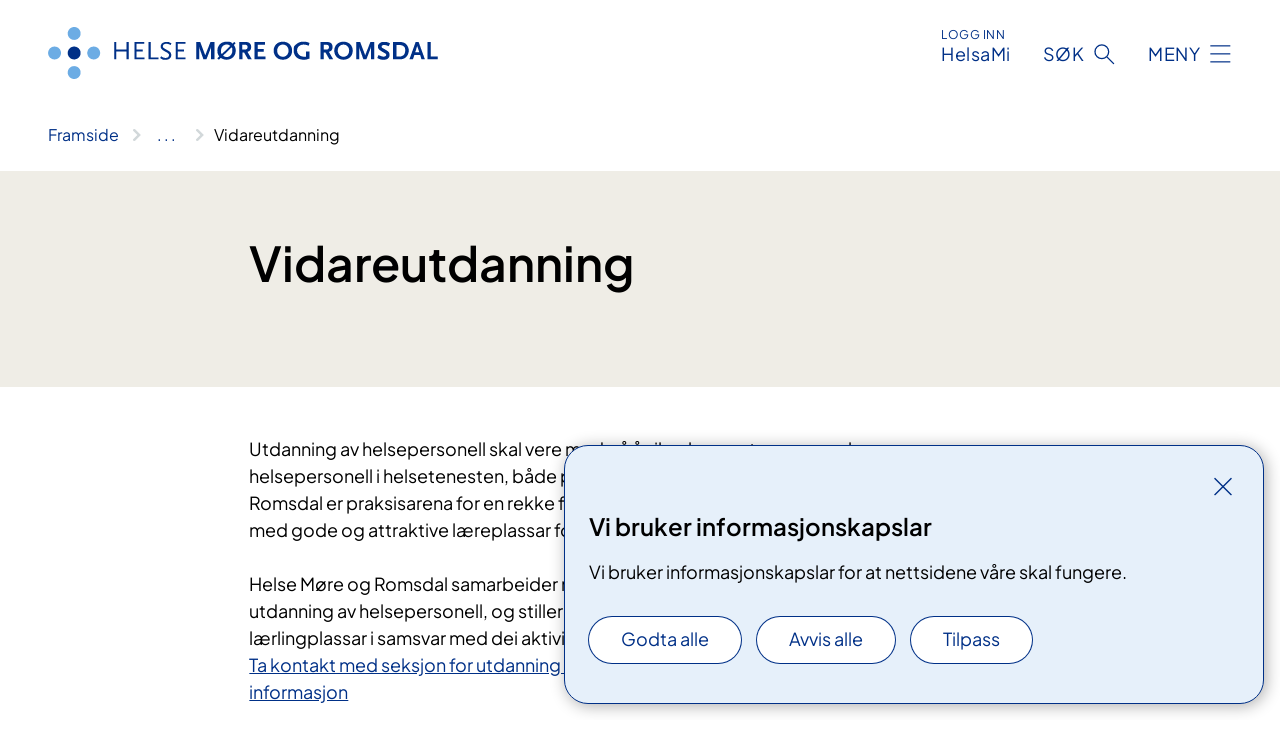

--- FILE ---
content_type: text/html; charset=utf-8
request_url: https://www.helse-mr.no/om-oss/jobb/vidareutdanning/
body_size: 6429
content:


<!DOCTYPE html>

<html lang="nn">

<head>
    <meta name="viewport" content="width=device-width, initial-scale=1" />
    <meta name="format-detection" content="telephone=no" />
    <link href="/static/css/mainstyles.UEQwV8JM.css" rel="stylesheet"></link>
    <link href="/static/css/components.DCYKGcMY.css" rel="stylesheet"></link>
    <link rel="stylesheet" href="/FNSP.styles.css?v=aeaa151e60ce0c729a5706b50a63f1efd0d2d40e641d0d782023ccf3a32c9a20" />


<title>Vidareutdanning - Helse M&#xF8;re og Romsdal</title>


    <meta property="og:title" content="Vidareutdanning" />
    <meta property="twitter:title" content="Vidareutdanning" />
  <meta name="twitter:card" content="summary_large_image" />
  <meta property="og:image" content="https://www.helse-mr.no/4af7a2/contentassets/c1e05f9207494f679bb83ea42456e313/logo.jpg?width=1200&height=628&quality=80" />
  <meta property="twitter:image" content="https://www.helse-mr.no/4af7a2/contentassets/c1e05f9207494f679bb83ea42456e313/logo.jpg?width=1200&height=628&quality=80" />
  <meta property="og:image:secure_url" content="https://www.helse-mr.no/4af7a2/contentassets/c1e05f9207494f679bb83ea42456e313/logo.jpg?width=1200&height=628&quality=80" />
  <meta property="og:image:alt" content="Grafisk brukergrensesnitt" />
  <meta property="twitter:image:alt" content="Grafisk brukergrensesnitt" />
                <link rel="icon" href="/494db5/globalassets/system/favicon-midt.svg">


<div id="matomo-tracking-props" data-baseUrl="https://app-fnsp-matomo-analytics-prod.azurewebsites.net/" data-siteId="23"></div>
    <script>
        FNSP = {};
        FNSP.API = "https://www.helse-mr.no";
        FNSP.IsPrint = false;
    </script>
    <script>
!function(T,l,y){var S=T.location,k="script",D="instrumentationKey",C="ingestionendpoint",I="disableExceptionTracking",E="ai.device.",b="toLowerCase",w="crossOrigin",N="POST",e="appInsightsSDK",t=y.name||"appInsights";(y.name||T[e])&&(T[e]=t);var n=T[t]||function(d){var g=!1,f=!1,m={initialize:!0,queue:[],sv:"5",version:2,config:d};function v(e,t){var n={},a="Browser";return n[E+"id"]=a[b](),n[E+"type"]=a,n["ai.operation.name"]=S&&S.pathname||"_unknown_",n["ai.internal.sdkVersion"]="javascript:snippet_"+(m.sv||m.version),{time:function(){var e=new Date;function t(e){var t=""+e;return 1===t.length&&(t="0"+t),t}return e.getUTCFullYear()+"-"+t(1+e.getUTCMonth())+"-"+t(e.getUTCDate())+"T"+t(e.getUTCHours())+":"+t(e.getUTCMinutes())+":"+t(e.getUTCSeconds())+"."+((e.getUTCMilliseconds()/1e3).toFixed(3)+"").slice(2,5)+"Z"}(),iKey:e,name:"Microsoft.ApplicationInsights."+e.replace(/-/g,"")+"."+t,sampleRate:100,tags:n,data:{baseData:{ver:2}}}}var h=d.url||y.src;if(h){function a(e){var t,n,a,i,r,o,s,c,u,p,l;g=!0,m.queue=[],f||(f=!0,t=h,s=function(){var e={},t=d.connectionString;if(t)for(var n=t.split(";"),a=0;a<n.length;a++){var i=n[a].split("=");2===i.length&&(e[i[0][b]()]=i[1])}if(!e[C]){var r=e.endpointsuffix,o=r?e.location:null;e[C]="https://"+(o?o+".":"")+"dc."+(r||"services.visualstudio.com")}return e}(),c=s[D]||d[D]||"",u=s[C],p=u?u+"/v2/track":d.endpointUrl,(l=[]).push((n="SDK LOAD Failure: Failed to load Application Insights SDK script (See stack for details)",a=t,i=p,(o=(r=v(c,"Exception")).data).baseType="ExceptionData",o.baseData.exceptions=[{typeName:"SDKLoadFailed",message:n.replace(/\./g,"-"),hasFullStack:!1,stack:n+"\nSnippet failed to load ["+a+"] -- Telemetry is disabled\nHelp Link: https://go.microsoft.com/fwlink/?linkid=2128109\nHost: "+(S&&S.pathname||"_unknown_")+"\nEndpoint: "+i,parsedStack:[]}],r)),l.push(function(e,t,n,a){var i=v(c,"Message"),r=i.data;r.baseType="MessageData";var o=r.baseData;return o.message='AI (Internal): 99 message:"'+("SDK LOAD Failure: Failed to load Application Insights SDK script (See stack for details) ("+n+")").replace(/\"/g,"")+'"',o.properties={endpoint:a},i}(0,0,t,p)),function(e,t){if(JSON){var n=T.fetch;if(n&&!y.useXhr)n(t,{method:N,body:JSON.stringify(e),mode:"cors"});else if(XMLHttpRequest){var a=new XMLHttpRequest;a.open(N,t),a.setRequestHeader("Content-type","application/json"),a.send(JSON.stringify(e))}}}(l,p))}function i(e,t){f||setTimeout(function(){!t&&m.core||a()},500)}var e=function(){var n=l.createElement(k);n.src=h;var e=y[w];return!e&&""!==e||"undefined"==n[w]||(n[w]=e),n.onload=i,n.onerror=a,n.onreadystatechange=function(e,t){"loaded"!==n.readyState&&"complete"!==n.readyState||i(0,t)},n}();y.ld<0?l.getElementsByTagName("head")[0].appendChild(e):setTimeout(function(){l.getElementsByTagName(k)[0].parentNode.appendChild(e)},y.ld||0)}try{m.cookie=l.cookie}catch(p){}function t(e){for(;e.length;)!function(t){m[t]=function(){var e=arguments;g||m.queue.push(function(){m[t].apply(m,e)})}}(e.pop())}var n="track",r="TrackPage",o="TrackEvent";t([n+"Event",n+"PageView",n+"Exception",n+"Trace",n+"DependencyData",n+"Metric",n+"PageViewPerformance","start"+r,"stop"+r,"start"+o,"stop"+o,"addTelemetryInitializer","setAuthenticatedUserContext","clearAuthenticatedUserContext","flush"]),m.SeverityLevel={Verbose:0,Information:1,Warning:2,Error:3,Critical:4};var s=(d.extensionConfig||{}).ApplicationInsightsAnalytics||{};if(!0!==d[I]&&!0!==s[I]){var c="onerror";t(["_"+c]);var u=T[c];T[c]=function(e,t,n,a,i){var r=u&&u(e,t,n,a,i);return!0!==r&&m["_"+c]({message:e,url:t,lineNumber:n,columnNumber:a,error:i}),r},d.autoExceptionInstrumented=!0}return m}(y.cfg);function a(){y.onInit&&y.onInit(n)}(T[t]=n).queue&&0===n.queue.length?(n.queue.push(a),n.trackPageView({})):a()}(window,document,{src: "https://js.monitor.azure.com/scripts/b/ai.2.gbl.min.js", crossOrigin: "anonymous", cfg: {instrumentationKey: 'fe8cae6d-aa1c-4609-89b8-088240892f8a', disableCookiesUsage: true }});
</script>

    <script src="/fnspLocalization/deep-merge.js"></script><script src="/fnspLocalization/SharedResources?lang=nn"></script>
</head>

<body class="ui-public">

<div reactComponentId='CookieConsentComponent-1a330163-4b17-426f-b43a-dc679738669e' data-json='{"model":{"title":"Vi bruker informasjonskapslar","description":"Vi bruker informasjonskapslar for at nettsidene v\u00E5re skal fungere.","analyticsTitle":"Trafikkanalyse og statistikk","analyticsDescription":"Ved \u00E5 godta desse informasjonskapslane, samtykker du til anonym registrering av statistikk som blir brukt til \u00E5 forbetre innhaldet og brukaropplevinga til nettstaden.","thirdPartyTitle":"Informasjons\u0026shy;kapslar fr\u00E5 tredjepartar","thirdPartyDescription":"Nokre av nettsidene v\u00E5re kan vise innebygd innhald fr\u00E5 andre nettstader, som for eksempel videoar. Desse eksterne innhaldsleverand\u00F8rane bruker eigne informasjonskapslar for \u00E5 kunne vise innhaldet.","thirdPartyCookieNotAvailable":null,"requiredTitle":"N\u00F8dvendige informasjons\u0026shy;kapslar","requiredDescription":"Desse informasjonskapslane handterer reint tekniske funksjonar p\u00E5 nettstaden og er n\u00F8dvendige for at nettsidene v\u00E5re skal fungere","surveyTitle":"Sp\u00F8rje\u0026shy;unders\u00F8kingar","surveyDescription":"Ved \u00E5 godta desse informasjonskapslane, samtykker du til anonym lagring av kva du svarer p\u00E5 sp\u00F8rsm\u00E5let om deltaking.","acceptAllText":"Godta alle","acceptSelectedText":"Godta valde","acceptNecessaryText":"Godta berre n\u00F8dvendige","rejectAllText":"Avvis alle","readMoreAbout":"Les mer om","manageCookiesText":"Administrere informasjonskapslar","withdrawCookiesDescription":"Du kan endre samtykket n\u00E5r som helst ved \u00E5 velje \u00ABAdministrere informasjonskapslar\u00BB nedst p\u00E5 sida.","customizeText":"Tilpass","saveText":"Lagre","closeText":"Lukk","cancelText":"Avbryt","cookiePageLink":null,"consentDisabled":false,"activeButDisabled":false,"initialPopupDisabled":false,"cookieConsentVariables":{"consent_enabled":true,"consent_active_but_disabled":false,"popup_disabled":false,"force_map_manage_cookies_button":true,"refresh_with_querystring":false,"use_local_cookie_if_not_equal":false}}}'></div>
<script type="module" src="/static/js/CookieConsentComponent.34-9j22m.js"></script>
    
    <a href="#main" class="skiplink">
        Hopp til innhald
    </a>
    



<header>
    <div reactComponentId='HeaderComponent-3de1bd2b-acf3-40dd-a0ac-4046c727527e' data-json='{"headerDTO":{"menu":{"menuButtonText":"Meny","menuItems":[{"title":"Behandling","links":[{"href":"/behandlinger/","text":"Unders\u00F8kingar og behandlingar","target":null,"isExternal":false,"sameSite":true},{"href":"/behandlinger/hmr-ner/","text":"Digitale helsetenester - HMR N\u00E6r","target":null,"isExternal":false,"sameSite":true},{"href":"/behandlinger/pasient-og-parorandeopplering/","text":"Pasient- og p\u00E5r\u00F8randeoppl\u00E6ring","target":null,"isExternal":false,"sameSite":true},{"href":"/behandlinger/klinisk-etikk-komit/","text":"Klinisk etikk-komit\u00E9 ","target":null,"isExternal":false,"sameSite":true},{"href":"/dine-rettar-val-og-moglegheiter/","text":"Dine rettar og moglegheiter","target":null,"isExternal":false,"sameSite":true},{"href":"/behandlinger/barn-som-parorande/","text":"Barn som p\u00E5r\u00F8rande","target":null,"isExternal":false,"sameSite":true}],"showCookieButtonAt":-1},{"title":"Avdeling","links":[{"href":"/avdelinger/","text":"Avdelingar A-\u00C5","target":null,"isExternal":false,"sameSite":true},{"href":"/steder/alesund-sjukehus/","text":"\u00C5lesund sjukehus","target":null,"isExternal":false,"sameSite":true},{"href":"/steder/sjukehuset-nordmore-og-romsdal-hjelset/","text":"Sjukehuset Nordm\u00F8re og Romsdal Hjelset","target":null,"isExternal":false,"sameSite":true},{"href":"/steder/volda-sjukehus/","text":"Volda sjukehus","target":null,"isExternal":false,"sameSite":true},{"href":"/steder/","text":"Fleire stader","target":null,"isExternal":false,"sameSite":true}],"showCookieButtonAt":-1},{"title":"Fag og forsking","links":[{"href":"/fag-og-forsking/","text":"Alt om fag og forsking","target":null,"isExternal":false,"sameSite":true},{"href":"/fag-og-forsking/forsking-og-innovasjon/","text":"Forsking og innovasjon","target":null,"isExternal":false,"sameSite":true},{"href":"/fag-og-forsking/kliniske-studiar/","text":"Kliniske studiar","target":null,"isExternal":false,"sameSite":true},{"href":"/fag-og-forsking/utdanning-og-kompetanseutvikling/","text":"Utdanning og kompetanse","target":null,"isExternal":false,"sameSite":true},{"href":"/fag-og-forsking/utdanning-og-kompetanseutvikling/leger-i-spesialisering-lis/","text":"Legar i spesialisering (LIS)","target":null,"isExternal":false,"sameSite":true},{"href":"/fag-og-forsking/samhandling/","text":"Samhandling","target":null,"isExternal":false,"sameSite":true},{"href":"/fag-og-forsking/samhandling/moteplass-more-og-romsdal/","text":"Fastlegar og andre tilvisarar","target":null,"isExternal":false,"sameSite":true},{"href":"/fag-og-forsking/laboratorietenester/","text":"Laboratorietenester","target":null,"isExternal":false,"sameSite":true}],"showCookieButtonAt":-1},{"title":"Om oss","links":[{"href":"/om-oss/","text":"Om Helse M\u00F8re og Romsdal","target":null,"isExternal":false,"sameSite":true},{"href":"/om-oss/jobb/","text":"Jobb i Helse M\u00F8re og Romsdal","target":null,"isExternal":false,"sameSite":true},{"href":"/om-oss/utviklingsplan/","text":"Utviklingsplan","target":null,"isExternal":false,"sameSite":true},{"href":"/om-oss/sjukehuset-nordmore-og-romsdal/","text":"Nytt sjukehus  - Sjukehuset Nordm\u00F8re og Romsdal (SNR)","target":null,"isExternal":false,"sameSite":true},{"href":"/om-oss/beredskap/","text":"Beredskap","target":null,"isExternal":false,"sameSite":true},{"href":"/om-oss/kontakt-oss/","text":"Kontaktinformasjon","target":null,"isExternal":false,"sameSite":true}],"showCookieButtonAt":-1}],"headerItemsBottom":[],"mainMenuAria":"Hovedmeny"},"search":{"searchButtonText":"S\u00F8k","searchHeadingText":"S\u00F8k","searchPlaceholderText":"S\u00F8k i alt innhald","searchPage":"/sok/","useAutocomplete":true,"autocompleteLanguage":"no"},"showHeaderSearch":true,"logo":{"startPageUrl":"/","logoUrl":"/495f01/globalassets/system/logo-helse-mr.svg","alternativeText":"G\u00E5 til forsiden helse-mr.no"},"logoNegative":{"startPageUrl":"/","logoUrl":"/495f1e/globalassets/system/logo-helse-mr-neg.svg","alternativeText":"G\u00E5 til forsiden helse-mr.no"},"login":{"title":"HelsaMi","stikkTittel":"Logg inn","link":{"href":"https://tjenester.helsami.no/HelsaMi/OpenId?op=ID-PORTEN\u0026forceAuthn=False","text":"Logg inn HelsaMi","target":null}},"skipLinkText":"Hopp til innhald","menuModalTitle":"Hovedmeny","searchModalTitle":"Hoveds\u00F8k","openMenuText":"\u00C5pne meny","closeMenuText":"Lukk","openSearchText":"\u00C5pne s\u00F8k","closeSearchText":"Lukk s\u00F8k","standardColumns":" col-12 col-md-10 col-lg-8 col-xl-7 offset-md-1 offset-lg-2","headerMenuAria":"Toppmeny","disableDefaultHeader":false}}'></div>
<script type="module" src="/static/js/HeaderComponent.lJo72FBT.js"></script>

</header>    
    <div class="main" id="main">
        <div class="standard-page">
            <div class="">
                <div class="container nav-container">
                        <div class="breadcrumbs-language-nav has-breadcrumb">


<div reactComponentId='BreadcrumbComponent-88eb5243-6da5-45d8-9b99-3bea04f1030e' data-json='{"model":[{"text":"Framside","href":"/","showLink":true},{"text":"Om oss","href":"/om-oss/","showLink":true},{"text":"Jobb i Helse M\u00F8re og Romsdal","href":"/om-oss/jobb/","showLink":true},{"text":"Vidareutdanning","href":"/om-oss/jobb/vidareutdanning/","showLink":false}]}'></div>
<script type="module" src="/static/js/BreadcrumbComponent.DmKVaEIi.js"></script>
                        </div>
                    
                </div>
            </div>
            
            


<main aria-labelledby="sidetittel">
        <section class="header">
            <div class="container">
                <div class="row">
                    <div class="col-12 col-md-10 col-lg-8 offset-md-1 offset-lg-2">
                        
<h1 id="sidetittel">Vidareutdanning</h1>
                    
                        <p class="ingress"></p>
                    
                    
                    </div>
                </div>
            </div>
        </section>

        <section class="content container">
            <div class="row">
                
<div class="anchor-nav-container text-container col-12 col-md-10 col-lg-8 col-xl-7 offset-md-1 offset-lg-2">
    




    <div class="text-block">
        


<p>Utdanning av helsepersonell skal vere med på å sikre kompetanse og nok helsepersonell i helsetenesten, både på kort og lang sikt. Helse Møre og Romsdal er praksisarena for en rekke faggrupper og ønsker å framstå med gode og attraktive læreplassar for alle relevante faggrupper.</p>
<p><br />Helse Møre og Romsdal samarbeider med utdanningsinstitusjonene om utdanning av helsepersonell, og stiller med praksisplassar og lærlingplassar i samsvar med dei aktivitetskrava som er gitt. </p>
<p><a href="/avdelinger/stabsavdelinger/utdanning-og-kompetanse/">Ta kontakt med seksjon for utdanning og kompetanse for meir informasjon</a></p>
    </div>

</div>

            </div>
        </section>
</main>

<div class="block-content">
    
<div>
<div reactComponentId='VideoComponent-4768ca11-8aef-4287-b5d8-e3849e450acd' data-json='{"description":"Operasjonssjukepleier fortel om korleis praksisperioda ved masterstudiet i spesialsjukepleie foreg\u00E5r i Helse M\u00F8re og Romsdal.","url":"/4924f6/siteassets/filmar/utdanning/praksis-operasjon-komprimert.mp4","captionFiles":[{"languageLabel":"Bokm\u00E5l","fileUrl":"/49255a/contentassets/ca8f3e6a1e3847debd9403e21a6d68dd/praksis-operasjon-komprimert-nb-no.vtt"}],"credit":null,"posterUrl":null,"currentLanguage":"nn"}'></div>
<script type="module" src="/static/js/VideoComponent.31yzryhC.js"></script>
</div>
</div>


    <div class="page-dates page-dates--standard container">
        <div class="page-dates__date">
            Sist oppdatert 21.02.2025
        </div>
    </div>


            
        </div>
            <div class="container print-feedback_container">
                <div class="row">
                    <div class="col-12 col-md-8 col-lg-7 offset-lg-1 col-xl-9 offset-xl-0">


<div reactComponentId='FeedbackComponent-a6ba75c5-39f3-4712-bcc7-a4c35d42fdc1' data-json='{"model":{"contentId":663786,"characterLimit":255,"cancelButtonText":"Avbryt","characterLimitText":"{count}/{limit} tegn","commentDescription":"Tilbakemeldinga vil ikkje bli svart p\u00E5. Ikkje send personleg informasjon, for eksempel namn, epost, telefonnummer eller personnummer.","commentLabel":"Kva kan vi gjere for \u00E5 bli betre?","requiredFieldText":null,"yesCommentLabel":"S\u00E5 bra. Fortel oss gjerne kva du var forn\u00F8gd med.","yesCommentDescription":null,"emptyCommentErrorMessage":"Ver venleg og skriv ei tilbakemelding.","commentTooLongErrorMessage":"Tilbakemeldinga er for lang.","feedbackInputValidation":"^[A-Za-z\u00C0-\u00D6\u00D8-\u00F6\u00F8-\u00FF0-9\u010D\u0111\u014B\u0161\u0167\u017E,.;:\\?\\-\\s]*$","invalidInputErrorMessage":"Tilbakemeldinga inneheld tegn som ikkje er tillatt.","noButtonText":"Nei","responseErrorMessage":"Noko gjekk gale.","submitButtonText":"Send","successMessage":"Takk for tilbakemeldinga.","yesButtonText":"Ja","title":"Fann du det du leita etter?"}}'></div>
<script type="module" src="/static/js/FeedbackComponent.BvsG85aj.js"></script>
                    </div>
                    <div class="d-flex col-md-3 col-lg-2 offset-md-1 offset-lg-1 justify-content-center justify-content-md-end align-items-start">

<div reactComponentId='PrintComponent-8e04f9e8-6008-4bd1-be2e-769cda7e9228' data-json='{"filename":"vidareutdanning","contentId":663786,"language":"nn","buttonAtTop":false,"showPropertiesSelection":false,"properties":[{"name":"CustomFrontpage","label":"Eget forsideark med tittel","show":true}]}'></div>
<script type="module" src="/static/js/PrintComponent.DNFHaGTf.js"></script>
                    </div>
                </div>
            </div>
    </div>


<footer class="footer">
    <div class="container">
            <div class="footer__menu">
                <nav aria-label="Bunnmeny" class="footer__menu-container">
                    <ul>
                            <li>
                                <h2 class="footer__menu-title">Rettar</h2>
                                <ul>
                                        <li class="footer__menu-item"><a class="anchorlink anchorlink--white" href="/dine-rettar-val-og-moglegheiter"><span>Dine rettar, val og moglegheiter</span></a></li>
                                        <li class="footer__menu-item"><a class="anchorlink anchorlink--white" href="/behandlinger/barn-som-parorande"><span>Barn som p&#xE5;r&#xF8;rande</span></a></li>
                                </ul>
                            </li>
                            <li>
                                <h2 class="footer__menu-title">Om nettstaden</h2>
                                <ul>
                                        <li class="footer__menu-item"><a class="anchorlink anchorlink--white anchorlink--external" href="https://uustatus.no/nn/erklaringer/publisert/016928d6-86e4-4cc9-8358-fe59a4e59767"><span>Tilgjengelegheitserkl&#xE6;ring</span></a></li>
                                            <li class="footer__menu-item"><button class="manage-cookies anchorlink anchorlink--white anchorlink--external"><span>Administrere informasjonskapslar</span></button></li>
                                </ul>
                            </li>
                            <li>
                                <h2 class="footer__menu-title">Kontaktinformasjon</h2>
                                <ul>
                                        <li class="footer__menu-item"><a class="anchorlink anchorlink--white" href="/om-oss/kontakt-oss"><span>Kontakt oss</span></a></li>
                                        <li class="footer__menu-item"><a class="anchorlink anchorlink--white" href="/om-oss/media"><span>Mediekontakt</span></a></li>
                                </ul>
                            </li>
                            <li>
                                <h2 class="footer__menu-title">F&#xF8;lg oss</h2>
                                <ul>
                                        <li class="footer__menu-item"><a class="anchorlink anchorlink--white anchorlink--external" href="https://www.facebook.com/helsemoreogromsdal"><span>Facebook</span></a></li>
                                        <li class="footer__menu-item"><a class="anchorlink anchorlink--white anchorlink--external" href="https://www.youtube.com/user/infohnr"><span>YouTube</span></a></li>
                                        <li class="footer__menu-item"><a class="anchorlink anchorlink--white anchorlink--external" href="https://www.flickr.com/photos/helse_midt-norge/"><span>Flickr</span></a></li>
                                        <li class="footer__menu-item"><a class="anchorlink anchorlink--white anchorlink--external" href="https://www.linkedin.com/company/helse-m%C3%B8re-og-romsdal-hf"><span>LinkedIN</span></a></li>
                                        <li class="footer__menu-item"><a class="anchorlink anchorlink--white anchorlink--external" href="https://www.instagram.com/helsemoreogromsdal/"><span>Instagram</span></a></li>
                                </ul>
                            </li>
                    </ul>

                </nav>
            </div>
    </div>
    
    
    <div class="footer__bottom">
        <div class="container">
                <a href="/" class="footer__logo-link">
                    <img class="footer__logo" src="/495f1e/globalassets/system/logo-helse-mr-neg.svg" alt="G&#xE5; til forsiden helse-mr.no" />
                </a>
            <p class="footer__text">
                
            </p>
            <div class="footer__contact row">
                    <section class="col-12 col-md-6 col-xl-4" aria-labelledby="footer-contact-main-section">
                        <h2 class="visuallyhidden" id="footer-contact-main-section">Kontaktinformasjon</h2>
                       
                            <section class="footer__contact-item" aria-labelledby="footer-contact-section-phone">
                                <h3 class="footer__contact-label" id="footer-contact-section-phone">Telefon</h3>
                                <dl>


<dt class="contact-block--secondary__title">Sentralbord Sunnmøre</dt>
<dd><a class="phone-link" href="tel:70105000">70 10 50 00</a></dd>


<dt class="contact-block--secondary__title">Sentralbord Nordmøre og Romsdal</dt>
<dd><a class="phone-link" href="tel:71120000">71 12 00 00</a></dd>
                                </dl>
                            </section>
                            <section class="footer__contact-item" aria-labelledby="footer-contact-section-email">
                                <h3 class="footer__contact-label" id="footer-contact-section-email">E-post</h3>
                                <dl>

<dt class="visuallyhidden">E-post</dt>
<dd class="email-block contact-block--secondary">
        <a href="mailto:postmottak@helse-mr.no?body=Ikke%20skriv%20sensitiv%20informasjon%20eller%20helseopplysninger%20i%20e-post." data-id="email-342215">postmottak@helse-mr.no</a>
</dd>
                                </dl>
                            </section>
                            <section class="footer__contact-item" aria-labelledby="footer-contact-section-secure-dialog">
                                <h3 class="footer__contact-label" id="footer-contact-section-secure-dialog"></h3>
                                <dl>

<dt class="contact-block--secondary__title secure-dialog-title">SIKKER DIALOG</dt>
    <dd class="secure-dialog">
        <a class="secure-dialog-link" href="/om-oss/kontakt-oss/#send-sikker-post-via-edialog" data-id="securedialog-724283">eDialog</a>
    </dd>

                                </dl>
                            </section>
                    </section>
                <div class="col-12 col-md-6 col-xl-8">
                    <div class="row">
                            <section class="col-12 col-xl-6" aria-labelledby="footer-address-main-section">
                                <h2 class="visuallyhidden" id="footer-address-main-section">Adresse</h2>
                                    <section class="footer__contact-item" aria-labelledby="footer-contact-section-postal">
                                        <h3 class="footer__contact-label" id="footer-contact-section-postal">Postadresse</h3>
                                        <dl>



<dt class="visuallyhidden">Postadresse</dt>
<dd>
            <p>Helse M&#xF8;re og Romsdal HF</p>
        <p>Postboks 1600</p>
        <p>6026 &#xC5;lesund</p>
</dd>
                                        </dl>
                                    </section>
                            </section>
                        <section class="col-12 col-xl-6 footer__partner" aria-labelledby="footer-organization-section-main">
                            <h2 class="visuallyhidden" id="footer-organization-section-main">Organisasjon</h2>
                                <dl class="footer__contact-item">
                                    <dt class="footer__contact-label">Organisasjonsnummer</dt>
                                    <dd class="footer__no-wrap">997 005 562</dd>
                                </dl>
                            <p class="footer__partner-text"></p>
                        </section>
                    </div>
            
                </div>
            </div>
        </div>
    </div>
</footer>   
    
    <script defer="defer" src="/Util/Find/epi-util/find.js"></script>
<script>
document.addEventListener('DOMContentLoaded',function(){if(typeof FindApi === 'function'){var api = new FindApi();api.setApplicationUrl('/');api.setServiceApiBaseUrl('/find_v2/');api.processEventFromCurrentUri();api.bindWindowEvents();api.bindAClickEvent();api.sendBufferedEvents();}})
</script>

    <script type="module" src="/static/js/shared.EHtmCunC.js"></script>
    <script src="/resources/bootstrap.min.js?v=9bcd4d0f29dc6556ebeeff44eaa0965f0c7f7308ee58394708cce2f698cca1b0"></script>
    <script type="module" src="/static/js/TableOfContentComponent.hVhZ9qt5.js"></script>

</body>

</html>


--- FILE ---
content_type: text/javascript
request_url: https://www.helse-mr.no/static/js/useWindowSize.CtBAzTsf.chunk.js
body_size: -1681
content:
import{r as t}from"./index.DuepYbBQ.chunk.js";import{t as o}from"./utils.ho8__i-W.chunk.js";function w(i=0){const[n,r]=t.useState({width:void 0,height:void 0});return t.useEffect(()=>{function e(){r({width:window.innerWidth,height:window.innerHeight})}return i>0?window.addEventListener("resize",o(e,i)):window.addEventListener("resize",e),e(),()=>window.removeEventListener("resize",e)},[]),n}export{w as u};


--- FILE ---
content_type: text/javascript
request_url: https://www.helse-mr.no/static/js/styles.module.DNFuOpA8.chunk.js
body_size: -2046
content:
const e="_search-field_6f5deed",s="_search-field--focused_bd4c008",a="_search-field__search-button_bf405b8",c="_search-field--filters_efc860e",r="_search-field--department_74277d4",t="_search-field--startpage_94fd437",d="_search-field--startpage--focused_953f6fe",f={"search-field":e,"search-field--focused":s,"search-field__search-button":a,"search-field--filters":c,"search-field--department":r,"search-field--startpage":t,"search-field--startpage--focused":d};export{f as s};


--- FILE ---
content_type: image/svg+xml
request_url: https://www.helse-mr.no/495f1e/globalassets/system/logo-helse-mr-neg.svg
body_size: -726
content:
<?xml version="1.0" encoding="UTF-8"?>
<svg id="Layer_1" data-name="Layer 1" xmlns="http://www.w3.org/2000/svg" version="1.1" viewBox="0 0 434.2 58">
  <defs>
    <style>
      .cls-1 {
        fill: #fff;
      }

      .cls-1, .cls-2 {
        stroke-width: 0px;
      }

      .cls-2 {
        fill: #6cace4;
      }
    </style>
  </defs>
  <path class="cls-2" d="M36.1,7.2c0,4-3.2,7.2-7.2,7.2s-7.1-3.2-7.1-7.2S25,0,29,0s7.2,3.2,7.2,7.2Z"/>
  <path class="cls-1" d="M36.1,29c0,3.9-3.2,7.2-7.2,7.2s-7.1-3.2-7.1-7.2,3.2-7.2,7.1-7.2,7.2,3.2,7.2,7.2Z"/>
  <path class="cls-2" d="M14.3,29c0,3.9-3.2,7.2-7.1,7.2s-7.1-3.2-7.1-7.2,3.2-7.2,7.1-7.2,7.1,3.2,7.1,7.2Z"/>
  <path class="cls-2" d="M58,29c0,3.9-3.2,7.2-7.1,7.2s-7.1-3.2-7.1-7.2,3.2-7.2,7.1-7.2,7.1,3.2,7.1,7.2Z"/>
  <path class="cls-2" d="M36.1,50.8c0,3.9-3.2,7.2-7.2,7.2s-7.1-3.2-7.1-7.2,3.2-7.2,7.1-7.2,7.2,3.2,7.2,7.2Z"/>
  <path class="cls-1" d="M87.3,36.1v-8.9h-11.4v8.9h-2.4v-19.4h2.4v8.3h11.4v-8.3h2.4v19.4h-2.4Z"/>
  <path class="cls-1" d="M96.1,36.1v-19.4h10.9v2h-8.5v6.5h7v2h-7v6.8h8.7v2h-11.1Z"/>
  <path class="cls-1" d="M111.9,36.1v-19.4h2.4v17.3h8.6v2h-11.1Z"/>
  <path class="cls-1" d="M136.2,20.1c-1-.6-1.4-.8-2-1-.7-.2-1.9-.4-2.7-.4-2.2,0-3.7,1.1-3.7,2.7s.9,2.2,4.8,4.3c1.3.7,2.3,1.3,3,2,.9.8,1.5,2.1,1.5,3.5,0,3.3-2.5,5.4-6.4,5.4s-2.6-.2-3.6-.6c-.7-.3-1.2-.6-2.5-1.4l1.2-1.9c1.1.7,1.6,1,2.2,1.3.9.3,1.8.5,2.8.5,2.3,0,3.7-1.1,3.7-2.9s0-1-.3-1.4c-.3-.6-.9-1.1-1.6-1.6-.3-.2-1.4-.7-3.2-1.7-2.9-1.6-4.1-3.1-4.1-5.1,0-3.1,2.6-5.1,6.4-5.1s2.3.1,3.3.5c.8.3,1.3.5,2.3,1.1l-1.1,2Z"/>
  <path class="cls-1" d="M142.1,36.1v-19.4h10.9v2h-8.5v6.5h7v2h-7v6.8h8.7v2h-11.1Z"/>
  <path class="cls-1" d="M181.4,36.1v-14.2c-.1,1-.1,1.1-.7,2.8l-4.4,11.4h-3.3l-4-11.2c-.4-1.1-.4-1.4-.7-3.1v14.3h-3.3v-19.4h4.4l5.2,13.8c.2.6.3.8.4,1.5.1-.9.2-1,.4-1.5l5.4-13.8h4.4v19.4h-3.5Z"/>
  <path class="cls-1" d="M204.4,22.8l-9.4,9.1c1.2,1,2.5,1.6,4,1.6,3.5,0,6.3-3,6.3-7s-.2-2.5-.9-3.7ZM198.9,19.5c-3.6,0-6.3,3-6.3,6.9s.3,2.7.9,3.8l9.4-9.1c-1.3-1.1-2.5-1.6-4-1.6ZM198.9,36.5c-2.4,0-4.6-.7-6.7-2.1l-2.1,2.1-1.7-1.6,2.2-2c-1.5-2.2-2.1-4-2.1-6.4,0-6,4.2-10.1,10.2-10.1s5,.7,6.7,2.1l1.9-1.9,1.7,1.5-2.1,2c1.4,1.8,2.1,3.9,2.1,6.3,0,5.9-4.2,10.1-10.3,10.1Z"/>
  <path class="cls-1" d="M218.8,19.9h-2.4v5.3h2.4c2.3,0,3.4-.8,3.4-2.8s-1-2.6-3.4-2.6ZM222.7,36.1l-4.4-7.7h-1.8v7.7h-3.7v-19.4h6.4c2.8,0,4.1.4,5.2,1.4,1.1,1,1.6,2.4,1.6,4.2s-.4,2.7-1.1,3.6c-.7.9-1.4,1.3-3,1.8l4.8,8.3h-4Z"/>
  <path class="cls-1" d="M229.9,36.1v-19.4h11.8v3.1h-8.1v4.8h6.6v3.1h-6.6v5.2h8.5v3.1h-12.2Z"/>
  <path class="cls-1" d="M261.6,19.6c-3.7,0-6.4,2.9-6.4,6.8s2.7,6.8,6.4,6.8,6.3-2.9,6.3-6.8-2.7-6.8-6.3-6.8ZM261.6,36.5c-6,0-10.3-4.2-10.3-10.1s4.2-10,10.3-10,10.3,4,10.3,10-4.3,10.1-10.3,10.1Z"/>
  <path class="cls-1" d="M289.4,35.9c-2.1.5-3.3.6-4.9.6-6.4,0-10.9-4.1-10.9-10.1s1.1-5.5,3.2-7.4c2-1.8,4.2-2.6,7.6-2.6s2.8.1,4,.4c.9.2,1.5.4,2.9,1l-.9,3.1c-.7-.3-1.2-.4-1.6-.6-1.4-.5-2.8-.7-4-.7-4.3,0-7.4,2.7-7.4,6.5s3.3,7,7.6,7,1.4,0,2.5-.4v-5.3h3.7v7.9l-2,.5Z"/>
  <path class="cls-1" d="M309.5,19.9h-2.4v5.3h2.4c2.3,0,3.4-.8,3.4-2.8s-1-2.6-3.4-2.6ZM313.4,36.1l-4.4-7.7h-1.8v7.7h-3.7v-19.4h6.4c2.8,0,4.1.4,5.2,1.4,1.1,1,1.6,2.4,1.6,4.2s-.4,2.7-1.1,3.6c-.7.9-1.4,1.3-3,1.8l4.8,8.3h-4Z"/>
  <path class="cls-1" d="M329.1,19.6c-3.7,0-6.4,2.9-6.4,6.8s2.7,6.8,6.4,6.8,6.3-2.9,6.3-6.8-2.7-6.8-6.3-6.8ZM329.1,36.5c-6,0-10.3-4.2-10.3-10.1s4.2-10,10.3-10,10.3,4,10.3,10-4.3,10.1-10.3,10.1Z"/>
  <path class="cls-1" d="M359.7,36.1v-14.2c-.1,1-.1,1.1-.7,2.8l-4.4,11.4h-3.3l-4-11.2c-.4-1.1-.4-1.4-.7-3.1v14.3h-3.3v-19.4h4.4l5.2,13.8c.2.6.3.8.4,1.5.1-.9.2-1,.4-1.5l5.4-13.8h4.4v19.4h-3.5Z"/>
  <path class="cls-1" d="M379.4,21.4c-2.1-.9-3.7-1.4-5-1.4s-2.8.7-2.8,1.8.5,1.3,1.8,2.1c3,1.6,4.9,2.8,5.8,3.7.8.8,1.3,2.1,1.3,3.5,0,3.5-2.5,5.5-6.8,5.5s-1.2,0-1.7-.1c-1.4-.2-2-.4-4-1.3l-1.3-.6,1.6-3.4c1.4.8,2,1.1,2.8,1.3,1,.4,2,.6,2.8.6,1.7,0,2.8-.8,2.8-1.9s-.4-1.4-1.7-2.1l-3-1.7c-3.4-2-4.5-3.3-4.5-5.4s.3-2,.8-2.7c.3-.5.8-1,1.4-1.4,1.4-1,2.6-1.3,4.9-1.3s2.4.1,3.6.5c.9.3,1.5.5,2.8,1.1l-1.5,3.3Z"/>
  <path class="cls-1" d="M395.6,21.2c-1-.8-2.5-1.1-4.6-1.1h-2.9v12.9h2.9c4.4,0,6.9-2.3,6.9-6.5s-.8-4.2-2.2-5.3ZM399.1,33.3c-1.8,1.9-4.3,2.8-7.8,2.8h-7.2v-19.4h7.2c3.7,0,6,.8,7.9,2.8,1.7,1.8,2.6,4.3,2.6,6.8s-1,5.1-2.7,6.9Z"/>
  <path class="cls-1" d="M411.3,21.2l-2.2,7h4.5l-2.3-7ZM416,36.1l-1.5-4.8h-6.5l-1.6,4.8h-3.9l7-19.4h3.3l7,19.4h-3.9Z"/>
  <path class="cls-1" d="M422.6,36.1v-19.4h3.7v16.2h7.9v3.1h-11.6Z"/>
</svg>

--- FILE ---
content_type: text/javascript
request_url: https://www.helse-mr.no/static/js/TableOfContentComponent.hVhZ9qt5.js
body_size: -123
content:
import{j as n,F as $,d as U,a as W,b as Y,R as tt}from"./loadReactComponent.KyWN35i_.chunk.js";import{f as R}from"./helpers.DP4IlQry.chunk.js";import{a as j,t as w}from"./utils.ho8__i-W.chunk.js";import{e as et,b as q}from"./ensureUniqueId.Cr3to8qF.chunk.js";import{r}from"./index.DuepYbBQ.chunk.js";import{c as b}from"./index.BKuP6zgT.chunk.js";import{u as nt}from"./useWindowSize.CtBAzTsf.chunk.js";const ot=(e,t)=>{if(j(e))return e;const o=t[e];return o?(t[e]+=1,`${e}-${o}`):(t[e]=1,e)},D=e=>{var o;const t=(o=e.parentElement)==null?void 0:o.nextElementSibling;t&&(t.style.marginTop="0")},rt=(e,t)=>{const o=e.hasAttribute("id")&&e.hasAttribute("data-title")&&e.classList.contains("custom-anchor"),f=o?e.id:R(e.innerText),c=ot(et(f),t);if(j(c))return null;const i=o?e.getAttribute("data-title"):e.innerText.trim();return{anchor:c,text:i,headingElement:e}},ct=e=>{const t=e.map(o=>{switch(o){case"h2":return".content .text-container > h2:not([class])";case"h3":return".content .text-container > h3:not([class]), .content .text-container .expander:not(.expander .expander, .expander--toc) > h3.expander__title";case"h4":return".content .text-container > h4:not([class]), .content .text-container .expander:not(.expander .expander, .expander--toc) > h4.expander__title";case"h5":return".content .text-container > h5:not([class])";case"custom":return".content .text-container a[id].custom-anchor";case"allblocks":return`
                      .content .text-container h2:not(.content .text-container > h2), 
                      .content .text-container h3:not(.content .text-container > h3):not(.content .text-container .expander__content h3):not(.content .text-container .dialog-container h3), 
                      .content .text-container h4:not(.content .text-container > h4):not(.content .text-container .expander__content h4):not(.content .text-container .dialog-container h4), 
                      .content .text-container h5:not(.content .text-container > h5),
                      .block-content h2,
                      .block-content h3,
                      .block-content h4,
                      .block-content h5
                  `;default:return""}}).filter(o=>o).join(", ");return document.querySelectorAll(t)},k=64,at=8,st=100,y=48,it=10,lt=({model:e,tocElements:t})=>{const{shouldRenderTableOfContents:o,tableOfContentsMenuSelection:f}=e,[c,i]=r.useState(!1),[d,p]=r.useState(c),[l,x]=r.useState(!1),[h,m]=r.useState(),[P,v]=r.useState(!0),[E,A]=r.useState(),[H,G]=r.useState(),[z,K]=r.useState(),{width:I}=nt(st),O=r.useRef(),L=r.useRef(),u=r.useRef(),S=r.useRef(),Q=o&&f.length>0,C=()=>{var g,_;if(!((g=u.current)!=null&&g.parentElement))return;((_=u.current)==null?void 0:_.parentElement.getBoundingClientRect()).bottom-y<=0?x(!0):x(!1);const s=t.slice().reverse().find(N=>{var F;const{bottom:V=0,height:X=0}=((F=N.headingElement)==null?void 0:F.getBoundingClientRect())??{};return V<X+k+it});K(s)},M=a=>{a.key==="Tab"&&document.activeElement===L.current&&i(!1)},Z=()=>{v(!0),i(!c)},J=()=>{v(!0),i(!1)};if(r.useEffect(()=>{var a;if((t==null?void 0:t.length)>0){if(t.forEach(s=>s.headingElement.setAttribute("id",s.anchor)),u.current){window.addEventListener("scroll",w(C,100));const s=u.current.querySelectorAll(".toc__list li a");L.current=s[s.length-1],window.addEventListener("scroll",w(C,100)),u.current.addEventListener("keydown",M)}D((a=u.current)==null?void 0:a.parentElement)}return()=>{var s;window.removeEventListener("scroll",w(C,100)),(s=u.current)==null||s.removeEventListener("keydown",M)}},[]),r.useEffect(()=>{p(c===!0),!O.current&&l===!0?i(!1):O.current&&l===!1&&i(d),O.current=l},[l]),r.useEffect(()=>{var s,g,_;if(I>544){const N=(g=(s=u.current)==null?void 0:s.parentElement.getBoundingClientRect())==null?void 0:g.width;m(N)}else m(-1);const a=((_=S.current)==null?void 0:_.clientHeight)??k;A(a)},[I]),r.useEffect(()=>{var s;const a=((s=S.current)==null?void 0:s.clientHeight)??k;A(a),!l&&(H<a||P)&&G(a)},[c]),!Q||!t||t.length===0)return n($,{});const B=U("AnchorNavigationMenuTitle","Innhold på denne siden");let T={marginBottom:`${y}px`};return T=h===-1&&l?{...T,width:"100%",marginLeft:"-16px"}:{...T,width:h},S.current&&E>0&&!c&&(document.documentElement.style.scrollPaddingTop=`${E+at}px`),n("div",{className:"toc-wrapper",style:{height:`${H+y}px`},children:n("nav",{className:b("toc",l&&"toc--sticky"),ref:u,style:T,children:W("div",{className:"expander expander--practical expander--toc","data-id":q(R(B)),ref:S,children:[n("h3",{className:"expander__title",children:n("button",{"aria-expanded":c,className:"expander__button",onClick:Z,"aria-controls":"toc-list",children:B})}),n("div",{id:"toc-list",className:b("expander__content-wrapper toc__content",c&&"show"),children:n("div",{className:"expander__content",children:n("ol",{className:"toc__list",children:t.map(a=>n("li",{children:n("a",{href:`#${a.anchor}`,className:b("toc__link",z===a&&"toc__link--current"),onClick:J,children:a.text})},`#${a.anchor}`))})})})]})})})},dt=({model:e,tocElements:t})=>{const{shouldRenderTableOfContents:o,tableOfContentsMenuSelection:f}=e,[c,i]=r.useState(!1),d=r.useRef(),p=o&&f.length>0,l=()=>{i(!c)};if(r.useEffect(()=>{var h;(t==null?void 0:t.length)>0&&(t.forEach(m=>m.headingElement.setAttribute("id",m.anchor)),D((h=d.current)==null?void 0:h.parentElement))},[]),!p||!t||t.length===0)return n($,{});const x=U("AnchorNavigationMenuTitle","Innhold på denne siden");return n("div",{className:"toc-wrapper",children:n("nav",{className:"toc",ref:d,children:W("div",{className:"expander expander--practical expander--toc","data-id":q(R(x)),children:[n("h3",{className:"expander__title",children:n("button",{"aria-expanded":c,className:"expander__button",onClick:l,"aria-controls":"toc-list",children:x})}),n("div",{id:"toc-list",className:b("expander__content-wrapper toc__content",c&&"show"),children:n("div",{className:"expander__content",children:n("ol",{className:"toc__list",children:t.map(h=>n("li",{children:n("a",{href:`#${h.anchor}`,className:"toc__link",children:h.text})},`#${h.anchor}`))})})})]})})})},ht=({model:e})=>{const{shouldRenderTableOfContents:t,tableOfContentsMenuSelection:o,stickyToc:f}=e,c=t&&o.length>0;let i=[];if(c){const d=ct(o);if((d==null?void 0:d.length)>0){const p={};i=Array.from(d).map(l=>rt(l,p)).filter(l=>!!l)}}return i.length>0?f?n(lt,{model:e,tocElements:i}):n(dt,{model:e,tocElements:i}):null};Y(tt.TableOfContentComponent,ht);


--- FILE ---
content_type: image/svg+xml
request_url: https://www.helse-mr.no/495f01/globalassets/system/logo-helse-mr.svg
body_size: -722
content:
<?xml version="1.0" encoding="UTF-8"?>
<svg id="Layer_1" data-name="Layer 1" xmlns="http://www.w3.org/2000/svg" version="1.1" viewBox="0 0 434.6 58">
  <defs>
    <style>
      .cls-1 {
        fill: #003087;
      }

      .cls-1, .cls-2 {
        stroke-width: 0px;
      }

      .cls-2 {
        fill: #6cace4;
      }
    </style>
  </defs>
  <path class="cls-2" d="M36.2,7.2c0,4-3.2,7.2-7.2,7.2s-7.2-3.2-7.2-7.2S25,0,29,0s7.2,3.2,7.2,7.2Z"/>
  <path class="cls-1" d="M36.2,29c0,3.9-3.2,7.2-7.2,7.2s-7.2-3.2-7.2-7.2,3.2-7.2,7.2-7.2,7.2,3.2,7.2,7.2Z"/>
  <path class="cls-2" d="M14.3,29c0,3.9-3.2,7.2-7.2,7.2s-7.2-3.2-7.2-7.2,3.2-7.2,7.2-7.2,7.2,3.2,7.2,7.2Z"/>
  <path class="cls-2" d="M58,29c0,3.9-3.2,7.2-7.2,7.2s-7.2-3.2-7.2-7.2,3.2-7.2,7.2-7.2,7.2,3.2,7.2,7.2Z"/>
  <path class="cls-2" d="M36.2,50.8c0,3.9-3.2,7.2-7.2,7.2s-7.2-3.2-7.2-7.2,3.2-7.2,7.2-7.2,7.2,3.2,7.2,7.2Z"/>
  <path class="cls-1" d="M87.4,36.1v-8.9h-11.4v8.9h-2.4v-19.4h2.4v8.3h11.4v-8.3h2.4v19.4h-2.4Z"/>
  <path class="cls-1" d="M96.2,36.1v-19.4h10.9v2h-8.5v6.5h7v2h-7v6.8h8.7v2h-11.1Z"/>
  <path class="cls-1" d="M112,36.1v-19.4h2.4v17.3h8.7v2h-11.1Z"/>
  <path class="cls-1" d="M136.3,20.1c-1-.6-1.4-.8-2-1-.7-.2-1.9-.4-2.7-.4-2.2,0-3.7,1.1-3.7,2.7s.9,2.2,4.8,4.3c1.3.7,2.3,1.3,3.1,2,.9.8,1.5,2.1,1.5,3.5,0,3.3-2.5,5.4-6.4,5.4s-2.6-.2-3.6-.6c-.7-.3-1.2-.6-2.5-1.4l1.2-1.9c1.1.7,1.6,1,2.2,1.3.9.3,1.8.5,2.8.5,2.3,0,3.7-1.1,3.7-2.9s0-1-.3-1.4c-.3-.6-.9-1.1-1.6-1.6-.3-.2-1.4-.7-3.2-1.7-2.9-1.6-4.1-3.1-4.1-5.1,0-3.1,2.6-5.1,6.4-5.1s2.3.1,3.3.5c.8.3,1.3.5,2.3,1.1l-1.1,2Z"/>
  <path class="cls-1" d="M142.2,36.1v-19.4h10.9v2h-8.5v6.5h7v2h-7v6.8h8.7v2h-11.1Z"/>
  <path class="cls-1" d="M181.6,36.1v-14.2c-.1,1-.1,1.1-.7,2.8l-4.4,11.4h-3.3l-4-11.2c-.4-1.1-.4-1.4-.7-3.1v14.3h-3.3v-19.4h4.4l5.2,13.8c.2.6.3.8.4,1.5.1-.9.2-1,.4-1.5l5.4-13.8h4.4v19.4h-3.5Z"/>
  <path class="cls-1" d="M204.5,22.8l-9.4,9.1c1.2,1,2.6,1.6,4,1.6,3.6,0,6.3-3,6.3-7s-.2-2.5-.9-3.7ZM199.1,19.5c-3.6,0-6.3,3-6.3,6.9s.3,2.7.9,3.8l9.4-9.1c-1.3-1.1-2.5-1.6-4-1.6ZM199.1,36.5c-2.4,0-4.6-.7-6.7-2.1l-2.1,2.1-1.7-1.6,2.2-2c-1.5-2.2-2.1-4-2.1-6.4,0-6,4.2-10.1,10.2-10.1s5,.7,6.7,2.1l1.9-1.9,1.7,1.5-2.1,2c1.4,1.8,2.1,3.9,2.1,6.3,0,5.9-4.3,10.1-10.3,10.1Z"/>
  <path class="cls-1" d="M219,19.9h-2.4v5.3h2.4c2.3,0,3.4-.8,3.4-2.8s-1-2.6-3.4-2.6ZM222.9,36.1l-4.4-7.7h-1.8v7.7h-3.7v-19.4h6.5c2.8,0,4.1.4,5.3,1.4,1.1,1,1.6,2.4,1.6,4.2s-.4,2.7-1.1,3.6c-.7.9-1.4,1.3-3,1.8l4.8,8.3h-4Z"/>
  <path class="cls-1" d="M230.1,36.1v-19.4h11.8v3.1h-8.1v4.8h6.6v3.1h-6.6v5.2h8.5v3.1h-12.2Z"/>
  <path class="cls-1" d="M261.8,19.6c-3.7,0-6.4,2.9-6.4,6.8s2.7,6.8,6.4,6.8,6.3-2.9,6.3-6.8-2.7-6.8-6.3-6.8ZM261.8,36.5c-6,0-10.3-4.2-10.3-10.1s4.2-10,10.3-10,10.3,4,10.3,10-4.3,10.1-10.3,10.1Z"/>
  <path class="cls-1" d="M289.6,35.9c-2.1.5-3.3.6-4.9.6-6.4,0-10.9-4.1-10.9-10.1s1.1-5.5,3.2-7.4c2-1.8,4.2-2.6,7.6-2.6s2.8.1,4,.4c.9.2,1.5.4,2.9,1l-.9,3.1c-.7-.3-1.2-.4-1.6-.6-1.4-.5-2.8-.7-4-.7-4.3,0-7.4,2.7-7.4,6.5s3.3,7,7.6,7,1.4,0,2.5-.4v-5.3h3.7v7.9l-2,.5Z"/>
  <path class="cls-1" d="M309.8,19.9h-2.4v5.3h2.4c2.3,0,3.4-.8,3.4-2.8s-1-2.6-3.4-2.6ZM313.7,36.1l-4.4-7.7h-1.8v7.7h-3.7v-19.4h6.5c2.8,0,4.1.4,5.3,1.4,1.1,1,1.6,2.4,1.6,4.2s-.4,2.7-1.1,3.6c-.7.9-1.4,1.3-3,1.8l4.8,8.3h-4Z"/>
  <path class="cls-1" d="M329.4,19.6c-3.7,0-6.4,2.9-6.4,6.8s2.7,6.8,6.4,6.8,6.3-2.9,6.3-6.8-2.7-6.8-6.3-6.8ZM329.4,36.5c-6,0-10.3-4.2-10.3-10.1s4.2-10,10.3-10,10.3,4,10.3,10-4.3,10.1-10.3,10.1Z"/>
  <path class="cls-1" d="M360,36.1v-14.2c-.1,1-.1,1.1-.7,2.8l-4.4,11.4h-3.3l-4-11.2c-.4-1.1-.4-1.4-.7-3.1v14.3h-3.3v-19.4h4.4l5.2,13.8c.2.6.3.8.4,1.5.1-.9.2-1,.4-1.5l5.4-13.8h4.4v19.4h-3.5Z"/>
  <path class="cls-1" d="M379.7,21.4c-2.1-.9-3.7-1.4-5-1.4s-2.8.7-2.8,1.8.5,1.3,1.8,2.1c3,1.6,4.9,2.8,5.8,3.7.8.8,1.3,2.1,1.3,3.5,0,3.5-2.5,5.5-6.8,5.5s-1.2,0-1.7-.1c-1.4-.2-2-.4-4-1.3l-1.3-.6,1.6-3.4c1.4.8,2,1.1,2.8,1.3,1,.4,2,.6,2.8.6,1.7,0,2.8-.8,2.8-1.9s-.4-1.4-1.7-2.1l-3-1.7c-3.4-2-4.5-3.3-4.5-5.4s.3-2,.8-2.7c.3-.5.8-1,1.4-1.4,1.4-1,2.6-1.3,4.9-1.3s2.4.1,3.6.5c.9.3,1.5.5,2.8,1.1l-1.5,3.3Z"/>
  <path class="cls-1" d="M395.9,21.2c-1-.8-2.5-1.1-4.6-1.1h-2.9v12.9h2.9c4.4,0,6.9-2.3,6.9-6.5s-.9-4.2-2.2-5.3ZM399.5,33.3c-1.8,1.9-4.3,2.8-7.8,2.8h-7.2v-19.4h7.2c3.7,0,6,.8,7.9,2.8,1.7,1.8,2.6,4.3,2.6,6.8s-1,5.1-2.7,6.9Z"/>
  <path class="cls-1" d="M411.6,21.2l-2.2,7h4.5l-2.3-7ZM416.4,36.1l-1.5-4.8h-6.5l-1.6,4.8h-3.9l7-19.4h3.3l7,19.4h-3.9Z"/>
  <path class="cls-1" d="M423,36.1v-19.4h3.7v16.2h7.9v3.1h-11.6Z"/>
</svg>

--- FILE ---
content_type: text/javascript
request_url: https://www.helse-mr.no/static/js/SearchForm.CsaLFDRa.chunk.js
body_size: -1669
content:
import{r as d}from"./index.DuepYbBQ.chunk.js";import{c as b}from"./index.BKuP6zgT.chunk.js";import{a as n,j as l,S as a}from"./loadReactComponent.KyWN35i_.chunk.js";import{s as t}from"./styles.module.DNFuOpA8.chunk.js";const N=({model:s,onSubmit:c,getValues:i,register:o,searchType:e=a.Default})=>{const[u,h]=d.useState(!1),f=async()=>{c(i("query"))},m=r=>{r.preventDefault(),f()},p=r=>{h(!!r.target.value),e!==a.StartPagePublic&&e!==a.Modal&&e!==a.GlobalSearch&&!r.target.value&&c("")};return n("form",{className:b(t["search-field"],u&&"hasinput",e===a.Department&&t["search-field--department"],e===a.StartPagePublic&&t["search-field--startpage"],e===a.FilterSearch&&t["search-field--filters"]),onSubmit:m,children:[n("label",{children:[l("span",{className:"visuallyhidden",children:s.searchLabel}),l("input",{id:s.searchId,className:t["search-field__input"],...o("query",{value:s.value,onChange:p}),placeholder:s.searchText,type:"search",autoComplete:"off"})]}),l("button",{className:t["search-field__search-button"],"aria-label":s.searchButtonText})]})};export{N as S};


--- FILE ---
content_type: text/javascript
request_url: https://www.helse-mr.no/static/js/CookieConsent.Kax3AmgX.chunk.js
body_size: 1121
content:
import{r as l}from"./index.DuepYbBQ.chunk.js";import{c as m}from"./index.BKuP6zgT.chunk.js";import{i as I,s as S}from"./utils.ho8__i-W.chunk.js";import{e as M,s as j,j as q,k as G,l as z}from"./cookiehelper.RZxYJVr3.chunk.js";import{C as $}from"./CloseButton.CLaS5ARr.chunk.js";import{f as H,n as P}from"./helpers.DP4IlQry.chunk.js";import{u as J}from"./useWindowSize.CtBAzTsf.chunk.js";import{j as i,a as C}from"./loadReactComponent.KyWN35i_.chunk.js";import{b as W}from"./ensureUniqueId.Cr3to8qF.chunk.js";const r=[];for(let e=0;e<256;++e)r.push((e+256).toString(16).slice(1));function X(e,n=0){return(r[e[n+0]]+r[e[n+1]]+r[e[n+2]]+r[e[n+3]]+"-"+r[e[n+4]]+r[e[n+5]]+"-"+r[e[n+6]]+r[e[n+7]]+"-"+r[e[n+8]]+r[e[n+9]]+"-"+r[e[n+10]]+r[e[n+11]]+r[e[n+12]]+r[e[n+13]]+r[e[n+14]]+r[e[n+15]]).toLowerCase()}let T;const Y=new Uint8Array(16);function Q(){if(!T){if(typeof crypto>"u"||!crypto.getRandomValues)throw new Error("crypto.getRandomValues() not supported. See https://github.com/uuidjs/uuid#getrandomvalues-not-supported");T=crypto.getRandomValues.bind(crypto)}return T(Y)}const R={};function Z(e,n,s){let o;{const c=Date.now(),a=Q();ee(R,c,a),o=ne(a,R.msecs,R.seq,n,s)}return n??X(o)}function ee(e,n,s){return e.msecs??(e.msecs=-1/0),e.seq??(e.seq=0),n>e.msecs?(e.seq=s[6]<<23|s[7]<<16|s[8]<<8|s[9],e.msecs=n):(e.seq=e.seq+1|0,e.seq===0&&e.msecs++),e}function ne(e,n,s,o,c=0){if(e.length<16)throw new Error("Random bytes length must be >= 16");if(!o)o=new Uint8Array(16),c=0;else if(c<0||c+16>o.length)throw new RangeError(`UUID byte range ${c}:${c+15} is out of buffer bounds`);return n??(n=Date.now()),s??(s=e[6]*127<<24|e[7]<<16|e[8]<<8|e[9]),o[c++]=n/1099511627776&255,o[c++]=n/4294967296&255,o[c++]=n/16777216&255,o[c++]=n/65536&255,o[c++]=n/256&255,o[c++]=n&255,o[c++]=112|s>>>28&15,o[c++]=s>>>20&255,o[c++]=128|s>>>14&63,o[c++]=s>>>6&255,o[c++]=s<<2&255|e[10]&3,o[c++]=e[11],o[c++]=e[12],o[c++]=e[13],o[c++]=e[14],o[c++]=e[15],o}const te="_cookieconsent-banner_8d5e10a",oe="_cookieconsent-banner--open_467606e",ce="_cookieconsent_1902723",ie="_cookieconsent--initial_18de155",se="_cookieconsent__header_b8580d1",ae="_cookieconsent__withdraw_a4a6e02",re="_cookieconsent__description_af7bfec",le="_cookieconsent__button-container_dda5948",de="_cookieconsent__expander_cf9e0f7",ke="_cookieconsent__expander-container_b99c5fd",ue="_cookieconsent__expander-content_416326b",_e="_cookieconsent__expander-content--expanded_ac9ce7a",he="_cookieconsent__expander-button_6f4e6a4",d={"cookieconsent-banner":te,"cookieconsent-banner--open":oe,cookieconsent:ce,"cookieconsent--initial":ie,cookieconsent__header:se,cookieconsent__withdraw:ae,cookieconsent__description:re,"cookieconsent__button-container":le,cookieconsent__expander:de,"cookieconsent__expander-container":ke,"cookieconsent__expander-content":ue,"cookieconsent__expander-content--expanded":_e,"cookieconsent__expander-button":he},Ce="_checkbox_5e43a76",pe="_checkbox--disabled_4a7cd3a",xe="_checkbox__check_0e6300d",ye="_checkbox__label_3017a11",w={checkbox:Ce,"checkbox--disabled":pe,checkbox__check:xe,checkbox__label:ye},be=e=>{const{name:n,checked:s,disabled:o,onChange:c,label:a,defaultChecked:p,disableFormSubmit:u=!1}=e,h=x=>{u&&x.key==="Enter"&&x.preventDefault()};return i("div",{className:m(w.checkbox,s&&w["checkbox--checked"],o&&w["checkbox--disabled"]),children:C("label",{children:[i("input",{type:"checkbox",className:m(w.checkbox__check),name:n,checked:s,onChange:c,disabled:o,defaultChecked:p,onKeyDown:h}),i("span",{className:w.checkbox__label,children:a})]})})},ge=e=>{const{checkboxLabel:n,description:s,name:o,defaultChecked:c,disabled:a,expanderButtonAria:p}=e,{onCheckChange:u}=l.useContext(O),[h,x]=l.useState(!1),y=()=>x(!h),v=W(H(n));return C("div",{className:d.cookieconsent__expander,children:[C("div",{className:d["cookieconsent__expander-container"],children:[i(be,{label:n,onChange:u,name:o,defaultChecked:c,disabled:a,disableFormSubmit:!0}),i("button",{type:"button",className:d["cookieconsent__expander-button"],onClick:y,"aria-label":p,"aria-expanded":h,"aria-controls":v})]}),i("div",{className:m(d["cookieconsent__expander-content"],h&&d["cookieconsent__expander-content--expanded"]),id:v,children:s})]})},A=l.memo(ge),we=({model:e})=>{const{consentState:n,onAcceptNecessaryOnly:s,onCloseSettingsClick:o}=l.useContext(O),c=l.useRef(n),{width:a}=J(),p=()=>{s()},u=()=>{o(c.current)};return l.useEffect(()=>{var h;(h=document.getElementById("cookieconsent-close"))==null||h.focus()},[]),C("form",{className:d.cookieconsent,children:[i("div",{className:d.cookieconsent__header,children:i($,{id:"cookieconsent-close",type:"button","aria-label":e.closeText,onClick:u})}),C("fieldset",{children:[i("legend",{children:e.title}),C("div",{className:d.cookieconsent__description,children:[i("div",{children:e.description}),I(e.cookiePageLink)?null:i("a",{href:e.cookiePageLink.href,target:e.cookiePageLink.target,children:e.cookiePageLink.text})]}),i(A,{checkboxLabel:S(e.analyticsTitle,a<=400),description:e.analyticsDescription,name:P("analyticsConsent"),defaultChecked:n.analyticsConsent,expanderButtonAria:`${e.readMoreAbout} ${e.analyticsTitle}`}),i(A,{checkboxLabel:S(e.surveyTitle,a<=400),description:e.surveyDescription,name:P("surveyConsent"),defaultChecked:n.surveyConsent,expanderButtonAria:`${e.readMoreAbout} ${e.surveyTitle}`}),i(A,{checkboxLabel:S(e.thirdPartyTitle,a<=400),description:e.thirdPartyDescription,name:P("thirdPartyConsent"),defaultChecked:n.thirdPartyConsent,expanderButtonAria:`${e.readMoreAbout} ${e.thirdPartyTitle}`}),i("div",{className:d.cookieconsent__withdraw,children:e.withdrawCookiesDescription})]}),C("div",{className:d["cookieconsent__button-container"],children:[i("button",{className:"btn-secondary btn-secondary--white",type:"button",onClick:u,children:e.cancelText}),i("button",{className:"btn-secondary btn-secondary--white",type:"button",onClick:p,children:e.saveText})]})]})},me="FNSP_MANAGE_COOKIE_CLICK_EVENT",ve="FNSP_COOKIE_CONSENT_CHANGE_EVENT",$e=e=>e.hasReadConsent!==void 0&&e.analyticsConsent!==void 0&&e.surveyConsent!==void 0&&e.thirdPartyConsent!==void 0,O=l.createContext(null),fe={hasReadConsent:!1,analyticsConsent:!1,thirdPartyConsent:!1,surveyConsent:!1},Ne=()=>{try{const e=M("CookieConsent");return JSON.parse(decodeURIComponent(e))}catch{return fe}},De=({model:e})=>{const n=l.useRef(),s=l.useRef(),o=l.useRef(!0),c=l.useRef(),[a,p]=l.useState(Ne()),[u,h]=l.useState(!a.hasReadConsent&&!e.initialPopupDisabled),[x,y]=l.useState(!1),v=t=>{var _;y(!1),n.current=u,h(!1),t.screenX===0&&t.screenY===0&&((_=s.current)==null||_.focus())},D=t=>{p({...a,[t.currentTarget.name]:t.currentTarget.checked})},B=t=>{var g;const _=new URLSearchParams(window.location.search);if((g=e.cookieConsentVariables)!=null&&g.refresh_with_querystring){_.set("cb",`${Z()}`);const k=_.toString(),b=(k==null?void 0:k.length)>0?`?${k}`:"",E=window.location.origin+window.location.pathname+b;setTimeout(function(){window.location.href=E},500)}else window.dispatchEvent(new CustomEvent(ve,{detail:t}))},f=t=>{y(!1),n.current=u,h(!1),B(t)},N=t=>{j("CookieConsent",encodeURIComponent(JSON.stringify(t)),90,!0),t.analyticsConsent===!1&&q(),t.surveyConsent===!1&&G(),t.thirdPartyConsent===!1&&z()},L=()=>{const t={...a,hasReadConsent:!0};N(t),f(t)},V=()=>{const t={analyticsConsent:!0,hasReadConsent:!0,thirdPartyConsent:!0,surveyConsent:!0};p(t),N(t),f(t)},U=()=>{const t={hasReadConsent:!0,analyticsConsent:!1,thirdPartyConsent:!1,surveyConsent:!1};p(t),N(t),f(t)},F=()=>{y(!0)},K=t=>{p(t),y(!1)};return l.useEffect(()=>{var t;!x&&o.current===!1&&((t=c.current)==null||t.focus())},[x]),l.useEffect(()=>{var t;u&&n.current!==void 0&&((t=document.getElementById("cookieconsent-close"))==null||t.focus())},[u]),l.useEffect(()=>{var g;o.current=!1;const t=k=>{k.currentTarget&&(s.current=k.currentTarget),n.current=u,h(!0)},_=document.querySelectorAll("button.manage-cookies");if((_==null?void 0:_.length)>0&&_.forEach(k=>{k.classList.remove("anchorlink--external"),k.addEventListener("click",t)}),document.addEventListener(me,t),(g=e.cookieConsentVariables)!=null&&g.refresh_with_querystring&&window.location.search.includes("cb=")){const k=new URLSearchParams(window.location.search);k.delete("cb");const b=k.toString(),E=(b==null?void 0:b.length)>0?`?${b}`:"";window.history.replaceState(null,null,`${window.location.origin}${window.location.pathname}${E}`)}return()=>{_==null||_.forEach(k=>k.removeEventListener("click",t))}},[]),i("div",{className:m(d["cookieconsent-banner"],u&&d["cookieconsent-banner--open"]),children:C(O.Provider,{value:{consentState:a,model:e,onCheckChange:D,onAcceptNecessaryOnly:L,onCloseSettingsClick:K},children:[!x&&C("div",{className:m(d.cookieconsent,d["cookieconsent--initial"]),children:[i("div",{className:d.cookieconsent__header,children:i($,{id:"cookieconsent-close",type:"button","aria-label":e.closeText,onClick:v})}),C("fieldset",{children:[i("legend",{children:e.title}),C("div",{className:d.cookieconsent__description,children:[i("div",{children:e.description}),I(e.cookiePageLink)?null:i("a",{href:e.cookiePageLink.href,target:e.cookiePageLink.target,children:e.cookiePageLink.text})]}),C("div",{className:d["cookieconsent__button-container"],children:[a.analyticsConsent||a.thirdPartyConsent||a.surveyConsent?i("button",{className:"btn-secondary btn-secondary--white",type:"button",onClick:L,children:e.acceptSelectedText}):i("button",{className:"btn-secondary btn-secondary--white",type:"button",onClick:V,children:e.acceptAllText}),i("button",{className:"btn-secondary btn-secondary--white",type:"button",onClick:U,children:e.rejectAllText}),i("button",{className:"btn-secondary btn-secondary--white",type:"button",onClick:F,ref:c,children:e.customizeText})]})]})]}),x&&i(we,{model:e})]})})};export{De as C,me as F,ve as a,fe as d,$e as i};


--- FILE ---
content_type: text/javascript
request_url: https://www.helse-mr.no/static/js/withApiProvider.tNyutLe2.chunk.js
body_size: -2020
content:
import{R as i}from"./index.DuepYbBQ.chunk.js";import{c as o,j as t,A as a}from"./loadReactComponent.KyWN35i_.chunk.js";const c=i.createContext(null);function s({children:r}){const e=o(new a);return t(c.Provider,{value:{...e},children:r})}const u=r=>function(n){return t(s,{children:t(r,{...n})})};export{c as A,u as w};


--- FILE ---
content_type: text/javascript
request_url: https://www.helse-mr.no/static/js/VideoComponent.31yzryhC.js
body_size: 207571
content:
import{i as rn,g as hr,k as Kp,j as Gs,a as zu,b as Yp,R as Qp}from"./loadReactComponent.KyWN35i_.chunk.js";import{r as ua}from"./index.DuepYbBQ.chunk.js";var la,Gu;function Cn(){if(Gu)return la;Gu=1;var s;return typeof window<"u"?s=window:typeof rn<"u"?s=rn:typeof self<"u"?s=self:s={},la=s,la}var Jp=Cn();const A=hr(Jp),Zp={},em=Object.freeze(Object.defineProperty({__proto__:null,default:Zp},Symbol.toStringTag,{value:"Module"})),tm=Kp(em);var ca,Wu;function bc(){if(Wu)return ca;Wu=1;var s=typeof rn<"u"?rn:typeof window<"u"?window:{},e=tm,t;return typeof document<"u"?t=document:(t=s["__GLOBAL_DOCUMENT_CACHE@4"],t||(t=s["__GLOBAL_DOCUMENT_CACHE@4"]=e)),ca=t,ca}var im=bc();const se=hr(im);var Wr={exports:{}},da={exports:{}},Xu;function sm(){return Xu||(Xu=1,function(s){function e(){return s.exports=e=Object.assign?Object.assign.bind():function(t){for(var i=1;i<arguments.length;i++){var r=arguments[i];for(var n in r)({}).hasOwnProperty.call(r,n)&&(t[n]=r[n])}return t},s.exports.__esModule=!0,s.exports.default=s.exports,e.apply(null,arguments)}s.exports=e,s.exports.__esModule=!0,s.exports.default=s.exports}(da)),da.exports}var ha,Ku;function rm(){if(Ku)return ha;Ku=1,ha=e;var s=Object.prototype.toString;function e(t){if(!t)return!1;var i=s.call(t);return i==="[object Function]"||typeof t=="function"&&i!=="[object RegExp]"||typeof window<"u"&&(t===window.setTimeout||t===window.alert||t===window.confirm||t===window.prompt)}return ha}var fa,Yu;function nm(){if(Yu)return fa;Yu=1;function s(r,n){var a=typeof Symbol<"u"&&r[Symbol.iterator]||r["@@iterator"];if(a)return(a=a.call(r)).next.bind(a);if(Array.isArray(r)||(a=e(r))||n){a&&(r=a);var u=0;return function(){return u>=r.length?{done:!0}:{done:!1,value:r[u++]}}}throw new TypeError(`Invalid attempt to iterate non-iterable instance.
In order to be iterable, non-array objects must have a [Symbol.iterator]() method.`)}function e(r,n){if(r){if(typeof r=="string")return t(r,n);var a=Object.prototype.toString.call(r).slice(8,-1);if(a==="Object"&&r.constructor&&(a=r.constructor.name),a==="Map"||a==="Set")return Array.from(r);if(a==="Arguments"||/^(?:Ui|I)nt(?:8|16|32)(?:Clamped)?Array$/.test(a))return t(r,n)}}function t(r,n){(n==null||n>r.length)&&(n=r.length);for(var a=0,u=new Array(n);a<n;a++)u[a]=r[a];return u}var i=function(){function r(){this.typeToInterceptorsMap_=new Map,this.enabled_=!1}var n=r.prototype;return n.getIsEnabled=function(){return this.enabled_},n.enable=function(){this.enabled_=!0},n.disable=function(){this.enabled_=!1},n.reset=function(){this.typeToInterceptorsMap_=new Map,this.enabled_=!1},n.addInterceptor=function(u,c){this.typeToInterceptorsMap_.has(u)||this.typeToInterceptorsMap_.set(u,new Set);var f=this.typeToInterceptorsMap_.get(u);return f.has(c)?!1:(f.add(c),!0)},n.removeInterceptor=function(u,c){var f=this.typeToInterceptorsMap_.get(u);return f&&f.has(c)?(f.delete(c),!0):!1},n.clearInterceptorsByType=function(u){var c=this.typeToInterceptorsMap_.get(u);return c?(this.typeToInterceptorsMap_.delete(u),this.typeToInterceptorsMap_.set(u,new Set),!0):!1},n.clear=function(){return this.typeToInterceptorsMap_.size?(this.typeToInterceptorsMap_=new Map,!0):!1},n.getForType=function(u){return this.typeToInterceptorsMap_.get(u)||new Set},n.execute=function(u,c){for(var f=this.getForType(u),g=s(f),y;!(y=g()).done;){var k=y.value;try{c=k(c)}catch{}}return c},r}();return fa=i,fa}var pa,Qu;function am(){if(Qu)return pa;Qu=1;var s=function(){function t(){this.maxAttempts_=1,this.delayFactor_=.1,this.fuzzFactor_=.1,this.initialDelay_=1e3,this.enabled_=!1}var i=t.prototype;return i.getIsEnabled=function(){return this.enabled_},i.enable=function(){this.enabled_=!0},i.disable=function(){this.enabled_=!1},i.reset=function(){this.maxAttempts_=1,this.delayFactor_=.1,this.fuzzFactor_=.1,this.initialDelay_=1e3,this.enabled_=!1},i.getMaxAttempts=function(){return this.maxAttempts_},i.setMaxAttempts=function(n){this.maxAttempts_=n},i.getDelayFactor=function(){return this.delayFactor_},i.setDelayFactor=function(n){this.delayFactor_=n},i.getFuzzFactor=function(){return this.fuzzFactor_},i.setFuzzFactor=function(n){this.fuzzFactor_=n},i.getInitialDelay=function(){return this.initialDelay_},i.setInitialDelay=function(n){this.initialDelay_=n},i.createRetry=function(n){var a=n===void 0?{}:n,u=a.maxAttempts,c=a.delayFactor,f=a.fuzzFactor,g=a.initialDelay;return new e({maxAttempts:u||this.maxAttempts_,delayFactor:c||this.delayFactor_,fuzzFactor:f||this.fuzzFactor_,initialDelay:g||this.initialDelay_})},t}(),e=function(){function t(r){this.maxAttempts_=r.maxAttempts,this.delayFactor_=r.delayFactor,this.fuzzFactor_=r.fuzzFactor,this.currentDelay_=r.initialDelay,this.currentAttempt_=1}var i=t.prototype;return i.moveToNextAttempt=function(){this.currentAttempt_++;var n=this.currentDelay_*this.delayFactor_;this.currentDelay_=this.currentDelay_+n},i.shouldRetry=function(){return this.currentAttempt_<this.maxAttempts_},i.getCurrentDelay=function(){return this.currentDelay_},i.getCurrentMinPossibleDelay=function(){return(1-this.fuzzFactor_)*this.currentDelay_},i.getCurrentMaxPossibleDelay=function(){return(1+this.fuzzFactor_)*this.currentDelay_},i.getCurrentFuzzedDelay=function(){var n=this.getCurrentMinPossibleDelay(),a=this.getCurrentMaxPossibleDelay();return n+Math.random()*(a-n)},t}();return pa=s,pa}var ma,Ju;function om(){if(Ju)return ma;Ju=1;var s=Cn(),e=function(r,n){return n===void 0&&(n=!1),function(a,u,c){if(a){r(a);return}if(u.statusCode>=400&&u.statusCode<=599){var f=c;if(n)if(s.TextDecoder){var g=t(u.headers&&u.headers["content-type"]);try{f=new TextDecoder(g).decode(c)}catch{}}else f=String.fromCharCode.apply(null,new Uint8Array(c));r({cause:f});return}r(null,c)}};function t(i){return i===void 0&&(i=""),i.toLowerCase().split(";").reduce(function(r,n){var a=n.split("="),u=a[0],c=a[1];return u.trim()==="charset"?c.trim():r},"utf-8")}return ma=e,ma}var Zu;function um(){if(Zu)return Wr.exports;Zu=1;var s=Cn(),e=sm(),t=rm(),i=nm(),r=am();f.httpHandler=om(),f.requestInterceptorsStorage=new i,f.responseInterceptorsStorage=new i,f.retryManager=new r;/**
 * @license
 * slighly modified parse-headers 2.0.2 <https://github.com/kesla/parse-headers/>
 * Copyright (c) 2014 David Björklund
 * Available under the MIT license
 * <https://github.com/kesla/parse-headers/blob/master/LICENCE>
 */var n=function(O){var T={};return O&&O.trim().split(`
`).forEach(function(P){var B=P.indexOf(":"),M=P.slice(0,B).trim().toLowerCase(),L=P.slice(B+1).trim();typeof T[M]>"u"?T[M]=L:Array.isArray(T[M])?T[M].push(L):T[M]=[T[M],L]}),T};Wr.exports=f,Wr.exports.default=f,f.XMLHttpRequest=s.XMLHttpRequest||k,f.XDomainRequest="withCredentials"in new f.XMLHttpRequest?f.XMLHttpRequest:s.XDomainRequest,a(["get","put","post","patch","head","delete"],function(C){f[C==="delete"?"del":C]=function(O,T,P){return T=c(O,T,P),T.method=C.toUpperCase(),g(T)}});function a(C,O){for(var T=0;T<C.length;T++)O(C[T])}function u(C){for(var O in C)if(C.hasOwnProperty(O))return!1;return!0}function c(C,O,T){var P=C;return t(O)?(T=O,typeof C=="string"&&(P={uri:C})):P=e({},O,{uri:C}),P.callback=T,P}function f(C,O,T){return O=c(C,O,T),g(O)}function g(C){if(typeof C.callback>"u")throw new Error("callback argument missing");if(C.requestType&&f.requestInterceptorsStorage.getIsEnabled()){var O={uri:C.uri||C.url,headers:C.headers||{},body:C.body,metadata:C.metadata||{},retry:C.retry,timeout:C.timeout},T=f.requestInterceptorsStorage.execute(C.requestType,O);C.uri=T.uri,C.headers=T.headers,C.body=T.body,C.metadata=T.metadata,C.retry=T.retry,C.timeout=T.timeout}var P=!1,B=function(Z,J,te){P||(P=!0,C.callback(Z,J,te))};function M(){$.readyState===4&&!f.responseInterceptorsStorage.getIsEnabled()&&setTimeout(q,0)}function L(){var K=void 0;if($.response?K=$.response:K=$.responseText||y($),Q)try{K=JSON.parse(K)}catch{}return K}function z(K){if(clearTimeout(ie),clearTimeout(C.retryTimeout),K instanceof Error||(K=new Error(""+(K||"Unknown XMLHttpRequest Error"))),K.statusCode=0,!G&&f.retryManager.getIsEnabled()&&C.retry&&C.retry.shouldRetry()){C.retryTimeout=setTimeout(function(){C.retry.moveToNextAttempt(),C.xhr=$,g(C)},C.retry.getCurrentFuzzedDelay());return}if(C.requestType&&f.responseInterceptorsStorage.getIsEnabled()){var Z={headers:re.headers||{},body:re.body,responseUrl:$.responseURL,responseType:$.responseType},J=f.responseInterceptorsStorage.execute(C.requestType,Z);re.body=J.body,re.headers=J.headers}return B(K,re)}function q(){if(!G){var K;clearTimeout(ie),clearTimeout(C.retryTimeout),C.useXDR&&$.status===void 0?K=200:K=$.status===1223?204:$.status;var Z=re,J=null;if(K!==0?(Z={body:L(),statusCode:K,method:E,headers:{},url:v,rawRequest:$},$.getAllResponseHeaders&&(Z.headers=n($.getAllResponseHeaders()))):J=new Error("Internal XMLHttpRequest Error"),C.requestType&&f.responseInterceptorsStorage.getIsEnabled()){var te={headers:Z.headers||{},body:Z.body,responseUrl:$.responseURL,responseType:$.responseType},ee=f.responseInterceptorsStorage.execute(C.requestType,te);Z.body=ee.body,Z.headers=ee.headers}return B(J,Z,Z.body)}}var $=C.xhr||null;$||(C.cors||C.useXDR?$=new f.XDomainRequest:$=new f.XMLHttpRequest);var R,G,v=$.url=C.uri||C.url,E=$.method=C.method||"GET",U=C.body||C.data,H=$.headers=C.headers||{},V=!!C.sync,Q=!1,ie,re={body:void 0,headers:{},statusCode:0,method:E,url:v,rawRequest:$};if("json"in C&&C.json!==!1&&(Q=!0,H.accept||H.Accept||(H.Accept="application/json"),E!=="GET"&&E!=="HEAD"&&(H["content-type"]||H["Content-Type"]||(H["Content-Type"]="application/json"),U=JSON.stringify(C.json===!0?U:C.json))),$.onreadystatechange=M,$.onload=q,$.onerror=z,$.onprogress=function(){},$.onabort=function(){G=!0,clearTimeout(C.retryTimeout)},$.ontimeout=z,$.open(E,v,!V,C.username,C.password),V||($.withCredentials=!!C.withCredentials),!V&&C.timeout>0&&(ie=setTimeout(function(){if(!G){G=!0,$.abort("timeout");var K=new Error("XMLHttpRequest timeout");K.code="ETIMEDOUT",z(K)}},C.timeout)),$.setRequestHeader)for(R in H)H.hasOwnProperty(R)&&$.setRequestHeader(R,H[R]);else if(C.headers&&!u(C.headers))throw new Error("Headers cannot be set on an XDomainRequest object");return"responseType"in C&&($.responseType=C.responseType),"beforeSend"in C&&typeof C.beforeSend=="function"&&C.beforeSend($),$.send(U||null),$}function y(C){try{if(C.responseType==="document")return C.responseXML;var O=C.responseXML&&C.responseXML.documentElement.nodeName==="parsererror";if(C.responseType===""&&!O)return C.responseXML}catch{}return null}function k(){}return Wr.exports}var lm=um();const Sc=hr(lm);var ga={exports:{}},_a,el;function cm(){if(el)return _a;el=1;var s=bc(),e=Object.create||function(){function v(){}return function(E){if(arguments.length!==1)throw new Error("Object.create shim only accepts one parameter.");return v.prototype=E,new v}}();function t(v,E){this.name="ParsingError",this.code=v.code,this.message=E||v.message}t.prototype=e(Error.prototype),t.prototype.constructor=t,t.Errors={BadSignature:{code:0,message:"Malformed WebVTT signature."},BadTimeStamp:{code:1,message:"Malformed time stamp."}};function i(v){function E(H,V,Q,ie){return(H|0)*3600+(V|0)*60+(Q|0)+(ie|0)/1e3}var U=v.match(/^(\d+):(\d{1,2})(:\d{1,2})?\.(\d{3})/);return U?U[3]?E(U[1],U[2],U[3].replace(":",""),U[4]):U[1]>59?E(U[1],U[2],0,U[4]):E(0,U[1],U[2],U[4]):null}function r(){this.values=e(null)}r.prototype={set:function(v,E){!this.get(v)&&E!==""&&(this.values[v]=E)},get:function(v,E,U){return U?this.has(v)?this.values[v]:E[U]:this.has(v)?this.values[v]:E},has:function(v){return v in this.values},alt:function(v,E,U){for(var H=0;H<U.length;++H)if(E===U[H]){this.set(v,E);break}},integer:function(v,E){/^-?\d+$/.test(E)&&this.set(v,parseInt(E,10))},percent:function(v,E){return E.match(/^([\d]{1,3})(\.[\d]*)?%$/)&&(E=parseFloat(E),E>=0&&E<=100)?(this.set(v,E),!0):!1}};function n(v,E,U,H){var V=H?v.split(H):[v];for(var Q in V)if(typeof V[Q]=="string"){var ie=V[Q].split(U);if(ie.length===2){var re=ie[0].trim(),K=ie[1].trim();E(re,K)}}}function a(v,E,U){var H=v;function V(){var re=i(v);if(re===null)throw new t(t.Errors.BadTimeStamp,"Malformed timestamp: "+H);return v=v.replace(/^[^\sa-zA-Z-]+/,""),re}function Q(re,K){var Z=new r;n(re,function(J,te){switch(J){case"region":for(var ee=U.length-1;ee>=0;ee--)if(U[ee].id===te){Z.set(J,U[ee].region);break}break;case"vertical":Z.alt(J,te,["rl","lr"]);break;case"line":var fe=te.split(","),me=fe[0];Z.integer(J,me),Z.percent(J,me)&&Z.set("snapToLines",!1),Z.alt(J,me,["auto"]),fe.length===2&&Z.alt("lineAlign",fe[1],["start","center","end"]);break;case"position":fe=te.split(","),Z.percent(J,fe[0]),fe.length===2&&Z.alt("positionAlign",fe[1],["start","center","end"]);break;case"size":Z.percent(J,te);break;case"align":Z.alt(J,te,["start","center","end","left","right"]);break}},/:/,/\s/),K.region=Z.get("region",null),K.vertical=Z.get("vertical","");try{K.line=Z.get("line","auto")}catch{}K.lineAlign=Z.get("lineAlign","start"),K.snapToLines=Z.get("snapToLines",!0),K.size=Z.get("size",100);try{K.align=Z.get("align","center")}catch{K.align=Z.get("align","middle")}try{K.position=Z.get("position","auto")}catch{K.position=Z.get("position",{start:0,left:0,center:50,middle:50,end:100,right:100},K.align)}K.positionAlign=Z.get("positionAlign",{start:"start",left:"start",center:"center",middle:"center",end:"end",right:"end"},K.align)}function ie(){v=v.replace(/^\s+/,"")}if(ie(),E.startTime=V(),ie(),v.substr(0,3)!=="-->")throw new t(t.Errors.BadTimeStamp,"Malformed time stamp (time stamps must be separated by '-->'): "+H);v=v.substr(3),ie(),E.endTime=V(),ie(),Q(v,E)}var u=s.createElement&&s.createElement("textarea"),c={c:"span",i:"i",b:"b",u:"u",ruby:"ruby",rt:"rt",v:"span",lang:"span"},f={white:"rgba(255,255,255,1)",lime:"rgba(0,255,0,1)",cyan:"rgba(0,255,255,1)",red:"rgba(255,0,0,1)",yellow:"rgba(255,255,0,1)",magenta:"rgba(255,0,255,1)",blue:"rgba(0,0,255,1)",black:"rgba(0,0,0,1)"},g={v:"title",lang:"lang"},y={rt:"ruby"};function k(v,E){function U(){if(!E)return null;function me(he){return E=E.substr(he.length),he}var _e=E.match(/^([^<]*)(<[^>]*>?)?/);return me(_e[1]?_e[1]:_e[2])}function H(me){return u.innerHTML=me,me=u.textContent,u.textContent="",me}function V(me,_e){return!y[_e.localName]||y[_e.localName]===me.localName}function Q(me,_e){var he=c[me];if(!he)return null;var Ke=v.document.createElement(he),Je=g[me];return Je&&_e&&(Ke[Je]=_e.trim()),Ke}for(var ie=v.document.createElement("div"),re=ie,K,Z=[];(K=U())!==null;){if(K[0]==="<"){if(K[1]==="/"){Z.length&&Z[Z.length-1]===K.substr(2).replace(">","")&&(Z.pop(),re=re.parentNode);continue}var J=i(K.substr(1,K.length-2)),te;if(J){te=v.document.createProcessingInstruction("timestamp",J),re.appendChild(te);continue}var ee=K.match(/^<([^.\s/0-9>]+)(\.[^\s\\>]+)?([^>\\]+)?(\\?)>?$/);if(!ee||(te=Q(ee[1],ee[3]),!te)||!V(re,te))continue;if(ee[2]){var fe=ee[2].split(".");fe.forEach(function(me){var _e=/^bg_/.test(me),he=_e?me.slice(3):me;if(f.hasOwnProperty(he)){var Ke=_e?"background-color":"color",Je=f[he];te.style[Ke]=Je}}),te.className=fe.join(" ")}Z.push(ee[1]),re.appendChild(te),re=te;continue}re.appendChild(v.document.createTextNode(H(K)))}return ie}var C=[[1470,1470],[1472,1472],[1475,1475],[1478,1478],[1488,1514],[1520,1524],[1544,1544],[1547,1547],[1549,1549],[1563,1563],[1566,1610],[1645,1647],[1649,1749],[1765,1766],[1774,1775],[1786,1805],[1807,1808],[1810,1839],[1869,1957],[1969,1969],[1984,2026],[2036,2037],[2042,2042],[2048,2069],[2074,2074],[2084,2084],[2088,2088],[2096,2110],[2112,2136],[2142,2142],[2208,2208],[2210,2220],[8207,8207],[64285,64285],[64287,64296],[64298,64310],[64312,64316],[64318,64318],[64320,64321],[64323,64324],[64326,64449],[64467,64829],[64848,64911],[64914,64967],[65008,65020],[65136,65140],[65142,65276],[67584,67589],[67592,67592],[67594,67637],[67639,67640],[67644,67644],[67647,67669],[67671,67679],[67840,67867],[67872,67897],[67903,67903],[67968,68023],[68030,68031],[68096,68096],[68112,68115],[68117,68119],[68121,68147],[68160,68167],[68176,68184],[68192,68223],[68352,68405],[68416,68437],[68440,68466],[68472,68479],[68608,68680],[126464,126467],[126469,126495],[126497,126498],[126500,126500],[126503,126503],[126505,126514],[126516,126519],[126521,126521],[126523,126523],[126530,126530],[126535,126535],[126537,126537],[126539,126539],[126541,126543],[126545,126546],[126548,126548],[126551,126551],[126553,126553],[126555,126555],[126557,126557],[126559,126559],[126561,126562],[126564,126564],[126567,126570],[126572,126578],[126580,126583],[126585,126588],[126590,126590],[126592,126601],[126603,126619],[126625,126627],[126629,126633],[126635,126651],[1114109,1114109]];function O(v){for(var E=0;E<C.length;E++){var U=C[E];if(v>=U[0]&&v<=U[1])return!0}return!1}function T(v){var E=[],U="",H;if(!v||!v.childNodes)return"ltr";function V(re,K){for(var Z=K.childNodes.length-1;Z>=0;Z--)re.push(K.childNodes[Z])}function Q(re){if(!re||!re.length)return null;var K=re.pop(),Z=K.textContent||K.innerText;if(Z){var J=Z.match(/^.*(\n|\r)/);return J?(re.length=0,J[0]):Z}if(K.tagName==="ruby")return Q(re);if(K.childNodes)return V(re,K),Q(re)}for(V(E,v);U=Q(E);)for(var ie=0;ie<U.length;ie++)if(H=U.charCodeAt(ie),O(H))return"rtl";return"ltr"}function P(v){if(typeof v.line=="number"&&(v.snapToLines||v.line>=0&&v.line<=100))return v.line;if(!v.track||!v.track.textTrackList||!v.track.textTrackList.mediaElement)return-1;for(var E=v.track,U=E.textTrackList,H=0,V=0;V<U.length&&U[V]!==E;V++)U[V].mode==="showing"&&H++;return++H*-1}function B(){}B.prototype.applyStyles=function(v,E){E=E||this.div;for(var U in v)v.hasOwnProperty(U)&&(E.style[U]=v[U])},B.prototype.formatStyle=function(v,E){return v===0?0:v+E};function M(v,E,U){B.call(this),this.cue=E,this.cueDiv=k(v,E.text);var H={color:"rgba(255, 255, 255, 1)",backgroundColor:"rgba(0, 0, 0, 0.8)",position:"relative",left:0,right:0,top:0,bottom:0,display:"inline",writingMode:E.vertical===""?"horizontal-tb":E.vertical==="lr"?"vertical-lr":"vertical-rl",unicodeBidi:"plaintext"};this.applyStyles(H,this.cueDiv),this.div=v.document.createElement("div"),H={direction:T(this.cueDiv),writingMode:E.vertical===""?"horizontal-tb":E.vertical==="lr"?"vertical-lr":"vertical-rl",unicodeBidi:"plaintext",textAlign:E.align==="middle"?"center":E.align,font:U.font,whiteSpace:"pre-line",position:"absolute"},this.applyStyles(H),this.div.appendChild(this.cueDiv);var V=0;switch(E.positionAlign){case"start":case"line-left":V=E.position;break;case"center":V=E.position-E.size/2;break;case"end":case"line-right":V=E.position-E.size;break}E.vertical===""?this.applyStyles({left:this.formatStyle(V,"%"),width:this.formatStyle(E.size,"%")}):this.applyStyles({top:this.formatStyle(V,"%"),height:this.formatStyle(E.size,"%")}),this.move=function(Q){this.applyStyles({top:this.formatStyle(Q.top,"px"),bottom:this.formatStyle(Q.bottom,"px"),left:this.formatStyle(Q.left,"px"),right:this.formatStyle(Q.right,"px"),height:this.formatStyle(Q.height,"px"),width:this.formatStyle(Q.width,"px")})}}M.prototype=e(B.prototype),M.prototype.constructor=M;function L(v){var E,U,H,V;if(v.div){U=v.div.offsetHeight,H=v.div.offsetWidth,V=v.div.offsetTop;var Q=(Q=v.div.childNodes)&&(Q=Q[0])&&Q.getClientRects&&Q.getClientRects();v=v.div.getBoundingClientRect(),E=Q?Math.max(Q[0]&&Q[0].height||0,v.height/Q.length):0}this.left=v.left,this.right=v.right,this.top=v.top||V,this.height=v.height||U,this.bottom=v.bottom||V+(v.height||U),this.width=v.width||H,this.lineHeight=E!==void 0?E:v.lineHeight}L.prototype.move=function(v,E){switch(E=E!==void 0?E:this.lineHeight,v){case"+x":this.left+=E,this.right+=E;break;case"-x":this.left-=E,this.right-=E;break;case"+y":this.top+=E,this.bottom+=E;break;case"-y":this.top-=E,this.bottom-=E;break}},L.prototype.overlaps=function(v){return this.left<v.right&&this.right>v.left&&this.top<v.bottom&&this.bottom>v.top},L.prototype.overlapsAny=function(v){for(var E=0;E<v.length;E++)if(this.overlaps(v[E]))return!0;return!1},L.prototype.within=function(v){return this.top>=v.top&&this.bottom<=v.bottom&&this.left>=v.left&&this.right<=v.right},L.prototype.overlapsOppositeAxis=function(v,E){switch(E){case"+x":return this.left<v.left;case"-x":return this.right>v.right;case"+y":return this.top<v.top;case"-y":return this.bottom>v.bottom}},L.prototype.intersectPercentage=function(v){var E=Math.max(0,Math.min(this.right,v.right)-Math.max(this.left,v.left)),U=Math.max(0,Math.min(this.bottom,v.bottom)-Math.max(this.top,v.top)),H=E*U;return H/(this.height*this.width)},L.prototype.toCSSCompatValues=function(v){return{top:this.top-v.top,bottom:v.bottom-this.bottom,left:this.left-v.left,right:v.right-this.right,height:this.height,width:this.width}},L.getSimpleBoxPosition=function(v){var E=v.div?v.div.offsetHeight:v.tagName?v.offsetHeight:0,U=v.div?v.div.offsetWidth:v.tagName?v.offsetWidth:0,H=v.div?v.div.offsetTop:v.tagName?v.offsetTop:0;v=v.div?v.div.getBoundingClientRect():v.tagName?v.getBoundingClientRect():v;var V={left:v.left,right:v.right,top:v.top||H,height:v.height||E,bottom:v.bottom||H+(v.height||E),width:v.width||U};return V};function z(v,E,U,H){function V(he,Ke){for(var Je,$e=new L(he),Ze=1,bt=0;bt<Ke.length;bt++){for(;he.overlapsOppositeAxis(U,Ke[bt])||he.within(U)&&he.overlapsAny(H);)he.move(Ke[bt]);if(he.within(U))return he;var Ye=he.intersectPercentage(U);Ze>Ye&&(Je=new L(he),Ze=Ye),he=new L($e)}return Je||$e}var Q=new L(E),ie=E.cue,re=P(ie),K=[];if(ie.snapToLines){var Z;switch(ie.vertical){case"":K=["+y","-y"],Z="height";break;case"rl":K=["+x","-x"],Z="width";break;case"lr":K=["-x","+x"],Z="width";break}var J=Q.lineHeight,te=J*Math.round(re),ee=U[Z]+J,fe=K[0];Math.abs(te)>ee&&(te=te<0?-1:1,te*=Math.ceil(ee/J)*J),re<0&&(te+=ie.vertical===""?U.height:U.width,K=K.reverse()),Q.move(fe,te)}else{var me=Q.lineHeight/U.height*100;switch(ie.lineAlign){case"center":re-=me/2;break;case"end":re-=me;break}switch(ie.vertical){case"":E.applyStyles({top:E.formatStyle(re,"%")});break;case"rl":E.applyStyles({left:E.formatStyle(re,"%")});break;case"lr":E.applyStyles({right:E.formatStyle(re,"%")});break}K=["+y","-x","+x","-y"],Q=new L(E)}var _e=V(Q,K);E.move(_e.toCSSCompatValues(U))}function q(){}q.StringDecoder=function(){return{decode:function(v){if(!v)return"";if(typeof v!="string")throw new Error("Error - expected string data.");return decodeURIComponent(encodeURIComponent(v))}}},q.convertCueToDOMTree=function(v,E){return!v||!E?null:k(v,E)};var $=.05,R="sans-serif",G="1.5%";return q.processCues=function(v,E,U){if(!v||!E||!U)return null;for(;U.firstChild;)U.removeChild(U.firstChild);var H=v.document.createElement("div");H.style.position="absolute",H.style.left="0",H.style.right="0",H.style.top="0",H.style.bottom="0",H.style.margin=G,U.appendChild(H);function V(J){for(var te=0;te<J.length;te++)if(J[te].hasBeenReset||!J[te].displayState)return!0;return!1}if(!V(E)){for(var Q=0;Q<E.length;Q++)H.appendChild(E[Q].displayState);return}var ie=[],re=L.getSimpleBoxPosition(H),K=Math.round(re.height*$*100)/100,Z={font:K+"px "+R};(function(){for(var J,te,ee=0;ee<E.length;ee++)te=E[ee],J=new M(v,te,Z),H.appendChild(J.div),z(v,J,re,ie),te.displayState=J.div,ie.push(L.getSimpleBoxPosition(J))})()},q.Parser=function(v,E,U){U||(U=E,E={}),E||(E={}),this.window=v,this.vttjs=E,this.state="INITIAL",this.buffer="",this.decoder=U||new TextDecoder("utf8"),this.regionList=[]},q.Parser.prototype={reportOrThrowError:function(v){if(v instanceof t)this.onparsingerror&&this.onparsingerror(v);else throw v},parse:function(v){var E=this;v&&(E.buffer+=E.decoder.decode(v,{stream:!0}));function U(){for(var J=E.buffer,te=0;te<J.length&&J[te]!=="\r"&&J[te]!==`
`;)++te;var ee=J.substr(0,te);return J[te]==="\r"&&++te,J[te]===`
`&&++te,E.buffer=J.substr(te),ee}function H(J){var te=new r;if(n(J,function(fe,me){switch(fe){case"id":te.set(fe,me);break;case"width":te.percent(fe,me);break;case"lines":te.integer(fe,me);break;case"regionanchor":case"viewportanchor":var _e=me.split(",");if(_e.length!==2)break;var he=new r;if(he.percent("x",_e[0]),he.percent("y",_e[1]),!he.has("x")||!he.has("y"))break;te.set(fe+"X",he.get("x")),te.set(fe+"Y",he.get("y"));break;case"scroll":te.alt(fe,me,["up"]);break}},/=/,/\s/),te.has("id")){var ee=new(E.vttjs.VTTRegion||E.window.VTTRegion);ee.width=te.get("width",100),ee.lines=te.get("lines",3),ee.regionAnchorX=te.get("regionanchorX",0),ee.regionAnchorY=te.get("regionanchorY",100),ee.viewportAnchorX=te.get("viewportanchorX",0),ee.viewportAnchorY=te.get("viewportanchorY",100),ee.scroll=te.get("scroll",""),E.onregion&&E.onregion(ee),E.regionList.push({id:te.get("id"),region:ee})}}function V(J){var te=new r;n(J,function(ee,fe){switch(ee){case"MPEGT":te.integer(ee+"S",fe);break;case"LOCA":te.set(ee+"L",i(fe));break}},/[^\d]:/,/,/),E.ontimestampmap&&E.ontimestampmap({MPEGTS:te.get("MPEGTS"),LOCAL:te.get("LOCAL")})}function Q(J){J.match(/X-TIMESTAMP-MAP/)?n(J,function(te,ee){switch(te){case"X-TIMESTAMP-MAP":V(ee);break}},/=/):n(J,function(te,ee){switch(te){case"Region":H(ee);break}},/:/)}try{var ie;if(E.state==="INITIAL"){if(!/\r\n|\n/.test(E.buffer))return this;ie=U();var re=ie.match(/^WEBVTT([ \t].*)?$/);if(!re||!re[0])throw new t(t.Errors.BadSignature);E.state="HEADER"}for(var K=!1;E.buffer;){if(!/\r\n|\n/.test(E.buffer))return this;switch(K?K=!1:ie=U(),E.state){case"HEADER":/:/.test(ie)?Q(ie):ie||(E.state="ID");continue;case"NOTE":ie||(E.state="ID");continue;case"ID":if(/^NOTE($|[ \t])/.test(ie)){E.state="NOTE";break}if(!ie)continue;E.cue=new(E.vttjs.VTTCue||E.window.VTTCue)(0,0,"");try{E.cue.align="center"}catch{E.cue.align="middle"}if(E.state="CUE",ie.indexOf("-->")===-1){E.cue.id=ie;continue}case"CUE":try{a(ie,E.cue,E.regionList)}catch(J){E.reportOrThrowError(J),E.cue=null,E.state="BADCUE";continue}E.state="CUETEXT";continue;case"CUETEXT":var Z=ie.indexOf("-->")!==-1;if(!ie||Z&&(K=!0)){E.oncue&&E.oncue(E.cue),E.cue=null,E.state="ID";continue}E.cue.text&&(E.cue.text+=`
`),E.cue.text+=ie.replace(/\u2028/g,`
`).replace(/u2029/g,`
`);continue;case"BADCUE":ie||(E.state="ID");continue}}}catch(J){E.reportOrThrowError(J),E.state==="CUETEXT"&&E.cue&&E.oncue&&E.oncue(E.cue),E.cue=null,E.state=E.state==="INITIAL"?"BADWEBVTT":"BADCUE"}return this},flush:function(){var v=this;try{if(v.buffer+=v.decoder.decode(),(v.cue||v.state==="HEADER")&&(v.buffer+=`

`,v.parse()),v.state==="INITIAL")throw new t(t.Errors.BadSignature)}catch(E){v.reportOrThrowError(E)}return v.onflush&&v.onflush(),this}},_a=q,_a}var ya,tl;function dm(){if(tl)return ya;tl=1;var s="auto",e={"":1,lr:1,rl:1},t={start:1,center:1,end:1,left:1,right:1,auto:1,"line-left":1,"line-right":1};function i(a){if(typeof a!="string")return!1;var u=e[a.toLowerCase()];return u?a.toLowerCase():!1}function r(a){if(typeof a!="string")return!1;var u=t[a.toLowerCase()];return u?a.toLowerCase():!1}function n(a,u,c){this.hasBeenReset=!1;var f="",g=!1,y=a,k=u,C=c,O=null,T="",P=!0,B="auto",M="start",L="auto",z="auto",q=100,$="center";Object.defineProperties(this,{id:{enumerable:!0,get:function(){return f},set:function(R){f=""+R}},pauseOnExit:{enumerable:!0,get:function(){return g},set:function(R){g=!!R}},startTime:{enumerable:!0,get:function(){return y},set:function(R){if(typeof R!="number")throw new TypeError("Start time must be set to a number.");y=R,this.hasBeenReset=!0}},endTime:{enumerable:!0,get:function(){return k},set:function(R){if(typeof R!="number")throw new TypeError("End time must be set to a number.");k=R,this.hasBeenReset=!0}},text:{enumerable:!0,get:function(){return C},set:function(R){C=""+R,this.hasBeenReset=!0}},region:{enumerable:!0,get:function(){return O},set:function(R){O=R,this.hasBeenReset=!0}},vertical:{enumerable:!0,get:function(){return T},set:function(R){var G=i(R);if(G===!1)throw new SyntaxError("Vertical: an invalid or illegal direction string was specified.");T=G,this.hasBeenReset=!0}},snapToLines:{enumerable:!0,get:function(){return P},set:function(R){P=!!R,this.hasBeenReset=!0}},line:{enumerable:!0,get:function(){return B},set:function(R){if(typeof R!="number"&&R!==s)throw new SyntaxError("Line: an invalid number or illegal string was specified.");B=R,this.hasBeenReset=!0}},lineAlign:{enumerable:!0,get:function(){return M},set:function(R){var G=r(R);G?(M=G,this.hasBeenReset=!0):console.warn("lineAlign: an invalid or illegal string was specified.")}},position:{enumerable:!0,get:function(){return L},set:function(R){if(R<0||R>100)throw new Error("Position must be between 0 and 100.");L=R,this.hasBeenReset=!0}},positionAlign:{enumerable:!0,get:function(){return z},set:function(R){var G=r(R);G?(z=G,this.hasBeenReset=!0):console.warn("positionAlign: an invalid or illegal string was specified.")}},size:{enumerable:!0,get:function(){return q},set:function(R){if(R<0||R>100)throw new Error("Size must be between 0 and 100.");q=R,this.hasBeenReset=!0}},align:{enumerable:!0,get:function(){return $},set:function(R){var G=r(R);if(!G)throw new SyntaxError("align: an invalid or illegal alignment string was specified.");$=G,this.hasBeenReset=!0}}}),this.displayState=void 0}return n.prototype.getCueAsHTML=function(){return WebVTT.convertCueToDOMTree(window,this.text)},ya=n,ya}var Ta,il;function hm(){if(il)return Ta;il=1;var s={"":!0,up:!0};function e(r){if(typeof r!="string")return!1;var n=s[r.toLowerCase()];return n?r.toLowerCase():!1}function t(r){return typeof r=="number"&&r>=0&&r<=100}function i(){var r=100,n=3,a=0,u=100,c=0,f=100,g="";Object.defineProperties(this,{width:{enumerable:!0,get:function(){return r},set:function(y){if(!t(y))throw new Error("Width must be between 0 and 100.");r=y}},lines:{enumerable:!0,get:function(){return n},set:function(y){if(typeof y!="number")throw new TypeError("Lines must be set to a number.");n=y}},regionAnchorY:{enumerable:!0,get:function(){return u},set:function(y){if(!t(y))throw new Error("RegionAnchorX must be between 0 and 100.");u=y}},regionAnchorX:{enumerable:!0,get:function(){return a},set:function(y){if(!t(y))throw new Error("RegionAnchorY must be between 0 and 100.");a=y}},viewportAnchorY:{enumerable:!0,get:function(){return f},set:function(y){if(!t(y))throw new Error("ViewportAnchorY must be between 0 and 100.");f=y}},viewportAnchorX:{enumerable:!0,get:function(){return c},set:function(y){if(!t(y))throw new Error("ViewportAnchorX must be between 0 and 100.");c=y}},scroll:{enumerable:!0,get:function(){return g},set:function(y){var k=e(y);k===!1?console.warn("Scroll: an invalid or illegal string was specified."):g=k}}})}return Ta=i,Ta}var sl;function fm(){if(sl)return ga.exports;sl=1;var s=Cn(),e=ga.exports={WebVTT:cm(),VTTCue:dm(),VTTRegion:hm()};s.vttjs=e,s.WebVTT=e.WebVTT;var t=e.VTTCue,i=e.VTTRegion,r=s.VTTCue,n=s.VTTRegion;return e.shim=function(){s.VTTCue=t,s.VTTRegion=i},e.restore=function(){s.VTTCue=r,s.VTTRegion=n},s.VTTCue||e.shim(),ga.exports}var pm=fm();const rl=hr(pm);function qe(){return qe=Object.assign?Object.assign.bind():function(s){for(var e=1;e<arguments.length;e++){var t=arguments[e];for(var i in t)({}).hasOwnProperty.call(t,i)&&(s[i]=t[i])}return s},qe.apply(null,arguments)}var nl="https://example.com",Dn=function(e,t){if(/^[a-z]+:/i.test(t))return t;/^data:/.test(e)&&(e=A.location&&A.location.href||"");var i=/^\/\//.test(e),r=!A.location&&!/\/\//i.test(e);e=new A.URL(e,A.location||nl);var n=new URL(t,e);return r?n.href.slice(nl.length):i?n.href.slice(n.protocol.length):n.href},yo=function(){function s(){this.listeners={}}var e=s.prototype;return e.on=function(i,r){this.listeners[i]||(this.listeners[i]=[]),this.listeners[i].push(r)},e.off=function(i,r){if(!this.listeners[i])return!1;var n=this.listeners[i].indexOf(r);return this.listeners[i]=this.listeners[i].slice(0),this.listeners[i].splice(n,1),n>-1},e.trigger=function(i){var r=this.listeners[i];if(r)if(arguments.length===2)for(var n=r.length,a=0;a<n;++a)r[a].call(this,arguments[1]);else for(var u=Array.prototype.slice.call(arguments,1),c=r.length,f=0;f<c;++f)r[f].apply(this,u)},e.dispose=function(){this.listeners={}},e.pipe=function(i){this.on("data",function(r){i.push(r)})},s}(),mm=function(e){return A.atob?A.atob(e):Buffer.from(e,"base64").toString("binary")};function xc(s){for(var e=mm(s),t=new Uint8Array(e.length),i=0;i<e.length;i++)t[i]=e.charCodeAt(i);return t}/*! @name m3u8-parser @version 7.2.0 @license Apache-2.0 */class gm extends yo{constructor(){super(),this.buffer=""}push(e){let t;for(this.buffer+=e,t=this.buffer.indexOf(`
`);t>-1;t=this.buffer.indexOf(`
`))this.trigger("data",this.buffer.substring(0,t)),this.buffer=this.buffer.substring(t+1)}}const _m="	",va=function(s){const e=/([0-9.]*)?@?([0-9.]*)?/.exec(s||""),t={};return e[1]&&(t.length=parseInt(e[1],10)),e[2]&&(t.offset=parseInt(e[2],10)),t},ym=function(){const t="(?:"+"[^=]*"+")=(?:"+'"[^"]*"|[^,]*'+")";return new RegExp("(?:^|,)("+t+")")},at=function(s){const e={};if(!s)return e;const t=s.split(ym());let i=t.length,r;for(;i--;)t[i]!==""&&(r=/([^=]*)=(.*)/.exec(t[i]).slice(1),r[0]=r[0].replace(/^\s+|\s+$/g,""),r[1]=r[1].replace(/^\s+|\s+$/g,""),r[1]=r[1].replace(/^['"](.*)['"]$/g,"$1"),e[r[0]]=r[1]);return e},al=s=>{const e=s.split("x"),t={};return e[0]&&(t.width=parseInt(e[0],10)),e[1]&&(t.height=parseInt(e[1],10)),t};class Tm extends yo{constructor(){super(),this.customParsers=[],this.tagMappers=[]}push(e){let t,i;if(e=e.trim(),e.length===0)return;if(e[0]!=="#"){this.trigger("data",{type:"uri",uri:e});return}this.tagMappers.reduce((n,a)=>{const u=a(e);return u===e?n:n.concat([u])},[e]).forEach(n=>{for(let a=0;a<this.customParsers.length;a++)if(this.customParsers[a].call(this,n))return;if(n.indexOf("#EXT")!==0){this.trigger("data",{type:"comment",text:n.slice(1)});return}if(n=n.replace("\r",""),t=/^#EXTM3U/.exec(n),t){this.trigger("data",{type:"tag",tagType:"m3u"});return}if(t=/^#EXTINF:([0-9\.]*)?,?(.*)?$/.exec(n),t){i={type:"tag",tagType:"inf"},t[1]&&(i.duration=parseFloat(t[1])),t[2]&&(i.title=t[2]),this.trigger("data",i);return}if(t=/^#EXT-X-TARGETDURATION:([0-9.]*)?/.exec(n),t){i={type:"tag",tagType:"targetduration"},t[1]&&(i.duration=parseInt(t[1],10)),this.trigger("data",i);return}if(t=/^#EXT-X-VERSION:([0-9.]*)?/.exec(n),t){i={type:"tag",tagType:"version"},t[1]&&(i.version=parseInt(t[1],10)),this.trigger("data",i);return}if(t=/^#EXT-X-MEDIA-SEQUENCE:(\-?[0-9.]*)?/.exec(n),t){i={type:"tag",tagType:"media-sequence"},t[1]&&(i.number=parseInt(t[1],10)),this.trigger("data",i);return}if(t=/^#EXT-X-DISCONTINUITY-SEQUENCE:(\-?[0-9.]*)?/.exec(n),t){i={type:"tag",tagType:"discontinuity-sequence"},t[1]&&(i.number=parseInt(t[1],10)),this.trigger("data",i);return}if(t=/^#EXT-X-PLAYLIST-TYPE:(.*)?$/.exec(n),t){i={type:"tag",tagType:"playlist-type"},t[1]&&(i.playlistType=t[1]),this.trigger("data",i);return}if(t=/^#EXT-X-BYTERANGE:(.*)?$/.exec(n),t){i=qe(va(t[1]),{type:"tag",tagType:"byterange"}),this.trigger("data",i);return}if(t=/^#EXT-X-ALLOW-CACHE:(YES|NO)?/.exec(n),t){i={type:"tag",tagType:"allow-cache"},t[1]&&(i.allowed=!/NO/.test(t[1])),this.trigger("data",i);return}if(t=/^#EXT-X-MAP:(.*)$/.exec(n),t){if(i={type:"tag",tagType:"map"},t[1]){const a=at(t[1]);a.URI&&(i.uri=a.URI),a.BYTERANGE&&(i.byterange=va(a.BYTERANGE))}this.trigger("data",i);return}if(t=/^#EXT-X-STREAM-INF:(.*)$/.exec(n),t){i={type:"tag",tagType:"stream-inf"},t[1]&&(i.attributes=at(t[1]),i.attributes.RESOLUTION&&(i.attributes.RESOLUTION=al(i.attributes.RESOLUTION)),i.attributes.BANDWIDTH&&(i.attributes.BANDWIDTH=parseInt(i.attributes.BANDWIDTH,10)),i.attributes["FRAME-RATE"]&&(i.attributes["FRAME-RATE"]=parseFloat(i.attributes["FRAME-RATE"])),i.attributes["PROGRAM-ID"]&&(i.attributes["PROGRAM-ID"]=parseInt(i.attributes["PROGRAM-ID"],10))),this.trigger("data",i);return}if(t=/^#EXT-X-MEDIA:(.*)$/.exec(n),t){i={type:"tag",tagType:"media"},t[1]&&(i.attributes=at(t[1])),this.trigger("data",i);return}if(t=/^#EXT-X-ENDLIST/.exec(n),t){this.trigger("data",{type:"tag",tagType:"endlist"});return}if(t=/^#EXT-X-DISCONTINUITY/.exec(n),t){this.trigger("data",{type:"tag",tagType:"discontinuity"});return}if(t=/^#EXT-X-PROGRAM-DATE-TIME:(.*)$/.exec(n),t){i={type:"tag",tagType:"program-date-time"},t[1]&&(i.dateTimeString=t[1],i.dateTimeObject=new Date(t[1])),this.trigger("data",i);return}if(t=/^#EXT-X-KEY:(.*)$/.exec(n),t){i={type:"tag",tagType:"key"},t[1]&&(i.attributes=at(t[1]),i.attributes.IV&&(i.attributes.IV.substring(0,2).toLowerCase()==="0x"&&(i.attributes.IV=i.attributes.IV.substring(2)),i.attributes.IV=i.attributes.IV.match(/.{8}/g),i.attributes.IV[0]=parseInt(i.attributes.IV[0],16),i.attributes.IV[1]=parseInt(i.attributes.IV[1],16),i.attributes.IV[2]=parseInt(i.attributes.IV[2],16),i.attributes.IV[3]=parseInt(i.attributes.IV[3],16),i.attributes.IV=new Uint32Array(i.attributes.IV))),this.trigger("data",i);return}if(t=/^#EXT-X-START:(.*)$/.exec(n),t){i={type:"tag",tagType:"start"},t[1]&&(i.attributes=at(t[1]),i.attributes["TIME-OFFSET"]=parseFloat(i.attributes["TIME-OFFSET"]),i.attributes.PRECISE=/YES/.test(i.attributes.PRECISE)),this.trigger("data",i);return}if(t=/^#EXT-X-CUE-OUT-CONT:(.*)?$/.exec(n),t){i={type:"tag",tagType:"cue-out-cont"},t[1]?i.data=t[1]:i.data="",this.trigger("data",i);return}if(t=/^#EXT-X-CUE-OUT:(.*)?$/.exec(n),t){i={type:"tag",tagType:"cue-out"},t[1]?i.data=t[1]:i.data="",this.trigger("data",i);return}if(t=/^#EXT-X-CUE-IN:?(.*)?$/.exec(n),t){i={type:"tag",tagType:"cue-in"},t[1]?i.data=t[1]:i.data="",this.trigger("data",i);return}if(t=/^#EXT-X-SKIP:(.*)$/.exec(n),t&&t[1]){i={type:"tag",tagType:"skip"},i.attributes=at(t[1]),i.attributes.hasOwnProperty("SKIPPED-SEGMENTS")&&(i.attributes["SKIPPED-SEGMENTS"]=parseInt(i.attributes["SKIPPED-SEGMENTS"],10)),i.attributes.hasOwnProperty("RECENTLY-REMOVED-DATERANGES")&&(i.attributes["RECENTLY-REMOVED-DATERANGES"]=i.attributes["RECENTLY-REMOVED-DATERANGES"].split(_m)),this.trigger("data",i);return}if(t=/^#EXT-X-PART:(.*)$/.exec(n),t&&t[1]){i={type:"tag",tagType:"part"},i.attributes=at(t[1]),["DURATION"].forEach(function(a){i.attributes.hasOwnProperty(a)&&(i.attributes[a]=parseFloat(i.attributes[a]))}),["INDEPENDENT","GAP"].forEach(function(a){i.attributes.hasOwnProperty(a)&&(i.attributes[a]=/YES/.test(i.attributes[a]))}),i.attributes.hasOwnProperty("BYTERANGE")&&(i.attributes.byterange=va(i.attributes.BYTERANGE)),this.trigger("data",i);return}if(t=/^#EXT-X-SERVER-CONTROL:(.*)$/.exec(n),t&&t[1]){i={type:"tag",tagType:"server-control"},i.attributes=at(t[1]),["CAN-SKIP-UNTIL","PART-HOLD-BACK","HOLD-BACK"].forEach(function(a){i.attributes.hasOwnProperty(a)&&(i.attributes[a]=parseFloat(i.attributes[a]))}),["CAN-SKIP-DATERANGES","CAN-BLOCK-RELOAD"].forEach(function(a){i.attributes.hasOwnProperty(a)&&(i.attributes[a]=/YES/.test(i.attributes[a]))}),this.trigger("data",i);return}if(t=/^#EXT-X-PART-INF:(.*)$/.exec(n),t&&t[1]){i={type:"tag",tagType:"part-inf"},i.attributes=at(t[1]),["PART-TARGET"].forEach(function(a){i.attributes.hasOwnProperty(a)&&(i.attributes[a]=parseFloat(i.attributes[a]))}),this.trigger("data",i);return}if(t=/^#EXT-X-PRELOAD-HINT:(.*)$/.exec(n),t&&t[1]){i={type:"tag",tagType:"preload-hint"},i.attributes=at(t[1]),["BYTERANGE-START","BYTERANGE-LENGTH"].forEach(function(a){if(i.attributes.hasOwnProperty(a)){i.attributes[a]=parseInt(i.attributes[a],10);const u=a==="BYTERANGE-LENGTH"?"length":"offset";i.attributes.byterange=i.attributes.byterange||{},i.attributes.byterange[u]=i.attributes[a],delete i.attributes[a]}}),this.trigger("data",i);return}if(t=/^#EXT-X-RENDITION-REPORT:(.*)$/.exec(n),t&&t[1]){i={type:"tag",tagType:"rendition-report"},i.attributes=at(t[1]),["LAST-MSN","LAST-PART"].forEach(function(a){i.attributes.hasOwnProperty(a)&&(i.attributes[a]=parseInt(i.attributes[a],10))}),this.trigger("data",i);return}if(t=/^#EXT-X-DATERANGE:(.*)$/.exec(n),t&&t[1]){i={type:"tag",tagType:"daterange"},i.attributes=at(t[1]),["ID","CLASS"].forEach(function(u){i.attributes.hasOwnProperty(u)&&(i.attributes[u]=String(i.attributes[u]))}),["START-DATE","END-DATE"].forEach(function(u){i.attributes.hasOwnProperty(u)&&(i.attributes[u]=new Date(i.attributes[u]))}),["DURATION","PLANNED-DURATION"].forEach(function(u){i.attributes.hasOwnProperty(u)&&(i.attributes[u]=parseFloat(i.attributes[u]))}),["END-ON-NEXT"].forEach(function(u){i.attributes.hasOwnProperty(u)&&(i.attributes[u]=/YES/i.test(i.attributes[u]))}),["SCTE35-CMD"," SCTE35-OUT","SCTE35-IN"].forEach(function(u){i.attributes.hasOwnProperty(u)&&(i.attributes[u]=i.attributes[u].toString(16))});const a=/^X-([A-Z]+-)+[A-Z]+$/;for(const u in i.attributes){if(!a.test(u))continue;const c=/[0-9A-Fa-f]{6}/g.test(i.attributes[u]),f=/^\d+(\.\d+)?$/.test(i.attributes[u]);i.attributes[u]=c?i.attributes[u].toString(16):f?parseFloat(i.attributes[u]):String(i.attributes[u])}this.trigger("data",i);return}if(t=/^#EXT-X-INDEPENDENT-SEGMENTS/.exec(n),t){this.trigger("data",{type:"tag",tagType:"independent-segments"});return}if(t=/^#EXT-X-I-FRAMES-ONLY/.exec(n),t){this.trigger("data",{type:"tag",tagType:"i-frames-only"});return}if(t=/^#EXT-X-CONTENT-STEERING:(.*)$/.exec(n),t){i={type:"tag",tagType:"content-steering"},i.attributes=at(t[1]),this.trigger("data",i);return}if(t=/^#EXT-X-I-FRAME-STREAM-INF:(.*)$/.exec(n),t){i={type:"tag",tagType:"i-frame-playlist"},i.attributes=at(t[1]),i.attributes.URI&&(i.uri=i.attributes.URI),i.attributes.BANDWIDTH&&(i.attributes.BANDWIDTH=parseInt(i.attributes.BANDWIDTH,10)),i.attributes.RESOLUTION&&(i.attributes.RESOLUTION=al(i.attributes.RESOLUTION)),i.attributes["AVERAGE-BANDWIDTH"]&&(i.attributes["AVERAGE-BANDWIDTH"]=parseInt(i.attributes["AVERAGE-BANDWIDTH"],10)),i.attributes["FRAME-RATE"]&&(i.attributes["FRAME-RATE"]=parseFloat(i.attributes["FRAME-RATE"])),this.trigger("data",i);return}if(t=/^#EXT-X-DEFINE:(.*)$/.exec(n),t){i={type:"tag",tagType:"define"},i.attributes=at(t[1]),this.trigger("data",i);return}this.trigger("data",{type:"tag",data:n.slice(4)})})}addParser({expression:e,customType:t,dataParser:i,segment:r}){typeof i!="function"&&(i=n=>n),this.customParsers.push(n=>{if(e.exec(n))return this.trigger("data",{type:"custom",data:i(n),customType:t,segment:r}),!0})}addTagMapper({expression:e,map:t}){const i=r=>e.test(r)?t(r):r;this.tagMappers.push(i)}}const vm=s=>s.toLowerCase().replace(/-(\w)/g,e=>e[1].toUpperCase()),pi=function(s){const e={};return Object.keys(s).forEach(function(t){e[vm(t)]=s[t]}),e},ba=function(s){const{serverControl:e,targetDuration:t,partTargetDuration:i}=s;if(!e)return;const r="#EXT-X-SERVER-CONTROL",n="holdBack",a="partHoldBack",u=t&&t*3,c=i&&i*2;t&&!e.hasOwnProperty(n)&&(e[n]=u,this.trigger("info",{message:`${r} defaulting HOLD-BACK to targetDuration * 3 (${u}).`})),u&&e[n]<u&&(this.trigger("warn",{message:`${r} clamping HOLD-BACK (${e[n]}) to targetDuration * 3 (${u})`}),e[n]=u),i&&!e.hasOwnProperty(a)&&(e[a]=i*3,this.trigger("info",{message:`${r} defaulting PART-HOLD-BACK to partTargetDuration * 3 (${e[a]}).`})),i&&e[a]<c&&(this.trigger("warn",{message:`${r} clamping PART-HOLD-BACK (${e[a]}) to partTargetDuration * 2 (${c}).`}),e[a]=c)};class bm extends yo{constructor(e={}){super(),this.lineStream=new gm,this.parseStream=new Tm,this.lineStream.pipe(this.parseStream),this.mainDefinitions=e.mainDefinitions||{},this.params=new URL(e.uri,"https://a.com").searchParams,this.lastProgramDateTime=null;const t=this,i=[];let r={},n,a,u=!1;const c=function(){},f={AUDIO:{},VIDEO:{},"CLOSED-CAPTIONS":{},SUBTITLES:{}},g="urn:uuid:edef8ba9-79d6-4ace-a3c8-27dcd51d21ed";let y=0;this.manifest={allowCache:!0,discontinuityStarts:[],dateRanges:[],iFramePlaylists:[],segments:[]};let k=0,C=0;const O={};this.on("end",()=>{r.uri||!r.parts&&!r.preloadHints||(!r.map&&n&&(r.map=n),!r.key&&a&&(r.key=a),!r.timeline&&typeof y=="number"&&(r.timeline=y),this.manifest.preloadSegment=r)}),this.parseStream.on("data",function(T){let P,B;if(t.manifest.definitions){for(const M in t.manifest.definitions)if(T.uri&&(T.uri=T.uri.replace(`{$${M}}`,t.manifest.definitions[M])),T.attributes)for(const L in T.attributes)typeof T.attributes[L]=="string"&&(T.attributes[L]=T.attributes[L].replace(`{$${M}}`,t.manifest.definitions[M]))}({tag(){({version(){T.version&&(this.manifest.version=T.version)},"allow-cache"(){this.manifest.allowCache=T.allowed,"allowed"in T||(this.trigger("info",{message:"defaulting allowCache to YES"}),this.manifest.allowCache=!0)},byterange(){const M={};"length"in T&&(r.byterange=M,M.length=T.length,"offset"in T||(T.offset=k)),"offset"in T&&(r.byterange=M,M.offset=T.offset),k=M.offset+M.length},endlist(){this.manifest.endList=!0},inf(){"mediaSequence"in this.manifest||(this.manifest.mediaSequence=0,this.trigger("info",{message:"defaulting media sequence to zero"})),"discontinuitySequence"in this.manifest||(this.manifest.discontinuitySequence=0,this.trigger("info",{message:"defaulting discontinuity sequence to zero"})),T.title&&(r.title=T.title),T.duration>0&&(r.duration=T.duration),T.duration===0&&(r.duration=.01,this.trigger("info",{message:"updating zero segment duration to a small value"})),this.manifest.segments=i},key(){if(!T.attributes){this.trigger("warn",{message:"ignoring key declaration without attribute list"});return}if(T.attributes.METHOD==="NONE"){a=null;return}if(!T.attributes.URI){this.trigger("warn",{message:"ignoring key declaration without URI"});return}if(T.attributes.KEYFORMAT==="com.apple.streamingkeydelivery"){this.manifest.contentProtection=this.manifest.contentProtection||{},this.manifest.contentProtection["com.apple.fps.1_0"]={attributes:T.attributes};return}if(T.attributes.KEYFORMAT==="com.microsoft.playready"){this.manifest.contentProtection=this.manifest.contentProtection||{},this.manifest.contentProtection["com.microsoft.playready"]={uri:T.attributes.URI};return}if(T.attributes.KEYFORMAT===g){if(["SAMPLE-AES","SAMPLE-AES-CTR","SAMPLE-AES-CENC"].indexOf(T.attributes.METHOD)===-1){this.trigger("warn",{message:"invalid key method provided for Widevine"});return}if(T.attributes.METHOD==="SAMPLE-AES-CENC"&&this.trigger("warn",{message:"SAMPLE-AES-CENC is deprecated, please use SAMPLE-AES-CTR instead"}),T.attributes.URI.substring(0,23)!=="data:text/plain;base64,"){this.trigger("warn",{message:"invalid key URI provided for Widevine"});return}if(!(T.attributes.KEYID&&T.attributes.KEYID.substring(0,2)==="0x")){this.trigger("warn",{message:"invalid key ID provided for Widevine"});return}this.manifest.contentProtection=this.manifest.contentProtection||{},this.manifest.contentProtection["com.widevine.alpha"]={attributes:{schemeIdUri:T.attributes.KEYFORMAT,keyId:T.attributes.KEYID.substring(2)},pssh:xc(T.attributes.URI.split(",")[1])};return}T.attributes.METHOD||this.trigger("warn",{message:"defaulting key method to AES-128"}),a={method:T.attributes.METHOD||"AES-128",uri:T.attributes.URI},typeof T.attributes.IV<"u"&&(a.iv=T.attributes.IV)},"media-sequence"(){if(!isFinite(T.number)){this.trigger("warn",{message:"ignoring invalid media sequence: "+T.number});return}this.manifest.mediaSequence=T.number},"discontinuity-sequence"(){if(!isFinite(T.number)){this.trigger("warn",{message:"ignoring invalid discontinuity sequence: "+T.number});return}this.manifest.discontinuitySequence=T.number,y=T.number},"playlist-type"(){if(!/VOD|EVENT/.test(T.playlistType)){this.trigger("warn",{message:"ignoring unknown playlist type: "+T.playlist});return}this.manifest.playlistType=T.playlistType},map(){n={},T.uri&&(n.uri=T.uri),T.byterange&&(n.byterange=T.byterange),a&&(n.key=a)},"stream-inf"(){if(this.manifest.playlists=i,this.manifest.mediaGroups=this.manifest.mediaGroups||f,!T.attributes){this.trigger("warn",{message:"ignoring empty stream-inf attributes"});return}r.attributes||(r.attributes={}),qe(r.attributes,T.attributes)},media(){if(this.manifest.mediaGroups=this.manifest.mediaGroups||f,!(T.attributes&&T.attributes.TYPE&&T.attributes["GROUP-ID"]&&T.attributes.NAME)){this.trigger("warn",{message:"ignoring incomplete or missing media group"});return}const M=this.manifest.mediaGroups[T.attributes.TYPE];M[T.attributes["GROUP-ID"]]=M[T.attributes["GROUP-ID"]]||{},P=M[T.attributes["GROUP-ID"]],B={default:/yes/i.test(T.attributes.DEFAULT)},B.default?B.autoselect=!0:B.autoselect=/yes/i.test(T.attributes.AUTOSELECT),T.attributes.LANGUAGE&&(B.language=T.attributes.LANGUAGE),T.attributes.URI&&(B.uri=T.attributes.URI),T.attributes["INSTREAM-ID"]&&(B.instreamId=T.attributes["INSTREAM-ID"]),T.attributes.CHARACTERISTICS&&(B.characteristics=T.attributes.CHARACTERISTICS),T.attributes.FORCED&&(B.forced=/yes/i.test(T.attributes.FORCED)),P[T.attributes.NAME]=B},discontinuity(){y+=1,r.discontinuity=!0,this.manifest.discontinuityStarts.push(i.length)},"program-date-time"(){typeof this.manifest.dateTimeString>"u"&&(this.manifest.dateTimeString=T.dateTimeString,this.manifest.dateTimeObject=T.dateTimeObject),r.dateTimeString=T.dateTimeString,r.dateTimeObject=T.dateTimeObject;const{lastProgramDateTime:M}=this;this.lastProgramDateTime=new Date(T.dateTimeString).getTime(),M===null&&this.manifest.segments.reduceRight((L,z)=>(z.programDateTime=L-z.duration*1e3,z.programDateTime),this.lastProgramDateTime)},targetduration(){if(!isFinite(T.duration)||T.duration<0){this.trigger("warn",{message:"ignoring invalid target duration: "+T.duration});return}this.manifest.targetDuration=T.duration,ba.call(this,this.manifest)},start(){if(!T.attributes||isNaN(T.attributes["TIME-OFFSET"])){this.trigger("warn",{message:"ignoring start declaration without appropriate attribute list"});return}this.manifest.start={timeOffset:T.attributes["TIME-OFFSET"],precise:T.attributes.PRECISE}},"cue-out"(){r.cueOut=T.data},"cue-out-cont"(){r.cueOutCont=T.data},"cue-in"(){r.cueIn=T.data},skip(){this.manifest.skip=pi(T.attributes),this.warnOnMissingAttributes_("#EXT-X-SKIP",T.attributes,["SKIPPED-SEGMENTS"])},part(){u=!0;const M=this.manifest.segments.length,L=pi(T.attributes);r.parts=r.parts||[],r.parts.push(L),L.byterange&&(L.byterange.hasOwnProperty("offset")||(L.byterange.offset=C),C=L.byterange.offset+L.byterange.length);const z=r.parts.length-1;this.warnOnMissingAttributes_(`#EXT-X-PART #${z} for segment #${M}`,T.attributes,["URI","DURATION"]),this.manifest.renditionReports&&this.manifest.renditionReports.forEach((q,$)=>{q.hasOwnProperty("lastPart")||this.trigger("warn",{message:`#EXT-X-RENDITION-REPORT #${$} lacks required attribute(s): LAST-PART`})})},"server-control"(){const M=this.manifest.serverControl=pi(T.attributes);M.hasOwnProperty("canBlockReload")||(M.canBlockReload=!1,this.trigger("info",{message:"#EXT-X-SERVER-CONTROL defaulting CAN-BLOCK-RELOAD to false"})),ba.call(this,this.manifest),M.canSkipDateranges&&!M.hasOwnProperty("canSkipUntil")&&this.trigger("warn",{message:"#EXT-X-SERVER-CONTROL lacks required attribute CAN-SKIP-UNTIL which is required when CAN-SKIP-DATERANGES is set"})},"preload-hint"(){const M=this.manifest.segments.length,L=pi(T.attributes),z=L.type&&L.type==="PART";r.preloadHints=r.preloadHints||[],r.preloadHints.push(L),L.byterange&&(L.byterange.hasOwnProperty("offset")||(L.byterange.offset=z?C:0,z&&(C=L.byterange.offset+L.byterange.length)));const q=r.preloadHints.length-1;if(this.warnOnMissingAttributes_(`#EXT-X-PRELOAD-HINT #${q} for segment #${M}`,T.attributes,["TYPE","URI"]),!!L.type)for(let $=0;$<r.preloadHints.length-1;$++){const R=r.preloadHints[$];R.type&&R.type===L.type&&this.trigger("warn",{message:`#EXT-X-PRELOAD-HINT #${q} for segment #${M} has the same TYPE ${L.type} as preload hint #${$}`})}},"rendition-report"(){const M=pi(T.attributes);this.manifest.renditionReports=this.manifest.renditionReports||[],this.manifest.renditionReports.push(M);const L=this.manifest.renditionReports.length-1,z=["LAST-MSN","URI"];u&&z.push("LAST-PART"),this.warnOnMissingAttributes_(`#EXT-X-RENDITION-REPORT #${L}`,T.attributes,z)},"part-inf"(){this.manifest.partInf=pi(T.attributes),this.warnOnMissingAttributes_("#EXT-X-PART-INF",T.attributes,["PART-TARGET"]),this.manifest.partInf.partTarget&&(this.manifest.partTargetDuration=this.manifest.partInf.partTarget),ba.call(this,this.manifest)},daterange(){this.manifest.dateRanges.push(pi(T.attributes));const M=this.manifest.dateRanges.length-1;this.warnOnMissingAttributes_(`#EXT-X-DATERANGE #${M}`,T.attributes,["ID","START-DATE"]);const L=this.manifest.dateRanges[M];L.endDate&&L.startDate&&new Date(L.endDate)<new Date(L.startDate)&&this.trigger("warn",{message:"EXT-X-DATERANGE END-DATE must be equal to or later than the value of the START-DATE"}),L.duration&&L.duration<0&&this.trigger("warn",{message:"EXT-X-DATERANGE DURATION must not be negative"}),L.plannedDuration&&L.plannedDuration<0&&this.trigger("warn",{message:"EXT-X-DATERANGE PLANNED-DURATION must not be negative"});const z=!!L.endOnNext;if(z&&!L.class&&this.trigger("warn",{message:"EXT-X-DATERANGE with an END-ON-NEXT=YES attribute must have a CLASS attribute"}),z&&(L.duration||L.endDate)&&this.trigger("warn",{message:"EXT-X-DATERANGE with an END-ON-NEXT=YES attribute must not contain DURATION or END-DATE attributes"}),L.duration&&L.endDate){const $=L.startDate.getTime()+L.duration*1e3;this.manifest.dateRanges[M].endDate=new Date($)}if(!O[L.id])O[L.id]=L;else{for(const $ in O[L.id])if(L[$]&&JSON.stringify(O[L.id][$])!==JSON.stringify(L[$])){this.trigger("warn",{message:"EXT-X-DATERANGE tags with the same ID in a playlist must have the same attributes values"});break}const q=this.manifest.dateRanges.findIndex($=>$.id===L.id);this.manifest.dateRanges[q]=qe(this.manifest.dateRanges[q],L),O[L.id]=qe(O[L.id],L),this.manifest.dateRanges.pop()}},"independent-segments"(){this.manifest.independentSegments=!0},"i-frames-only"(){this.manifest.iFramesOnly=!0,this.requiredCompatibilityversion(this.manifest.version,4)},"content-steering"(){this.manifest.contentSteering=pi(T.attributes),this.warnOnMissingAttributes_("#EXT-X-CONTENT-STEERING",T.attributes,["SERVER-URI"])},define(){this.manifest.definitions=this.manifest.definitions||{};const M=(L,z)=>{if(L in this.manifest.definitions){this.trigger("error",{message:`EXT-X-DEFINE: Duplicate name ${L}`});return}this.manifest.definitions[L]=z};if("QUERYPARAM"in T.attributes){if("NAME"in T.attributes||"IMPORT"in T.attributes){this.trigger("error",{message:"EXT-X-DEFINE: Invalid attributes"});return}const L=this.params.get(T.attributes.QUERYPARAM);if(!L){this.trigger("error",{message:`EXT-X-DEFINE: No query param ${T.attributes.QUERYPARAM}`});return}M(T.attributes.QUERYPARAM,decodeURIComponent(L));return}if("NAME"in T.attributes){if("IMPORT"in T.attributes){this.trigger("error",{message:"EXT-X-DEFINE: Invalid attributes"});return}if(!("VALUE"in T.attributes)||typeof T.attributes.VALUE!="string"){this.trigger("error",{message:`EXT-X-DEFINE: No value for ${T.attributes.NAME}`});return}M(T.attributes.NAME,T.attributes.VALUE);return}if("IMPORT"in T.attributes){if(!this.mainDefinitions[T.attributes.IMPORT]){this.trigger("error",{message:`EXT-X-DEFINE: No value ${T.attributes.IMPORT} to import, or IMPORT used on main playlist`});return}M(T.attributes.IMPORT,this.mainDefinitions[T.attributes.IMPORT]);return}this.trigger("error",{message:"EXT-X-DEFINE: No attribute"})},"i-frame-playlist"(){this.manifest.iFramePlaylists.push({attributes:T.attributes,uri:T.uri,timeline:y}),this.warnOnMissingAttributes_("#EXT-X-I-FRAME-STREAM-INF",T.attributes,["BANDWIDTH","URI"])}}[T.tagType]||c).call(t)},uri(){r.uri=T.uri,i.push(r),this.manifest.targetDuration&&!("duration"in r)&&(this.trigger("warn",{message:"defaulting segment duration to the target duration"}),r.duration=this.manifest.targetDuration),a&&(r.key=a),r.timeline=y,n&&(r.map=n),C=0,this.lastProgramDateTime!==null&&(r.programDateTime=this.lastProgramDateTime,this.lastProgramDateTime+=r.duration*1e3),r={}},comment(){},custom(){T.segment?(r.custom=r.custom||{},r.custom[T.customType]=T.data):(this.manifest.custom=this.manifest.custom||{},this.manifest.custom[T.customType]=T.data)}})[T.type].call(t)})}requiredCompatibilityversion(e,t){(e<t||!e)&&this.trigger("warn",{message:`manifest must be at least version ${t}`})}warnOnMissingAttributes_(e,t,i){const r=[];i.forEach(function(n){t.hasOwnProperty(n)||r.push(n)}),r.length&&this.trigger("warn",{message:`${e} lacks required attribute(s): ${r.join(", ")}`})}push(e){this.lineStream.push(e)}end(){this.lineStream.push(`
`),this.manifest.dateRanges.length&&this.lastProgramDateTime===null&&this.trigger("warn",{message:"A playlist with EXT-X-DATERANGE tag must contain atleast one EXT-X-PROGRAM-DATE-TIME tag"}),this.lastProgramDateTime=null,this.trigger("end")}addParser(e){this.parseStream.addParser(e)}addTagMapper(e){this.parseStream.addTagMapper(e)}}var Mi={mp4:/^(av0?1|avc0?[1234]|vp0?9|flac|opus|mp3|mp4a|mp4v|stpp.ttml.im1t)/,webm:/^(vp0?[89]|av0?1|opus|vorbis)/,ogg:/^(vp0?[89]|theora|flac|opus|vorbis)/,video:/^(av0?1|avc0?[1234]|vp0?[89]|hvc1|hev1|theora|mp4v)/,audio:/^(mp4a|flac|vorbis|opus|ac-[34]|ec-3|alac|mp3|speex|aac)/,text:/^(stpp.ttml.im1t)/,muxerVideo:/^(avc0?1)/,muxerAudio:/^(mp4a)/,muxerText:/a^/},Sm=["video","audio","text"],ol=["Video","Audio","Text"],Ec=function(e){return e&&e.replace(/avc1\.(\d+)\.(\d+)/i,function(t,i,r){var n=("00"+Number(i).toString(16)).slice(-2),a=("00"+Number(r).toString(16)).slice(-2);return"avc1."+n+"00"+a})},jt=function(e){e===void 0&&(e="");var t=e.split(","),i=[];return t.forEach(function(r){r=r.trim();var n;Sm.forEach(function(a){var u=Mi[a].exec(r.toLowerCase());if(!(!u||u.length<=1)){n=a;var c=r.substring(0,u[1].length),f=r.replace(c,"");i.push({type:c,details:f,mediaType:a})}}),n||i.push({type:r,details:"",mediaType:"unknown"})}),i},xm=function(e,t){if(!e.mediaGroups.AUDIO||!t)return null;var i=e.mediaGroups.AUDIO[t];if(!i)return null;for(var r in i){var n=i[r];if(n.default&&n.playlists)return jt(n.playlists[0].attributes.CODECS)}return null},Cc=function(e){return e===void 0&&(e=""),Mi.audio.test(e.trim().toLowerCase())},Em=function(e){return e===void 0&&(e=""),Mi.text.test(e.trim().toLowerCase())},ls=function(e){if(!(!e||typeof e!="string")){var t=e.toLowerCase().split(",").map(function(n){return Ec(n.trim())}),i="video";t.length===1&&Cc(t[0])?i="audio":t.length===1&&Em(t[0])&&(i="application");var r="mp4";return t.every(function(n){return Mi.mp4.test(n)})?r="mp4":t.every(function(n){return Mi.webm.test(n)})?r="webm":t.every(function(n){return Mi.ogg.test(n)})&&(r="ogg"),i+"/"+r+';codecs="'+e+'"'}},tr=function(e,t){return e===void 0&&(e=""),t===void 0&&(t=!1),A.MediaSource&&A.MediaSource.isTypeSupported&&A.MediaSource.isTypeSupported(ls(e))||t&&A.ManagedMediaSource&&A.ManagedMediaSource.isTypeSupported&&A.ManagedMediaSource.isTypeSupported(ls(e))||!1},Sa=function(e){return e===void 0&&(e=""),e.toLowerCase().split(",").every(function(t){t=t.trim();for(var i=0;i<ol.length;i++){var r=ol[i];if(Mi["muxer"+r].test(t))return!0}return!1})},ul="mp4a.40.2",Cm="avc1.4d400d",Dm=/^(audio|video|application)\/(x-|vnd\.apple\.)?mpegurl/i,Am=/^application\/dash\+xml/i,Dc=function(e){return Dm.test(e)?"hls":Am.test(e)?"dash":e==="application/vnd.videojs.vhs+json"?"vhs-json":null},wm=function(e){return e.toString(2).length},km=function(e){return Math.ceil(wm(e)/8)},Ac=function(e){return ArrayBuffer.isView==="function"?ArrayBuffer.isView(e):e&&e.buffer instanceof ArrayBuffer},Im=function(e){return Ac(e)},le=function(e){return e instanceof Uint8Array?e:(!Array.isArray(e)&&!Im(e)&&!(e instanceof ArrayBuffer)&&(typeof e!="number"||typeof e=="number"&&e!==e?e=0:e=[e]),new Uint8Array(e&&e.buffer||e,e&&e.byteOffset||0,e&&e.byteLength||0))},Qe=A.BigInt||Number,Ha=[Qe("0x1"),Qe("0x100"),Qe("0x10000"),Qe("0x1000000"),Qe("0x100000000"),Qe("0x10000000000"),Qe("0x1000000000000"),Qe("0x100000000000000"),Qe("0x10000000000000000")];(function(){var s=new Uint16Array([65484]),e=new Uint8Array(s.buffer,s.byteOffset,s.byteLength);return e[0]===255?"big":e[0]===204?"little":"unknown"})();var Pm=function(e,t){var i=t===void 0?{}:t,r=i.signed,n=r===void 0?!1:r,a=i.le,u=a===void 0?!1:a;e=le(e);var c=u?"reduce":"reduceRight",f=e[c]?e[c]:Array.prototype[c],g=f.call(e,function(k,C,O){var T=u?O:Math.abs(O+1-e.length);return k+Qe(C)*Ha[T]},Qe(0));if(n){var y=Ha[e.length]/Qe(2)-Qe(1);g=Qe(g),g>y&&(g-=y,g-=y,g-=Qe(2))}return Number(g)},Lm=function(e,t){var i={},r=i.le,n=r===void 0?!1:r;(typeof e!="bigint"&&typeof e!="number"||typeof e=="number"&&e!==e)&&(e=0),e=Qe(e);for(var a=km(e),u=new Uint8Array(new ArrayBuffer(a)),c=0;c<a;c++){var f=n?c:Math.abs(c+1-u.length);u[f]=Number(e/Ha[c]&Qe(255)),e<0&&(u[f]=Math.abs(~u[f]),u[f]-=c===0?1:2)}return u},wc=function(e,t){if(typeof e!="string"&&e&&typeof e.toString=="function"&&(e=e.toString()),typeof e!="string")return new Uint8Array;t||(e=unescape(encodeURIComponent(e)));for(var i=new Uint8Array(e.length),r=0;r<e.length;r++)i[r]=e.charCodeAt(r);return i},Om=function(){for(var e=arguments.length,t=new Array(e),i=0;i<e;i++)t[i]=arguments[i];if(t=t.filter(function(u){return u&&(u.byteLength||u.length)&&typeof u!="string"}),t.length<=1)return le(t[0]);var r=t.reduce(function(u,c,f){return u+(c.byteLength||c.length)},0),n=new Uint8Array(r),a=0;return t.forEach(function(u){u=le(u),n.set(u,a),a+=u.byteLength}),n},Oe=function(e,t,i){var r=i===void 0?{}:i,n=r.offset,a=n===void 0?0:n,u=r.mask,c=u===void 0?[]:u;e=le(e),t=le(t);var f=t.every?t.every:Array.prototype.every;return t.length&&e.length-a>=t.length&&f.call(t,function(g,y){var k=c[y]?c[y]&e[a+y]:e[a+y];return g===k})},Rm=function(e,t,i){t.forEach(function(r){for(var n in e.mediaGroups[r])for(var a in e.mediaGroups[r][n]){var u=e.mediaGroups[r][n][a];i(u,r,n,a)}})},Ws={},ei={},Ii={},ll;function An(){if(ll)return Ii;ll=1;function s(n,a,u){if(u===void 0&&(u=Array.prototype),n&&typeof u.find=="function")return u.find.call(n,a);for(var c=0;c<n.length;c++)if(Object.prototype.hasOwnProperty.call(n,c)){var f=n[c];if(a.call(void 0,f,c,n))return f}}function e(n,a){return a===void 0&&(a=Object),a&&typeof a.freeze=="function"?a.freeze(n):n}function t(n,a){if(n===null||typeof n!="object")throw new TypeError("target is not an object");for(var u in a)Object.prototype.hasOwnProperty.call(a,u)&&(n[u]=a[u]);return n}var i=e({HTML:"text/html",isHTML:function(n){return n===i.HTML},XML_APPLICATION:"application/xml",XML_TEXT:"text/xml",XML_XHTML_APPLICATION:"application/xhtml+xml",XML_SVG_IMAGE:"image/svg+xml"}),r=e({HTML:"http://www.w3.org/1999/xhtml",isHTML:function(n){return n===r.HTML},SVG:"http://www.w3.org/2000/svg",XML:"http://www.w3.org/XML/1998/namespace",XMLNS:"http://www.w3.org/2000/xmlns/"});return Ii.assign=t,Ii.find=s,Ii.freeze=e,Ii.MIME_TYPE=i,Ii.NAMESPACE=r,Ii}var cl;function kc(){if(cl)return ei;cl=1;var s=An(),e=s.find,t=s.NAMESPACE;function i(_){return _!==""}function r(_){return _?_.split(/[\t\n\f\r ]+/).filter(i):[]}function n(_,b){return _.hasOwnProperty(b)||(_[b]=!0),_}function a(_){if(!_)return[];var b=r(_);return Object.keys(b.reduce(n,{}))}function u(_){return function(b){return _&&_.indexOf(b)!==-1}}function c(_,b){for(var I in _)Object.prototype.hasOwnProperty.call(_,I)&&(b[I]=_[I])}function f(_,b){var I=_.prototype;if(!(I instanceof b)){let j=function(){};j.prototype=b.prototype,j=new j,c(I,j),_.prototype=I=j}I.constructor!=_&&(typeof _!="function"&&console.error("unknown Class:"+_),I.constructor=_)}var g={},y=g.ELEMENT_NODE=1,k=g.ATTRIBUTE_NODE=2,C=g.TEXT_NODE=3,O=g.CDATA_SECTION_NODE=4,T=g.ENTITY_REFERENCE_NODE=5,P=g.ENTITY_NODE=6,B=g.PROCESSING_INSTRUCTION_NODE=7,M=g.COMMENT_NODE=8,L=g.DOCUMENT_NODE=9,z=g.DOCUMENT_TYPE_NODE=10,q=g.DOCUMENT_FRAGMENT_NODE=11,$=g.NOTATION_NODE=12,R={},G={};R.INDEX_SIZE_ERR=(G[1]="Index size error",1),R.DOMSTRING_SIZE_ERR=(G[2]="DOMString size error",2);var v=R.HIERARCHY_REQUEST_ERR=(G[3]="Hierarchy request error",3);R.WRONG_DOCUMENT_ERR=(G[4]="Wrong document",4),R.INVALID_CHARACTER_ERR=(G[5]="Invalid character",5),R.NO_DATA_ALLOWED_ERR=(G[6]="No data allowed",6),R.NO_MODIFICATION_ALLOWED_ERR=(G[7]="No modification allowed",7);var E=R.NOT_FOUND_ERR=(G[8]="Not found",8);R.NOT_SUPPORTED_ERR=(G[9]="Not supported",9);var U=R.INUSE_ATTRIBUTE_ERR=(G[10]="Attribute in use",10);R.INVALID_STATE_ERR=(G[11]="Invalid state",11),R.SYNTAX_ERR=(G[12]="Syntax error",12),R.INVALID_MODIFICATION_ERR=(G[13]="Invalid modification",13),R.NAMESPACE_ERR=(G[14]="Invalid namespace",14),R.INVALID_ACCESS_ERR=(G[15]="Invalid access",15);function H(_,b){if(b instanceof Error)var I=b;else I=this,Error.call(this,G[_]),this.message=G[_],Error.captureStackTrace&&Error.captureStackTrace(this,H);return I.code=_,b&&(this.message=this.message+": "+b),I}H.prototype=Error.prototype,c(R,H);function V(){}V.prototype={length:0,item:function(_){return _>=0&&_<this.length?this[_]:null},toString:function(_,b){for(var I=[],j=0;j<this.length;j++)ci(this[j],I,_,b);return I.join("")},filter:function(_){return Array.prototype.filter.call(this,_)},indexOf:function(_){return Array.prototype.indexOf.call(this,_)}};function Q(_,b){this._node=_,this._refresh=b,ie(this)}function ie(_){var b=_._node._inc||_._node.ownerDocument._inc;if(_._inc!==b){var I=_._refresh(_._node);if(Sr(_,"length",I.length),!_.$$length||I.length<_.$$length)for(var j=I.length;j in _;j++)Object.prototype.hasOwnProperty.call(_,j)&&delete _[j];c(I,_),_._inc=b}}Q.prototype.item=function(_){return ie(this),this[_]||null},f(Q,V);function re(){}function K(_,b){for(var I=_.length;I--;)if(_[I]===b)return I}function Z(_,b,I,j){if(j?b[K(b,j)]=I:b[b.length++]=I,_){I.ownerElement=_;var ne=_.ownerDocument;ne&&(j&&Ke(ne,_,j),he(ne,_,I))}}function J(_,b,I){var j=K(b,I);if(j>=0){for(var ne=b.length-1;j<ne;)b[j]=b[++j];if(b.length=ne,_){var de=_.ownerDocument;de&&(Ke(de,_,I),I.ownerElement=null)}}else throw new H(E,new Error(_.tagName+"@"+I))}re.prototype={length:0,item:V.prototype.item,getNamedItem:function(_){for(var b=this.length;b--;){var I=this[b];if(I.nodeName==_)return I}},setNamedItem:function(_){var b=_.ownerElement;if(b&&b!=this._ownerElement)throw new H(U);var I=this.getNamedItem(_.nodeName);return Z(this._ownerElement,this,_,I),I},setNamedItemNS:function(_){var b=_.ownerElement,I;if(b&&b!=this._ownerElement)throw new H(U);return I=this.getNamedItemNS(_.namespaceURI,_.localName),Z(this._ownerElement,this,_,I),I},removeNamedItem:function(_){var b=this.getNamedItem(_);return J(this._ownerElement,this,b),b},removeNamedItemNS:function(_,b){var I=this.getNamedItemNS(_,b);return J(this._ownerElement,this,I),I},getNamedItemNS:function(_,b){for(var I=this.length;I--;){var j=this[I];if(j.localName==b&&j.namespaceURI==_)return j}return null}};function te(){}te.prototype={hasFeature:function(_,b){return!0},createDocument:function(_,b,I){var j=new _e;if(j.implementation=this,j.childNodes=new V,j.doctype=I||null,I&&j.appendChild(I),b){var ne=j.createElementNS(_,b);j.appendChild(ne)}return j},createDocumentType:function(_,b,I){var j=new li;return j.name=_,j.nodeName=_,j.publicId=b||"",j.systemId=I||"",j}};function ee(){}ee.prototype={firstChild:null,lastChild:null,previousSibling:null,nextSibling:null,attributes:null,parentNode:null,childNodes:null,ownerDocument:null,nodeValue:null,namespaceURI:null,prefix:null,localName:null,insertBefore:function(_,b){return St(this,_,b)},replaceChild:function(_,b){St(this,_,b,pt),b&&this.removeChild(b)},removeChild:function(_){return $e(this,_)},appendChild:function(_){return this.insertBefore(_,null)},hasChildNodes:function(){return this.firstChild!=null},cloneNode:function(_){return ks(this.ownerDocument||this,this,_)},normalize:function(){for(var _=this.firstChild;_;){var b=_.nextSibling;b&&b.nodeType==C&&_.nodeType==C?(this.removeChild(b),_.appendData(b.data)):(_.normalize(),_=b)}},isSupported:function(_,b){return this.ownerDocument.implementation.hasFeature(_,b)},hasAttributes:function(){return this.attributes.length>0},lookupPrefix:function(_){for(var b=this;b;){var I=b._nsMap;if(I){for(var j in I)if(Object.prototype.hasOwnProperty.call(I,j)&&I[j]===_)return j}b=b.nodeType==k?b.ownerDocument:b.parentNode}return null},lookupNamespaceURI:function(_){for(var b=this;b;){var I=b._nsMap;if(I&&Object.prototype.hasOwnProperty.call(I,_))return I[_];b=b.nodeType==k?b.ownerDocument:b.parentNode}return null},isDefaultNamespace:function(_){var b=this.lookupPrefix(_);return b==null}};function fe(_){return _=="<"&&"&lt;"||_==">"&&"&gt;"||_=="&"&&"&amp;"||_=='"'&&"&quot;"||"&#"+_.charCodeAt()+";"}c(g,ee),c(g,ee.prototype);function me(_,b){if(b(_))return!0;if(_=_.firstChild)do if(me(_,b))return!0;while(_=_.nextSibling)}function _e(){this.ownerDocument=this}function he(_,b,I){_&&_._inc++;var j=I.namespaceURI;j===t.XMLNS&&(b._nsMap[I.prefix?I.localName:""]=I.value)}function Ke(_,b,I,j){_&&_._inc++;var ne=I.namespaceURI;ne===t.XMLNS&&delete b._nsMap[I.prefix?I.localName:""]}function Je(_,b,I){if(_&&_._inc){_._inc++;var j=b.childNodes;if(I)j[j.length++]=I;else{for(var ne=b.firstChild,de=0;ne;)j[de++]=ne,ne=ne.nextSibling;j.length=de,delete j[j.length]}}}function $e(_,b){var I=b.previousSibling,j=b.nextSibling;return I?I.nextSibling=j:_.firstChild=j,j?j.previousSibling=I:_.lastChild=I,b.parentNode=null,b.previousSibling=null,b.nextSibling=null,Je(_.ownerDocument,_),b}function Ze(_){return _&&(_.nodeType===ee.DOCUMENT_NODE||_.nodeType===ee.DOCUMENT_FRAGMENT_NODE||_.nodeType===ee.ELEMENT_NODE)}function bt(_){return _&&(rt(_)||ni(_)||Ye(_)||_.nodeType===ee.DOCUMENT_FRAGMENT_NODE||_.nodeType===ee.COMMENT_NODE||_.nodeType===ee.PROCESSING_INSTRUCTION_NODE)}function Ye(_){return _&&_.nodeType===ee.DOCUMENT_TYPE_NODE}function rt(_){return _&&_.nodeType===ee.ELEMENT_NODE}function ni(_){return _&&_.nodeType===ee.TEXT_NODE}function He(_,b){var I=_.childNodes||[];if(e(I,rt)||Ye(b))return!1;var j=e(I,Ye);return!(b&&j&&I.indexOf(j)>I.indexOf(b))}function ai(_,b){var I=_.childNodes||[];function j(de){return rt(de)&&de!==b}if(e(I,j))return!1;var ne=e(I,Ye);return!(b&&ne&&I.indexOf(ne)>I.indexOf(b))}function Ve(_,b,I){if(!Ze(_))throw new H(v,"Unexpected parent node type "+_.nodeType);if(I&&I.parentNode!==_)throw new H(E,"child not in parent");if(!bt(b)||Ye(b)&&_.nodeType!==ee.DOCUMENT_NODE)throw new H(v,"Unexpected node type "+b.nodeType+" for parent node type "+_.nodeType)}function Vi(_,b,I){var j=_.childNodes||[],ne=b.childNodes||[];if(b.nodeType===ee.DOCUMENT_FRAGMENT_NODE){var de=ne.filter(rt);if(de.length>1||e(ne,ni))throw new H(v,"More than one element or text in fragment");if(de.length===1&&!He(_,I))throw new H(v,"Element in fragment can not be inserted before doctype")}if(rt(b)&&!He(_,I))throw new H(v,"Only one element can be added and only after doctype");if(Ye(b)){if(e(j,Ye))throw new H(v,"Only one doctype is allowed");var De=e(j,rt);if(I&&j.indexOf(De)<j.indexOf(I))throw new H(v,"Doctype can only be inserted before an element");if(!I&&De)throw new H(v,"Doctype can not be appended since element is present")}}function pt(_,b,I){var j=_.childNodes||[],ne=b.childNodes||[];if(b.nodeType===ee.DOCUMENT_FRAGMENT_NODE){var de=ne.filter(rt);if(de.length>1||e(ne,ni))throw new H(v,"More than one element or text in fragment");if(de.length===1&&!ai(_,I))throw new H(v,"Element in fragment can not be inserted before doctype")}if(rt(b)&&!ai(_,I))throw new H(v,"Only one element can be added and only after doctype");if(Ye(b)){if(e(j,function(mt){return Ye(mt)&&mt!==I}))throw new H(v,"Only one doctype is allowed");var De=e(j,rt);if(I&&j.indexOf(De)<j.indexOf(I))throw new H(v,"Doctype can only be inserted before an element")}}function St(_,b,I,j){Ve(_,b,I),_.nodeType===ee.DOCUMENT_NODE&&(j||Vi)(_,b,I);var ne=b.parentNode;if(ne&&ne.removeChild(b),b.nodeType===q){var de=b.firstChild;if(de==null)return b;var De=b.lastChild}else de=De=b;var et=I?I.previousSibling:_.lastChild;de.previousSibling=et,De.nextSibling=I,et?et.nextSibling=de:_.firstChild=de,I==null?_.lastChild=De:I.previousSibling=De;do{de.parentNode=_;var mt=_.ownerDocument||_;Te(de,mt)}while(de!==De&&(de=de.nextSibling));return Je(_.ownerDocument||_,_),b.nodeType==q&&(b.firstChild=b.lastChild=null),b}function Te(_,b){if(_.ownerDocument!==b){if(_.ownerDocument=b,_.nodeType===y&&_.attributes)for(var I=0;I<_.attributes.length;I++){var j=_.attributes.item(I);j&&(j.ownerDocument=b)}for(var ne=_.firstChild;ne;)Te(ne,b),ne=ne.nextSibling}}function ke(_,b){b.parentNode&&b.parentNode.removeChild(b),b.parentNode=_,b.previousSibling=_.lastChild,b.nextSibling=null,b.previousSibling?b.previousSibling.nextSibling=b:_.firstChild=b,_.lastChild=b,Je(_.ownerDocument,_,b);var I=_.ownerDocument||_;return Te(b,I),b}_e.prototype={nodeName:"#document",nodeType:L,doctype:null,documentElement:null,_inc:1,insertBefore:function(_,b){if(_.nodeType==q){for(var I=_.firstChild;I;){var j=I.nextSibling;this.insertBefore(I,b),I=j}return _}return St(this,_,b),Te(_,this),this.documentElement===null&&_.nodeType===y&&(this.documentElement=_),_},removeChild:function(_){return this.documentElement==_&&(this.documentElement=null),$e(this,_)},replaceChild:function(_,b){St(this,_,b,pt),Te(_,this),b&&this.removeChild(b),rt(_)&&(this.documentElement=_)},importNode:function(_,b){return br(this,_,b)},getElementById:function(_){var b=null;return me(this.documentElement,function(I){if(I.nodeType==y&&I.getAttribute("id")==_)return b=I,!0}),b},getElementsByClassName:function(_){var b=a(_);return new Q(this,function(I){var j=[];return b.length>0&&me(I.documentElement,function(ne){if(ne!==I&&ne.nodeType===y){var de=ne.getAttribute("class");if(de){var De=_===de;if(!De){var et=a(de);De=b.every(u(et))}De&&j.push(ne)}}}),j})},createElement:function(_){var b=new Pe;b.ownerDocument=this,b.nodeName=_,b.tagName=_,b.localName=_,b.childNodes=new V;var I=b.attributes=new re;return I._ownerElement=b,b},createDocumentFragment:function(){var _=new be;return _.ownerDocument=this,_.childNodes=new V,_},createTextNode:function(_){var b=new xi;return b.ownerDocument=this,b.appendData(_),b},createComment:function(_){var b=new Ei;return b.ownerDocument=this,b.appendData(_),b},createCDATASection:function(_){var b=new ui;return b.ownerDocument=this,b.appendData(_),b},createProcessingInstruction:function(_,b){var I=new As;return I.ownerDocument=this,I.tagName=I.nodeName=I.target=_,I.nodeValue=I.data=b,I},createAttribute:function(_){var b=new oi;return b.ownerDocument=this,b.name=_,b.nodeName=_,b.localName=_,b.specified=!0,b},createEntityReference:function(_){var b=new Hi;return b.ownerDocument=this,b.nodeName=_,b},createElementNS:function(_,b){var I=new Pe,j=b.split(":"),ne=I.attributes=new re;return I.childNodes=new V,I.ownerDocument=this,I.nodeName=b,I.tagName=b,I.namespaceURI=_,j.length==2?(I.prefix=j[0],I.localName=j[1]):I.localName=b,ne._ownerElement=I,I},createAttributeNS:function(_,b){var I=new oi,j=b.split(":");return I.ownerDocument=this,I.nodeName=b,I.name=b,I.namespaceURI=_,I.specified=!0,j.length==2?(I.prefix=j[0],I.localName=j[1]):I.localName=b,I}},f(_e,ee);function Pe(){this._nsMap={}}Pe.prototype={nodeType:y,hasAttribute:function(_){return this.getAttributeNode(_)!=null},getAttribute:function(_){var b=this.getAttributeNode(_);return b&&b.value||""},getAttributeNode:function(_){return this.attributes.getNamedItem(_)},setAttribute:function(_,b){var I=this.ownerDocument.createAttribute(_);I.value=I.nodeValue=""+b,this.setAttributeNode(I)},removeAttribute:function(_){var b=this.getAttributeNode(_);b&&this.removeAttributeNode(b)},appendChild:function(_){return _.nodeType===q?this.insertBefore(_,null):ke(this,_)},setAttributeNode:function(_){return this.attributes.setNamedItem(_)},setAttributeNodeNS:function(_){return this.attributes.setNamedItemNS(_)},removeAttributeNode:function(_){return this.attributes.removeNamedItem(_.nodeName)},removeAttributeNS:function(_,b){var I=this.getAttributeNodeNS(_,b);I&&this.removeAttributeNode(I)},hasAttributeNS:function(_,b){return this.getAttributeNodeNS(_,b)!=null},getAttributeNS:function(_,b){var I=this.getAttributeNodeNS(_,b);return I&&I.value||""},setAttributeNS:function(_,b,I){var j=this.ownerDocument.createAttributeNS(_,b);j.value=j.nodeValue=""+I,this.setAttributeNode(j)},getAttributeNodeNS:function(_,b){return this.attributes.getNamedItemNS(_,b)},getElementsByTagName:function(_){return new Q(this,function(b){var I=[];return me(b,function(j){j!==b&&j.nodeType==y&&(_==="*"||j.tagName==_)&&I.push(j)}),I})},getElementsByTagNameNS:function(_,b){return new Q(this,function(I){var j=[];return me(I,function(ne){ne!==I&&ne.nodeType===y&&(_==="*"||ne.namespaceURI===_)&&(b==="*"||ne.localName==b)&&j.push(ne)}),j})}},_e.prototype.getElementsByTagName=Pe.prototype.getElementsByTagName,_e.prototype.getElementsByTagNameNS=Pe.prototype.getElementsByTagNameNS,f(Pe,ee);function oi(){}oi.prototype.nodeType=k,f(oi,ee);function Qt(){}Qt.prototype={data:"",substringData:function(_,b){return this.data.substring(_,_+b)},appendData:function(_){_=this.data+_,this.nodeValue=this.data=_,this.length=_.length},insertData:function(_,b){this.replaceData(_,0,b)},appendChild:function(_){throw new Error(G[v])},deleteData:function(_,b){this.replaceData(_,b,"")},replaceData:function(_,b,I){var j=this.data.substring(0,_),ne=this.data.substring(_+b);I=j+I+ne,this.nodeValue=this.data=I,this.length=I.length}},f(Qt,ee);function xi(){}xi.prototype={nodeName:"#text",nodeType:C,splitText:function(_){var b=this.data,I=b.substring(_);b=b.substring(0,_),this.data=this.nodeValue=b,this.length=b.length;var j=this.ownerDocument.createTextNode(I);return this.parentNode&&this.parentNode.insertBefore(j,this.nextSibling),j}},f(xi,Qt);function Ei(){}Ei.prototype={nodeName:"#comment",nodeType:M},f(Ei,Qt);function ui(){}ui.prototype={nodeName:"#cdata-section",nodeType:O},f(ui,Qt);function li(){}li.prototype.nodeType=z,f(li,ee);function Cs(){}Cs.prototype.nodeType=$,f(Cs,ee);function Ds(){}Ds.prototype.nodeType=P,f(Ds,ee);function Hi(){}Hi.prototype.nodeType=T,f(Hi,ee);function be(){}be.prototype.nodeName="#document-fragment",be.prototype.nodeType=q,f(be,ee);function As(){}As.prototype.nodeType=B,f(As,ee);function Ci(){}Ci.prototype.serializeToString=function(_,b,I){return Tr.call(_,b,I)},ee.prototype.toString=Tr;function Tr(_,b){var I=[],j=this.nodeType==9&&this.documentElement||this,ne=j.prefix,de=j.namespaceURI;if(de&&ne==null){var ne=j.lookupPrefix(de);if(ne==null)var De=[{namespace:de,prefix:null}]}return ci(this,I,_,b,De),I.join("")}function vr(_,b,I){var j=_.prefix||"",ne=_.namespaceURI;if(!ne||j==="xml"&&ne===t.XML||ne===t.XMLNS)return!1;for(var de=I.length;de--;){var De=I[de];if(De.prefix===j)return De.namespace!==ne}return!0}function ws(_,b,I){_.push(" ",b,'="',I.replace(/[<>&"\t\n\r]/g,fe),'"')}function ci(_,b,I,j,ne){if(ne||(ne=[]),j)if(_=j(_),_){if(typeof _=="string"){b.push(_);return}}else return;switch(_.nodeType){case y:var de=_.attributes,De=de.length,Ae=_.firstChild,et=_.tagName;I=t.isHTML(_.namespaceURI)||I;var mt=et;if(!I&&!_.prefix&&_.namespaceURI){for(var Ft,xt=0;xt<de.length;xt++)if(de.item(xt).name==="xmlns"){Ft=de.item(xt).value;break}if(!Ft)for(var Pt=ne.length-1;Pt>=0;Pt--){var Et=ne[Pt];if(Et.prefix===""&&Et.namespace===_.namespaceURI){Ft=Et.namespace;break}}if(Ft!==_.namespaceURI)for(var Pt=ne.length-1;Pt>=0;Pt--){var Et=ne[Pt];if(Et.namespace===_.namespaceURI){Et.prefix&&(mt=Et.prefix+":"+et);break}}}b.push("<",mt);for(var Be=0;Be<De;Be++){var Ct=de.item(Be);Ct.prefix=="xmlns"?ne.push({prefix:Ct.localName,namespace:Ct.value}):Ct.nodeName=="xmlns"&&ne.push({prefix:"",namespace:Ct.value})}for(var Be=0;Be<De;Be++){var Ct=de.item(Be);if(vr(Ct,I,ne)){var Jt=Ct.prefix||"",Ut=Ct.namespaceURI;ws(b,Jt?"xmlns:"+Jt:"xmlns",Ut),ne.push({prefix:Jt,namespace:Ut})}ci(Ct,b,I,j,ne)}if(et===mt&&vr(_,I,ne)){var Jt=_.prefix||"",Ut=_.namespaceURI;ws(b,Jt?"xmlns:"+Jt:"xmlns",Ut),ne.push({prefix:Jt,namespace:Ut})}if(Ae||I&&!/^(?:meta|link|img|br|hr|input)$/i.test(et)){if(b.push(">"),I&&/^script$/i.test(et))for(;Ae;)Ae.data?b.push(Ae.data):ci(Ae,b,I,j,ne.slice()),Ae=Ae.nextSibling;else for(;Ae;)ci(Ae,b,I,j,ne.slice()),Ae=Ae.nextSibling;b.push("</",mt,">")}else b.push("/>");return;case L:case q:for(var Ae=_.firstChild;Ae;)ci(Ae,b,I,j,ne.slice()),Ae=Ae.nextSibling;return;case k:return ws(b,_.name,_.value);case C:return b.push(_.data.replace(/[<&>]/g,fe));case O:return b.push("<![CDATA[",_.data,"]]>");case M:return b.push("<!--",_.data,"-->");case z:var Di=_.publicId,ve=_.systemId;if(b.push("<!DOCTYPE ",_.name),Di)b.push(" PUBLIC ",Di),ve&&ve!="."&&b.push(" ",ve),b.push(">");else if(ve&&ve!=".")b.push(" SYSTEM ",ve,">");else{var xr=_.internalSubset;xr&&b.push(" [",xr,"]"),b.push(">")}return;case B:return b.push("<?",_.target," ",_.data,"?>");case T:return b.push("&",_.nodeName,";");default:b.push("??",_.nodeName)}}function br(_,b,I){var j;switch(b.nodeType){case y:j=b.cloneNode(!1),j.ownerDocument=_;case q:break;case k:I=!0;break}if(j||(j=b.cloneNode(!1)),j.ownerDocument=_,j.parentNode=null,I)for(var ne=b.firstChild;ne;)j.appendChild(br(_,ne,I)),ne=ne.nextSibling;return j}function ks(_,b,I){var j=new b.constructor;for(var ne in b)if(Object.prototype.hasOwnProperty.call(b,ne)){var de=b[ne];typeof de!="object"&&de!=j[ne]&&(j[ne]=de)}switch(b.childNodes&&(j.childNodes=new V),j.ownerDocument=_,j.nodeType){case y:var De=b.attributes,et=j.attributes=new re,mt=De.length;et._ownerElement=j;for(var Ft=0;Ft<mt;Ft++)j.setAttributeNode(ks(_,De.item(Ft),!0));break;case k:I=!0}if(I)for(var xt=b.firstChild;xt;)j.appendChild(ks(_,xt,I)),xt=xt.nextSibling;return j}function Sr(_,b,I){_[b]=I}try{if(Object.defineProperty){let _=function(b){switch(b.nodeType){case y:case q:var I=[];for(b=b.firstChild;b;)b.nodeType!==7&&b.nodeType!==8&&I.push(_(b)),b=b.nextSibling;return I.join("");default:return b.nodeValue}};Object.defineProperty(Q.prototype,"length",{get:function(){return ie(this),this.$$length}}),Object.defineProperty(ee.prototype,"textContent",{get:function(){return _(this)},set:function(b){switch(this.nodeType){case y:case q:for(;this.firstChild;)this.removeChild(this.firstChild);(b||String(b))&&this.appendChild(this.ownerDocument.createTextNode(b));break;default:this.data=b,this.value=b,this.nodeValue=b}}}),Sr=function(b,I,j){b["$$"+I]=j}}}catch{}return ei.DocumentType=li,ei.DOMException=H,ei.DOMImplementation=te,ei.Element=Pe,ei.Node=ee,ei.NodeList=V,ei.XMLSerializer=Ci,ei}var Xs={},xa={},dl;function Nm(){return dl||(dl=1,function(s){var e=An().freeze;s.XML_ENTITIES=e({amp:"&",apos:"'",gt:">",lt:"<",quot:'"'}),s.HTML_ENTITIES=e({Aacute:"Á",aacute:"á",Abreve:"Ă",abreve:"ă",ac:"∾",acd:"∿",acE:"∾̳",Acirc:"Â",acirc:"â",acute:"´",Acy:"А",acy:"а",AElig:"Æ",aelig:"æ",af:"⁡",Afr:"𝔄",afr:"𝔞",Agrave:"À",agrave:"à",alefsym:"ℵ",aleph:"ℵ",Alpha:"Α",alpha:"α",Amacr:"Ā",amacr:"ā",amalg:"⨿",AMP:"&",amp:"&",And:"⩓",and:"∧",andand:"⩕",andd:"⩜",andslope:"⩘",andv:"⩚",ang:"∠",ange:"⦤",angle:"∠",angmsd:"∡",angmsdaa:"⦨",angmsdab:"⦩",angmsdac:"⦪",angmsdad:"⦫",angmsdae:"⦬",angmsdaf:"⦭",angmsdag:"⦮",angmsdah:"⦯",angrt:"∟",angrtvb:"⊾",angrtvbd:"⦝",angsph:"∢",angst:"Å",angzarr:"⍼",Aogon:"Ą",aogon:"ą",Aopf:"𝔸",aopf:"𝕒",ap:"≈",apacir:"⩯",apE:"⩰",ape:"≊",apid:"≋",apos:"'",ApplyFunction:"⁡",approx:"≈",approxeq:"≊",Aring:"Å",aring:"å",Ascr:"𝒜",ascr:"𝒶",Assign:"≔",ast:"*",asymp:"≈",asympeq:"≍",Atilde:"Ã",atilde:"ã",Auml:"Ä",auml:"ä",awconint:"∳",awint:"⨑",backcong:"≌",backepsilon:"϶",backprime:"‵",backsim:"∽",backsimeq:"⋍",Backslash:"∖",Barv:"⫧",barvee:"⊽",Barwed:"⌆",barwed:"⌅",barwedge:"⌅",bbrk:"⎵",bbrktbrk:"⎶",bcong:"≌",Bcy:"Б",bcy:"б",bdquo:"„",becaus:"∵",Because:"∵",because:"∵",bemptyv:"⦰",bepsi:"϶",bernou:"ℬ",Bernoullis:"ℬ",Beta:"Β",beta:"β",beth:"ℶ",between:"≬",Bfr:"𝔅",bfr:"𝔟",bigcap:"⋂",bigcirc:"◯",bigcup:"⋃",bigodot:"⨀",bigoplus:"⨁",bigotimes:"⨂",bigsqcup:"⨆",bigstar:"★",bigtriangledown:"▽",bigtriangleup:"△",biguplus:"⨄",bigvee:"⋁",bigwedge:"⋀",bkarow:"⤍",blacklozenge:"⧫",blacksquare:"▪",blacktriangle:"▴",blacktriangledown:"▾",blacktriangleleft:"◂",blacktriangleright:"▸",blank:"␣",blk12:"▒",blk14:"░",blk34:"▓",block:"█",bne:"=⃥",bnequiv:"≡⃥",bNot:"⫭",bnot:"⌐",Bopf:"𝔹",bopf:"𝕓",bot:"⊥",bottom:"⊥",bowtie:"⋈",boxbox:"⧉",boxDL:"╗",boxDl:"╖",boxdL:"╕",boxdl:"┐",boxDR:"╔",boxDr:"╓",boxdR:"╒",boxdr:"┌",boxH:"═",boxh:"─",boxHD:"╦",boxHd:"╤",boxhD:"╥",boxhd:"┬",boxHU:"╩",boxHu:"╧",boxhU:"╨",boxhu:"┴",boxminus:"⊟",boxplus:"⊞",boxtimes:"⊠",boxUL:"╝",boxUl:"╜",boxuL:"╛",boxul:"┘",boxUR:"╚",boxUr:"╙",boxuR:"╘",boxur:"└",boxV:"║",boxv:"│",boxVH:"╬",boxVh:"╫",boxvH:"╪",boxvh:"┼",boxVL:"╣",boxVl:"╢",boxvL:"╡",boxvl:"┤",boxVR:"╠",boxVr:"╟",boxvR:"╞",boxvr:"├",bprime:"‵",Breve:"˘",breve:"˘",brvbar:"¦",Bscr:"ℬ",bscr:"𝒷",bsemi:"⁏",bsim:"∽",bsime:"⋍",bsol:"\\",bsolb:"⧅",bsolhsub:"⟈",bull:"•",bullet:"•",bump:"≎",bumpE:"⪮",bumpe:"≏",Bumpeq:"≎",bumpeq:"≏",Cacute:"Ć",cacute:"ć",Cap:"⋒",cap:"∩",capand:"⩄",capbrcup:"⩉",capcap:"⩋",capcup:"⩇",capdot:"⩀",CapitalDifferentialD:"ⅅ",caps:"∩︀",caret:"⁁",caron:"ˇ",Cayleys:"ℭ",ccaps:"⩍",Ccaron:"Č",ccaron:"č",Ccedil:"Ç",ccedil:"ç",Ccirc:"Ĉ",ccirc:"ĉ",Cconint:"∰",ccups:"⩌",ccupssm:"⩐",Cdot:"Ċ",cdot:"ċ",cedil:"¸",Cedilla:"¸",cemptyv:"⦲",cent:"¢",CenterDot:"·",centerdot:"·",Cfr:"ℭ",cfr:"𝔠",CHcy:"Ч",chcy:"ч",check:"✓",checkmark:"✓",Chi:"Χ",chi:"χ",cir:"○",circ:"ˆ",circeq:"≗",circlearrowleft:"↺",circlearrowright:"↻",circledast:"⊛",circledcirc:"⊚",circleddash:"⊝",CircleDot:"⊙",circledR:"®",circledS:"Ⓢ",CircleMinus:"⊖",CirclePlus:"⊕",CircleTimes:"⊗",cirE:"⧃",cire:"≗",cirfnint:"⨐",cirmid:"⫯",cirscir:"⧂",ClockwiseContourIntegral:"∲",CloseCurlyDoubleQuote:"”",CloseCurlyQuote:"’",clubs:"♣",clubsuit:"♣",Colon:"∷",colon:":",Colone:"⩴",colone:"≔",coloneq:"≔",comma:",",commat:"@",comp:"∁",compfn:"∘",complement:"∁",complexes:"ℂ",cong:"≅",congdot:"⩭",Congruent:"≡",Conint:"∯",conint:"∮",ContourIntegral:"∮",Copf:"ℂ",copf:"𝕔",coprod:"∐",Coproduct:"∐",COPY:"©",copy:"©",copysr:"℗",CounterClockwiseContourIntegral:"∳",crarr:"↵",Cross:"⨯",cross:"✗",Cscr:"𝒞",cscr:"𝒸",csub:"⫏",csube:"⫑",csup:"⫐",csupe:"⫒",ctdot:"⋯",cudarrl:"⤸",cudarrr:"⤵",cuepr:"⋞",cuesc:"⋟",cularr:"↶",cularrp:"⤽",Cup:"⋓",cup:"∪",cupbrcap:"⩈",CupCap:"≍",cupcap:"⩆",cupcup:"⩊",cupdot:"⊍",cupor:"⩅",cups:"∪︀",curarr:"↷",curarrm:"⤼",curlyeqprec:"⋞",curlyeqsucc:"⋟",curlyvee:"⋎",curlywedge:"⋏",curren:"¤",curvearrowleft:"↶",curvearrowright:"↷",cuvee:"⋎",cuwed:"⋏",cwconint:"∲",cwint:"∱",cylcty:"⌭",Dagger:"‡",dagger:"†",daleth:"ℸ",Darr:"↡",dArr:"⇓",darr:"↓",dash:"‐",Dashv:"⫤",dashv:"⊣",dbkarow:"⤏",dblac:"˝",Dcaron:"Ď",dcaron:"ď",Dcy:"Д",dcy:"д",DD:"ⅅ",dd:"ⅆ",ddagger:"‡",ddarr:"⇊",DDotrahd:"⤑",ddotseq:"⩷",deg:"°",Del:"∇",Delta:"Δ",delta:"δ",demptyv:"⦱",dfisht:"⥿",Dfr:"𝔇",dfr:"𝔡",dHar:"⥥",dharl:"⇃",dharr:"⇂",DiacriticalAcute:"´",DiacriticalDot:"˙",DiacriticalDoubleAcute:"˝",DiacriticalGrave:"`",DiacriticalTilde:"˜",diam:"⋄",Diamond:"⋄",diamond:"⋄",diamondsuit:"♦",diams:"♦",die:"¨",DifferentialD:"ⅆ",digamma:"ϝ",disin:"⋲",div:"÷",divide:"÷",divideontimes:"⋇",divonx:"⋇",DJcy:"Ђ",djcy:"ђ",dlcorn:"⌞",dlcrop:"⌍",dollar:"$",Dopf:"𝔻",dopf:"𝕕",Dot:"¨",dot:"˙",DotDot:"⃜",doteq:"≐",doteqdot:"≑",DotEqual:"≐",dotminus:"∸",dotplus:"∔",dotsquare:"⊡",doublebarwedge:"⌆",DoubleContourIntegral:"∯",DoubleDot:"¨",DoubleDownArrow:"⇓",DoubleLeftArrow:"⇐",DoubleLeftRightArrow:"⇔",DoubleLeftTee:"⫤",DoubleLongLeftArrow:"⟸",DoubleLongLeftRightArrow:"⟺",DoubleLongRightArrow:"⟹",DoubleRightArrow:"⇒",DoubleRightTee:"⊨",DoubleUpArrow:"⇑",DoubleUpDownArrow:"⇕",DoubleVerticalBar:"∥",DownArrow:"↓",Downarrow:"⇓",downarrow:"↓",DownArrowBar:"⤓",DownArrowUpArrow:"⇵",DownBreve:"̑",downdownarrows:"⇊",downharpoonleft:"⇃",downharpoonright:"⇂",DownLeftRightVector:"⥐",DownLeftTeeVector:"⥞",DownLeftVector:"↽",DownLeftVectorBar:"⥖",DownRightTeeVector:"⥟",DownRightVector:"⇁",DownRightVectorBar:"⥗",DownTee:"⊤",DownTeeArrow:"↧",drbkarow:"⤐",drcorn:"⌟",drcrop:"⌌",Dscr:"𝒟",dscr:"𝒹",DScy:"Ѕ",dscy:"ѕ",dsol:"⧶",Dstrok:"Đ",dstrok:"đ",dtdot:"⋱",dtri:"▿",dtrif:"▾",duarr:"⇵",duhar:"⥯",dwangle:"⦦",DZcy:"Џ",dzcy:"џ",dzigrarr:"⟿",Eacute:"É",eacute:"é",easter:"⩮",Ecaron:"Ě",ecaron:"ě",ecir:"≖",Ecirc:"Ê",ecirc:"ê",ecolon:"≕",Ecy:"Э",ecy:"э",eDDot:"⩷",Edot:"Ė",eDot:"≑",edot:"ė",ee:"ⅇ",efDot:"≒",Efr:"𝔈",efr:"𝔢",eg:"⪚",Egrave:"È",egrave:"è",egs:"⪖",egsdot:"⪘",el:"⪙",Element:"∈",elinters:"⏧",ell:"ℓ",els:"⪕",elsdot:"⪗",Emacr:"Ē",emacr:"ē",empty:"∅",emptyset:"∅",EmptySmallSquare:"◻",emptyv:"∅",EmptyVerySmallSquare:"▫",emsp:" ",emsp13:" ",emsp14:" ",ENG:"Ŋ",eng:"ŋ",ensp:" ",Eogon:"Ę",eogon:"ę",Eopf:"𝔼",eopf:"𝕖",epar:"⋕",eparsl:"⧣",eplus:"⩱",epsi:"ε",Epsilon:"Ε",epsilon:"ε",epsiv:"ϵ",eqcirc:"≖",eqcolon:"≕",eqsim:"≂",eqslantgtr:"⪖",eqslantless:"⪕",Equal:"⩵",equals:"=",EqualTilde:"≂",equest:"≟",Equilibrium:"⇌",equiv:"≡",equivDD:"⩸",eqvparsl:"⧥",erarr:"⥱",erDot:"≓",Escr:"ℰ",escr:"ℯ",esdot:"≐",Esim:"⩳",esim:"≂",Eta:"Η",eta:"η",ETH:"Ð",eth:"ð",Euml:"Ë",euml:"ë",euro:"€",excl:"!",exist:"∃",Exists:"∃",expectation:"ℰ",ExponentialE:"ⅇ",exponentiale:"ⅇ",fallingdotseq:"≒",Fcy:"Ф",fcy:"ф",female:"♀",ffilig:"ﬃ",fflig:"ﬀ",ffllig:"ﬄ",Ffr:"𝔉",ffr:"𝔣",filig:"ﬁ",FilledSmallSquare:"◼",FilledVerySmallSquare:"▪",fjlig:"fj",flat:"♭",fllig:"ﬂ",fltns:"▱",fnof:"ƒ",Fopf:"𝔽",fopf:"𝕗",ForAll:"∀",forall:"∀",fork:"⋔",forkv:"⫙",Fouriertrf:"ℱ",fpartint:"⨍",frac12:"½",frac13:"⅓",frac14:"¼",frac15:"⅕",frac16:"⅙",frac18:"⅛",frac23:"⅔",frac25:"⅖",frac34:"¾",frac35:"⅗",frac38:"⅜",frac45:"⅘",frac56:"⅚",frac58:"⅝",frac78:"⅞",frasl:"⁄",frown:"⌢",Fscr:"ℱ",fscr:"𝒻",gacute:"ǵ",Gamma:"Γ",gamma:"γ",Gammad:"Ϝ",gammad:"ϝ",gap:"⪆",Gbreve:"Ğ",gbreve:"ğ",Gcedil:"Ģ",Gcirc:"Ĝ",gcirc:"ĝ",Gcy:"Г",gcy:"г",Gdot:"Ġ",gdot:"ġ",gE:"≧",ge:"≥",gEl:"⪌",gel:"⋛",geq:"≥",geqq:"≧",geqslant:"⩾",ges:"⩾",gescc:"⪩",gesdot:"⪀",gesdoto:"⪂",gesdotol:"⪄",gesl:"⋛︀",gesles:"⪔",Gfr:"𝔊",gfr:"𝔤",Gg:"⋙",gg:"≫",ggg:"⋙",gimel:"ℷ",GJcy:"Ѓ",gjcy:"ѓ",gl:"≷",gla:"⪥",glE:"⪒",glj:"⪤",gnap:"⪊",gnapprox:"⪊",gnE:"≩",gne:"⪈",gneq:"⪈",gneqq:"≩",gnsim:"⋧",Gopf:"𝔾",gopf:"𝕘",grave:"`",GreaterEqual:"≥",GreaterEqualLess:"⋛",GreaterFullEqual:"≧",GreaterGreater:"⪢",GreaterLess:"≷",GreaterSlantEqual:"⩾",GreaterTilde:"≳",Gscr:"𝒢",gscr:"ℊ",gsim:"≳",gsime:"⪎",gsiml:"⪐",Gt:"≫",GT:">",gt:">",gtcc:"⪧",gtcir:"⩺",gtdot:"⋗",gtlPar:"⦕",gtquest:"⩼",gtrapprox:"⪆",gtrarr:"⥸",gtrdot:"⋗",gtreqless:"⋛",gtreqqless:"⪌",gtrless:"≷",gtrsim:"≳",gvertneqq:"≩︀",gvnE:"≩︀",Hacek:"ˇ",hairsp:" ",half:"½",hamilt:"ℋ",HARDcy:"Ъ",hardcy:"ъ",hArr:"⇔",harr:"↔",harrcir:"⥈",harrw:"↭",Hat:"^",hbar:"ℏ",Hcirc:"Ĥ",hcirc:"ĥ",hearts:"♥",heartsuit:"♥",hellip:"…",hercon:"⊹",Hfr:"ℌ",hfr:"𝔥",HilbertSpace:"ℋ",hksearow:"⤥",hkswarow:"⤦",hoarr:"⇿",homtht:"∻",hookleftarrow:"↩",hookrightarrow:"↪",Hopf:"ℍ",hopf:"𝕙",horbar:"―",HorizontalLine:"─",Hscr:"ℋ",hscr:"𝒽",hslash:"ℏ",Hstrok:"Ħ",hstrok:"ħ",HumpDownHump:"≎",HumpEqual:"≏",hybull:"⁃",hyphen:"‐",Iacute:"Í",iacute:"í",ic:"⁣",Icirc:"Î",icirc:"î",Icy:"И",icy:"и",Idot:"İ",IEcy:"Е",iecy:"е",iexcl:"¡",iff:"⇔",Ifr:"ℑ",ifr:"𝔦",Igrave:"Ì",igrave:"ì",ii:"ⅈ",iiiint:"⨌",iiint:"∭",iinfin:"⧜",iiota:"℩",IJlig:"Ĳ",ijlig:"ĳ",Im:"ℑ",Imacr:"Ī",imacr:"ī",image:"ℑ",ImaginaryI:"ⅈ",imagline:"ℐ",imagpart:"ℑ",imath:"ı",imof:"⊷",imped:"Ƶ",Implies:"⇒",in:"∈",incare:"℅",infin:"∞",infintie:"⧝",inodot:"ı",Int:"∬",int:"∫",intcal:"⊺",integers:"ℤ",Integral:"∫",intercal:"⊺",Intersection:"⋂",intlarhk:"⨗",intprod:"⨼",InvisibleComma:"⁣",InvisibleTimes:"⁢",IOcy:"Ё",iocy:"ё",Iogon:"Į",iogon:"į",Iopf:"𝕀",iopf:"𝕚",Iota:"Ι",iota:"ι",iprod:"⨼",iquest:"¿",Iscr:"ℐ",iscr:"𝒾",isin:"∈",isindot:"⋵",isinE:"⋹",isins:"⋴",isinsv:"⋳",isinv:"∈",it:"⁢",Itilde:"Ĩ",itilde:"ĩ",Iukcy:"І",iukcy:"і",Iuml:"Ï",iuml:"ï",Jcirc:"Ĵ",jcirc:"ĵ",Jcy:"Й",jcy:"й",Jfr:"𝔍",jfr:"𝔧",jmath:"ȷ",Jopf:"𝕁",jopf:"𝕛",Jscr:"𝒥",jscr:"𝒿",Jsercy:"Ј",jsercy:"ј",Jukcy:"Є",jukcy:"є",Kappa:"Κ",kappa:"κ",kappav:"ϰ",Kcedil:"Ķ",kcedil:"ķ",Kcy:"К",kcy:"к",Kfr:"𝔎",kfr:"𝔨",kgreen:"ĸ",KHcy:"Х",khcy:"х",KJcy:"Ќ",kjcy:"ќ",Kopf:"𝕂",kopf:"𝕜",Kscr:"𝒦",kscr:"𝓀",lAarr:"⇚",Lacute:"Ĺ",lacute:"ĺ",laemptyv:"⦴",lagran:"ℒ",Lambda:"Λ",lambda:"λ",Lang:"⟪",lang:"⟨",langd:"⦑",langle:"⟨",lap:"⪅",Laplacetrf:"ℒ",laquo:"«",Larr:"↞",lArr:"⇐",larr:"←",larrb:"⇤",larrbfs:"⤟",larrfs:"⤝",larrhk:"↩",larrlp:"↫",larrpl:"⤹",larrsim:"⥳",larrtl:"↢",lat:"⪫",lAtail:"⤛",latail:"⤙",late:"⪭",lates:"⪭︀",lBarr:"⤎",lbarr:"⤌",lbbrk:"❲",lbrace:"{",lbrack:"[",lbrke:"⦋",lbrksld:"⦏",lbrkslu:"⦍",Lcaron:"Ľ",lcaron:"ľ",Lcedil:"Ļ",lcedil:"ļ",lceil:"⌈",lcub:"{",Lcy:"Л",lcy:"л",ldca:"⤶",ldquo:"“",ldquor:"„",ldrdhar:"⥧",ldrushar:"⥋",ldsh:"↲",lE:"≦",le:"≤",LeftAngleBracket:"⟨",LeftArrow:"←",Leftarrow:"⇐",leftarrow:"←",LeftArrowBar:"⇤",LeftArrowRightArrow:"⇆",leftarrowtail:"↢",LeftCeiling:"⌈",LeftDoubleBracket:"⟦",LeftDownTeeVector:"⥡",LeftDownVector:"⇃",LeftDownVectorBar:"⥙",LeftFloor:"⌊",leftharpoondown:"↽",leftharpoonup:"↼",leftleftarrows:"⇇",LeftRightArrow:"↔",Leftrightarrow:"⇔",leftrightarrow:"↔",leftrightarrows:"⇆",leftrightharpoons:"⇋",leftrightsquigarrow:"↭",LeftRightVector:"⥎",LeftTee:"⊣",LeftTeeArrow:"↤",LeftTeeVector:"⥚",leftthreetimes:"⋋",LeftTriangle:"⊲",LeftTriangleBar:"⧏",LeftTriangleEqual:"⊴",LeftUpDownVector:"⥑",LeftUpTeeVector:"⥠",LeftUpVector:"↿",LeftUpVectorBar:"⥘",LeftVector:"↼",LeftVectorBar:"⥒",lEg:"⪋",leg:"⋚",leq:"≤",leqq:"≦",leqslant:"⩽",les:"⩽",lescc:"⪨",lesdot:"⩿",lesdoto:"⪁",lesdotor:"⪃",lesg:"⋚︀",lesges:"⪓",lessapprox:"⪅",lessdot:"⋖",lesseqgtr:"⋚",lesseqqgtr:"⪋",LessEqualGreater:"⋚",LessFullEqual:"≦",LessGreater:"≶",lessgtr:"≶",LessLess:"⪡",lesssim:"≲",LessSlantEqual:"⩽",LessTilde:"≲",lfisht:"⥼",lfloor:"⌊",Lfr:"𝔏",lfr:"𝔩",lg:"≶",lgE:"⪑",lHar:"⥢",lhard:"↽",lharu:"↼",lharul:"⥪",lhblk:"▄",LJcy:"Љ",ljcy:"љ",Ll:"⋘",ll:"≪",llarr:"⇇",llcorner:"⌞",Lleftarrow:"⇚",llhard:"⥫",lltri:"◺",Lmidot:"Ŀ",lmidot:"ŀ",lmoust:"⎰",lmoustache:"⎰",lnap:"⪉",lnapprox:"⪉",lnE:"≨",lne:"⪇",lneq:"⪇",lneqq:"≨",lnsim:"⋦",loang:"⟬",loarr:"⇽",lobrk:"⟦",LongLeftArrow:"⟵",Longleftarrow:"⟸",longleftarrow:"⟵",LongLeftRightArrow:"⟷",Longleftrightarrow:"⟺",longleftrightarrow:"⟷",longmapsto:"⟼",LongRightArrow:"⟶",Longrightarrow:"⟹",longrightarrow:"⟶",looparrowleft:"↫",looparrowright:"↬",lopar:"⦅",Lopf:"𝕃",lopf:"𝕝",loplus:"⨭",lotimes:"⨴",lowast:"∗",lowbar:"_",LowerLeftArrow:"↙",LowerRightArrow:"↘",loz:"◊",lozenge:"◊",lozf:"⧫",lpar:"(",lparlt:"⦓",lrarr:"⇆",lrcorner:"⌟",lrhar:"⇋",lrhard:"⥭",lrm:"‎",lrtri:"⊿",lsaquo:"‹",Lscr:"ℒ",lscr:"𝓁",Lsh:"↰",lsh:"↰",lsim:"≲",lsime:"⪍",lsimg:"⪏",lsqb:"[",lsquo:"‘",lsquor:"‚",Lstrok:"Ł",lstrok:"ł",Lt:"≪",LT:"<",lt:"<",ltcc:"⪦",ltcir:"⩹",ltdot:"⋖",lthree:"⋋",ltimes:"⋉",ltlarr:"⥶",ltquest:"⩻",ltri:"◃",ltrie:"⊴",ltrif:"◂",ltrPar:"⦖",lurdshar:"⥊",luruhar:"⥦",lvertneqq:"≨︀",lvnE:"≨︀",macr:"¯",male:"♂",malt:"✠",maltese:"✠",Map:"⤅",map:"↦",mapsto:"↦",mapstodown:"↧",mapstoleft:"↤",mapstoup:"↥",marker:"▮",mcomma:"⨩",Mcy:"М",mcy:"м",mdash:"—",mDDot:"∺",measuredangle:"∡",MediumSpace:" ",Mellintrf:"ℳ",Mfr:"𝔐",mfr:"𝔪",mho:"℧",micro:"µ",mid:"∣",midast:"*",midcir:"⫰",middot:"·",minus:"−",minusb:"⊟",minusd:"∸",minusdu:"⨪",MinusPlus:"∓",mlcp:"⫛",mldr:"…",mnplus:"∓",models:"⊧",Mopf:"𝕄",mopf:"𝕞",mp:"∓",Mscr:"ℳ",mscr:"𝓂",mstpos:"∾",Mu:"Μ",mu:"μ",multimap:"⊸",mumap:"⊸",nabla:"∇",Nacute:"Ń",nacute:"ń",nang:"∠⃒",nap:"≉",napE:"⩰̸",napid:"≋̸",napos:"ŉ",napprox:"≉",natur:"♮",natural:"♮",naturals:"ℕ",nbsp:" ",nbump:"≎̸",nbumpe:"≏̸",ncap:"⩃",Ncaron:"Ň",ncaron:"ň",Ncedil:"Ņ",ncedil:"ņ",ncong:"≇",ncongdot:"⩭̸",ncup:"⩂",Ncy:"Н",ncy:"н",ndash:"–",ne:"≠",nearhk:"⤤",neArr:"⇗",nearr:"↗",nearrow:"↗",nedot:"≐̸",NegativeMediumSpace:"​",NegativeThickSpace:"​",NegativeThinSpace:"​",NegativeVeryThinSpace:"​",nequiv:"≢",nesear:"⤨",nesim:"≂̸",NestedGreaterGreater:"≫",NestedLessLess:"≪",NewLine:`
`,nexist:"∄",nexists:"∄",Nfr:"𝔑",nfr:"𝔫",ngE:"≧̸",nge:"≱",ngeq:"≱",ngeqq:"≧̸",ngeqslant:"⩾̸",nges:"⩾̸",nGg:"⋙̸",ngsim:"≵",nGt:"≫⃒",ngt:"≯",ngtr:"≯",nGtv:"≫̸",nhArr:"⇎",nharr:"↮",nhpar:"⫲",ni:"∋",nis:"⋼",nisd:"⋺",niv:"∋",NJcy:"Њ",njcy:"њ",nlArr:"⇍",nlarr:"↚",nldr:"‥",nlE:"≦̸",nle:"≰",nLeftarrow:"⇍",nleftarrow:"↚",nLeftrightarrow:"⇎",nleftrightarrow:"↮",nleq:"≰",nleqq:"≦̸",nleqslant:"⩽̸",nles:"⩽̸",nless:"≮",nLl:"⋘̸",nlsim:"≴",nLt:"≪⃒",nlt:"≮",nltri:"⋪",nltrie:"⋬",nLtv:"≪̸",nmid:"∤",NoBreak:"⁠",NonBreakingSpace:" ",Nopf:"ℕ",nopf:"𝕟",Not:"⫬",not:"¬",NotCongruent:"≢",NotCupCap:"≭",NotDoubleVerticalBar:"∦",NotElement:"∉",NotEqual:"≠",NotEqualTilde:"≂̸",NotExists:"∄",NotGreater:"≯",NotGreaterEqual:"≱",NotGreaterFullEqual:"≧̸",NotGreaterGreater:"≫̸",NotGreaterLess:"≹",NotGreaterSlantEqual:"⩾̸",NotGreaterTilde:"≵",NotHumpDownHump:"≎̸",NotHumpEqual:"≏̸",notin:"∉",notindot:"⋵̸",notinE:"⋹̸",notinva:"∉",notinvb:"⋷",notinvc:"⋶",NotLeftTriangle:"⋪",NotLeftTriangleBar:"⧏̸",NotLeftTriangleEqual:"⋬",NotLess:"≮",NotLessEqual:"≰",NotLessGreater:"≸",NotLessLess:"≪̸",NotLessSlantEqual:"⩽̸",NotLessTilde:"≴",NotNestedGreaterGreater:"⪢̸",NotNestedLessLess:"⪡̸",notni:"∌",notniva:"∌",notnivb:"⋾",notnivc:"⋽",NotPrecedes:"⊀",NotPrecedesEqual:"⪯̸",NotPrecedesSlantEqual:"⋠",NotReverseElement:"∌",NotRightTriangle:"⋫",NotRightTriangleBar:"⧐̸",NotRightTriangleEqual:"⋭",NotSquareSubset:"⊏̸",NotSquareSubsetEqual:"⋢",NotSquareSuperset:"⊐̸",NotSquareSupersetEqual:"⋣",NotSubset:"⊂⃒",NotSubsetEqual:"⊈",NotSucceeds:"⊁",NotSucceedsEqual:"⪰̸",NotSucceedsSlantEqual:"⋡",NotSucceedsTilde:"≿̸",NotSuperset:"⊃⃒",NotSupersetEqual:"⊉",NotTilde:"≁",NotTildeEqual:"≄",NotTildeFullEqual:"≇",NotTildeTilde:"≉",NotVerticalBar:"∤",npar:"∦",nparallel:"∦",nparsl:"⫽⃥",npart:"∂̸",npolint:"⨔",npr:"⊀",nprcue:"⋠",npre:"⪯̸",nprec:"⊀",npreceq:"⪯̸",nrArr:"⇏",nrarr:"↛",nrarrc:"⤳̸",nrarrw:"↝̸",nRightarrow:"⇏",nrightarrow:"↛",nrtri:"⋫",nrtrie:"⋭",nsc:"⊁",nsccue:"⋡",nsce:"⪰̸",Nscr:"𝒩",nscr:"𝓃",nshortmid:"∤",nshortparallel:"∦",nsim:"≁",nsime:"≄",nsimeq:"≄",nsmid:"∤",nspar:"∦",nsqsube:"⋢",nsqsupe:"⋣",nsub:"⊄",nsubE:"⫅̸",nsube:"⊈",nsubset:"⊂⃒",nsubseteq:"⊈",nsubseteqq:"⫅̸",nsucc:"⊁",nsucceq:"⪰̸",nsup:"⊅",nsupE:"⫆̸",nsupe:"⊉",nsupset:"⊃⃒",nsupseteq:"⊉",nsupseteqq:"⫆̸",ntgl:"≹",Ntilde:"Ñ",ntilde:"ñ",ntlg:"≸",ntriangleleft:"⋪",ntrianglelefteq:"⋬",ntriangleright:"⋫",ntrianglerighteq:"⋭",Nu:"Ν",nu:"ν",num:"#",numero:"№",numsp:" ",nvap:"≍⃒",nVDash:"⊯",nVdash:"⊮",nvDash:"⊭",nvdash:"⊬",nvge:"≥⃒",nvgt:">⃒",nvHarr:"⤄",nvinfin:"⧞",nvlArr:"⤂",nvle:"≤⃒",nvlt:"<⃒",nvltrie:"⊴⃒",nvrArr:"⤃",nvrtrie:"⊵⃒",nvsim:"∼⃒",nwarhk:"⤣",nwArr:"⇖",nwarr:"↖",nwarrow:"↖",nwnear:"⤧",Oacute:"Ó",oacute:"ó",oast:"⊛",ocir:"⊚",Ocirc:"Ô",ocirc:"ô",Ocy:"О",ocy:"о",odash:"⊝",Odblac:"Ő",odblac:"ő",odiv:"⨸",odot:"⊙",odsold:"⦼",OElig:"Œ",oelig:"œ",ofcir:"⦿",Ofr:"𝔒",ofr:"𝔬",ogon:"˛",Ograve:"Ò",ograve:"ò",ogt:"⧁",ohbar:"⦵",ohm:"Ω",oint:"∮",olarr:"↺",olcir:"⦾",olcross:"⦻",oline:"‾",olt:"⧀",Omacr:"Ō",omacr:"ō",Omega:"Ω",omega:"ω",Omicron:"Ο",omicron:"ο",omid:"⦶",ominus:"⊖",Oopf:"𝕆",oopf:"𝕠",opar:"⦷",OpenCurlyDoubleQuote:"“",OpenCurlyQuote:"‘",operp:"⦹",oplus:"⊕",Or:"⩔",or:"∨",orarr:"↻",ord:"⩝",order:"ℴ",orderof:"ℴ",ordf:"ª",ordm:"º",origof:"⊶",oror:"⩖",orslope:"⩗",orv:"⩛",oS:"Ⓢ",Oscr:"𝒪",oscr:"ℴ",Oslash:"Ø",oslash:"ø",osol:"⊘",Otilde:"Õ",otilde:"õ",Otimes:"⨷",otimes:"⊗",otimesas:"⨶",Ouml:"Ö",ouml:"ö",ovbar:"⌽",OverBar:"‾",OverBrace:"⏞",OverBracket:"⎴",OverParenthesis:"⏜",par:"∥",para:"¶",parallel:"∥",parsim:"⫳",parsl:"⫽",part:"∂",PartialD:"∂",Pcy:"П",pcy:"п",percnt:"%",period:".",permil:"‰",perp:"⊥",pertenk:"‱",Pfr:"𝔓",pfr:"𝔭",Phi:"Φ",phi:"φ",phiv:"ϕ",phmmat:"ℳ",phone:"☎",Pi:"Π",pi:"π",pitchfork:"⋔",piv:"ϖ",planck:"ℏ",planckh:"ℎ",plankv:"ℏ",plus:"+",plusacir:"⨣",plusb:"⊞",pluscir:"⨢",plusdo:"∔",plusdu:"⨥",pluse:"⩲",PlusMinus:"±",plusmn:"±",plussim:"⨦",plustwo:"⨧",pm:"±",Poincareplane:"ℌ",pointint:"⨕",Popf:"ℙ",popf:"𝕡",pound:"£",Pr:"⪻",pr:"≺",prap:"⪷",prcue:"≼",prE:"⪳",pre:"⪯",prec:"≺",precapprox:"⪷",preccurlyeq:"≼",Precedes:"≺",PrecedesEqual:"⪯",PrecedesSlantEqual:"≼",PrecedesTilde:"≾",preceq:"⪯",precnapprox:"⪹",precneqq:"⪵",precnsim:"⋨",precsim:"≾",Prime:"″",prime:"′",primes:"ℙ",prnap:"⪹",prnE:"⪵",prnsim:"⋨",prod:"∏",Product:"∏",profalar:"⌮",profline:"⌒",profsurf:"⌓",prop:"∝",Proportion:"∷",Proportional:"∝",propto:"∝",prsim:"≾",prurel:"⊰",Pscr:"𝒫",pscr:"𝓅",Psi:"Ψ",psi:"ψ",puncsp:" ",Qfr:"𝔔",qfr:"𝔮",qint:"⨌",Qopf:"ℚ",qopf:"𝕢",qprime:"⁗",Qscr:"𝒬",qscr:"𝓆",quaternions:"ℍ",quatint:"⨖",quest:"?",questeq:"≟",QUOT:'"',quot:'"',rAarr:"⇛",race:"∽̱",Racute:"Ŕ",racute:"ŕ",radic:"√",raemptyv:"⦳",Rang:"⟫",rang:"⟩",rangd:"⦒",range:"⦥",rangle:"⟩",raquo:"»",Rarr:"↠",rArr:"⇒",rarr:"→",rarrap:"⥵",rarrb:"⇥",rarrbfs:"⤠",rarrc:"⤳",rarrfs:"⤞",rarrhk:"↪",rarrlp:"↬",rarrpl:"⥅",rarrsim:"⥴",Rarrtl:"⤖",rarrtl:"↣",rarrw:"↝",rAtail:"⤜",ratail:"⤚",ratio:"∶",rationals:"ℚ",RBarr:"⤐",rBarr:"⤏",rbarr:"⤍",rbbrk:"❳",rbrace:"}",rbrack:"]",rbrke:"⦌",rbrksld:"⦎",rbrkslu:"⦐",Rcaron:"Ř",rcaron:"ř",Rcedil:"Ŗ",rcedil:"ŗ",rceil:"⌉",rcub:"}",Rcy:"Р",rcy:"р",rdca:"⤷",rdldhar:"⥩",rdquo:"”",rdquor:"”",rdsh:"↳",Re:"ℜ",real:"ℜ",realine:"ℛ",realpart:"ℜ",reals:"ℝ",rect:"▭",REG:"®",reg:"®",ReverseElement:"∋",ReverseEquilibrium:"⇋",ReverseUpEquilibrium:"⥯",rfisht:"⥽",rfloor:"⌋",Rfr:"ℜ",rfr:"𝔯",rHar:"⥤",rhard:"⇁",rharu:"⇀",rharul:"⥬",Rho:"Ρ",rho:"ρ",rhov:"ϱ",RightAngleBracket:"⟩",RightArrow:"→",Rightarrow:"⇒",rightarrow:"→",RightArrowBar:"⇥",RightArrowLeftArrow:"⇄",rightarrowtail:"↣",RightCeiling:"⌉",RightDoubleBracket:"⟧",RightDownTeeVector:"⥝",RightDownVector:"⇂",RightDownVectorBar:"⥕",RightFloor:"⌋",rightharpoondown:"⇁",rightharpoonup:"⇀",rightleftarrows:"⇄",rightleftharpoons:"⇌",rightrightarrows:"⇉",rightsquigarrow:"↝",RightTee:"⊢",RightTeeArrow:"↦",RightTeeVector:"⥛",rightthreetimes:"⋌",RightTriangle:"⊳",RightTriangleBar:"⧐",RightTriangleEqual:"⊵",RightUpDownVector:"⥏",RightUpTeeVector:"⥜",RightUpVector:"↾",RightUpVectorBar:"⥔",RightVector:"⇀",RightVectorBar:"⥓",ring:"˚",risingdotseq:"≓",rlarr:"⇄",rlhar:"⇌",rlm:"‏",rmoust:"⎱",rmoustache:"⎱",rnmid:"⫮",roang:"⟭",roarr:"⇾",robrk:"⟧",ropar:"⦆",Ropf:"ℝ",ropf:"𝕣",roplus:"⨮",rotimes:"⨵",RoundImplies:"⥰",rpar:")",rpargt:"⦔",rppolint:"⨒",rrarr:"⇉",Rrightarrow:"⇛",rsaquo:"›",Rscr:"ℛ",rscr:"𝓇",Rsh:"↱",rsh:"↱",rsqb:"]",rsquo:"’",rsquor:"’",rthree:"⋌",rtimes:"⋊",rtri:"▹",rtrie:"⊵",rtrif:"▸",rtriltri:"⧎",RuleDelayed:"⧴",ruluhar:"⥨",rx:"℞",Sacute:"Ś",sacute:"ś",sbquo:"‚",Sc:"⪼",sc:"≻",scap:"⪸",Scaron:"Š",scaron:"š",sccue:"≽",scE:"⪴",sce:"⪰",Scedil:"Ş",scedil:"ş",Scirc:"Ŝ",scirc:"ŝ",scnap:"⪺",scnE:"⪶",scnsim:"⋩",scpolint:"⨓",scsim:"≿",Scy:"С",scy:"с",sdot:"⋅",sdotb:"⊡",sdote:"⩦",searhk:"⤥",seArr:"⇘",searr:"↘",searrow:"↘",sect:"§",semi:";",seswar:"⤩",setminus:"∖",setmn:"∖",sext:"✶",Sfr:"𝔖",sfr:"𝔰",sfrown:"⌢",sharp:"♯",SHCHcy:"Щ",shchcy:"щ",SHcy:"Ш",shcy:"ш",ShortDownArrow:"↓",ShortLeftArrow:"←",shortmid:"∣",shortparallel:"∥",ShortRightArrow:"→",ShortUpArrow:"↑",shy:"­",Sigma:"Σ",sigma:"σ",sigmaf:"ς",sigmav:"ς",sim:"∼",simdot:"⩪",sime:"≃",simeq:"≃",simg:"⪞",simgE:"⪠",siml:"⪝",simlE:"⪟",simne:"≆",simplus:"⨤",simrarr:"⥲",slarr:"←",SmallCircle:"∘",smallsetminus:"∖",smashp:"⨳",smeparsl:"⧤",smid:"∣",smile:"⌣",smt:"⪪",smte:"⪬",smtes:"⪬︀",SOFTcy:"Ь",softcy:"ь",sol:"/",solb:"⧄",solbar:"⌿",Sopf:"𝕊",sopf:"𝕤",spades:"♠",spadesuit:"♠",spar:"∥",sqcap:"⊓",sqcaps:"⊓︀",sqcup:"⊔",sqcups:"⊔︀",Sqrt:"√",sqsub:"⊏",sqsube:"⊑",sqsubset:"⊏",sqsubseteq:"⊑",sqsup:"⊐",sqsupe:"⊒",sqsupset:"⊐",sqsupseteq:"⊒",squ:"□",Square:"□",square:"□",SquareIntersection:"⊓",SquareSubset:"⊏",SquareSubsetEqual:"⊑",SquareSuperset:"⊐",SquareSupersetEqual:"⊒",SquareUnion:"⊔",squarf:"▪",squf:"▪",srarr:"→",Sscr:"𝒮",sscr:"𝓈",ssetmn:"∖",ssmile:"⌣",sstarf:"⋆",Star:"⋆",star:"☆",starf:"★",straightepsilon:"ϵ",straightphi:"ϕ",strns:"¯",Sub:"⋐",sub:"⊂",subdot:"⪽",subE:"⫅",sube:"⊆",subedot:"⫃",submult:"⫁",subnE:"⫋",subne:"⊊",subplus:"⪿",subrarr:"⥹",Subset:"⋐",subset:"⊂",subseteq:"⊆",subseteqq:"⫅",SubsetEqual:"⊆",subsetneq:"⊊",subsetneqq:"⫋",subsim:"⫇",subsub:"⫕",subsup:"⫓",succ:"≻",succapprox:"⪸",succcurlyeq:"≽",Succeeds:"≻",SucceedsEqual:"⪰",SucceedsSlantEqual:"≽",SucceedsTilde:"≿",succeq:"⪰",succnapprox:"⪺",succneqq:"⪶",succnsim:"⋩",succsim:"≿",SuchThat:"∋",Sum:"∑",sum:"∑",sung:"♪",Sup:"⋑",sup:"⊃",sup1:"¹",sup2:"²",sup3:"³",supdot:"⪾",supdsub:"⫘",supE:"⫆",supe:"⊇",supedot:"⫄",Superset:"⊃",SupersetEqual:"⊇",suphsol:"⟉",suphsub:"⫗",suplarr:"⥻",supmult:"⫂",supnE:"⫌",supne:"⊋",supplus:"⫀",Supset:"⋑",supset:"⊃",supseteq:"⊇",supseteqq:"⫆",supsetneq:"⊋",supsetneqq:"⫌",supsim:"⫈",supsub:"⫔",supsup:"⫖",swarhk:"⤦",swArr:"⇙",swarr:"↙",swarrow:"↙",swnwar:"⤪",szlig:"ß",Tab:"	",target:"⌖",Tau:"Τ",tau:"τ",tbrk:"⎴",Tcaron:"Ť",tcaron:"ť",Tcedil:"Ţ",tcedil:"ţ",Tcy:"Т",tcy:"т",tdot:"⃛",telrec:"⌕",Tfr:"𝔗",tfr:"𝔱",there4:"∴",Therefore:"∴",therefore:"∴",Theta:"Θ",theta:"θ",thetasym:"ϑ",thetav:"ϑ",thickapprox:"≈",thicksim:"∼",ThickSpace:"  ",thinsp:" ",ThinSpace:" ",thkap:"≈",thksim:"∼",THORN:"Þ",thorn:"þ",Tilde:"∼",tilde:"˜",TildeEqual:"≃",TildeFullEqual:"≅",TildeTilde:"≈",times:"×",timesb:"⊠",timesbar:"⨱",timesd:"⨰",tint:"∭",toea:"⤨",top:"⊤",topbot:"⌶",topcir:"⫱",Topf:"𝕋",topf:"𝕥",topfork:"⫚",tosa:"⤩",tprime:"‴",TRADE:"™",trade:"™",triangle:"▵",triangledown:"▿",triangleleft:"◃",trianglelefteq:"⊴",triangleq:"≜",triangleright:"▹",trianglerighteq:"⊵",tridot:"◬",trie:"≜",triminus:"⨺",TripleDot:"⃛",triplus:"⨹",trisb:"⧍",tritime:"⨻",trpezium:"⏢",Tscr:"𝒯",tscr:"𝓉",TScy:"Ц",tscy:"ц",TSHcy:"Ћ",tshcy:"ћ",Tstrok:"Ŧ",tstrok:"ŧ",twixt:"≬",twoheadleftarrow:"↞",twoheadrightarrow:"↠",Uacute:"Ú",uacute:"ú",Uarr:"↟",uArr:"⇑",uarr:"↑",Uarrocir:"⥉",Ubrcy:"Ў",ubrcy:"ў",Ubreve:"Ŭ",ubreve:"ŭ",Ucirc:"Û",ucirc:"û",Ucy:"У",ucy:"у",udarr:"⇅",Udblac:"Ű",udblac:"ű",udhar:"⥮",ufisht:"⥾",Ufr:"𝔘",ufr:"𝔲",Ugrave:"Ù",ugrave:"ù",uHar:"⥣",uharl:"↿",uharr:"↾",uhblk:"▀",ulcorn:"⌜",ulcorner:"⌜",ulcrop:"⌏",ultri:"◸",Umacr:"Ū",umacr:"ū",uml:"¨",UnderBar:"_",UnderBrace:"⏟",UnderBracket:"⎵",UnderParenthesis:"⏝",Union:"⋃",UnionPlus:"⊎",Uogon:"Ų",uogon:"ų",Uopf:"𝕌",uopf:"𝕦",UpArrow:"↑",Uparrow:"⇑",uparrow:"↑",UpArrowBar:"⤒",UpArrowDownArrow:"⇅",UpDownArrow:"↕",Updownarrow:"⇕",updownarrow:"↕",UpEquilibrium:"⥮",upharpoonleft:"↿",upharpoonright:"↾",uplus:"⊎",UpperLeftArrow:"↖",UpperRightArrow:"↗",Upsi:"ϒ",upsi:"υ",upsih:"ϒ",Upsilon:"Υ",upsilon:"υ",UpTee:"⊥",UpTeeArrow:"↥",upuparrows:"⇈",urcorn:"⌝",urcorner:"⌝",urcrop:"⌎",Uring:"Ů",uring:"ů",urtri:"◹",Uscr:"𝒰",uscr:"𝓊",utdot:"⋰",Utilde:"Ũ",utilde:"ũ",utri:"▵",utrif:"▴",uuarr:"⇈",Uuml:"Ü",uuml:"ü",uwangle:"⦧",vangrt:"⦜",varepsilon:"ϵ",varkappa:"ϰ",varnothing:"∅",varphi:"ϕ",varpi:"ϖ",varpropto:"∝",vArr:"⇕",varr:"↕",varrho:"ϱ",varsigma:"ς",varsubsetneq:"⊊︀",varsubsetneqq:"⫋︀",varsupsetneq:"⊋︀",varsupsetneqq:"⫌︀",vartheta:"ϑ",vartriangleleft:"⊲",vartriangleright:"⊳",Vbar:"⫫",vBar:"⫨",vBarv:"⫩",Vcy:"В",vcy:"в",VDash:"⊫",Vdash:"⊩",vDash:"⊨",vdash:"⊢",Vdashl:"⫦",Vee:"⋁",vee:"∨",veebar:"⊻",veeeq:"≚",vellip:"⋮",Verbar:"‖",verbar:"|",Vert:"‖",vert:"|",VerticalBar:"∣",VerticalLine:"|",VerticalSeparator:"❘",VerticalTilde:"≀",VeryThinSpace:" ",Vfr:"𝔙",vfr:"𝔳",vltri:"⊲",vnsub:"⊂⃒",vnsup:"⊃⃒",Vopf:"𝕍",vopf:"𝕧",vprop:"∝",vrtri:"⊳",Vscr:"𝒱",vscr:"𝓋",vsubnE:"⫋︀",vsubne:"⊊︀",vsupnE:"⫌︀",vsupne:"⊋︀",Vvdash:"⊪",vzigzag:"⦚",Wcirc:"Ŵ",wcirc:"ŵ",wedbar:"⩟",Wedge:"⋀",wedge:"∧",wedgeq:"≙",weierp:"℘",Wfr:"𝔚",wfr:"𝔴",Wopf:"𝕎",wopf:"𝕨",wp:"℘",wr:"≀",wreath:"≀",Wscr:"𝒲",wscr:"𝓌",xcap:"⋂",xcirc:"◯",xcup:"⋃",xdtri:"▽",Xfr:"𝔛",xfr:"𝔵",xhArr:"⟺",xharr:"⟷",Xi:"Ξ",xi:"ξ",xlArr:"⟸",xlarr:"⟵",xmap:"⟼",xnis:"⋻",xodot:"⨀",Xopf:"𝕏",xopf:"𝕩",xoplus:"⨁",xotime:"⨂",xrArr:"⟹",xrarr:"⟶",Xscr:"𝒳",xscr:"𝓍",xsqcup:"⨆",xuplus:"⨄",xutri:"△",xvee:"⋁",xwedge:"⋀",Yacute:"Ý",yacute:"ý",YAcy:"Я",yacy:"я",Ycirc:"Ŷ",ycirc:"ŷ",Ycy:"Ы",ycy:"ы",yen:"¥",Yfr:"𝔜",yfr:"𝔶",YIcy:"Ї",yicy:"ї",Yopf:"𝕐",yopf:"𝕪",Yscr:"𝒴",yscr:"𝓎",YUcy:"Ю",yucy:"ю",Yuml:"Ÿ",yuml:"ÿ",Zacute:"Ź",zacute:"ź",Zcaron:"Ž",zcaron:"ž",Zcy:"З",zcy:"з",Zdot:"Ż",zdot:"ż",zeetrf:"ℨ",ZeroWidthSpace:"​",Zeta:"Ζ",zeta:"ζ",Zfr:"ℨ",zfr:"𝔷",ZHcy:"Ж",zhcy:"ж",zigrarr:"⇝",Zopf:"ℤ",zopf:"𝕫",Zscr:"𝒵",zscr:"𝓏",zwj:"‍",zwnj:"‌"}),s.entityMap=s.HTML_ENTITIES}(xa)),xa}var Xr={},hl;function Mm(){if(hl)return Xr;hl=1;var s=An().NAMESPACE,e=/[A-Z_a-z\xC0-\xD6\xD8-\xF6\u00F8-\u02FF\u0370-\u037D\u037F-\u1FFF\u200C-\u200D\u2070-\u218F\u2C00-\u2FEF\u3001-\uD7FF\uF900-\uFDCF\uFDF0-\uFFFD]/,t=new RegExp("[\\-\\.0-9"+e.source.slice(1,-1)+"\\u00B7\\u0300-\\u036F\\u203F-\\u2040]"),i=new RegExp("^"+e.source+t.source+"*(?::"+e.source+t.source+"*)?$"),r=0,n=1,a=2,u=3,c=4,f=5,g=6,y=7;function k(v,E){this.message=v,this.locator=E,Error.captureStackTrace&&Error.captureStackTrace(this,k)}k.prototype=new Error,k.prototype.name=k.name;function C(){}C.prototype={parse:function(v,E,U){var H=this.domBuilder;H.startDocument(),z(E,E={}),O(v,E,U,H,this.errorHandler),H.endDocument()}};function O(v,E,U,H,V){function Q(ke){if(ke>65535){ke-=65536;var Pe=55296+(ke>>10),oi=56320+(ke&1023);return String.fromCharCode(Pe,oi)}else return String.fromCharCode(ke)}function ie(ke){var Pe=ke.slice(1,-1);return Object.hasOwnProperty.call(U,Pe)?U[Pe]:Pe.charAt(0)==="#"?Q(parseInt(Pe.substr(1).replace("x","0x"))):(V.error("entity not found:"+ke),ke)}function re(ke){if(ke>_e){var Pe=v.substring(_e,ke).replace(/&#?\w+;/g,ie);ee&&K(_e),H.characters(Pe,0,ke-_e),_e=ke}}function K(ke,Pe){for(;ke>=J&&(Pe=te.exec(v));)Z=Pe.index,J=Z+Pe[0].length,ee.lineNumber++;ee.columnNumber=ke-Z+1}for(var Z=0,J=0,te=/.*(?:\r\n?|\n)|.*$/g,ee=H.locator,fe=[{currentNSMap:E}],me={},_e=0;;){try{var he=v.indexOf("<",_e);if(he<0){if(!v.substr(_e).match(/^\s*$/)){var Ke=H.doc,Je=Ke.createTextNode(v.substr(_e));Ke.appendChild(Je),H.currentElement=Je}return}switch(he>_e&&re(he),v.charAt(he+1)){case"/":var Ve=v.indexOf(">",he+3),$e=v.substring(he+2,Ve).replace(/[ \t\n\r]+$/g,""),Ze=fe.pop();Ve<0?($e=v.substring(he+2).replace(/[\s<].*/,""),V.error("end tag name: "+$e+" is not complete:"+Ze.tagName),Ve=he+1+$e.length):$e.match(/\s</)&&($e=$e.replace(/[\s<].*/,""),V.error("end tag name: "+$e+" maybe not complete"),Ve=he+1+$e.length);var bt=Ze.localNSMap,Ye=Ze.tagName==$e,rt=Ye||Ze.tagName&&Ze.tagName.toLowerCase()==$e.toLowerCase();if(rt){if(H.endElement(Ze.uri,Ze.localName,$e),bt)for(var ni in bt)Object.prototype.hasOwnProperty.call(bt,ni)&&H.endPrefixMapping(ni);Ye||V.fatalError("end tag name: "+$e+" is not match the current start tagName:"+Ze.tagName)}else fe.push(Ze);Ve++;break;case"?":ee&&K(he),Ve=$(v,he,H);break;case"!":ee&&K(he),Ve=q(v,he,H,V);break;default:ee&&K(he);var He=new R,ai=fe[fe.length-1].currentNSMap,Ve=P(v,he,He,ai,ie,V),Vi=He.length;if(!He.closed&&L(v,Ve,He.tagName,me)&&(He.closed=!0,U.nbsp||V.warning("unclosed xml attribute")),ee&&Vi){for(var pt=T(ee,{}),St=0;St<Vi;St++){var Te=He[St];K(Te.offset),Te.locator=T(ee,{})}H.locator=pt,B(He,H,ai)&&fe.push(He),H.locator=ee}else B(He,H,ai)&&fe.push(He);s.isHTML(He.uri)&&!He.closed?Ve=M(v,Ve,He.tagName,ie,H):Ve++}}catch(ke){if(ke instanceof k)throw ke;V.error("element parse error: "+ke),Ve=-1}Ve>_e?_e=Ve:re(Math.max(he,_e)+1)}}function T(v,E){return E.lineNumber=v.lineNumber,E.columnNumber=v.columnNumber,E}function P(v,E,U,H,V,Q){function ie(ee,fe,me){U.attributeNames.hasOwnProperty(ee)&&Q.fatalError("Attribute "+ee+" redefined"),U.addValue(ee,fe.replace(/[\t\n\r]/g," ").replace(/&#?\w+;/g,V),me)}for(var re,K,Z=++E,J=r;;){var te=v.charAt(Z);switch(te){case"=":if(J===n)re=v.slice(E,Z),J=u;else if(J===a)J=u;else throw new Error("attribute equal must after attrName");break;case"'":case'"':if(J===u||J===n)if(J===n&&(Q.warning('attribute value must after "="'),re=v.slice(E,Z)),E=Z+1,Z=v.indexOf(te,E),Z>0)K=v.slice(E,Z),ie(re,K,E-1),J=f;else throw new Error("attribute value no end '"+te+"' match");else if(J==c)K=v.slice(E,Z),ie(re,K,E),Q.warning('attribute "'+re+'" missed start quot('+te+")!!"),E=Z+1,J=f;else throw new Error('attribute value must after "="');break;case"/":switch(J){case r:U.setTagName(v.slice(E,Z));case f:case g:case y:J=y,U.closed=!0;case c:case n:break;case a:U.closed=!0;break;default:throw new Error("attribute invalid close char('/')")}break;case"":return Q.error("unexpected end of input"),J==r&&U.setTagName(v.slice(E,Z)),Z;case">":switch(J){case r:U.setTagName(v.slice(E,Z));case f:case g:case y:break;case c:case n:K=v.slice(E,Z),K.slice(-1)==="/"&&(U.closed=!0,K=K.slice(0,-1));case a:J===a&&(K=re),J==c?(Q.warning('attribute "'+K+'" missed quot(")!'),ie(re,K,E)):((!s.isHTML(H[""])||!K.match(/^(?:disabled|checked|selected)$/i))&&Q.warning('attribute "'+K+'" missed value!! "'+K+'" instead!!'),ie(K,K,E));break;case u:throw new Error("attribute value missed!!")}return Z;case"":te=" ";default:if(te<=" ")switch(J){case r:U.setTagName(v.slice(E,Z)),J=g;break;case n:re=v.slice(E,Z),J=a;break;case c:var K=v.slice(E,Z);Q.warning('attribute "'+K+'" missed quot(")!!'),ie(re,K,E);case f:J=g;break}else switch(J){case a:U.tagName,(!s.isHTML(H[""])||!re.match(/^(?:disabled|checked|selected)$/i))&&Q.warning('attribute "'+re+'" missed value!! "'+re+'" instead2!!'),ie(re,re,E),E=Z,J=n;break;case f:Q.warning('attribute space is required"'+re+'"!!');case g:J=n,E=Z;break;case u:J=c,E=Z;break;case y:throw new Error("elements closed character '/' and '>' must be connected to")}}Z++}}function B(v,E,U){for(var H=v.tagName,V=null,te=v.length;te--;){var Q=v[te],ie=Q.qName,re=Q.value,ee=ie.indexOf(":");if(ee>0)var K=Q.prefix=ie.slice(0,ee),Z=ie.slice(ee+1),J=K==="xmlns"&&Z;else Z=ie,K=null,J=ie==="xmlns"&&"";Q.localName=Z,J!==!1&&(V==null&&(V={},z(U,U={})),U[J]=V[J]=re,Q.uri=s.XMLNS,E.startPrefixMapping(J,re))}for(var te=v.length;te--;){Q=v[te];var K=Q.prefix;K&&(K==="xml"&&(Q.uri=s.XML),K!=="xmlns"&&(Q.uri=U[K||""]))}var ee=H.indexOf(":");ee>0?(K=v.prefix=H.slice(0,ee),Z=v.localName=H.slice(ee+1)):(K=null,Z=v.localName=H);var fe=v.uri=U[K||""];if(E.startElement(fe,Z,H,v),v.closed){if(E.endElement(fe,Z,H),V)for(K in V)Object.prototype.hasOwnProperty.call(V,K)&&E.endPrefixMapping(K)}else return v.currentNSMap=U,v.localNSMap=V,!0}function M(v,E,U,H,V){if(/^(?:script|textarea)$/i.test(U)){var Q=v.indexOf("</"+U+">",E),ie=v.substring(E+1,Q);if(/[&<]/.test(ie))return/^script$/i.test(U)?(V.characters(ie,0,ie.length),Q):(ie=ie.replace(/&#?\w+;/g,H),V.characters(ie,0,ie.length),Q)}return E+1}function L(v,E,U,H){var V=H[U];return V==null&&(V=v.lastIndexOf("</"+U+">"),V<E&&(V=v.lastIndexOf("</"+U)),H[U]=V),V<E}function z(v,E){for(var U in v)Object.prototype.hasOwnProperty.call(v,U)&&(E[U]=v[U])}function q(v,E,U,H){var V=v.charAt(E+2);switch(V){case"-":if(v.charAt(E+3)==="-"){var Q=v.indexOf("-->",E+4);return Q>E?(U.comment(v,E+4,Q-E-4),Q+3):(H.error("Unclosed comment"),-1)}else return-1;default:if(v.substr(E+3,6)=="CDATA["){var Q=v.indexOf("]]>",E+9);return U.startCDATA(),U.characters(v,E+9,Q-E-9),U.endCDATA(),Q+3}var ie=G(v,E),re=ie.length;if(re>1&&/!doctype/i.test(ie[0][0])){var K=ie[1][0],Z=!1,J=!1;re>3&&(/^public$/i.test(ie[2][0])?(Z=ie[3][0],J=re>4&&ie[4][0]):/^system$/i.test(ie[2][0])&&(J=ie[3][0]));var te=ie[re-1];return U.startDTD(K,Z,J),U.endDTD(),te.index+te[0].length}}return-1}function $(v,E,U){var H=v.indexOf("?>",E);if(H){var V=v.substring(E,H).match(/^<\?(\S*)\s*([\s\S]*?)\s*$/);return V?(V[0].length,U.processingInstruction(V[1],V[2]),H+2):-1}return-1}function R(){this.attributeNames={}}R.prototype={setTagName:function(v){if(!i.test(v))throw new Error("invalid tagName:"+v);this.tagName=v},addValue:function(v,E,U){if(!i.test(v))throw new Error("invalid attribute:"+v);this.attributeNames[v]=this.length,this[this.length++]={qName:v,value:E,offset:U}},length:0,getLocalName:function(v){return this[v].localName},getLocator:function(v){return this[v].locator},getQName:function(v){return this[v].qName},getURI:function(v){return this[v].uri},getValue:function(v){return this[v].value}};function G(v,E){var U,H=[],V=/'[^']+'|"[^"]+"|[^\s<>\/=]+=?|(\/?\s*>|<)/g;for(V.lastIndex=E,V.exec(v);U=V.exec(v);)if(H.push(U),U[1])return H}return Xr.XMLReader=C,Xr.ParseError=k,Xr}var fl;function Bm(){if(fl)return Xs;fl=1;var s=An(),e=kc(),t=Nm(),i=Mm(),r=e.DOMImplementation,n=s.NAMESPACE,a=i.ParseError,u=i.XMLReader;function c(P){return P.replace(/\r[\n\u0085]/g,`
`).replace(/[\r\u0085\u2028]/g,`
`)}function f(P){this.options=P||{locator:{}}}f.prototype.parseFromString=function(P,B){var M=this.options,L=new u,z=M.domBuilder||new y,q=M.errorHandler,$=M.locator,R=M.xmlns||{},G=/\/x?html?$/.test(B),v=G?t.HTML_ENTITIES:t.XML_ENTITIES;$&&z.setDocumentLocator($),L.errorHandler=g(q,z,$),L.domBuilder=M.domBuilder||z,G&&(R[""]=n.HTML),R.xml=R.xml||n.XML;var E=M.normalizeLineEndings||c;return P&&typeof P=="string"?L.parse(E(P),R,v):L.errorHandler.error("invalid doc source"),z.doc};function g(P,B,M){if(!P){if(B instanceof y)return B;P=B}var L={},z=P instanceof Function;M=M||{};function q($){var R=P[$];!R&&z&&(R=P.length==2?function(G){P($,G)}:P),L[$]=R&&function(G){R("[xmldom "+$+"]	"+G+C(M))}||function(){}}return q("warning"),q("error"),q("fatalError"),L}function y(){this.cdata=!1}function k(P,B){B.lineNumber=P.lineNumber,B.columnNumber=P.columnNumber}y.prototype={startDocument:function(){this.doc=new r().createDocument(null,null,null),this.locator&&(this.doc.documentURI=this.locator.systemId)},startElement:function(P,B,M,L){var z=this.doc,q=z.createElementNS(P,M||B),$=L.length;T(this,q),this.currentElement=q,this.locator&&k(this.locator,q);for(var R=0;R<$;R++){var P=L.getURI(R),G=L.getValue(R),M=L.getQName(R),v=z.createAttributeNS(P,M);this.locator&&k(L.getLocator(R),v),v.value=v.nodeValue=G,q.setAttributeNode(v)}},endElement:function(P,B,M){var L=this.currentElement;L.tagName,this.currentElement=L.parentNode},startPrefixMapping:function(P,B){},endPrefixMapping:function(P){},processingInstruction:function(P,B){var M=this.doc.createProcessingInstruction(P,B);this.locator&&k(this.locator,M),T(this,M)},ignorableWhitespace:function(P,B,M){},characters:function(P,B,M){if(P=O.apply(this,arguments),P){if(this.cdata)var L=this.doc.createCDATASection(P);else var L=this.doc.createTextNode(P);this.currentElement?this.currentElement.appendChild(L):/^\s*$/.test(P)&&this.doc.appendChild(L),this.locator&&k(this.locator,L)}},skippedEntity:function(P){},endDocument:function(){this.doc.normalize()},setDocumentLocator:function(P){(this.locator=P)&&(P.lineNumber=0)},comment:function(P,B,M){P=O.apply(this,arguments);var L=this.doc.createComment(P);this.locator&&k(this.locator,L),T(this,L)},startCDATA:function(){this.cdata=!0},endCDATA:function(){this.cdata=!1},startDTD:function(P,B,M){var L=this.doc.implementation;if(L&&L.createDocumentType){var z=L.createDocumentType(P,B,M);this.locator&&k(this.locator,z),T(this,z),this.doc.doctype=z}},warning:function(P){console.warn("[xmldom warning]	"+P,C(this.locator))},error:function(P){console.error("[xmldom error]	"+P,C(this.locator))},fatalError:function(P){throw new a(P,this.locator)}};function C(P){if(P)return`
@`+(P.systemId||"")+"#[line:"+P.lineNumber+",col:"+P.columnNumber+"]"}function O(P,B,M){return typeof P=="string"?P.substr(B,M):P.length>=B+M||B?new java.lang.String(P,B,M)+"":P}"endDTD,startEntity,endEntity,attributeDecl,elementDecl,externalEntityDecl,internalEntityDecl,resolveEntity,getExternalSubset,notationDecl,unparsedEntityDecl".replace(/\w+/g,function(P){y.prototype[P]=function(){return null}});function T(P,B){P.currentElement?P.currentElement.appendChild(B):P.doc.appendChild(B)}return Xs.__DOMHandler=y,Xs.normalizeLineEndings=c,Xs.DOMParser=f,Xs}var pl;function Fm(){if(pl)return Ws;pl=1;var s=kc();return Ws.DOMImplementation=s.DOMImplementation,Ws.XMLSerializer=s.XMLSerializer,Ws.DOMParser=Bm().DOMParser,Ws}var Um=Fm();/*! @name mpd-parser @version 1.3.1 @license Apache-2.0 */const ml=s=>!!s&&typeof s=="object",We=(...s)=>s.reduce((e,t)=>(typeof t!="object"||Object.keys(t).forEach(i=>{Array.isArray(e[i])&&Array.isArray(t[i])?e[i]=e[i].concat(t[i]):ml(e[i])&&ml(t[i])?e[i]=We(e[i],t[i]):e[i]=t[i]}),e),{}),Ic=s=>Object.keys(s).map(e=>s[e]),qm=(s,e)=>{const t=[];for(let i=s;i<e;i++)t.push(i);return t},cs=s=>s.reduce((e,t)=>e.concat(t),[]),Pc=s=>{if(!s.length)return[];const e=[];for(let t=0;t<s.length;t++)e.push(s[t]);return e},$m=(s,e)=>s.reduce((t,i,r)=>(i[e]&&t.push(r),t),[]),jm=(s,e)=>Ic(s.reduce((t,i)=>(i.forEach(r=>{t[e(r)]=r}),t),{}));var ds={INVALID_NUMBER_OF_PERIOD:"INVALID_NUMBER_OF_PERIOD",DASH_EMPTY_MANIFEST:"DASH_EMPTY_MANIFEST",DASH_INVALID_XML:"DASH_INVALID_XML",NO_BASE_URL:"NO_BASE_URL",SEGMENT_TIME_UNSPECIFIED:"SEGMENT_TIME_UNSPECIFIED",UNSUPPORTED_UTC_TIMING_SCHEME:"UNSUPPORTED_UTC_TIMING_SCHEME"};const or=({baseUrl:s="",source:e="",range:t="",indexRange:i=""})=>{const r={uri:e,resolvedUri:Dn(s||"",e)};if(t||i){const a=(t||i).split("-");let u=A.BigInt?A.BigInt(a[0]):parseInt(a[0],10),c=A.BigInt?A.BigInt(a[1]):parseInt(a[1],10);u<Number.MAX_SAFE_INTEGER&&typeof u=="bigint"&&(u=Number(u)),c<Number.MAX_SAFE_INTEGER&&typeof c=="bigint"&&(c=Number(c));let f;typeof c=="bigint"||typeof u=="bigint"?f=A.BigInt(c)-A.BigInt(u)+A.BigInt(1):f=c-u+1,typeof f=="bigint"&&f<Number.MAX_SAFE_INTEGER&&(f=Number(f)),r.byterange={length:f,offset:u}}return r},Vm=s=>{let e;return typeof s.offset=="bigint"||typeof s.length=="bigint"?e=A.BigInt(s.offset)+A.BigInt(s.length)-A.BigInt(1):e=s.offset+s.length-1,`${s.offset}-${e}`},gl=s=>(s&&typeof s!="number"&&(s=parseInt(s,10)),isNaN(s)?null:s),Hm={static(s){const{duration:e,timescale:t=1,sourceDuration:i,periodDuration:r}=s,n=gl(s.endNumber),a=e/t;return typeof n=="number"?{start:0,end:n}:typeof r=="number"?{start:0,end:r/a}:{start:0,end:i/a}},dynamic(s){const{NOW:e,clientOffset:t,availabilityStartTime:i,timescale:r=1,duration:n,periodStart:a=0,minimumUpdatePeriod:u=0,timeShiftBufferDepth:c=1/0}=s,f=gl(s.endNumber),g=(e+t)/1e3,y=i+a,C=g+u-y,O=Math.ceil(C*r/n),T=Math.floor((g-y-c)*r/n),P=Math.floor((g-y)*r/n);return{start:Math.max(0,T),end:typeof f=="number"?f:Math.min(O,P)}}},zm=s=>e=>{const{duration:t,timescale:i=1,periodStart:r,startNumber:n=1}=s;return{number:n+e,duration:t/i,timeline:r,time:e*t}},To=s=>{const{type:e,duration:t,timescale:i=1,periodDuration:r,sourceDuration:n}=s,{start:a,end:u}=Hm[e](s),c=qm(a,u).map(zm(s));if(e==="static"){const f=c.length-1,g=typeof r=="number"?r:n;c[f].duration=g-t/i*f}return c},Lc=s=>{const{baseUrl:e,initialization:t={},sourceDuration:i,indexRange:r="",periodStart:n,presentationTime:a,number:u=0,duration:c}=s;if(!e)throw new Error(ds.NO_BASE_URL);const f=or({baseUrl:e,source:t.sourceURL,range:t.range}),g=or({baseUrl:e,source:e,indexRange:r});if(g.map=f,c){const y=To(s);y.length&&(g.duration=y[0].duration,g.timeline=y[0].timeline)}else i&&(g.duration=i,g.timeline=n);return g.presentationTime=a||n,g.number=u,[g]},vo=(s,e,t)=>{const i=s.sidx.map?s.sidx.map:null,r=s.sidx.duration,n=s.timeline||0,a=s.sidx.byterange,u=a.offset+a.length,c=e.timescale,f=e.references.filter(P=>P.referenceType!==1),g=[],y=s.endList?"static":"dynamic",k=s.sidx.timeline;let C=k,O=s.mediaSequence||0,T;typeof e.firstOffset=="bigint"?T=A.BigInt(u)+e.firstOffset:T=u+e.firstOffset;for(let P=0;P<f.length;P++){const B=e.references[P],M=B.referencedSize,L=B.subsegmentDuration;let z;typeof T=="bigint"?z=T+A.BigInt(M)-A.BigInt(1):z=T+M-1;const q=`${T}-${z}`,R=Lc({baseUrl:t,timescale:c,timeline:n,periodStart:k,presentationTime:C,number:O,duration:L,sourceDuration:r,indexRange:q,type:y})[0];i&&(R.map=i),g.push(R),typeof T=="bigint"?T+=A.BigInt(M):T+=M,C+=L/c,O++}return s.segments=g,s},Gm=["AUDIO","SUBTITLES"],Wm=1/60,Oc=s=>jm(s,({timeline:e})=>e).sort((e,t)=>e.timeline>t.timeline?1:-1),Xm=(s,e)=>{for(let t=0;t<s.length;t++)if(s[t].attributes.NAME===e)return s[t];return null},_l=s=>{let e=[];return Rm(s,Gm,(t,i,r,n)=>{e=e.concat(t.playlists||[])}),e},yl=({playlist:s,mediaSequence:e})=>{s.mediaSequence=e,s.segments.forEach((t,i)=>{t.number=s.mediaSequence+i})},Km=({oldPlaylists:s,newPlaylists:e,timelineStarts:t})=>{e.forEach(i=>{i.discontinuitySequence=t.findIndex(function({timeline:c}){return c===i.timeline});const r=Xm(s,i.attributes.NAME);if(!r||i.sidx)return;const n=i.segments[0],a=r.segments.findIndex(function(c){return Math.abs(c.presentationTime-n.presentationTime)<Wm});if(a===-1){yl({playlist:i,mediaSequence:r.mediaSequence+r.segments.length}),i.segments[0].discontinuity=!0,i.discontinuityStarts.unshift(0),(!r.segments.length&&i.timeline>r.timeline||r.segments.length&&i.timeline>r.segments[r.segments.length-1].timeline)&&i.discontinuitySequence--;return}r.segments[a].discontinuity&&!n.discontinuity&&(n.discontinuity=!0,i.discontinuityStarts.unshift(0),i.discontinuitySequence--),yl({playlist:i,mediaSequence:r.segments[a].number})})},Ym=({oldManifest:s,newManifest:e})=>{const t=s.playlists.concat(_l(s)),i=e.playlists.concat(_l(e));return e.timelineStarts=Oc([s.timelineStarts,e.timelineStarts]),Km({oldPlaylists:t,newPlaylists:i,timelineStarts:e.timelineStarts}),e},wn=s=>s&&s.uri+"-"+Vm(s.byterange),Ea=s=>{const e=s.reduce(function(i,r){return i[r.attributes.baseUrl]||(i[r.attributes.baseUrl]=[]),i[r.attributes.baseUrl].push(r),i},{});let t=[];return Object.values(e).forEach(i=>{const r=Ic(i.reduce((n,a)=>{const u=a.attributes.id+(a.attributes.lang||"");return n[u]?(a.segments&&(a.segments[0]&&(a.segments[0].discontinuity=!0),n[u].segments.push(...a.segments)),a.attributes.contentProtection&&(n[u].attributes.contentProtection=a.attributes.contentProtection)):(n[u]=a,n[u].attributes.timelineStarts=[]),n[u].attributes.timelineStarts.push({start:a.attributes.periodStart,timeline:a.attributes.periodStart}),n},{}));t=t.concat(r)}),t.map(i=>(i.discontinuityStarts=$m(i.segments||[],"discontinuity"),i))},bo=(s,e)=>{const t=wn(s.sidx),i=t&&e[t]&&e[t].sidx;return i&&vo(s,i,s.sidx.resolvedUri),s},Qm=(s,e={})=>{if(!Object.keys(e).length)return s;for(const t in s)s[t]=bo(s[t],e);return s},Jm=({attributes:s,segments:e,sidx:t,mediaSequence:i,discontinuitySequence:r,discontinuityStarts:n},a)=>{const u={attributes:{NAME:s.id,BANDWIDTH:s.bandwidth,CODECS:s.codecs,"PROGRAM-ID":1},uri:"",endList:s.type==="static",timeline:s.periodStart,resolvedUri:s.baseUrl||"",targetDuration:s.duration,discontinuitySequence:r,discontinuityStarts:n,timelineStarts:s.timelineStarts,mediaSequence:i,segments:e};return s.contentProtection&&(u.contentProtection=s.contentProtection),s.serviceLocation&&(u.attributes.serviceLocation=s.serviceLocation),t&&(u.sidx=t),a&&(u.attributes.AUDIO="audio",u.attributes.SUBTITLES="subs"),u},Zm=({attributes:s,segments:e,mediaSequence:t,discontinuityStarts:i,discontinuitySequence:r})=>{typeof e>"u"&&(e=[{uri:s.baseUrl,timeline:s.periodStart,resolvedUri:s.baseUrl||"",duration:s.sourceDuration,number:0}],s.duration=s.sourceDuration);const n={NAME:s.id,BANDWIDTH:s.bandwidth,"PROGRAM-ID":1};s.codecs&&(n.CODECS=s.codecs);const a={attributes:n,uri:"",endList:s.type==="static",timeline:s.periodStart,resolvedUri:s.baseUrl||"",targetDuration:s.duration,timelineStarts:s.timelineStarts,discontinuityStarts:i,discontinuitySequence:r,mediaSequence:t,segments:e};return s.serviceLocation&&(a.attributes.serviceLocation=s.serviceLocation),a},eg=(s,e={},t=!1)=>{let i;const r=s.reduce((n,a)=>{const u=a.attributes.role&&a.attributes.role.value||"",c=a.attributes.lang||"";let f=a.attributes.label||"main";if(c&&!a.attributes.label){const y=u?` (${u})`:"";f=`${a.attributes.lang}${y}`}n[f]||(n[f]={language:c,autoselect:!0,default:u==="main",playlists:[],uri:""});const g=bo(Jm(a,t),e);return n[f].playlists.push(g),typeof i>"u"&&u==="main"&&(i=a,i.default=!0),n},{});if(!i){const n=Object.keys(r)[0];r[n].default=!0}return r},tg=(s,e={})=>s.reduce((t,i)=>{const r=i.attributes.label||i.attributes.lang||"text",n=i.attributes.lang||"und";return t[r]||(t[r]={language:n,default:!1,autoselect:!1,playlists:[],uri:""}),t[r].playlists.push(bo(Zm(i),e)),t},{}),ig=s=>s.reduce((e,t)=>(t&&t.forEach(i=>{const{channel:r,language:n}=i;e[n]={autoselect:!1,default:!1,instreamId:r,language:n},i.hasOwnProperty("aspectRatio")&&(e[n].aspectRatio=i.aspectRatio),i.hasOwnProperty("easyReader")&&(e[n].easyReader=i.easyReader),i.hasOwnProperty("3D")&&(e[n]["3D"]=i["3D"])}),e),{}),sg=({attributes:s,segments:e,sidx:t,discontinuityStarts:i})=>{const r={attributes:{NAME:s.id,AUDIO:"audio",SUBTITLES:"subs",RESOLUTION:{width:s.width,height:s.height},CODECS:s.codecs,BANDWIDTH:s.bandwidth,"PROGRAM-ID":1},uri:"",endList:s.type==="static",timeline:s.periodStart,resolvedUri:s.baseUrl||"",targetDuration:s.duration,discontinuityStarts:i,timelineStarts:s.timelineStarts,segments:e};return s.frameRate&&(r.attributes["FRAME-RATE"]=s.frameRate),s.contentProtection&&(r.contentProtection=s.contentProtection),s.serviceLocation&&(r.attributes.serviceLocation=s.serviceLocation),t&&(r.sidx=t),r},rg=({attributes:s})=>s.mimeType==="video/mp4"||s.mimeType==="video/webm"||s.contentType==="video",ng=({attributes:s})=>s.mimeType==="audio/mp4"||s.mimeType==="audio/webm"||s.contentType==="audio",ag=({attributes:s})=>s.mimeType==="text/vtt"||s.contentType==="text",og=(s,e)=>{s.forEach(t=>{t.mediaSequence=0,t.discontinuitySequence=e.findIndex(function({timeline:i}){return i===t.timeline}),t.segments&&t.segments.forEach((i,r)=>{i.number=r})})},Tl=s=>s?Object.keys(s).reduce((e,t)=>{const i=s[t];return e.concat(i.playlists)},[]):[],ug=({dashPlaylists:s,locations:e,contentSteering:t,sidxMapping:i={},previousManifest:r,eventStream:n})=>{if(!s.length)return{};const{sourceDuration:a,type:u,suggestedPresentationDelay:c,minimumUpdatePeriod:f}=s[0].attributes,g=Ea(s.filter(rg)).map(sg),y=Ea(s.filter(ng)),k=Ea(s.filter(ag)),C=s.map(z=>z.attributes.captionServices).filter(Boolean),O={allowCache:!0,discontinuityStarts:[],segments:[],endList:!0,mediaGroups:{AUDIO:{},VIDEO:{},"CLOSED-CAPTIONS":{},SUBTITLES:{}},uri:"",duration:a,playlists:Qm(g,i)};f>=0&&(O.minimumUpdatePeriod=f*1e3),e&&(O.locations=e),t&&(O.contentSteering=t),u==="dynamic"&&(O.suggestedPresentationDelay=c),n&&n.length>0&&(O.eventStream=n);const T=O.playlists.length===0,P=y.length?eg(y,i,T):null,B=k.length?tg(k,i):null,M=g.concat(Tl(P),Tl(B)),L=M.map(({timelineStarts:z})=>z);return O.timelineStarts=Oc(L),og(M,O.timelineStarts),P&&(O.mediaGroups.AUDIO.audio=P),B&&(O.mediaGroups.SUBTITLES.subs=B),C.length&&(O.mediaGroups["CLOSED-CAPTIONS"].cc=ig(C)),r?Ym({oldManifest:r,newManifest:O}):O},lg=(s,e,t)=>{const{NOW:i,clientOffset:r,availabilityStartTime:n,timescale:a=1,periodStart:u=0,minimumUpdatePeriod:c=0}=s,f=(i+r)/1e3,g=n+u,k=f+c-g;return Math.ceil((k*a-e)/t)},Rc=(s,e)=>{const{type:t,minimumUpdatePeriod:i=0,media:r="",sourceDuration:n,timescale:a=1,startNumber:u=1,periodStart:c}=s,f=[];let g=-1;for(let y=0;y<e.length;y++){const k=e[y],C=k.d,O=k.r||0,T=k.t||0;g<0&&(g=T),T&&T>g&&(g=T);let P;if(O<0){const L=y+1;L===e.length?t==="dynamic"&&i>0&&r.indexOf("$Number$")>0?P=lg(s,g,C):P=(n*a-g)/C:P=(e[L].t-g)/C}else P=O+1;const B=u+f.length+P;let M=u+f.length;for(;M<B;)f.push({number:M,duration:C/a,time:g,timeline:c}),g+=C,M++}return f},cg=/\$([A-z]*)(?:(%0)([0-9]+)d)?\$/g,dg=s=>(e,t,i,r)=>{if(e==="$$")return"$";if(typeof s[t]>"u")return e;const n=""+s[t];return t==="RepresentationID"||(i?r=parseInt(r,10):r=1,n.length>=r)?n:`${new Array(r-n.length+1).join("0")}${n}`},vl=(s,e)=>s.replace(cg,dg(e)),hg=(s,e)=>!s.duration&&!e?[{number:s.startNumber||1,duration:s.sourceDuration,time:0,timeline:s.periodStart}]:s.duration?To(s):Rc(s,e),fg=(s,e)=>{const t={RepresentationID:s.id,Bandwidth:s.bandwidth||0},{initialization:i={sourceURL:"",range:""}}=s,r=or({baseUrl:s.baseUrl,source:vl(i.sourceURL,t),range:i.range});return hg(s,e).map(a=>{t.Number=a.number,t.Time=a.time;const u=vl(s.media||"",t),c=s.timescale||1,f=s.presentationTimeOffset||0,g=s.periodStart+(a.time-f)/c;return{uri:u,timeline:a.timeline,duration:a.duration,resolvedUri:Dn(s.baseUrl||"",u),map:r,number:a.number,presentationTime:g}})},pg=(s,e)=>{const{baseUrl:t,initialization:i={}}=s,r=or({baseUrl:t,source:i.sourceURL,range:i.range}),n=or({baseUrl:t,source:e.media,range:e.mediaRange});return n.map=r,n},mg=(s,e)=>{const{duration:t,segmentUrls:i=[],periodStart:r}=s;if(!t&&!e||t&&e)throw new Error(ds.SEGMENT_TIME_UNSPECIFIED);const n=i.map(c=>pg(s,c));let a;return t&&(a=To(s)),e&&(a=Rc(s,e)),a.map((c,f)=>{if(n[f]){const g=n[f],y=s.timescale||1,k=s.presentationTimeOffset||0;return g.timeline=c.timeline,g.duration=c.duration,g.number=c.number,g.presentationTime=r+(c.time-k)/y,g}}).filter(c=>c)},gg=({attributes:s,segmentInfo:e})=>{let t,i;e.template?(i=fg,t=We(s,e.template)):e.base?(i=Lc,t=We(s,e.base)):e.list&&(i=mg,t=We(s,e.list));const r={attributes:s};if(!i)return r;const n=i(t,e.segmentTimeline);if(t.duration){const{duration:a,timescale:u=1}=t;t.duration=a/u}else n.length?t.duration=n.reduce((a,u)=>Math.max(a,Math.ceil(u.duration)),0):t.duration=0;return r.attributes=t,r.segments=n,e.base&&t.indexRange&&(r.sidx=n[0],r.segments=[]),r},_g=s=>s.map(gg),Re=(s,e)=>Pc(s.childNodes).filter(({tagName:t})=>t===e),fr=s=>s.textContent.trim(),yg=s=>parseFloat(s.split("/").reduce((e,t)=>e/t)),Xi=s=>{const u=/P(?:(\d*)Y)?(?:(\d*)M)?(?:(\d*)D)?(?:T(?:(\d*)H)?(?:(\d*)M)?(?:([\d.]*)S)?)?/.exec(s);if(!u)return 0;const[c,f,g,y,k,C]=u.slice(1);return parseFloat(c||0)*31536e3+parseFloat(f||0)*2592e3+parseFloat(g||0)*86400+parseFloat(y||0)*3600+parseFloat(k||0)*60+parseFloat(C||0)},Tg=s=>(/^\d+-\d+-\d+T\d+:\d+:\d+(\.\d+)?$/.test(s)&&(s+="Z"),Date.parse(s)),bl={mediaPresentationDuration(s){return Xi(s)},availabilityStartTime(s){return Tg(s)/1e3},minimumUpdatePeriod(s){return Xi(s)},suggestedPresentationDelay(s){return Xi(s)},type(s){return s},timeShiftBufferDepth(s){return Xi(s)},start(s){return Xi(s)},width(s){return parseInt(s,10)},height(s){return parseInt(s,10)},bandwidth(s){return parseInt(s,10)},frameRate(s){return yg(s)},startNumber(s){return parseInt(s,10)},timescale(s){return parseInt(s,10)},presentationTimeOffset(s){return parseInt(s,10)},duration(s){const e=parseInt(s,10);return isNaN(e)?Xi(s):e},d(s){return parseInt(s,10)},t(s){return parseInt(s,10)},r(s){return parseInt(s,10)},presentationTime(s){return parseInt(s,10)},DEFAULT(s){return s}},je=s=>s&&s.attributes?Pc(s.attributes).reduce((e,t)=>{const i=bl[t.name]||bl.DEFAULT;return e[t.name]=i(t.value),e},{}):{},vg={"urn:uuid:1077efec-c0b2-4d02-ace3-3c1e52e2fb4b":"org.w3.clearkey","urn:uuid:edef8ba9-79d6-4ace-a3c8-27dcd51d21ed":"com.widevine.alpha","urn:uuid:9a04f079-9840-4286-ab92-e65be0885f95":"com.microsoft.playready","urn:uuid:f239e769-efa3-4850-9c16-a903c6932efb":"com.adobe.primetime","urn:mpeg:dash:mp4protection:2011":"mp4protection"},kn=(s,e)=>e.length?cs(s.map(function(t){return e.map(function(i){const r=fr(i),n=Dn(t.baseUrl,r),a=We(je(i),{baseUrl:n});return n!==r&&!a.serviceLocation&&t.serviceLocation&&(a.serviceLocation=t.serviceLocation),a})})):s,So=s=>{const e=Re(s,"SegmentTemplate")[0],t=Re(s,"SegmentList")[0],i=t&&Re(t,"SegmentURL").map(y=>We({tag:"SegmentURL"},je(y))),r=Re(s,"SegmentBase")[0],n=t||e,a=n&&Re(n,"SegmentTimeline")[0],u=t||r||e,c=u&&Re(u,"Initialization")[0],f=e&&je(e);f&&c?f.initialization=c&&je(c):f&&f.initialization&&(f.initialization={sourceURL:f.initialization});const g={template:f,segmentTimeline:a&&Re(a,"S").map(y=>je(y)),list:t&&We(je(t),{segmentUrls:i,initialization:je(c)}),base:r&&We(je(r),{initialization:je(c)})};return Object.keys(g).forEach(y=>{g[y]||delete g[y]}),g},bg=(s,e,t)=>i=>{const r=Re(i,"BaseURL"),n=kn(e,r),a=We(s,je(i)),u=So(i);return n.map(c=>({segmentInfo:We(t,u),attributes:We(a,c)}))},Sg=s=>s.reduce((e,t)=>{const i=je(t);i.schemeIdUri&&(i.schemeIdUri=i.schemeIdUri.toLowerCase());const r=vg[i.schemeIdUri];if(r){e[r]={attributes:i};const n=Re(t,"cenc:pssh")[0];if(n){const a=fr(n);e[r].pssh=a&&xc(a)}}return e},{}),xg=s=>{if(s.schemeIdUri==="urn:scte:dash:cc:cea-608:2015")return(typeof s.value!="string"?[]:s.value.split(";")).map(t=>{let i,r;return r=t,/^CC\d=/.test(t)?[i,r]=t.split("="):/^CC\d$/.test(t)&&(i=t),{channel:i,language:r}});if(s.schemeIdUri==="urn:scte:dash:cc:cea-708:2015")return(typeof s.value!="string"?[]:s.value.split(";")).map(t=>{const i={channel:void 0,language:void 0,aspectRatio:1,easyReader:0,"3D":0};if(/=/.test(t)){const[r,n=""]=t.split("=");i.channel=r,i.language=t,n.split(",").forEach(a=>{const[u,c]=a.split(":");u==="lang"?i.language=c:u==="er"?i.easyReader=Number(c):u==="war"?i.aspectRatio=Number(c):u==="3D"&&(i["3D"]=Number(c))})}else i.language=t;return i.channel&&(i.channel="SERVICE"+i.channel),i})},Eg=s=>cs(Re(s.node,"EventStream").map(e=>{const t=je(e),i=t.schemeIdUri;return Re(e,"Event").map(r=>{const n=je(r),a=n.presentationTime||0,u=t.timescale||1,c=n.duration||0,f=a/u+s.attributes.start;return{schemeIdUri:i,value:t.value,id:n.id,start:f,end:f+c/u,messageData:fr(r)||n.messageData,contentEncoding:t.contentEncoding,presentationTimeOffset:t.presentationTimeOffset||0}})})),Cg=(s,e,t)=>i=>{const r=je(i),n=kn(e,Re(i,"BaseURL")),a=Re(i,"Role")[0],u={role:je(a)};let c=We(s,r,u);const f=Re(i,"Accessibility")[0],g=xg(je(f));g&&(c=We(c,{captionServices:g}));const y=Re(i,"Label")[0];if(y&&y.childNodes.length){const P=y.childNodes[0].nodeValue.trim();c=We(c,{label:P})}const k=Sg(Re(i,"ContentProtection"));Object.keys(k).length&&(c=We(c,{contentProtection:k}));const C=So(i),O=Re(i,"Representation"),T=We(t,C);return cs(O.map(bg(c,n,T)))},Dg=(s,e)=>(t,i)=>{const r=kn(e,Re(t.node,"BaseURL")),n=We(s,{periodStart:t.attributes.start});typeof t.attributes.duration=="number"&&(n.periodDuration=t.attributes.duration);const a=Re(t.node,"AdaptationSet"),u=So(t.node);return cs(a.map(Cg(n,r,u)))},Ag=(s,e)=>{if(s.length>1&&e({type:"warn",message:"The MPD manifest should contain no more than one ContentSteering tag"}),!s.length)return null;const t=We({serverURL:fr(s[0])},je(s[0]));return t.queryBeforeStart=t.queryBeforeStart==="true",t},wg=({attributes:s,priorPeriodAttributes:e,mpdType:t})=>typeof s.start=="number"?s.start:e&&typeof e.start=="number"&&typeof e.duration=="number"?e.start+e.duration:!e&&t==="static"?0:null,kg=(s,e={})=>{const{manifestUri:t="",NOW:i=Date.now(),clientOffset:r=0,eventHandler:n=function(){}}=e,a=Re(s,"Period");if(!a.length)throw new Error(ds.INVALID_NUMBER_OF_PERIOD);const u=Re(s,"Location"),c=je(s),f=kn([{baseUrl:t}],Re(s,"BaseURL")),g=Re(s,"ContentSteering");c.type=c.type||"static",c.sourceDuration=c.mediaPresentationDuration||0,c.NOW=i,c.clientOffset=r,u.length&&(c.locations=u.map(fr));const y=[];return a.forEach((k,C)=>{const O=je(k),T=y[C-1];O.start=wg({attributes:O,priorPeriodAttributes:T?T.attributes:null,mpdType:c.type}),y.push({node:k,attributes:O})}),{locations:c.locations,contentSteeringInfo:Ag(g,n),representationInfo:cs(y.map(Dg(c,f))),eventStream:cs(y.map(Eg))}},Nc=s=>{if(s==="")throw new Error(ds.DASH_EMPTY_MANIFEST);const e=new Um.DOMParser;let t,i;try{t=e.parseFromString(s,"application/xml"),i=t&&t.documentElement.tagName==="MPD"?t.documentElement:null}catch{}if(!i||i&&i.getElementsByTagName("parsererror").length>0)throw new Error(ds.DASH_INVALID_XML);return i},Ig=s=>{const e=Re(s,"UTCTiming")[0];if(!e)return null;const t=je(e);switch(t.schemeIdUri){case"urn:mpeg:dash:utc:http-head:2014":case"urn:mpeg:dash:utc:http-head:2012":t.method="HEAD";break;case"urn:mpeg:dash:utc:http-xsdate:2014":case"urn:mpeg:dash:utc:http-iso:2014":case"urn:mpeg:dash:utc:http-xsdate:2012":case"urn:mpeg:dash:utc:http-iso:2012":t.method="GET";break;case"urn:mpeg:dash:utc:direct:2014":case"urn:mpeg:dash:utc:direct:2012":t.method="DIRECT",t.value=Date.parse(t.value);break;case"urn:mpeg:dash:utc:http-ntp:2014":case"urn:mpeg:dash:utc:ntp:2014":case"urn:mpeg:dash:utc:sntp:2014":default:throw new Error(ds.UNSUPPORTED_UTC_TIMING_SCHEME)}return t},Pg=(s,e={})=>{const t=kg(Nc(s),e),i=_g(t.representationInfo);return ug({dashPlaylists:i,locations:t.locations,contentSteering:t.contentSteeringInfo,sidxMapping:e.sidxMapping,previousManifest:e.previousManifest,eventStream:t.eventStream})},Lg=s=>Ig(Nc(s));var Ca,Sl;function Og(){if(Sl)return Ca;Sl=1;var s=Math.pow(2,32),e=function(t){var i=new DataView(t.buffer,t.byteOffset,t.byteLength),r;return i.getBigUint64?(r=i.getBigUint64(0),r<Number.MAX_SAFE_INTEGER?Number(r):r):i.getUint32(0)*s+i.getUint32(4)};return Ca={getUint64:e,MAX_UINT32:s},Ca}var Da,xl;function Rg(){if(xl)return Da;xl=1;var s=Og().getUint64,e=function(t){var i=new DataView(t.buffer,t.byteOffset,t.byteLength),r={version:t[0],flags:new Uint8Array(t.subarray(1,4)),references:[],referenceId:i.getUint32(4),timescale:i.getUint32(8)},n=12;r.version===0?(r.earliestPresentationTime=i.getUint32(n),r.firstOffset=i.getUint32(n+4),n+=8):(r.earliestPresentationTime=s(t.subarray(n)),r.firstOffset=s(t.subarray(n+8)),n+=16),n+=2;var a=i.getUint16(n);for(n+=2;a>0;n+=12,a--)r.references.push({referenceType:(t[n]&128)>>>7,referencedSize:i.getUint32(n)&2147483647,subsegmentDuration:i.getUint32(n+4),startsWithSap:!!(t[n+8]&128),sapType:(t[n+8]&112)>>>4,sapDeltaTime:i.getUint32(n+8)&268435455});return r};return Da=e,Da}var Ng=Rg();const Mg=hr(Ng);var Bg=le([73,68,51]),Fg=function(e,t){t===void 0&&(t=0),e=le(e);var i=e[t+5],r=e[t+6]<<21|e[t+7]<<14|e[t+8]<<7|e[t+9],n=(i&16)>>4;return n?r+20:r+10},Js=function s(e,t){return t===void 0&&(t=0),e=le(e),e.length-t<10||!Oe(e,Bg,{offset:t})?t:(t+=Fg(e,t),s(e,t))},El=function(e){return typeof e=="string"?wc(e):e},Ug=function(e){return Array.isArray(e)?e.map(function(t){return El(t)}):[El(e)]},qg=function s(e,t,i){i===void 0&&(i=!1),t=Ug(t),e=le(e);var r=[];if(!t.length)return r;for(var n=0;n<e.length;){var a=(e[n]<<24|e[n+1]<<16|e[n+2]<<8|e[n+3])>>>0,u=e.subarray(n+4,n+8);if(a===0)break;var c=n+a;if(c>e.length){if(i)break;c=e.length}var f=e.subarray(n+8,c);Oe(u,t[0])&&(t.length===1?r.push(f):r.push.apply(r,s(f,t.slice(1),i))),n=c}return r},Kr={EBML:le([26,69,223,163]),DocType:le([66,130]),Segment:le([24,83,128,103]),SegmentInfo:le([21,73,169,102]),Tracks:le([22,84,174,107]),Track:le([174]),TrackNumber:le([215]),DefaultDuration:le([35,227,131]),TrackEntry:le([174]),TrackType:le([131]),FlagDefault:le([136]),CodecID:le([134]),CodecPrivate:le([99,162]),VideoTrack:le([224]),AudioTrack:le([225]),Cluster:le([31,67,182,117]),Timestamp:le([231]),TimestampScale:le([42,215,177]),BlockGroup:le([160]),BlockDuration:le([155]),Block:le([161]),SimpleBlock:le([163])},za=[128,64,32,16,8,4,2,1],$g=function(e){for(var t=1,i=0;i<za.length&&!(e&za[i]);i++)t++;return t},nn=function(e,t,i,r){i===void 0&&(i=!0),r===void 0&&(r=!1);var n=$g(e[t]),a=e.subarray(t,t+n);return i&&(a=Array.prototype.slice.call(e,t,t+n),a[0]^=za[n-1]),{length:n,value:Pm(a,{signed:r}),bytes:a}},Cl=function s(e){return typeof e=="string"?e.match(/.{1,2}/g).map(function(t){return s(t)}):typeof e=="number"?Lm(e):e},jg=function(e){return Array.isArray(e)?e.map(function(t){return Cl(t)}):[Cl(e)]},Vg=function s(e,t,i){if(i>=t.length)return t.length;var r=nn(t,i,!1);if(Oe(e.bytes,r.bytes))return i;var n=nn(t,i+r.length);return s(e,t,i+n.length+n.value+r.length)},Dl=function s(e,t){t=jg(t),e=le(e);var i=[];if(!t.length)return i;for(var r=0;r<e.length;){var n=nn(e,r,!1),a=nn(e,r+n.length),u=r+n.length+a.length;a.value===127&&(a.value=Vg(n,e,u),a.value!==e.length&&(a.value-=u));var c=u+a.value>e.length?e.length:u+a.value,f=e.subarray(u,c);Oe(t[0],n.bytes)&&(t.length===1?i.push(f):i=i.concat(s(f,t.slice(1))));var g=n.length+a.length+f.length;r+=g}return i},Hg=le([0,0,0,1]),zg=le([0,0,1]),Gg=le([0,0,3]),Wg=function(e){for(var t=[],i=1;i<e.length-2;)Oe(e.subarray(i,i+3),Gg)&&(t.push(i+2),i++),i++;if(t.length===0)return e;var r=e.length-t.length,n=new Uint8Array(r),a=0;for(i=0;i<r;a++,i++)a===t[0]&&(a++,t.shift()),n[i]=e[a];return n},Mc=function(e,t,i,r){e=le(e),i=[].concat(i);for(var n=0,a,u=0;n<e.length&&(u<r||a);){var c=void 0;if(Oe(e.subarray(n),Hg)?c=4:Oe(e.subarray(n),zg)&&(c=3),!c){n++;continue}if(u++,a)return Wg(e.subarray(a,n));var f=void 0;t==="h264"?f=e[n+c]&31:t==="h265"&&(f=e[n+c]>>1&63),i.indexOf(f)!==-1&&(a=n+c),n+=c+(t==="h264"?1:2)}return e.subarray(0,0)},Xg=function(e,t,i){return Mc(e,"h264",t,i)},Kg=function(e,t,i){return Mc(e,"h265",t,i)},ot={webm:le([119,101,98,109]),matroska:le([109,97,116,114,111,115,107,97]),flac:le([102,76,97,67]),ogg:le([79,103,103,83]),ac3:le([11,119]),riff:le([82,73,70,70]),avi:le([65,86,73]),wav:le([87,65,86,69]),"3gp":le([102,116,121,112,51,103]),mp4:le([102,116,121,112]),fmp4:le([115,116,121,112]),mov:le([102,116,121,112,113,116]),moov:le([109,111,111,118]),moof:le([109,111,111,102])},hs={aac:function(e){var t=Js(e);return Oe(e,[255,16],{offset:t,mask:[255,22]})},mp3:function(e){var t=Js(e);return Oe(e,[255,2],{offset:t,mask:[255,6]})},webm:function(e){var t=Dl(e,[Kr.EBML,Kr.DocType])[0];return Oe(t,ot.webm)},mkv:function(e){var t=Dl(e,[Kr.EBML,Kr.DocType])[0];return Oe(t,ot.matroska)},mp4:function(e){if(hs["3gp"](e)||hs.mov(e))return!1;if(Oe(e,ot.mp4,{offset:4})||Oe(e,ot.fmp4,{offset:4})||Oe(e,ot.moof,{offset:4})||Oe(e,ot.moov,{offset:4}))return!0},mov:function(e){return Oe(e,ot.mov,{offset:4})},"3gp":function(e){return Oe(e,ot["3gp"],{offset:4})},ac3:function(e){var t=Js(e);return Oe(e,ot.ac3,{offset:t})},ts:function(e){if(e.length<189&&e.length>=1)return e[0]===71;for(var t=0;t+188<e.length&&t<188;){if(e[t]===71&&e[t+188]===71)return!0;t+=1}return!1},flac:function(e){var t=Js(e);return Oe(e,ot.flac,{offset:t})},ogg:function(e){return Oe(e,ot.ogg)},avi:function(e){return Oe(e,ot.riff)&&Oe(e,ot.avi,{offset:8})},wav:function(e){return Oe(e,ot.riff)&&Oe(e,ot.wav,{offset:8})},h264:function(e){return Xg(e,7,3).length},h265:function(e){return Kg(e,[32,33],3).length}},Ga=Object.keys(hs).filter(function(s){return s!=="ts"&&s!=="h264"&&s!=="h265"}).concat(["ts","h264","h265"]);Ga.forEach(function(s){var e=hs[s];hs[s]=function(t){return e(le(t))}});var Yg=hs,xo=function(e){e=le(e);for(var t=0;t<Ga.length;t++){var i=Ga[t];if(Yg[i](e))return i}return""},Qg=function(e){return qg(e,["moof"]).length>0},Aa,Al;function Jg(){if(Al)return Aa;Al=1;var s=9e4,e,t,i,r,n,a,u;return e=function(c){return c*s},t=function(c,f){return c*f},i=function(c){return c/s},r=function(c,f){return c/f},n=function(c,f){return e(r(c,f))},a=function(c,f){return t(i(c),f)},u=function(c,f,g){return i(g?c:c-f)},Aa={ONE_SECOND_IN_TS:s,secondsToVideoTs:e,secondsToAudioTs:t,videoTsToSeconds:i,audioTsToSeconds:r,audioTsToVideoTs:n,videoTsToAudioTs:a,metadataTsToSeconds:u},Aa}var Ri=Jg();/**
 * @license
 * Video.js 8.23.4 <http://videojs.com/>
 * Copyright Brightcove, Inc. <https://www.brightcove.com/>
 * Available under Apache License Version 2.0
 * <https://github.com/videojs/video.js/blob/main/LICENSE>
 *
 * Includes vtt.js <https://github.com/mozilla/vtt.js>
 * Available under Apache License Version 2.0
 * <https://github.com/mozilla/vtt.js/blob/main/LICENSE>
 */var Wa="8.23.4";const ti={},vi=function(s,e){return ti[s]=ti[s]||[],e&&(ti[s]=ti[s].concat(e)),ti[s]},Zg=function(s,e){vi(s,e)},Bc=function(s,e){const t=vi(s).indexOf(e);return t<=-1?!1:(ti[s]=ti[s].slice(),ti[s].splice(t,1),!0)},e0=function(s,e){vi(s,[].concat(e).map(t=>{const i=(...r)=>(Bc(s,i),t(...r));return i}))},an={prefixed:!0},en=[["requestFullscreen","exitFullscreen","fullscreenElement","fullscreenEnabled","fullscreenchange","fullscreenerror","fullscreen"],["webkitRequestFullscreen","webkitExitFullscreen","webkitFullscreenElement","webkitFullscreenEnabled","webkitfullscreenchange","webkitfullscreenerror","-webkit-full-screen"]],wl=en[0];let Zs;for(let s=0;s<en.length;s++)if(en[s][1]in se){Zs=en[s];break}if(Zs){for(let s=0;s<Zs.length;s++)an[wl[s]]=Zs[s];an.prefixed=Zs[0]!==wl[0]}let ct=[];const t0=(s,e,t)=>(i,r,n)=>{const a=e.levels[r],u=new RegExp(`^(${a})$`);let c=s;if(i!=="log"&&n.unshift(i.toUpperCase()+":"),t&&(c=`%c${s}`,n.unshift(t)),n.unshift(c+":"),ct){ct.push([].concat(n));const g=ct.length-1e3;ct.splice(0,g>0?g:0)}if(!A.console)return;let f=A.console[i];!f&&i==="debug"&&(f=A.console.info||A.console.log),!(!f||!a||!u.test(i))&&f[Array.isArray(n)?"apply":"call"](A.console,n)};function Xa(s,e=":",t=""){let i="info",r;function n(...a){r("log",i,a)}return r=t0(s,n,t),n.createLogger=(a,u,c)=>{const f=u!==void 0?u:e,g=c!==void 0?c:t,y=`${s} ${f} ${a}`;return Xa(y,f,g)},n.createNewLogger=(a,u,c)=>Xa(a,u,c),n.levels={all:"debug|log|warn|error",off:"",debug:"debug|log|warn|error",info:"log|warn|error",warn:"warn|error",error:"error",DEFAULT:i},n.level=a=>{if(typeof a=="string"){if(!n.levels.hasOwnProperty(a))throw new Error(`"${a}" in not a valid log level`);i=a}return i},n.history=()=>ct?[].concat(ct):[],n.history.filter=a=>(ct||[]).filter(u=>new RegExp(`.*${a}.*`).test(u[0])),n.history.clear=()=>{ct&&(ct.length=0)},n.history.disable=()=>{ct!==null&&(ct.length=0,ct=null)},n.history.enable=()=>{ct===null&&(ct=[])},n.error=(...a)=>r("error",i,a),n.warn=(...a)=>r("warn",i,a),n.debug=(...a)=>r("debug",i,a),n}const ye=Xa("VIDEOJS"),Fc=ye.createLogger,i0=Object.prototype.toString,Uc=function(s){return Xt(s)?Object.keys(s):[]};function es(s,e){Uc(s).forEach(t=>e(s[t],t))}function qc(s,e,t=0){return Uc(s).reduce((i,r)=>e(i,s[r],r),t)}function Xt(s){return!!s&&typeof s=="object"}function fs(s){return Xt(s)&&i0.call(s)==="[object Object]"&&s.constructor===Object}function Ce(...s){const e={};return s.forEach(t=>{t&&es(t,(i,r)=>{if(!fs(i)){e[r]=i;return}fs(e[r])||(e[r]={}),e[r]=Ce(e[r],i)})}),e}function $c(s={}){const e=[];for(const t in s)if(s.hasOwnProperty(t)){const i=s[t];e.push(i)}return e}function In(s,e,t,i=!0){const r=a=>Object.defineProperty(s,e,{value:a,enumerable:!0,writable:!0}),n={configurable:!0,enumerable:!0,get(){const a=t();return r(a),a}};return i&&(n.set=r),Object.defineProperty(s,e,n)}var s0=Object.freeze({__proto__:null,each:es,reduce:qc,isObject:Xt,isPlain:fs,merge:Ce,values:$c,defineLazyProperty:In});let Eo=!1,jc=null,Mt=!1,Vc,Hc=!1,ts=!1,is=!1,Kt=!1,Co=null,Pn=null;const r0=!!(A.cast&&A.cast.framework&&A.cast.framework.CastReceiverContext);let zc=null,on=!1,Ln=!1,un=!1,On=!1,ln=!1,cn=!1,dn=!1;const ur=!!(ys()&&("ontouchstart"in A||A.navigator.maxTouchPoints||A.DocumentTouch&&A.document instanceof A.DocumentTouch)),mi=A.navigator&&A.navigator.userAgentData;mi&&mi.platform&&mi.brands&&(Mt=mi.platform==="Android",ts=!!mi.brands.find(s=>s.brand==="Microsoft Edge"),is=!!mi.brands.find(s=>s.brand==="Chromium"),Kt=!ts&&is,Co=Pn=(mi.brands.find(s=>s.brand==="Chromium")||{}).version||null,Ln=mi.platform==="Windows");if(!is){const s=A.navigator&&A.navigator.userAgent||"";Eo=/iPod/i.test(s),jc=function(){const e=s.match(/OS (\d+)_/i);return e&&e[1]?e[1]:null}(),Mt=/Android/i.test(s),Vc=function(){const e=s.match(/Android (\d+)(?:\.(\d+))?(?:\.(\d+))*/i);if(!e)return null;const t=e[1]&&parseFloat(e[1]),i=e[2]&&parseFloat(e[2]);return t&&i?parseFloat(e[1]+"."+e[2]):t||null}(),Hc=/Firefox/i.test(s),ts=/Edg/i.test(s),is=/Chrome/i.test(s)||/CriOS/i.test(s),Kt=!ts&&is,Co=Pn=function(){const e=s.match(/(Chrome|CriOS)\/(\d+)/);return e&&e[2]?parseFloat(e[2]):null}(),zc=function(){const e=/MSIE\s(\d+)\.\d/.exec(s);let t=e&&parseFloat(e[1]);return!t&&/Trident\/7.0/i.test(s)&&/rv:11.0/.test(s)&&(t=11),t}(),ln=/Tizen/i.test(s),cn=/Web0S/i.test(s),dn=ln||cn,on=/Safari/i.test(s)&&!Kt&&!Mt&&!ts&&!dn,Ln=/Windows/i.test(s),un=/iPad/i.test(s)||on&&ur&&!/iPhone/i.test(s),On=/iPhone/i.test(s)&&!un}const tt=On||un||Eo,Rn=(on||tt)&&!Kt;var Gc=Object.freeze({__proto__:null,get IS_IPOD(){return Eo},get IOS_VERSION(){return jc},get IS_ANDROID(){return Mt},get ANDROID_VERSION(){return Vc},get IS_FIREFOX(){return Hc},get IS_EDGE(){return ts},get IS_CHROMIUM(){return is},get IS_CHROME(){return Kt},get CHROMIUM_VERSION(){return Co},get CHROME_VERSION(){return Pn},IS_CHROMECAST_RECEIVER:r0,get IE_VERSION(){return zc},get IS_SAFARI(){return on},get IS_WINDOWS(){return Ln},get IS_IPAD(){return un},get IS_IPHONE(){return On},get IS_TIZEN(){return ln},get IS_WEBOS(){return cn},get IS_SMART_TV(){return dn},TOUCH_ENABLED:ur,IS_IOS:tt,IS_ANY_SAFARI:Rn});function kl(s){return typeof s=="string"&&!!s.trim()}function n0(s){if(s.indexOf(" ")>=0)throw new Error("class has illegal whitespace characters")}function ys(){return se===A.document}function Ts(s){return Xt(s)&&s.nodeType===1}function Wc(){try{return A.parent!==A.self}catch{return!0}}function Xc(s){return function(e,t){if(!kl(e))return se[s](null);kl(t)&&(t=se.querySelector(t));const i=Ts(t)?t:se;return i[s]&&i[s](e)}}function ce(s="div",e={},t={},i){const r=se.createElement(s);return Object.getOwnPropertyNames(e).forEach(function(n){const a=e[n];n==="textContent"?Si(r,a):(r[n]!==a||n==="tabIndex")&&(r[n]=a)}),Object.getOwnPropertyNames(t).forEach(function(n){r.setAttribute(n,t[n])}),i&&Do(r,i),r}function Si(s,e){return typeof s.textContent>"u"?s.innerText=e:s.textContent=e,s}function Ka(s,e){e.firstChild?e.insertBefore(s,e.firstChild):e.appendChild(s)}function ir(s,e){return n0(e),s.classList.contains(e)}function Bi(s,...e){return s.classList.add(...e.reduce((t,i)=>t.concat(i.split(/\s+/)),[])),s}function Nn(s,...e){return s?(s.classList.remove(...e.reduce((t,i)=>t.concat(i.split(/\s+/)),[])),s):(ye.warn("removeClass was called with an element that doesn't exist"),null)}function Kc(s,e,t){return typeof t=="function"&&(t=t(s,e)),typeof t!="boolean"&&(t=void 0),e.split(/\s+/).forEach(i=>s.classList.toggle(i,t)),s}function Yc(s,e){Object.getOwnPropertyNames(e).forEach(function(t){const i=e[t];i===null||typeof i>"u"||i===!1?s.removeAttribute(t):s.setAttribute(t,i===!0?"":i)})}function yi(s){const e={},t=["autoplay","controls","playsinline","loop","muted","default","defaultMuted"];if(s&&s.attributes&&s.attributes.length>0){const i=s.attributes;for(let r=i.length-1;r>=0;r--){const n=i[r].name;let a=i[r].value;t.includes(n)&&(a=a!==null),e[n]=a}}return e}function Qc(s,e){return s.getAttribute(e)}function ps(s,e,t){s.setAttribute(e,t)}function Mn(s,e){s.removeAttribute(e)}function Jc(){se.body.focus(),se.onselectstart=function(){return!1}}function Zc(){se.onselectstart=function(){return!0}}function ms(s){if(s&&s.getBoundingClientRect&&s.parentNode){const e=s.getBoundingClientRect(),t={};return["bottom","height","left","right","top","width"].forEach(i=>{e[i]!==void 0&&(t[i]=e[i])}),t.height||(t.height=parseFloat(gs(s,"height"))),t.width||(t.width=parseFloat(gs(s,"width"))),t}}function lr(s){if(!s||s&&!s.offsetParent)return{left:0,top:0,width:0,height:0};const e=s.offsetWidth,t=s.offsetHeight;let i=0,r=0;for(;s.offsetParent&&s!==se[an.fullscreenElement];)i+=s.offsetLeft,r+=s.offsetTop,s=s.offsetParent;return{left:i,top:r,width:e,height:t}}function Bn(s,e){const t={x:0,y:0};if(tt){let g=s;for(;g&&g.nodeName.toLowerCase()!=="html";){const y=gs(g,"transform");if(/^matrix/.test(y)){const k=y.slice(7,-1).split(/,\s/).map(Number);t.x+=k[4],t.y+=k[5]}else if(/^matrix3d/.test(y)){const k=y.slice(9,-1).split(/,\s/).map(Number);t.x+=k[12],t.y+=k[13]}if(g.assignedSlot&&g.assignedSlot.parentElement&&A.WebKitCSSMatrix){const k=A.getComputedStyle(g.assignedSlot.parentElement).transform,C=new A.WebKitCSSMatrix(k);t.x+=C.m41,t.y+=C.m42}g=g.parentNode||g.host}}const i={},r=lr(e.target),n=lr(s),a=n.width,u=n.height;let c=e.offsetY-(n.top-r.top),f=e.offsetX-(n.left-r.left);return e.changedTouches&&(f=e.changedTouches[0].pageX-n.left,c=e.changedTouches[0].pageY+n.top,tt&&(f-=t.x,c-=t.y)),i.y=1-Math.max(0,Math.min(1,c/u)),i.x=Math.max(0,Math.min(1,f/a)),i}function ed(s){return Xt(s)&&s.nodeType===3}function Fn(s){for(;s.firstChild;)s.removeChild(s.firstChild);return s}function td(s){return typeof s=="function"&&(s=s()),(Array.isArray(s)?s:[s]).map(e=>{if(typeof e=="function"&&(e=e()),Ts(e)||ed(e))return e;if(typeof e=="string"&&/\S/.test(e))return se.createTextNode(e)}).filter(e=>e)}function Do(s,e){return td(e).forEach(t=>s.appendChild(t)),s}function id(s,e){return Do(Fn(s),e)}function cr(s){return s.button===void 0&&s.buttons===void 0||s.button===0&&s.buttons===void 0||s.type==="mouseup"&&s.button===0&&s.buttons===0||s.type==="mousedown"&&s.button===0&&s.buttons===0?!0:!(s.button!==0||s.buttons!==1)}const bi=Xc("querySelector"),sd=Xc("querySelectorAll");function gs(s,e){if(!s||!e)return"";if(typeof A.getComputedStyle=="function"){let t;try{t=A.getComputedStyle(s)}catch{return""}return t?t.getPropertyValue(e)||t[e]:""}return""}function rd(s){[...se.styleSheets].forEach(e=>{try{const t=[...e.cssRules].map(r=>r.cssText).join(""),i=se.createElement("style");i.textContent=t,s.document.head.appendChild(i)}catch{const i=se.createElement("link");i.rel="stylesheet",i.type=e.type,i.media=e.media.mediaText,i.href=e.href,s.document.head.appendChild(i)}})}var nd=Object.freeze({__proto__:null,isReal:ys,isEl:Ts,isInFrame:Wc,createEl:ce,textContent:Si,prependTo:Ka,hasClass:ir,addClass:Bi,removeClass:Nn,toggleClass:Kc,setAttributes:Yc,getAttributes:yi,getAttribute:Qc,setAttribute:ps,removeAttribute:Mn,blockTextSelection:Jc,unblockTextSelection:Zc,getBoundingClientRect:ms,findPosition:lr,getPointerPosition:Bn,isTextNode:ed,emptyEl:Fn,normalizeContent:td,appendContent:Do,insertContent:id,isSingleLeftClick:cr,$:bi,$$:sd,computedStyle:gs,copyStyleSheetsToWindow:rd});let ad=!1,Ya;const a0=function(){if(Ya.options.autoSetup===!1)return;const s=Array.prototype.slice.call(se.getElementsByTagName("video")),e=Array.prototype.slice.call(se.getElementsByTagName("audio")),t=Array.prototype.slice.call(se.getElementsByTagName("video-js")),i=s.concat(e,t);if(i&&i.length>0)for(let r=0,n=i.length;r<n;r++){const a=i[r];if(a&&a.getAttribute)a.player===void 0&&a.getAttribute("data-setup")!==null&&Ya(a);else{Qa(1);break}}else ad||Qa(1)};function Qa(s,e){ys()&&(e&&(Ya=e),A.setTimeout(a0,s))}function Ja(){ad=!0,A.removeEventListener("load",Ja)}ys()&&(se.readyState==="complete"?Ja():A.addEventListener("load",Ja));const od=function(s){const e=se.createElement("style");return e.className=s,e},ud=function(s,e){s.styleSheet?s.styleSheet.cssText=e:s.textContent=e};var lt=new WeakMap;const o0=3;let u0=o0;function wt(){return u0++}function Il(s,e){if(!lt.has(s))return;const t=lt.get(s);t.handlers[e].length===0&&(delete t.handlers[e],s.removeEventListener?s.removeEventListener(e,t.dispatcher,!1):s.detachEvent&&s.detachEvent("on"+e,t.dispatcher)),Object.getOwnPropertyNames(t.handlers).length<=0&&(delete t.handlers,delete t.dispatcher,delete t.disabled),Object.getOwnPropertyNames(t).length===0&&lt.delete(s)}function Ao(s,e,t,i){t.forEach(function(r){s(e,r,i)})}function Un(s){if(s.fixed_)return s;function e(){return!0}function t(){return!1}if(!s||!s.isPropagationStopped||!s.isImmediatePropagationStopped){const i=s||A.event;s={};const r=["layerX","layerY","keyLocation","path","webkitMovementX","webkitMovementY","mozPressure","mozInputSource"];for(const n in i)r.includes(n)||n==="returnValue"&&i.preventDefault||(s[n]=i[n]);if(s.target||(s.target=s.srcElement||se),s.relatedTarget||(s.relatedTarget=s.fromElement===s.target?s.toElement:s.fromElement),s.preventDefault=function(){i.preventDefault&&i.preventDefault(),s.returnValue=!1,i.returnValue=!1,s.defaultPrevented=!0},s.defaultPrevented=!1,s.stopPropagation=function(){i.stopPropagation&&i.stopPropagation(),s.cancelBubble=!0,i.cancelBubble=!0,s.isPropagationStopped=e},s.isPropagationStopped=t,s.stopImmediatePropagation=function(){i.stopImmediatePropagation&&i.stopImmediatePropagation(),s.isImmediatePropagationStopped=e,s.stopPropagation()},s.isImmediatePropagationStopped=t,s.clientX!==null&&s.clientX!==void 0){const n=se.documentElement,a=se.body;s.pageX=s.clientX+(n&&n.scrollLeft||a&&a.scrollLeft||0)-(n&&n.clientLeft||a&&a.clientLeft||0),s.pageY=s.clientY+(n&&n.scrollTop||a&&a.scrollTop||0)-(n&&n.clientTop||a&&a.clientTop||0)}s.which=s.charCode||s.keyCode,s.button!==null&&s.button!==void 0&&(s.button=s.button&1?0:s.button&4?1:s.button&2?2:0)}return s.fixed_=!0,s}let Yr;const l0=function(){if(typeof Yr!="boolean"){Yr=!1;try{const s=Object.defineProperty({},"passive",{get(){Yr=!0}});A.addEventListener("test",null,s),A.removeEventListener("test",null,s)}catch{}}return Yr},c0=["touchstart","touchmove"];function Tt(s,e,t){if(Array.isArray(e))return Ao(Tt,s,e,t);lt.has(s)||lt.set(s,{});const i=lt.get(s);if(i.handlers||(i.handlers={}),i.handlers[e]||(i.handlers[e]=[]),t.guid||(t.guid=wt()),i.handlers[e].push(t),i.dispatcher||(i.disabled=!1,i.dispatcher=function(r,n){if(i.disabled)return;r=Un(r);const a=i.handlers[r.type];if(a){const u=a.slice(0);for(let c=0,f=u.length;c<f&&!r.isImmediatePropagationStopped();c++)try{u[c].call(s,r,n)}catch(g){ye.error(g)}}}),i.handlers[e].length===1)if(s.addEventListener){let r=!1;l0()&&c0.indexOf(e)>-1&&(r={passive:!0}),s.addEventListener(e,i.dispatcher,r)}else s.attachEvent&&s.attachEvent("on"+e,i.dispatcher)}function it(s,e,t){if(!lt.has(s))return;const i=lt.get(s);if(!i.handlers)return;if(Array.isArray(e))return Ao(it,s,e,t);const r=function(a,u){i.handlers[u]=[],Il(a,u)};if(e===void 0){for(const a in i.handlers)Object.prototype.hasOwnProperty.call(i.handlers||{},a)&&r(s,a);return}const n=i.handlers[e];if(n){if(!t){r(s,e);return}if(t.guid)for(let a=0;a<n.length;a++)n[a].guid===t.guid&&n.splice(a--,1);Il(s,e)}}function vs(s,e,t){const i=lt.has(s)?lt.get(s):{},r=s.parentNode||s.ownerDocument;if(typeof e=="string"?e={type:e,target:s}:e.target||(e.target=s),e=Un(e),i.dispatcher&&i.dispatcher.call(s,e,t),r&&!e.isPropagationStopped()&&e.bubbles===!0)vs.call(null,r,e,t);else if(!r&&!e.defaultPrevented&&e.target&&e.target[e.type]){lt.has(e.target)||lt.set(e.target,{});const n=lt.get(e.target);e.target[e.type]&&(n.disabled=!0,typeof e.target[e.type]=="function"&&e.target[e.type](),n.disabled=!1)}return!e.defaultPrevented}function qn(s,e,t){if(Array.isArray(e))return Ao(qn,s,e,t);const i=function(){it(s,e,i),t.apply(this,arguments)};i.guid=t.guid=t.guid||wt(),Tt(s,e,i)}function wo(s,e,t){const i=function(){it(s,e,i),t.apply(this,arguments)};i.guid=t.guid=t.guid||wt(),Tt(s,e,i)}var d0=Object.freeze({__proto__:null,fixEvent:Un,on:Tt,off:it,trigger:vs,one:qn,any:wo});const kt=30,we=function(s,e,t){e.guid||(e.guid=wt());const i=e.bind(s);return i.guid=t?t+"_"+e.guid:e.guid,i},Yt=function(s,e){let t=A.performance.now();return function(...r){const n=A.performance.now();n-t>=e&&(s(...r),t=n)}},ld=function(s,e,t,i=A){let r;const n=()=>{i.clearTimeout(r),r=null},a=function(){const u=this,c=arguments;let f=function(){r=null,f=null,t||s.apply(u,c)};!r&&t&&s.apply(u,c),i.clearTimeout(r),r=i.setTimeout(f,e)};return a.cancel=n,a};var h0=Object.freeze({__proto__:null,UPDATE_REFRESH_INTERVAL:kt,bind_:we,throttle:Yt,debounce:ld});let Ks;class vt{on(e,t){const i=this.addEventListener;this.addEventListener=()=>{},Tt(this,e,t),this.addEventListener=i}off(e,t){it(this,e,t)}one(e,t){const i=this.addEventListener;this.addEventListener=()=>{},qn(this,e,t),this.addEventListener=i}any(e,t){const i=this.addEventListener;this.addEventListener=()=>{},wo(this,e,t),this.addEventListener=i}trigger(e){const t=e.type||e;typeof e=="string"&&(e={type:t}),e=Un(e),this.allowedEvents_[t]&&this["on"+t]&&this["on"+t](e),vs(this,e)}queueTrigger(e){Ks||(Ks=new Map);const t=e.type||e;let i=Ks.get(this);i||(i=new Map,Ks.set(this,i));const r=i.get(t);i.delete(t),A.clearTimeout(r);const n=A.setTimeout(()=>{i.delete(t),i.size===0&&(i=null,Ks.delete(this)),this.trigger(e)},0);i.set(t,n)}}vt.prototype.allowedEvents_={};vt.prototype.addEventListener=vt.prototype.on;vt.prototype.removeEventListener=vt.prototype.off;vt.prototype.dispatchEvent=vt.prototype.trigger;const $n=s=>typeof s.name=="function"?s.name():typeof s.name=="string"?s.name:s.name_?s.name_:s.constructor&&s.constructor.name?s.constructor.name:typeof s,si=s=>s instanceof vt||!!s.eventBusEl_&&["on","one","off","trigger"].every(e=>typeof s[e]=="function"),f0=(s,e)=>{si(s)?e():(s.eventedCallbacks||(s.eventedCallbacks=[]),s.eventedCallbacks.push(e))},Za=s=>typeof s=="string"&&/\S/.test(s)||Array.isArray(s)&&!!s.length,hn=(s,e,t)=>{if(!s||!s.nodeName&&!si(s))throw new Error(`Invalid target for ${$n(e)}#${t}; must be a DOM node or evented object.`)},cd=(s,e,t)=>{if(!Za(s))throw new Error(`Invalid event type for ${$n(e)}#${t}; must be a non-empty string or array.`)},dd=(s,e,t)=>{if(typeof s!="function")throw new Error(`Invalid listener for ${$n(e)}#${t}; must be a function.`)},wa=(s,e,t)=>{const i=e.length<3||e[0]===s||e[0]===s.eventBusEl_;let r,n,a;return i?(r=s.eventBusEl_,e.length>=3&&e.shift(),[n,a]=e):(r=e[0],n=e[1],a=e[2]),hn(r,s,t),cd(n,s,t),dd(a,s,t),a=we(s,a),{isTargetingSelf:i,target:r,type:n,listener:a}},Pi=(s,e,t,i)=>{hn(s,s,e),s.nodeName?d0[e](s,t,i):s[e](t,i)},p0={on(...s){const{isTargetingSelf:e,target:t,type:i,listener:r}=wa(this,s,"on");if(Pi(t,"on",i,r),!e){const n=()=>this.off(t,i,r);n.guid=r.guid;const a=()=>this.off("dispose",n);a.guid=r.guid,Pi(this,"on","dispose",n),Pi(t,"on","dispose",a)}},one(...s){const{isTargetingSelf:e,target:t,type:i,listener:r}=wa(this,s,"one");if(e)Pi(t,"one",i,r);else{const n=(...a)=>{this.off(t,i,n),r.apply(null,a)};n.guid=r.guid,Pi(t,"one",i,n)}},any(...s){const{isTargetingSelf:e,target:t,type:i,listener:r}=wa(this,s,"any");if(e)Pi(t,"any",i,r);else{const n=(...a)=>{this.off(t,i,n),r.apply(null,a)};n.guid=r.guid,Pi(t,"any",i,n)}},off(s,e,t){if(!s||Za(s))it(this.eventBusEl_,s,e);else{const i=s,r=e;hn(i,this,"off"),cd(r,this,"off"),dd(t,this,"off"),t=we(this,t),this.off("dispose",t),i.nodeName?(it(i,r,t),it(i,"dispose",t)):si(i)&&(i.off(r,t),i.off("dispose",t))}},trigger(s,e){hn(this.eventBusEl_,this,"trigger");const t=s&&typeof s!="string"?s.type:s;if(!Za(t))throw new Error(`Invalid event type for ${$n(this)}#trigger; must be a non-empty string or object with a type key that has a non-empty value.`);return vs(this.eventBusEl_,s,e)}};function ko(s,e={}){const{eventBusKey:t}=e;if(t){if(!s[t].nodeName)throw new Error(`The eventBusKey "${t}" does not refer to an element.`);s.eventBusEl_=s[t]}else s.eventBusEl_=ce("span",{className:"vjs-event-bus"});return Object.assign(s,p0),s.eventedCallbacks&&s.eventedCallbacks.forEach(i=>{i()}),s.on("dispose",()=>{s.off(),[s,s.el_,s.eventBusEl_].forEach(function(i){i&&lt.has(i)&&lt.delete(i)}),A.setTimeout(()=>{s.eventBusEl_=null},0)}),s}const m0={state:{},setState(s){typeof s=="function"&&(s=s());let e;return es(s,(t,i)=>{this.state[i]!==t&&(e=e||{},e[i]={from:this.state[i],to:t}),this.state[i]=t}),e&&si(this)&&this.trigger({changes:e,type:"statechanged"}),e}};function hd(s,e){return Object.assign(s,m0),s.state=Object.assign({},s.state,e),typeof s.handleStateChanged=="function"&&si(s)&&s.on("statechanged",s.handleStateChanged),s}const sr=function(s){return typeof s!="string"?s:s.replace(/./,e=>e.toLowerCase())},Fe=function(s){return typeof s!="string"?s:s.replace(/./,e=>e.toUpperCase())},fd=function(s,e){return Fe(s)===Fe(e)};var g0=Object.freeze({__proto__:null,toLowerCase:sr,toTitleCase:Fe,titleCaseEquals:fd});class X{constructor(e,t,i){if(!e&&this.play?this.player_=e=this:this.player_=e,this.isDisposed_=!1,this.parentComponent_=null,this.options_=Ce({},this.options_),t=this.options_=Ce(this.options_,t),this.id_=t.id||t.el&&t.el.id,!this.id_){const r=e&&e.id&&e.id()||"no_player";this.id_=`${r}_component_${wt()}`}this.name_=t.name||null,t.el?this.el_=t.el:t.createEl!==!1&&(this.el_=this.createEl()),t.className&&this.el_&&t.className.split(" ").forEach(r=>this.addClass(r)),["on","off","one","any","trigger"].forEach(r=>{this[r]=void 0}),t.evented!==!1&&(ko(this,{eventBusKey:this.el_?"el_":null}),this.handleLanguagechange=this.handleLanguagechange.bind(this),this.on(this.player_,"languagechange",this.handleLanguagechange)),hd(this,this.constructor.defaultState),this.children_=[],this.childIndex_={},this.childNameIndex_={},this.setTimeoutIds_=new Set,this.setIntervalIds_=new Set,this.rafIds_=new Set,this.namedRafs_=new Map,this.clearingTimersOnDispose_=!1,t.initChildren!==!1&&this.initChildren(),this.ready(i),t.reportTouchActivity!==!1&&this.enableTouchActivity()}dispose(e={}){if(!this.isDisposed_){if(this.readyQueue_&&(this.readyQueue_.length=0),this.trigger({type:"dispose",bubbles:!1}),this.isDisposed_=!0,this.children_)for(let t=this.children_.length-1;t>=0;t--)this.children_[t].dispose&&this.children_[t].dispose();this.children_=null,this.childIndex_=null,this.childNameIndex_=null,this.parentComponent_=null,this.el_&&(this.el_.parentNode&&(e.restoreEl?this.el_.parentNode.replaceChild(e.restoreEl,this.el_):this.el_.parentNode.removeChild(this.el_)),this.el_=null),this.player_=null}}isDisposed(){return!!this.isDisposed_}player(){return this.player_}options(e){return e?(this.options_=Ce(this.options_,e),this.options_):this.options_}el(){return this.el_}createEl(e,t,i){return ce(e,t,i)}localize(e,t,i=e){const r=this.player_.language&&this.player_.language(),n=this.player_.languages&&this.player_.languages(),a=n&&n[r],u=r&&r.split("-")[0],c=n&&n[u];let f=i;return a&&a[e]?f=a[e]:c&&c[e]&&(f=c[e]),t&&(f=f.replace(/\{(\d+)\}/g,function(g,y){const k=t[y-1];let C=k;return typeof k>"u"&&(C=g),C})),f}handleLanguagechange(){}contentEl(){return this.contentEl_||this.el_}id(){return this.id_}name(){return this.name_}children(){return this.children_}getChildById(e){return this.childIndex_[e]}getChild(e){if(e)return this.childNameIndex_[e]}getDescendant(...e){e=e.reduce((i,r)=>i.concat(r),[]);let t=this;for(let i=0;i<e.length;i++)if(t=t.getChild(e[i]),!t||!t.getChild)return;return t}setIcon(e,t=this.el()){if(!this.player_.options_.experimentalSvgIcons)return;const i="http://www.w3.org/2000/svg",r=ce("span",{className:"vjs-icon-placeholder vjs-svg-icon"},{"aria-hidden":"true"}),n=se.createElementNS(i,"svg");n.setAttributeNS(null,"viewBox","0 0 512 512");const a=se.createElementNS(i,"use");return n.appendChild(a),a.setAttributeNS(null,"href",`#vjs-icon-${e}`),r.appendChild(n),this.iconIsSet_?t.replaceChild(r,t.querySelector(".vjs-icon-placeholder")):t.appendChild(r),this.iconIsSet_=!0,r}addChild(e,t={},i=this.children_.length){let r,n;if(typeof e=="string"){n=Fe(e);const a=t.componentClass||n;t.name=n;const u=X.getComponent(a);if(!u)throw new Error(`Component ${a} does not exist`);if(typeof u!="function")return null;r=new u(this.player_||this,t)}else r=e;if(r.parentComponent_&&r.parentComponent_.removeChild(r),this.children_.splice(i,0,r),r.parentComponent_=this,typeof r.id=="function"&&(this.childIndex_[r.id()]=r),n=n||r.name&&Fe(r.name()),n&&(this.childNameIndex_[n]=r,this.childNameIndex_[sr(n)]=r),typeof r.el=="function"&&r.el()){let a=null;this.children_[i+1]&&(this.children_[i+1].el_?a=this.children_[i+1].el_:Ts(this.children_[i+1])&&(a=this.children_[i+1])),this.contentEl().insertBefore(r.el(),a)}return r}removeChild(e){if(typeof e=="string"&&(e=this.getChild(e)),!e||!this.children_)return;let t=!1;for(let r=this.children_.length-1;r>=0;r--)if(this.children_[r]===e){t=!0,this.children_.splice(r,1);break}if(!t)return;e.parentComponent_=null,this.childIndex_[e.id()]=null,this.childNameIndex_[Fe(e.name())]=null,this.childNameIndex_[sr(e.name())]=null;const i=e.el();i&&i.parentNode===this.contentEl()&&this.contentEl().removeChild(e.el())}initChildren(){const e=this.options_.children;if(e){const t=this.options_,i=a=>{const u=a.name;let c=a.opts;if(t[u]!==void 0&&(c=t[u]),c===!1)return;c===!0&&(c={}),c.playerOptions=this.options_.playerOptions;const f=this.addChild(u,c);f&&(this[u]=f)};let r;const n=X.getComponent("Tech");Array.isArray(e)?r=e:r=Object.keys(e),r.concat(Object.keys(this.options_).filter(function(a){return!r.some(function(u){return typeof u=="string"?a===u:a===u.name})})).map(a=>{let u,c;return typeof a=="string"?(u=a,c=e[u]||this.options_[u]||{}):(u=a.name,c=a),{name:u,opts:c}}).filter(a=>{const u=X.getComponent(a.opts.componentClass||Fe(a.name));return u&&!n.isTech(u)}).forEach(i)}}buildCSSClass(){return""}ready(e,t=!1){if(e){if(!this.isReady_){this.readyQueue_=this.readyQueue_||[],this.readyQueue_.push(e);return}t?e.call(this):this.setTimeout(e,1)}}triggerReady(){this.isReady_=!0,this.setTimeout(function(){const e=this.readyQueue_;this.readyQueue_=[],e&&e.length>0&&e.forEach(function(t){t.call(this)},this),this.trigger("ready")},1)}$(e,t){return bi(e,t||this.contentEl())}$$(e,t){return sd(e,t||this.contentEl())}hasClass(e){return ir(this.el_,e)}addClass(...e){Bi(this.el_,...e)}removeClass(...e){Nn(this.el_,...e)}toggleClass(e,t){Kc(this.el_,e,t)}show(){this.removeClass("vjs-hidden")}hide(){this.addClass("vjs-hidden")}lockShowing(){this.addClass("vjs-lock-showing")}unlockShowing(){this.removeClass("vjs-lock-showing")}getAttribute(e){return Qc(this.el_,e)}setAttribute(e,t){ps(this.el_,e,t)}removeAttribute(e){Mn(this.el_,e)}width(e,t){return this.dimension("width",e,t)}height(e,t){return this.dimension("height",e,t)}dimensions(e,t){this.width(e,!0),this.height(t)}dimension(e,t,i){if(t!==void 0){(t===null||t!==t)&&(t=0),(""+t).indexOf("%")!==-1||(""+t).indexOf("px")!==-1?this.el_.style[e]=t:t==="auto"?this.el_.style[e]="":this.el_.style[e]=t+"px",i||this.trigger("componentresize");return}if(!this.el_)return 0;const r=this.el_.style[e],n=r.indexOf("px");return parseInt(n!==-1?r.slice(0,n):this.el_["offset"+Fe(e)],10)}currentDimension(e){let t=0;if(e!=="width"&&e!=="height")throw new Error("currentDimension only accepts width or height value");if(t=gs(this.el_,e),t=parseFloat(t),t===0||isNaN(t)){const i=`offset${Fe(e)}`;t=this.el_[i]}return t}currentDimensions(){return{width:this.currentDimension("width"),height:this.currentDimension("height")}}currentWidth(){return this.currentDimension("width")}currentHeight(){return this.currentDimension("height")}getPositions(){const e=this.el_.getBoundingClientRect(),t={x:e.x,y:e.y,width:e.width,height:e.height,top:e.top,right:e.right,bottom:e.bottom,left:e.left},i={x:e.left+e.width/2,y:e.top+e.height/2,width:0,height:0,top:e.top+e.height/2,right:e.left+e.width/2,bottom:e.top+e.height/2,left:e.left+e.width/2};return{boundingClientRect:t,center:i}}focus(){this.el_.focus()}blur(){this.el_.blur()}handleKeyDown(e){this.player_&&(e.key!=="Tab"&&!(this.player_.options_.playerOptions.spatialNavigation&&this.player_.options_.playerOptions.spatialNavigation.enabled)&&e.stopPropagation(),this.player_.handleKeyDown(e))}handleKeyPress(e){this.handleKeyDown(e)}emitTapEvents(){let e=0,t=null;const i=10,r=200;let n;this.on("touchstart",function(u){u.touches.length===1&&(t={pageX:u.touches[0].pageX,pageY:u.touches[0].pageY},e=A.performance.now(),n=!0)}),this.on("touchmove",function(u){if(u.touches.length>1)n=!1;else if(t){const c=u.touches[0].pageX-t.pageX,f=u.touches[0].pageY-t.pageY;Math.sqrt(c*c+f*f)>i&&(n=!1)}});const a=function(){n=!1};this.on("touchleave",a),this.on("touchcancel",a),this.on("touchend",function(u){t=null,n===!0&&A.performance.now()-e<r&&(u.preventDefault(),this.trigger("tap"))})}enableTouchActivity(){if(!this.player()||!this.player().reportUserActivity)return;const e=we(this.player(),this.player().reportUserActivity);let t;this.on("touchstart",function(){e(),this.clearInterval(t),t=this.setInterval(e,250)});const i=function(r){e(),this.clearInterval(t)};this.on("touchmove",e),this.on("touchend",i),this.on("touchcancel",i)}setTimeout(e,t){var i;return e=we(this,e),this.clearTimersOnDispose_(),i=A.setTimeout(()=>{this.setTimeoutIds_.has(i)&&this.setTimeoutIds_.delete(i),e()},t),this.setTimeoutIds_.add(i),i}clearTimeout(e){return this.setTimeoutIds_.has(e)&&(this.setTimeoutIds_.delete(e),A.clearTimeout(e)),e}setInterval(e,t){e=we(this,e),this.clearTimersOnDispose_();const i=A.setInterval(e,t);return this.setIntervalIds_.add(i),i}clearInterval(e){return this.setIntervalIds_.has(e)&&(this.setIntervalIds_.delete(e),A.clearInterval(e)),e}requestAnimationFrame(e){this.clearTimersOnDispose_();var t;return e=we(this,e),t=A.requestAnimationFrame(()=>{this.rafIds_.has(t)&&this.rafIds_.delete(t),e()}),this.rafIds_.add(t),t}requestNamedAnimationFrame(e,t){this.namedRafs_.has(e)&&this.cancelNamedAnimationFrame(e),this.clearTimersOnDispose_(),t=we(this,t);const i=this.requestAnimationFrame(()=>{t(),this.namedRafs_.has(e)&&this.namedRafs_.delete(e)});return this.namedRafs_.set(e,i),e}cancelNamedAnimationFrame(e){this.namedRafs_.has(e)&&(this.cancelAnimationFrame(this.namedRafs_.get(e)),this.namedRafs_.delete(e))}cancelAnimationFrame(e){return this.rafIds_.has(e)&&(this.rafIds_.delete(e),A.cancelAnimationFrame(e)),e}clearTimersOnDispose_(){this.clearingTimersOnDispose_||(this.clearingTimersOnDispose_=!0,this.one("dispose",()=>{[["namedRafs_","cancelNamedAnimationFrame"],["rafIds_","cancelAnimationFrame"],["setTimeoutIds_","clearTimeout"],["setIntervalIds_","clearInterval"]].forEach(([e,t])=>{this[e].forEach((i,r)=>this[t](r))}),this.clearingTimersOnDispose_=!1}))}getIsDisabled(){return!!this.el_.disabled}getIsExpresslyInert(){return this.el_.inert&&!this.el_.ownerDocument.documentElement.inert}getIsFocusable(e){return(e||this.el_).tabIndex>=0&&!(this.getIsDisabled()||this.getIsExpresslyInert())}getIsAvailableToBeFocused(e){function t(n){const a=A.getComputedStyle(n,null),u=a.getPropertyValue("visibility");return a.getPropertyValue("display")!=="none"&&!["hidden","collapse"].includes(u)}function i(n){return!(!t(n.parentElement)||!t(n)||n.style.opacity==="0"||A.getComputedStyle(n).height==="0px"||A.getComputedStyle(n).width==="0px")}function r(n){if(n.offsetWidth+n.offsetHeight+n.getBoundingClientRect().height+n.getBoundingClientRect().width===0)return!1;const a={x:n.getBoundingClientRect().left+n.offsetWidth/2,y:n.getBoundingClientRect().top+n.offsetHeight/2};if(a.x<0||a.x>(se.documentElement.clientWidth||A.innerWidth)||a.y<0||a.y>(se.documentElement.clientHeight||A.innerHeight))return!1;let u=se.elementFromPoint(a.x,a.y);for(;u;){if(u===n)return!0;if(u.parentNode)u=u.parentNode;else return!1}}return e||(e=this.el()),!!(r(e)&&i(e)&&(!e.parentElement||e.tabIndex>=0))}static registerComponent(e,t){if(typeof e!="string"||!e)throw new Error(`Illegal component name, "${e}"; must be a non-empty string.`);const i=X.getComponent("Tech"),r=i&&i.isTech(t),n=X===t||X.prototype.isPrototypeOf(t.prototype);if(r||!n){let u;throw r?u="techs must be registered using Tech.registerTech()":u="must be a Component subclass",new Error(`Illegal component, "${e}"; ${u}.`)}e=Fe(e),X.components_||(X.components_={});const a=X.getComponent("Player");if(e==="Player"&&a&&a.players){const u=a.players,c=Object.keys(u);if(u&&c.length>0){for(let f=0;f<c.length;f++)if(u[c[f]]!==null)throw new Error("Can not register Player component after player has been created.")}}return X.components_[e]=t,X.components_[sr(e)]=t,t}static getComponent(e){if(!(!e||!X.components_))return X.components_[e]}}X.registerComponent("Component",X);function _0(s,e,t){if(typeof e!="number"||e<0||e>t)throw new Error(`Failed to execute '${s}' on 'TimeRanges': The index provided (${e}) is non-numeric or out of bounds (0-${t}).`)}function Pl(s,e,t,i){return _0(s,i,t.length-1),t[i][e]}function ka(s){let e;return s===void 0||s.length===0?e={length:0,start(){throw new Error("This TimeRanges object is empty")},end(){throw new Error("This TimeRanges object is empty")}}:e={length:s.length,start:Pl.bind(null,"start",0,s),end:Pl.bind(null,"end",1,s)},A.Symbol&&A.Symbol.iterator&&(e[A.Symbol.iterator]=()=>(s||[]).values()),e}function Nt(s,e){return Array.isArray(s)?ka(s):s===void 0||e===void 0?ka():ka([[s,e]])}const pd=function(s,e){s=s<0?0:s;let t=Math.floor(s%60),i=Math.floor(s/60%60),r=Math.floor(s/3600);const n=Math.floor(e/60%60),a=Math.floor(e/3600);return(isNaN(s)||s===1/0)&&(r=i=t="-"),r=r>0||a>0?r+":":"",i=((r||n>=10)&&i<10?"0"+i:i)+":",t=t<10?"0"+t:t,r+i+t};let Io=pd;function md(s){Io=s}function gd(){Io=pd}function $i(s,e=s){return Io(s,e)}var y0=Object.freeze({__proto__:null,createTimeRanges:Nt,createTimeRange:Nt,setFormatTime:md,resetFormatTime:gd,formatTime:$i});function _d(s,e){let t=0,i,r;if(!e)return 0;(!s||!s.length)&&(s=Nt(0,0));for(let n=0;n<s.length;n++)i=s.start(n),r=s.end(n),r>e&&(r=e),t+=r-i;return t/e}function Me(s){if(s instanceof Me)return s;typeof s=="number"?this.code=s:typeof s=="string"?this.message=s:Xt(s)&&(typeof s.code=="number"&&(this.code=s.code),Object.assign(this,s)),this.message||(this.message=Me.defaultMessages[this.code]||"")}Me.prototype.code=0;Me.prototype.message="";Me.prototype.status=null;Me.prototype.metadata=null;Me.errorTypes=["MEDIA_ERR_CUSTOM","MEDIA_ERR_ABORTED","MEDIA_ERR_NETWORK","MEDIA_ERR_DECODE","MEDIA_ERR_SRC_NOT_SUPPORTED","MEDIA_ERR_ENCRYPTED"];Me.defaultMessages={1:"You aborted the media playback",2:"A network error caused the media download to fail part-way.",3:"The media playback was aborted due to a corruption problem or because the media used features your browser did not support.",4:"The media could not be loaded, either because the server or network failed or because the format is not supported.",5:"The media is encrypted and we do not have the keys to decrypt it."};Me.MEDIA_ERR_CUSTOM=0;Me.prototype.MEDIA_ERR_CUSTOM=0;Me.MEDIA_ERR_ABORTED=1;Me.prototype.MEDIA_ERR_ABORTED=1;Me.MEDIA_ERR_NETWORK=2;Me.prototype.MEDIA_ERR_NETWORK=2;Me.MEDIA_ERR_DECODE=3;Me.prototype.MEDIA_ERR_DECODE=3;Me.MEDIA_ERR_SRC_NOT_SUPPORTED=4;Me.prototype.MEDIA_ERR_SRC_NOT_SUPPORTED=4;Me.MEDIA_ERR_ENCRYPTED=5;Me.prototype.MEDIA_ERR_ENCRYPTED=5;function rr(s){return s!=null&&typeof s.then=="function"}function Ht(s){rr(s)&&s.then(null,e=>{})}const eo=function(s){return["kind","label","language","id","inBandMetadataTrackDispatchType","mode","src"].reduce((t,i,r)=>(s[i]&&(t[i]=s[i]),t),{cues:s.cues&&Array.prototype.map.call(s.cues,function(t){return{startTime:t.startTime,endTime:t.endTime,text:t.text,id:t.id}})})},T0=function(s){const e=s.$$("track"),t=Array.prototype.map.call(e,r=>r.track);return Array.prototype.map.call(e,function(r){const n=eo(r.track);return r.src&&(n.src=r.src),n}).concat(Array.prototype.filter.call(s.textTracks(),function(r){return t.indexOf(r)===-1}).map(eo))},v0=function(s,e){return s.forEach(function(t){const i=e.addRemoteTextTrack(t).track;!t.src&&t.cues&&t.cues.forEach(r=>i.addCue(r))}),e.textTracks()};var to={textTracksToJson:T0,jsonToTextTracks:v0,trackToJson:eo};const Ia="vjs-modal-dialog";class bs extends X{constructor(e,t){super(e,t),this.handleKeyDown_=i=>this.handleKeyDown(i),this.close_=i=>this.close(i),this.opened_=this.hasBeenOpened_=this.hasBeenFilled_=!1,this.closeable(!this.options_.uncloseable),this.content(this.options_.content),this.contentEl_=ce("div",{className:`${Ia}-content`},{role:"document"}),this.descEl_=ce("p",{className:`${Ia}-description vjs-control-text`,id:this.el().getAttribute("aria-describedby")}),Si(this.descEl_,this.description()),this.el_.appendChild(this.descEl_),this.el_.appendChild(this.contentEl_)}createEl(){return super.createEl("div",{className:this.buildCSSClass(),tabIndex:-1},{"aria-describedby":`${this.id()}_description`,"aria-hidden":"true","aria-label":this.label(),role:"dialog","aria-live":"polite"})}dispose(){this.contentEl_=null,this.descEl_=null,this.previouslyActiveEl_=null,super.dispose()}buildCSSClass(){return`${Ia} vjs-hidden ${super.buildCSSClass()}`}label(){return this.localize(this.options_.label||"Modal Window")}description(){let e=this.options_.description||this.localize("This is a modal window.");return this.closeable()&&(e+=" "+this.localize("This modal can be closed by pressing the Escape key or activating the close button.")),e}open(){if(this.opened_){this.options_.fillAlways&&this.fill();return}const e=this.player();this.trigger("beforemodalopen"),this.opened_=!0,(this.options_.fillAlways||!this.hasBeenOpened_&&!this.hasBeenFilled_)&&this.fill(),this.wasPlaying_=!e.paused(),this.options_.pauseOnOpen&&this.wasPlaying_&&e.pause(),this.on("keydown",this.handleKeyDown_),this.hadControls_=e.controls(),e.controls(!1),this.show(),this.conditionalFocus_(),this.el().setAttribute("aria-hidden","false"),this.trigger("modalopen"),this.hasBeenOpened_=!0}opened(e){return typeof e=="boolean"&&this[e?"open":"close"](),this.opened_}close(){if(!this.opened_)return;const e=this.player();this.trigger("beforemodalclose"),this.opened_=!1,this.wasPlaying_&&this.options_.pauseOnOpen&&e.play(),this.off("keydown",this.handleKeyDown_),this.hadControls_&&e.controls(!0),this.hide(),this.el().setAttribute("aria-hidden","true"),this.trigger({type:"modalclose",bubbles:!0}),this.conditionalBlur_(),this.options_.temporary&&this.dispose()}closeable(e){if(typeof e=="boolean"){const t=this.closeable_=!!e;let i=this.getChild("closeButton");if(t&&!i){const r=this.contentEl_;this.contentEl_=this.el_,i=this.addChild("closeButton",{controlText:"Close Modal Dialog"}),this.contentEl_=r,this.on(i,"close",this.close_)}!t&&i&&(this.off(i,"close",this.close_),this.removeChild(i),i.dispose())}return this.closeable_}fill(){this.fillWith(this.content())}fillWith(e){const t=this.contentEl(),i=t.parentNode,r=t.nextSibling;this.trigger("beforemodalfill"),this.hasBeenFilled_=!0,i.removeChild(t),this.empty(),id(t,e),this.trigger("modalfill"),r?i.insertBefore(t,r):i.appendChild(t);const n=this.getChild("closeButton");n&&i.appendChild(n.el_),this.trigger("aftermodalfill")}empty(){this.trigger("beforemodalempty"),Fn(this.contentEl()),this.trigger("modalempty")}content(e){return typeof e<"u"&&(this.content_=e),this.content_}conditionalFocus_(){const e=se.activeElement,t=this.player_.el_;this.previouslyActiveEl_=null,(t.contains(e)||t===e)&&(this.previouslyActiveEl_=e,this.focus())}conditionalBlur_(){this.previouslyActiveEl_&&(this.previouslyActiveEl_.focus(),this.previouslyActiveEl_=null)}handleKeyDown(e){if(this.trigger({type:"modalKeydown",originalEvent:e,target:this,bubbles:!0}),e.stopPropagation(),e.key==="Escape"&&this.closeable()){e.preventDefault(),this.close();return}if(e.key!=="Tab")return;const t=this.focusableEls_(),i=this.el_.querySelector(":focus");let r;for(let n=0;n<t.length;n++)if(i===t[n]){r=n;break}se.activeElement===this.el_&&(r=0),e.shiftKey&&r===0?(t[t.length-1].focus(),e.preventDefault()):!e.shiftKey&&r===t.length-1&&(t[0].focus(),e.preventDefault())}focusableEls_(){const e=this.el_.querySelectorAll("*");return Array.prototype.filter.call(e,t=>(t instanceof A.HTMLAnchorElement||t instanceof A.HTMLAreaElement)&&t.hasAttribute("href")||(t instanceof A.HTMLInputElement||t instanceof A.HTMLSelectElement||t instanceof A.HTMLTextAreaElement||t instanceof A.HTMLButtonElement)&&!t.hasAttribute("disabled")||t instanceof A.HTMLIFrameElement||t instanceof A.HTMLObjectElement||t instanceof A.HTMLEmbedElement||t.hasAttribute("tabindex")&&t.getAttribute("tabindex")!==-1||t.hasAttribute("contenteditable"))}}bs.prototype.options_={pauseOnOpen:!0,temporary:!0};X.registerComponent("ModalDialog",bs);class ji extends vt{constructor(e=[]){super(),this.tracks_=[],Object.defineProperty(this,"length",{get(){return this.tracks_.length}});for(let t=0;t<e.length;t++)this.addTrack(e[t])}addTrack(e){const t=this.tracks_.length;""+t in this||Object.defineProperty(this,t,{get(){return this.tracks_[t]}}),this.tracks_.indexOf(e)===-1&&(this.tracks_.push(e),this.trigger({track:e,type:"addtrack",target:this})),e.labelchange_=()=>{this.trigger({track:e,type:"labelchange",target:this})},si(e)&&e.addEventListener("labelchange",e.labelchange_)}removeTrack(e){let t;for(let i=0,r=this.length;i<r;i++)if(this[i]===e){t=this[i],t.off&&t.off(),this.tracks_.splice(i,1);break}t&&this.trigger({track:t,type:"removetrack",target:this})}getTrackById(e){let t=null;for(let i=0,r=this.length;i<r;i++){const n=this[i];if(n.id===e){t=n;break}}return t}}ji.prototype.allowedEvents_={change:"change",addtrack:"addtrack",removetrack:"removetrack",labelchange:"labelchange"};for(const s in ji.prototype.allowedEvents_)ji.prototype["on"+s]=null;const Pa=function(s,e){for(let t=0;t<s.length;t++)!Object.keys(s[t]).length||e.id===s[t].id||(s[t].enabled=!1)};class yd extends ji{constructor(e=[]){for(let t=e.length-1;t>=0;t--)if(e[t].enabled){Pa(e,e[t]);break}super(e),this.changing_=!1}addTrack(e){e.enabled&&Pa(this,e),super.addTrack(e),e.addEventListener&&(e.enabledChange_=()=>{this.changing_||(this.changing_=!0,Pa(this,e),this.changing_=!1,this.trigger("change"))},e.addEventListener("enabledchange",e.enabledChange_))}removeTrack(e){super.removeTrack(e),e.removeEventListener&&e.enabledChange_&&(e.removeEventListener("enabledchange",e.enabledChange_),e.enabledChange_=null)}}const La=function(s,e){for(let t=0;t<s.length;t++)!Object.keys(s[t]).length||e.id===s[t].id||(s[t].selected=!1)};class Td extends ji{constructor(e=[]){for(let t=e.length-1;t>=0;t--)if(e[t].selected){La(e,e[t]);break}super(e),this.changing_=!1,Object.defineProperty(this,"selectedIndex",{get(){for(let t=0;t<this.length;t++)if(this[t].selected)return t;return-1},set(){}})}addTrack(e){e.selected&&La(this,e),super.addTrack(e),e.addEventListener&&(e.selectedChange_=()=>{this.changing_||(this.changing_=!0,La(this,e),this.changing_=!1,this.trigger("change"))},e.addEventListener("selectedchange",e.selectedChange_))}removeTrack(e){super.removeTrack(e),e.removeEventListener&&e.selectedChange_&&(e.removeEventListener("selectedchange",e.selectedChange_),e.selectedChange_=null)}}class Po extends ji{addTrack(e){super.addTrack(e),this.queueChange_||(this.queueChange_=()=>this.queueTrigger("change")),this.triggerSelectedlanguagechange||(this.triggerSelectedlanguagechange_=()=>this.trigger("selectedlanguagechange")),e.addEventListener("modechange",this.queueChange_),["metadata","chapters"].indexOf(e.kind)===-1&&e.addEventListener("modechange",this.triggerSelectedlanguagechange_)}removeTrack(e){super.removeTrack(e),e.removeEventListener&&(this.queueChange_&&e.removeEventListener("modechange",this.queueChange_),this.selectedlanguagechange_&&e.removeEventListener("modechange",this.triggerSelectedlanguagechange_))}toJSON(){return this.tracks_.map(e=>e.toJSON())}}class b0{constructor(e=[]){this.trackElements_=[],Object.defineProperty(this,"length",{get(){return this.trackElements_.length}});for(let t=0,i=e.length;t<i;t++)this.addTrackElement_(e[t])}addTrackElement_(e){const t=this.trackElements_.length;""+t in this||Object.defineProperty(this,t,{get(){return this.trackElements_[t]}}),this.trackElements_.indexOf(e)===-1&&this.trackElements_.push(e)}getTrackElementByTrack_(e){let t;for(let i=0,r=this.trackElements_.length;i<r;i++)if(e===this.trackElements_[i].track){t=this.trackElements_[i];break}return t}removeTrackElement_(e){for(let t=0,i=this.trackElements_.length;t<i;t++)if(e===this.trackElements_[t]){this.trackElements_[t].track&&typeof this.trackElements_[t].track.off=="function"&&this.trackElements_[t].track.off(),typeof this.trackElements_[t].off=="function"&&this.trackElements_[t].off(),this.trackElements_.splice(t,1);break}}}class fn{constructor(e){fn.prototype.setCues_.call(this,e),Object.defineProperty(this,"length",{get(){return this.length_}})}setCues_(e){const t=this.length||0;let i=0;const r=e.length;this.cues_=e,this.length_=e.length;const n=function(a){""+a in this||Object.defineProperty(this,""+a,{get(){return this.cues_[a]}})};if(t<r)for(i=t;i<r;i++)n.call(this,i)}getCueById(e){let t=null;for(let i=0,r=this.length;i<r;i++){const n=this[i];if(n.id===e){t=n;break}}return t}}const S0={alternative:"alternative",captions:"captions",main:"main",sign:"sign",subtitles:"subtitles",commentary:"commentary"},x0={alternative:"alternative",descriptions:"descriptions",main:"main","main-desc":"main-desc",translation:"translation",commentary:"commentary"},E0={subtitles:"subtitles",captions:"captions",descriptions:"descriptions",chapters:"chapters",metadata:"metadata"},Ll={disabled:"disabled",hidden:"hidden",showing:"showing"};class Lo extends vt{constructor(e={}){super();const t={id:e.id||"vjs_track_"+wt(),kind:e.kind||"",language:e.language||""};let i=e.label||"";for(const r in t)Object.defineProperty(this,r,{get(){return t[r]},set(){}});Object.defineProperty(this,"label",{get(){return i},set(r){r!==i&&(i=r,this.trigger("labelchange"))}})}}const Oo=function(s){return new URL(s,se.baseURI)},vd=function(s){return new URL(s,se.baseURI).href},Ro=function(s){if(typeof s=="string"){const t=s.split("?")[0].replace(/\/+$/,"").match(/\.([^.\/]+)$/);return t?t[1].toLowerCase():""}return""},jn=function(s,e=A.location){return Oo(s).origin!==e.origin};var C0=Object.freeze({__proto__:null,parseUrl:Oo,getAbsoluteURL:vd,getFileExtension:Ro,isCrossOrigin:jn});const Ol=function(s,e){const t=new A.WebVTT.Parser(A,A.vttjs,A.WebVTT.StringDecoder()),i=[];t.oncue=function(r){e.addCue(r)},t.onparsingerror=function(r){i.push(r)},t.onflush=function(){e.trigger({type:"loadeddata",target:e})},t.parse(s),i.length>0&&(A.console&&A.console.groupCollapsed&&A.console.groupCollapsed(`Text Track parsing errors for ${e.src}`),i.forEach(r=>ye.error(r)),A.console&&A.console.groupEnd&&A.console.groupEnd()),t.flush()},Rl=function(s,e){const t={uri:s},i=jn(s);i&&(t.cors=i);const r=e.tech_.crossOrigin()==="use-credentials";r&&(t.withCredentials=r),Sc(t,we(this,function(n,a,u){if(n)return ye.error(n,a);e.loaded_=!0,typeof A.WebVTT!="function"?e.tech_&&e.tech_.any(["vttjsloaded","vttjserror"],c=>{if(c.type==="vttjserror"){ye.error(`vttjs failed to load, stopping trying to process ${e.src}`);return}return Ol(u,e)}):Ol(u,e)}))};class pr extends Lo{constructor(e={}){if(!e.tech)throw new Error("A tech was not provided.");const t=Ce(e,{kind:E0[e.kind]||"subtitles",language:e.language||e.srclang||""});let i=Ll[t.mode]||"disabled";const r=t.default;(t.kind==="metadata"||t.kind==="chapters")&&(i="hidden"),super(t),this.tech_=t.tech,this.cues_=[],this.activeCues_=[],this.preload_=this.tech_.preloadTextTracks!==!1;const n=new fn(this.cues_),a=new fn(this.activeCues_);let u=!1;this.timeupdateHandler=we(this,function(f={}){if(!this.tech_.isDisposed()){if(!this.tech_.isReady_){f.type!=="timeupdate"&&(this.rvf_=this.tech_.requestVideoFrameCallback(this.timeupdateHandler));return}this.activeCues=this.activeCues,u&&(this.trigger("cuechange"),u=!1),f.type!=="timeupdate"&&(this.rvf_=this.tech_.requestVideoFrameCallback(this.timeupdateHandler))}});const c=()=>{this.stopTracking()};this.tech_.one("dispose",c),i!=="disabled"&&this.startTracking(),Object.defineProperties(this,{default:{get(){return r},set(){}},mode:{get(){return i},set(f){Ll[f]&&i!==f&&(i=f,!this.preload_&&i!=="disabled"&&this.cues.length===0&&Rl(this.src,this),this.stopTracking(),i!=="disabled"&&this.startTracking(),this.trigger("modechange"))}},cues:{get(){return this.loaded_?n:null},set(){}},activeCues:{get(){if(!this.loaded_)return null;if(this.cues.length===0)return a;const f=this.tech_.currentTime(),g=[];for(let y=0,k=this.cues.length;y<k;y++){const C=this.cues[y];C.startTime<=f&&C.endTime>=f&&g.push(C)}if(u=!1,g.length!==this.activeCues_.length)u=!0;else for(let y=0;y<g.length;y++)this.activeCues_.indexOf(g[y])===-1&&(u=!0);return this.activeCues_=g,a.setCues_(this.activeCues_),a},set(){}}}),t.src?(this.src=t.src,this.preload_||(this.loaded_=!0),(this.preload_||t.kind!=="subtitles"&&t.kind!=="captions")&&Rl(this.src,this)):this.loaded_=!0}startTracking(){this.rvf_=this.tech_.requestVideoFrameCallback(this.timeupdateHandler),this.tech_.on("timeupdate",this.timeupdateHandler)}stopTracking(){this.rvf_&&(this.tech_.cancelVideoFrameCallback(this.rvf_),this.rvf_=void 0),this.tech_.off("timeupdate",this.timeupdateHandler)}addCue(e){let t=e;if(!("getCueAsHTML"in t)){t=new A.vttjs.VTTCue(e.startTime,e.endTime,e.text);for(const r in e)r in t||(t[r]=e[r]);t.id=e.id,t.originalCue_=e}const i=this.tech_.textTracks();for(let r=0;r<i.length;r++)i[r]!==this&&i[r].removeCue(t);this.cues_.push(t),this.cues.setCues_(this.cues_)}toJSON(){return to.trackToJson(this)}removeCue(e){let t=this.cues_.length;for(;t--;){const i=this.cues_[t];if(i===e||i.originalCue_&&i.originalCue_===e){this.cues_.splice(t,1),this.cues.setCues_(this.cues_);break}}}}pr.prototype.allowedEvents_={cuechange:"cuechange"};class bd extends Lo{constructor(e={}){const t=Ce(e,{kind:x0[e.kind]||""});super(t);let i=!1;Object.defineProperty(this,"enabled",{get(){return i},set(r){typeof r!="boolean"||r===i||(i=r,this.trigger("enabledchange"))}}),t.enabled&&(this.enabled=t.enabled),this.loaded_=!0}}class Sd extends Lo{constructor(e={}){const t=Ce(e,{kind:S0[e.kind]||""});super(t);let i=!1;Object.defineProperty(this,"selected",{get(){return i},set(r){typeof r!="boolean"||r===i||(i=r,this.trigger("selectedchange"))}}),t.selected&&(this.selected=t.selected)}}class ri extends vt{constructor(e={}){super();let t;const i=new pr(e);this.kind=i.kind,this.src=i.src,this.srclang=i.language,this.label=i.label,this.default=i.default,Object.defineProperties(this,{readyState:{get(){return t}},track:{get(){return i}}}),t=ri.NONE,i.addEventListener("loadeddata",()=>{t=ri.LOADED,this.trigger({type:"load",target:this})})}}ri.prototype.allowedEvents_={load:"load"};ri.NONE=0;ri.LOADING=1;ri.LOADED=2;ri.ERROR=3;const At={audio:{ListClass:yd,TrackClass:bd,capitalName:"Audio"},video:{ListClass:Td,TrackClass:Sd,capitalName:"Video"},text:{ListClass:Po,TrackClass:pr,capitalName:"Text"}};Object.keys(At).forEach(function(s){At[s].getterName=`${s}Tracks`,At[s].privateName=`${s}Tracks_`});const _s={remoteText:{ListClass:Po,TrackClass:pr,capitalName:"RemoteText",getterName:"remoteTextTracks",privateName:"remoteTextTracks_"},remoteTextEl:{ListClass:b0,TrackClass:ri,capitalName:"RemoteTextTrackEls",getterName:"remoteTextTrackEls",privateName:"remoteTextTrackEls_"}},ut=Object.assign({},At,_s);_s.names=Object.keys(_s);At.names=Object.keys(At);ut.names=[].concat(_s.names).concat(At.names);function D0(s,e,t,i,r={}){const n=s.textTracks();r.kind=e,t&&(r.label=t),i&&(r.language=i),r.tech=s;const a=new ut.text.TrackClass(r);return n.addTrack(a),a}class pe extends X{constructor(e={},t=function(){}){e.reportTouchActivity=!1,super(null,e,t),this.onDurationChange_=i=>this.onDurationChange(i),this.trackProgress_=i=>this.trackProgress(i),this.trackCurrentTime_=i=>this.trackCurrentTime(i),this.stopTrackingCurrentTime_=i=>this.stopTrackingCurrentTime(i),this.disposeSourceHandler_=i=>this.disposeSourceHandler(i),this.queuedHanders_=new Set,this.hasStarted_=!1,this.on("playing",function(){this.hasStarted_=!0}),this.on("loadstart",function(){this.hasStarted_=!1}),ut.names.forEach(i=>{const r=ut[i];e&&e[r.getterName]&&(this[r.privateName]=e[r.getterName])}),this.featuresProgressEvents||this.manualProgressOn(),this.featuresTimeupdateEvents||this.manualTimeUpdatesOn(),["Text","Audio","Video"].forEach(i=>{e[`native${i}Tracks`]===!1&&(this[`featuresNative${i}Tracks`]=!1)}),e.nativeCaptions===!1||e.nativeTextTracks===!1?this.featuresNativeTextTracks=!1:(e.nativeCaptions===!0||e.nativeTextTracks===!0)&&(this.featuresNativeTextTracks=!0),this.featuresNativeTextTracks||this.emulateTextTracks(),this.preloadTextTracks=e.preloadTextTracks!==!1,this.autoRemoteTextTracks_=new ut.text.ListClass,this.initTrackListeners(),e.nativeControlsForTouch||this.emitTapEvents(),this.constructor&&(this.name_=this.constructor.name||"Unknown Tech")}triggerSourceset(e){this.isReady_||this.one("ready",()=>this.setTimeout(()=>this.triggerSourceset(e),1)),this.trigger({src:e,type:"sourceset"})}manualProgressOn(){this.on("durationchange",this.onDurationChange_),this.manualProgress=!0,this.one("ready",this.trackProgress_)}manualProgressOff(){this.manualProgress=!1,this.stopTrackingProgress(),this.off("durationchange",this.onDurationChange_)}trackProgress(e){this.stopTrackingProgress(),this.progressInterval=this.setInterval(we(this,function(){const t=this.bufferedPercent();this.bufferedPercent_!==t&&this.trigger("progress"),this.bufferedPercent_=t,t===1&&this.stopTrackingProgress()}),500)}onDurationChange(e){this.duration_=this.duration()}buffered(){return Nt(0,0)}bufferedPercent(){return _d(this.buffered(),this.duration_)}stopTrackingProgress(){this.clearInterval(this.progressInterval)}manualTimeUpdatesOn(){this.manualTimeUpdates=!0,this.on("play",this.trackCurrentTime_),this.on("pause",this.stopTrackingCurrentTime_)}manualTimeUpdatesOff(){this.manualTimeUpdates=!1,this.stopTrackingCurrentTime(),this.off("play",this.trackCurrentTime_),this.off("pause",this.stopTrackingCurrentTime_)}trackCurrentTime(){this.currentTimeInterval&&this.stopTrackingCurrentTime(),this.currentTimeInterval=this.setInterval(function(){this.trigger({type:"timeupdate",target:this,manuallyTriggered:!0})},250)}stopTrackingCurrentTime(){this.clearInterval(this.currentTimeInterval),this.trigger({type:"timeupdate",target:this,manuallyTriggered:!0})}dispose(){this.clearTracks(At.names),this.manualProgress&&this.manualProgressOff(),this.manualTimeUpdates&&this.manualTimeUpdatesOff(),super.dispose()}clearTracks(e){e=[].concat(e),e.forEach(t=>{const i=this[`${t}Tracks`]()||[];let r=i.length;for(;r--;){const n=i[r];t==="text"&&this.removeRemoteTextTrack(n),i.removeTrack(n)}})}cleanupAutoTextTracks(){const e=this.autoRemoteTextTracks_||[];let t=e.length;for(;t--;){const i=e[t];this.removeRemoteTextTrack(i)}}reset(){}crossOrigin(){}setCrossOrigin(){}error(e){return e!==void 0&&(this.error_=new Me(e),this.trigger("error")),this.error_}played(){return this.hasStarted_?Nt(0,0):Nt()}play(){}setScrubbing(e){}scrubbing(){}setCurrentTime(e){this.manualTimeUpdates&&this.trigger({type:"timeupdate",target:this,manuallyTriggered:!0})}initTrackListeners(){At.names.forEach(e=>{const t=At[e],i=()=>{this.trigger(`${e}trackchange`)},r=this[t.getterName]();r.addEventListener("removetrack",i),r.addEventListener("addtrack",i),this.on("dispose",()=>{r.removeEventListener("removetrack",i),r.removeEventListener("addtrack",i)})})}addWebVttScript_(){if(!A.WebVTT)if(se.body.contains(this.el())){if(!this.options_["vtt.js"]&&fs(rl)&&Object.keys(rl).length>0){this.trigger("vttjsloaded");return}const e=se.createElement("script");e.src=this.options_["vtt.js"]||"https://vjs.zencdn.net/vttjs/0.14.1/vtt.min.js",e.onload=()=>{this.trigger("vttjsloaded")},e.onerror=()=>{this.trigger("vttjserror")},this.on("dispose",()=>{e.onload=null,e.onerror=null}),A.WebVTT=!0,this.el().parentNode.appendChild(e)}else this.ready(this.addWebVttScript_)}emulateTextTracks(){const e=this.textTracks(),t=this.remoteTextTracks(),i=u=>e.addTrack(u.track),r=u=>e.removeTrack(u.track);t.on("addtrack",i),t.on("removetrack",r),this.addWebVttScript_();const n=()=>this.trigger("texttrackchange"),a=()=>{n();for(let u=0;u<e.length;u++){const c=e[u];c.removeEventListener("cuechange",n),c.mode==="showing"&&c.addEventListener("cuechange",n)}};a(),e.addEventListener("change",a),e.addEventListener("addtrack",a),e.addEventListener("removetrack",a),this.on("dispose",function(){t.off("addtrack",i),t.off("removetrack",r),e.removeEventListener("change",a),e.removeEventListener("addtrack",a),e.removeEventListener("removetrack",a);for(let u=0;u<e.length;u++)e[u].removeEventListener("cuechange",n)})}addTextTrack(e,t,i){if(!e)throw new Error("TextTrack kind is required but was not provided");return D0(this,e,t,i)}createRemoteTextTrack(e){const t=Ce(e,{tech:this});return new _s.remoteTextEl.TrackClass(t)}addRemoteTextTrack(e={},t){const i=this.createRemoteTextTrack(e);return typeof t!="boolean"&&(t=!1),this.remoteTextTrackEls().addTrackElement_(i),this.remoteTextTracks().addTrack(i.track),t===!1&&this.ready(()=>this.autoRemoteTextTracks_.addTrack(i.track)),i}removeRemoteTextTrack(e){const t=this.remoteTextTrackEls().getTrackElementByTrack_(e);this.remoteTextTrackEls().removeTrackElement_(t),this.remoteTextTracks().removeTrack(e),this.autoRemoteTextTracks_.removeTrack(e)}getVideoPlaybackQuality(){return{}}requestPictureInPicture(){return Promise.reject()}disablePictureInPicture(){return!0}setDisablePictureInPicture(){}requestVideoFrameCallback(e){const t=wt();return!this.isReady_||this.paused()?(this.queuedHanders_.add(t),this.one("playing",()=>{this.queuedHanders_.has(t)&&(this.queuedHanders_.delete(t),e())})):this.requestNamedAnimationFrame(t,e),t}cancelVideoFrameCallback(e){this.queuedHanders_.has(e)?this.queuedHanders_.delete(e):this.cancelNamedAnimationFrame(e)}setPoster(){}playsinline(){}setPlaysinline(){}overrideNativeAudioTracks(e){}overrideNativeVideoTracks(e){}canPlayType(e){return""}static canPlayType(e){return""}static canPlaySource(e,t){return pe.canPlayType(e.type)}static isTech(e){return e.prototype instanceof pe||e instanceof pe||e===pe}static registerTech(e,t){if(pe.techs_||(pe.techs_={}),!pe.isTech(t))throw new Error(`Tech ${e} must be a Tech`);if(!pe.canPlayType)throw new Error("Techs must have a static canPlayType method on them");if(!pe.canPlaySource)throw new Error("Techs must have a static canPlaySource method on them");return e=Fe(e),pe.techs_[e]=t,pe.techs_[sr(e)]=t,e!=="Tech"&&pe.defaultTechOrder_.push(e),t}static getTech(e){if(e){if(pe.techs_&&pe.techs_[e])return pe.techs_[e];if(e=Fe(e),A&&A.videojs&&A.videojs[e])return ye.warn(`The ${e} tech was added to the videojs object when it should be registered using videojs.registerTech(name, tech)`),A.videojs[e]}}}ut.names.forEach(function(s){const e=ut[s];pe.prototype[e.getterName]=function(){return this[e.privateName]=this[e.privateName]||new e.ListClass,this[e.privateName]}});pe.prototype.featuresVolumeControl=!0;pe.prototype.featuresMuteControl=!0;pe.prototype.featuresFullscreenResize=!1;pe.prototype.featuresPlaybackRate=!1;pe.prototype.featuresProgressEvents=!1;pe.prototype.featuresSourceset=!1;pe.prototype.featuresTimeupdateEvents=!1;pe.prototype.featuresNativeTextTracks=!1;pe.prototype.featuresVideoFrameCallback=!1;pe.withSourceHandlers=function(s){s.registerSourceHandler=function(t,i){let r=s.sourceHandlers;r||(r=s.sourceHandlers=[]),i===void 0&&(i=r.length),r.splice(i,0,t)},s.canPlayType=function(t){const i=s.sourceHandlers||[];let r;for(let n=0;n<i.length;n++)if(r=i[n].canPlayType(t),r)return r;return""},s.selectSourceHandler=function(t,i){const r=s.sourceHandlers||[];let n;for(let a=0;a<r.length;a++)if(n=r[a].canHandleSource(t,i),n)return r[a];return null},s.canPlaySource=function(t,i){const r=s.selectSourceHandler(t,i);return r?r.canHandleSource(t,i):""},["seekable","seeking","duration"].forEach(function(t){const i=this[t];typeof i=="function"&&(this[t]=function(){return this.sourceHandler_&&this.sourceHandler_[t]?this.sourceHandler_[t].apply(this.sourceHandler_,arguments):i.apply(this,arguments)})},s.prototype),s.prototype.setSource=function(t){let i=s.selectSourceHandler(t,this.options_);i||(s.nativeSourceHandler?i=s.nativeSourceHandler:ye.error("No source handler found for the current source.")),this.disposeSourceHandler(),this.off("dispose",this.disposeSourceHandler_),i!==s.nativeSourceHandler&&(this.currentSource_=t),this.sourceHandler_=i.handleSource(t,this,this.options_),this.one("dispose",this.disposeSourceHandler_)},s.prototype.disposeSourceHandler=function(){this.currentSource_&&(this.clearTracks(["audio","video"]),this.currentSource_=null),this.cleanupAutoTextTracks(),this.sourceHandler_&&(this.sourceHandler_.dispose&&this.sourceHandler_.dispose(),this.sourceHandler_=null)}};X.registerComponent("Tech",pe);pe.registerTech("Tech",pe);pe.defaultTechOrder_=[];const Fi={},pn={},mn={};function A0(s,e){Fi[s]=Fi[s]||[],Fi[s].push(e)}function w0(s,e,t){s.setTimeout(()=>Li(e,Fi[e.type],t,s),1)}function k0(s,e){s.forEach(t=>t.setTech&&t.setTech(e))}function I0(s,e,t){return s.reduceRight(No(t),e[t]())}function P0(s,e,t,i){return e[t](s.reduce(No(t),i))}function Nl(s,e,t,i=null){const r="call"+Fe(t),n=s.reduce(No(r),i),a=n===mn,u=a?null:e[t](n);return R0(s,t,u,a),u}const L0={buffered:1,currentTime:1,duration:1,muted:1,played:1,paused:1,seekable:1,volume:1,ended:1},O0={setCurrentTime:1,setMuted:1,setVolume:1},Ml={play:1,pause:1};function No(s){return(e,t)=>e===mn?mn:t[s]?t[s](e):e}function R0(s,e,t,i){for(let r=s.length-1;r>=0;r--){const n=s[r];n[e]&&n[e](i,t)}}function N0(s){pn.hasOwnProperty(s.id())&&delete pn[s.id()]}function M0(s,e){const t=pn[s.id()];let i=null;if(t==null)return i=e(s),pn[s.id()]=[[e,i]],i;for(let r=0;r<t.length;r++){const[n,a]=t[r];n===e&&(i=a)}return i===null&&(i=e(s),t.push([e,i])),i}function Li(s={},e=[],t,i,r=[],n=!1){const[a,...u]=e;if(typeof a=="string")Li(s,Fi[a],t,i,r,n);else if(a){const c=M0(i,a);if(!c.setSource)return r.push(c),Li(s,u,t,i,r,n);c.setSource(Object.assign({},s),function(f,g){if(f)return Li(s,u,t,i,r,n);r.push(c),Li(g,s.type===g.type?u:Fi[g.type],t,i,r,n)})}else u.length?Li(s,u,t,i,r,n):n?t(s,r):Li(s,Fi["*"],t,i,r,!0)}const B0={opus:"video/ogg",ogv:"video/ogg",mp4:"video/mp4",mov:"video/mp4",m4v:"video/mp4",mkv:"video/x-matroska",m4a:"audio/mp4",mp3:"audio/mpeg",aac:"audio/aac",caf:"audio/x-caf",flac:"audio/flac",oga:"audio/ogg",wav:"audio/wav",m3u8:"application/x-mpegURL",mpd:"application/dash+xml",jpg:"image/jpeg",jpeg:"image/jpeg",gif:"image/gif",png:"image/png",svg:"image/svg+xml",webp:"image/webp"},gn=function(s=""){const e=Ro(s);return B0[e.toLowerCase()]||""},F0=(s,e)=>{if(!e)return"";if(s.cache_.source.src===e&&s.cache_.source.type)return s.cache_.source.type;const t=s.cache_.sources.filter(r=>r.src===e);if(t.length)return t[0].type;const i=s.$$("source");for(let r=0;r<i.length;r++){const n=i[r];if(n.type&&n.src&&n.src===e)return n.type}return gn(e)},xd=function(s){if(Array.isArray(s)){let e=[];s.forEach(function(t){t=xd(t),Array.isArray(t)?e=e.concat(t):Xt(t)&&e.push(t)}),s=e}else typeof s=="string"&&s.trim()?s=[Bl({src:s})]:Xt(s)&&typeof s.src=="string"&&s.src&&s.src.trim()?s=[Bl(s)]:s=[];return s};function Bl(s){if(!s.type){const e=gn(s.src);e&&(s.type=e)}return s}var U0=`<svg xmlns="http://www.w3.org/2000/svg">
  <defs>
    <symbol viewBox="0 0 48 48" id="vjs-icon-play">
      <path d="M16 10v28l22-14z"></path>
    </symbol>
    <symbol viewBox="0 0 48 48" id="vjs-icon-pause">
      <path d="M12 38h8V10h-8v28zm16-28v28h8V10h-8z"></path>
    </symbol>
    <symbol viewBox="0 0 48 48" id="vjs-icon-audio">
      <path d="M24 2C14.06 2 6 10.06 6 20v14c0 3.31 2.69 6 6 6h6V24h-8v-4c0-7.73 6.27-14 14-14s14 6.27 14 14v4h-8v16h6c3.31 0 6-2.69 6-6V20c0-9.94-8.06-18-18-18z"></path>
    </symbol>
    <symbol viewBox="0 0 48 48" id="vjs-icon-captions">
      <path d="M38 8H10c-2.21 0-4 1.79-4 4v24c0 2.21 1.79 4 4 4h28c2.21 0 4-1.79 4-4V12c0-2.21-1.79-4-4-4zM22 22h-3v-1h-4v6h4v-1h3v2a2 2 0 0 1-2 2h-6a2 2 0 0 1-2-2v-8a2 2 0 0 1 2-2h6a2 2 0 0 1 2 2v2zm14 0h-3v-1h-4v6h4v-1h3v2a2 2 0 0 1-2 2h-6a2 2 0 0 1-2-2v-8a2 2 0 0 1 2-2h6a2 2 0 0 1 2 2v2z"></path>
    </symbol>
    <symbol viewBox="0 0 48 48" id="vjs-icon-subtitles">
      <path d="M40 8H8c-2.21 0-4 1.79-4 4v24c0 2.21 1.79 4 4 4h32c2.21 0 4-1.79 4-4V12c0-2.21-1.79-4-4-4zM8 24h8v4H8v-4zm20 12H8v-4h20v4zm12 0h-8v-4h8v4zm0-8H20v-4h20v4z"></path>
    </symbol>
    <symbol viewBox="0 0 48 48" id="vjs-icon-fullscreen-enter">
      <path d="M14 28h-4v10h10v-4h-6v-6zm-4-8h4v-6h6v-4H10v10zm24 14h-6v4h10V28h-4v6zm-6-24v4h6v6h4V10H28z"></path>
    </symbol>
    <symbol viewBox="0 0 48 48" id="vjs-icon-fullscreen-exit">
      <path d="M10 32h6v6h4V28H10v4zm6-16h-6v4h10V10h-4v6zm12 22h4v-6h6v-4H28v10zm4-22v-6h-4v10h10v-4h-6z"></path>
    </symbol>
    <symbol viewBox="0 0 48 48" id="vjs-icon-play-circle">
      <path d="M20 33l12-9-12-9v18zm4-29C12.95 4 4 12.95 4 24s8.95 20 20 20 20-8.95 20-20S35.05 4 24 4zm0 36c-8.82 0-16-7.18-16-16S15.18 8 24 8s16 7.18 16 16-7.18 16-16 16z"></path>
    </symbol>
    <symbol viewBox="0 0 48 48" id="vjs-icon-volume-mute">
      <path d="M33 24c0-3.53-2.04-6.58-5-8.05v4.42l4.91 4.91c.06-.42.09-.85.09-1.28zm5 0c0 1.88-.41 3.65-1.08 5.28l3.03 3.03C41.25 29.82 42 27 42 24c0-8.56-5.99-15.72-14-17.54v4.13c5.78 1.72 10 7.07 10 13.41zM8.55 6L6 8.55 15.45 18H6v12h8l10 10V26.55l8.51 8.51c-1.34 1.03-2.85 1.86-4.51 2.36v4.13a17.94 17.94 0 0 0 7.37-3.62L39.45 42 42 39.45l-18-18L8.55 6zM24 8l-4.18 4.18L24 16.36V8z"></path>
    </symbol>
    <symbol viewBox="0 0 48 48" id="vjs-icon-volume-low">
      <path d="M14 18v12h8l10 10V8L22 18h-8z"></path>
    </symbol>
    <symbol viewBox="0 0 48 48" id="vjs-icon-volume-medium">
      <path d="M37 24c0-3.53-2.04-6.58-5-8.05v16.11c2.96-1.48 5-4.53 5-8.06zm-27-6v12h8l10 10V8L18 18h-8z"></path>
    </symbol>
    <symbol viewBox="0 0 48 48" id="vjs-icon-volume-high">
      <path d="M6 18v12h8l10 10V8L14 18H6zm27 6c0-3.53-2.04-6.58-5-8.05v16.11c2.96-1.48 5-4.53 5-8.06zM28 6.46v4.13c5.78 1.72 10 7.07 10 13.41s-4.22 11.69-10 13.41v4.13c8.01-1.82 14-8.97 14-17.54S36.01 8.28 28 6.46z"></path>
    </symbol>
    <symbol viewBox="0 0 48 48" id="vjs-icon-spinner">
      <path d="M18.8 21l9.53-16.51C26.94 4.18 25.49 4 24 4c-4.8 0-9.19 1.69-12.64 4.51l7.33 12.69.11-.2zm24.28-3c-1.84-5.85-6.3-10.52-11.99-12.68L23.77 18h19.31zm.52 2H28.62l.58 1 9.53 16.5C41.99 33.94 44 29.21 44 24c0-1.37-.14-2.71-.4-4zm-26.53 4l-7.8-13.5C6.01 14.06 4 18.79 4 24c0 1.37.14 2.71.4 4h14.98l-2.31-4zM4.92 30c1.84 5.85 6.3 10.52 11.99 12.68L24.23 30H4.92zm22.54 0l-7.8 13.51c1.4.31 2.85.49 4.34.49 4.8 0 9.19-1.69 12.64-4.51L29.31 26.8 27.46 30z"></path>
    </symbol>
    <symbol viewBox="0 0 24 24" id="vjs-icon-hd">
      <path d="M19 3H5a2 2 0 0 0-2 2v14a2 2 0 0 0 2 2h14c1.1 0 2-.9 2-2V5c0-1.1-.9-2-2-2zm-8 12H9.5v-2h-2v2H6V9h1.5v2.5h2V9H11v6zm2-6h4c.55 0 1 .45 1 1v4c0 .55-.45 1-1 1h-4V9zm1.5 4.5h2v-3h-2v3z"></path>
    </symbol>
    <symbol viewBox="0 0 48 48" id="vjs-icon-chapters">
      <path d="M6 26h4v-4H6v4zm0 8h4v-4H6v4zm0-16h4v-4H6v4zm8 8h28v-4H14v4zm0 8h28v-4H14v4zm0-20v4h28v-4H14z"></path>
    </symbol>
    <symbol viewBox="0 0 40 40" id="vjs-icon-downloading">
      <path d="M18.208 36.875q-3.208-.292-5.979-1.729-2.771-1.438-4.812-3.729-2.042-2.292-3.188-5.229-1.146-2.938-1.146-6.23 0-6.583 4.334-11.416 4.333-4.834 10.833-5.5v3.166q-5.167.75-8.583 4.646Q6.25 14.75 6.25 19.958q0 5.209 3.396 9.104 3.396 3.896 8.562 4.646zM20 28.417L11.542 20l2.083-2.083 4.917 4.916v-11.25h2.916v11.25l4.875-4.916L28.417 20zm1.792 8.458v-3.167q1.833-.25 3.541-.958 1.709-.708 3.167-1.875l2.333 2.292q-1.958 1.583-4.25 2.541-2.291.959-4.791 1.167zm6.791-27.792q-1.541-1.125-3.25-1.854-1.708-.729-3.541-1.021V3.042q2.5.25 4.77 1.208 2.271.958 4.271 2.5zm4.584 21.584l-2.25-2.25q1.166-1.5 1.854-3.209.687-1.708.937-3.541h3.209q-.292 2.5-1.229 4.791-.938 2.292-2.521 4.209zm.541-12.417q-.291-1.833-.958-3.562-.667-1.73-1.833-3.188l2.375-2.208q1.541 1.916 2.458 4.208.917 2.292 1.167 4.75z"></path>
    </symbol>
    <symbol viewBox="0 0 48 48" id="vjs-icon-file-download">
      <path d="M10.8 40.55q-1.35 0-2.375-1T7.4 37.15v-7.7h3.4v7.7h26.35v-7.7h3.4v7.7q0 1.4-1 2.4t-2.4 1zM24 32.1L13.9 22.05l2.45-2.45 5.95 5.95V7.15h3.4v18.4l5.95-5.95 2.45 2.45z"></path>
    </symbol>
    <symbol viewBox="0 0 48 48" id="vjs-icon-file-download-done">
      <path d="M9.8 40.5v-3.45h28.4v3.45zm9.2-9.05L7.4 19.85l2.45-2.35L19 26.65l19.2-19.2 2.4 2.4z"></path>
    </symbol>
    <symbol viewBox="0 0 48 48" id="vjs-icon-file-download-off">
      <path d="M4.9 4.75L43.25 43.1 41 45.3l-4.75-4.75q-.05.05-.075.025-.025-.025-.075-.025H10.8q-1.35 0-2.375-1T7.4 37.15v-7.7h3.4v7.7h22.05l-7-7-1.85 1.8L13.9 21.9l1.85-1.85L2.7 7zm26.75 14.7l2.45 2.45-3.75 3.8-2.45-2.5zM25.7 7.15V21.1l-3.4-3.45V7.15z"></path>
    </symbol>
    <symbol viewBox="0 0 48 48" id="vjs-icon-share">
      <path d="M36 32.17c-1.52 0-2.89.59-3.93 1.54L17.82 25.4c.11-.45.18-.92.18-1.4s-.07-.95-.18-1.4l14.1-8.23c1.07 1 2.5 1.62 4.08 1.62 3.31 0 6-2.69 6-6s-2.69-6-6-6-6 2.69-6 6c0 .48.07.95.18 1.4l-14.1 8.23c-1.07-1-2.5-1.62-4.08-1.62-3.31 0-6 2.69-6 6s2.69 6 6 6c1.58 0 3.01-.62 4.08-1.62l14.25 8.31c-.1.42-.16.86-.16 1.31A5.83 5.83 0 1 0 36 32.17z"></path>
    </symbol>
    <symbol viewBox="0 0 48 48" id="vjs-icon-cog">
      <path d="M38.86 25.95c.08-.64.14-1.29.14-1.95s-.06-1.31-.14-1.95l4.23-3.31c.38-.3.49-.84.24-1.28l-4-6.93c-.25-.43-.77-.61-1.22-.43l-4.98 2.01c-1.03-.79-2.16-1.46-3.38-1.97L29 4.84c-.09-.47-.5-.84-1-.84h-8c-.5 0-.91.37-.99.84l-.75 5.3a14.8 14.8 0 0 0-3.38 1.97L9.9 10.1a1 1 0 0 0-1.22.43l-4 6.93c-.25.43-.14.97.24 1.28l4.22 3.31C9.06 22.69 9 23.34 9 24s.06 1.31.14 1.95l-4.22 3.31c-.38.3-.49.84-.24 1.28l4 6.93c.25.43.77.61 1.22.43l4.98-2.01c1.03.79 2.16 1.46 3.38 1.97l.75 5.3c.08.47.49.84.99.84h8c.5 0 .91-.37.99-.84l.75-5.3a14.8 14.8 0 0 0 3.38-1.97l4.98 2.01a1 1 0 0 0 1.22-.43l4-6.93c.25-.43.14-.97-.24-1.28l-4.22-3.31zM24 31c-3.87 0-7-3.13-7-7s3.13-7 7-7 7 3.13 7 7-3.13 7-7 7z"></path>
    </symbol>
    <symbol viewBox="0 0 48 48" id="vjs-icon-square">
      <path d="M36 8H12c-2.21 0-4 1.79-4 4v24c0 2.21 1.79 4 4 4h24c2.21 0 4-1.79 4-4V12c0-2.21-1.79-4-4-4zm0 28H12V12h24v24z"></path>
    </symbol>
    <symbol viewBox="0 0 48 48" id="vjs-icon-circle">
      <circle cx="24" cy="24" r="20"></circle>
    </symbol>
    <symbol viewBox="0 0 48 48" id="vjs-icon-circle-outline">
      <path d="M24 4C12.95 4 4 12.95 4 24s8.95 20 20 20 20-8.95 20-20S35.05 4 24 4zm0 36c-8.82 0-16-7.18-16-16S15.18 8 24 8s16 7.18 16 16-7.18 16-16 16z"></path>
    </symbol>
    <symbol viewBox="0 0 48 48" id="vjs-icon-circle-inner-circle">
      <path d="M24 4C12.97 4 4 12.97 4 24s8.97 20 20 20 20-8.97 20-20S35.03 4 24 4zm0 36c-8.82 0-16-7.18-16-16S15.18 8 24 8s16 7.18 16 16-7.18 16-16 16zm6-16c0 3.31-2.69 6-6 6s-6-2.69-6-6 2.69-6 6-6 6 2.69 6 6z"></path>
    </symbol>
    <symbol viewBox="0 0 48 48" id="vjs-icon-cancel">
      <path d="M24 4C12.95 4 4 12.95 4 24s8.95 20 20 20 20-8.95 20-20S35.05 4 24 4zm10 27.17L31.17 34 24 26.83 16.83 34 14 31.17 21.17 24 14 16.83 16.83 14 24 21.17 31.17 14 34 16.83 26.83 24 34 31.17z"></path>
    </symbol>
    <symbol viewBox="0 0 48 48" id="vjs-icon-replay">
      <path d="M24 10V2L14 12l10 10v-8c6.63 0 12 5.37 12 12s-5.37 12-12 12-12-5.37-12-12H8c0 8.84 7.16 16 16 16s16-7.16 16-16-7.16-16-16-16z"></path>
    </symbol>
    <symbol viewBox="0 0 48 48" id="vjs-icon-repeat">
      <path d="M14 14h20v6l8-8-8-8v6H10v12h4v-8zm20 20H14v-6l-8 8 8 8v-6h24V26h-4v8z"></path>
    </symbol>
    <symbol viewBox="0 96 48 48" id="vjs-icon-replay-5">
      <path d="M17.689 98l-8.697 8.696 8.697 8.697 2.486-2.485-4.32-4.319h1.302c4.93 0 9.071 1.722 12.424 5.165 3.352 3.443 5.029 7.638 5.029 12.584h3.55c0-2.958-.553-5.73-1.658-8.313-1.104-2.583-2.622-4.841-4.555-6.774-1.932-1.932-4.19-3.45-6.773-4.555-2.584-1.104-5.355-1.657-8.313-1.657H15.5l4.615-4.615zm-8.08 21.659v13.861h11.357v5.008H9.609V143h12.7c.834 0 1.55-.298 2.146-.894.596-.597.895-1.31.895-2.145v-7.781c0-.835-.299-1.55-.895-2.147a2.929 2.929 0 0 0-2.147-.894h-8.227v-5.096H25.35v-4.384z"></path>
    </symbol>
    <symbol viewBox="0 96 48 48" id="vjs-icon-replay-10">
      <path d="M42.315 125.63c0-4.997-1.694-9.235-5.08-12.713-3.388-3.479-7.571-5.218-12.552-5.218h-1.315l4.363 4.363-2.51 2.51-8.787-8.786L25.221 97l2.45 2.45-4.662 4.663h1.375c2.988 0 5.788.557 8.397 1.673 2.61 1.116 4.892 2.65 6.844 4.602 1.953 1.953 3.487 4.234 4.602 6.844 1.116 2.61 1.674 5.41 1.674 8.398zM8.183 142v-19.657H3.176V117.8h9.643V142zm13.63 0c-1.156 0-2.127-.393-2.912-1.178-.778-.778-1.168-1.746-1.168-2.902v-16.04c0-1.156.393-2.127 1.178-2.912.779-.779 1.746-1.168 2.902-1.168h7.696c1.156 0 2.126.392 2.911 1.177.779.78 1.168 1.747 1.168 2.903v16.04c0 1.156-.392 2.127-1.177 2.912-.779.779-1.746 1.168-2.902 1.168zm.556-4.636h6.583v-15.02H22.37z"></path>
    </symbol>
    <symbol viewBox="0 96 48 48" id="vjs-icon-replay-30">
      <path d="M26.047 97l-8.733 8.732 8.733 8.733 2.496-2.494-4.336-4.338h1.307c4.95 0 9.108 1.73 12.474 5.187 3.367 3.458 5.051 7.668 5.051 12.635h3.565c0-2.97-.556-5.751-1.665-8.346-1.109-2.594-2.633-4.862-4.574-6.802-1.94-1.941-4.208-3.466-6.803-4.575-2.594-1.109-5.375-1.664-8.345-1.664H23.85l4.634-4.634zM2.555 117.531v4.688h10.297v5.25H5.873v4.687h6.979v5.156H2.555V142H13.36c1.061 0 1.95-.395 2.668-1.186.718-.79 1.076-1.772 1.076-2.94v-16.218c0-1.168-.358-2.149-1.076-2.94-.717-.79-1.607-1.185-2.668-1.185zm22.482.14c-1.149 0-2.11.39-2.885 1.165-.78.78-1.172 1.744-1.172 2.893v15.943c0 1.149.388 2.11 1.163 2.885.78.78 1.745 1.172 2.894 1.172h7.649c1.148 0 2.11-.388 2.884-1.163.78-.78 1.17-1.745 1.17-2.894v-15.943c0-1.15-.386-2.111-1.16-2.885-.78-.78-1.746-1.172-2.894-1.172zm.553 4.518h6.545v14.93H25.59z"></path>
    </symbol>
    <symbol viewBox="0 96 48 48" id="vjs-icon-forward-5">
      <path d="M29.508 97l-2.431 2.43 4.625 4.625h-1.364c-2.965 0-5.742.554-8.332 1.66-2.589 1.107-4.851 2.629-6.788 4.566-1.937 1.937-3.458 4.2-4.565 6.788-1.107 2.59-1.66 5.367-1.66 8.331h3.557c0-4.957 1.68-9.16 5.04-12.611 3.36-3.45 7.51-5.177 12.451-5.177h1.304l-4.326 4.33 2.49 2.49 8.715-8.716zm-9.783 21.61v13.89h11.382v5.018H19.725V142h12.727a2.93 2.93 0 0 0 2.15-.896 2.93 2.93 0 0 0 .896-2.15v-7.798c0-.837-.299-1.554-.896-2.152a2.93 2.93 0 0 0-2.15-.896h-8.245V123h11.29v-4.392z"></path>
    </symbol>
    <symbol viewBox="0 96 48 48" id="vjs-icon-forward-10">
      <path d="M23.119 97l-2.386 2.383 4.538 4.538h-1.339c-2.908 0-5.633.543-8.173 1.63-2.54 1.085-4.76 2.577-6.66 4.478-1.9 1.9-3.392 4.12-4.478 6.66-1.085 2.54-1.629 5.264-1.629 8.172h3.49c0-4.863 1.648-8.986 4.944-12.372 3.297-3.385 7.368-5.078 12.216-5.078h1.279l-4.245 4.247 2.443 2.442 8.55-8.55zm-9.52 21.45v4.42h4.871V142h4.513v-23.55zm18.136 0c-1.125 0-2.066.377-2.824 1.135-.764.764-1.148 1.709-1.148 2.834v15.612c0 1.124.38 2.066 1.139 2.824.764.764 1.708 1.145 2.833 1.145h7.489c1.125 0 2.066-.378 2.824-1.136.764-.764 1.145-1.709 1.145-2.833v-15.612c0-1.125-.378-2.067-1.136-2.825-.764-.764-1.708-1.145-2.833-1.145zm.54 4.42h6.408v14.617h-6.407z"></path>
    </symbol>
    <symbol viewBox="0 96 48 48" id="vjs-icon-forward-30">
      <path d="M25.549 97l-2.437 2.434 4.634 4.635H26.38c-2.97 0-5.753.555-8.347 1.664-2.594 1.109-4.861 2.633-6.802 4.574-1.94 1.94-3.465 4.207-4.574 6.802-1.109 2.594-1.664 5.377-1.664 8.347h3.565c0-4.967 1.683-9.178 5.05-12.636 3.366-3.458 7.525-5.187 12.475-5.187h1.307l-4.335 4.338 2.495 2.494 8.732-8.732zm-11.553 20.53v4.689h10.297v5.249h-6.978v4.688h6.978v5.156H13.996V142h10.808c1.06 0 1.948-.395 2.666-1.186.718-.79 1.077-1.771 1.077-2.94v-16.217c0-1.169-.36-2.15-1.077-2.94-.718-.79-1.605-1.186-2.666-1.186zm21.174.168c-1.149 0-2.11.389-2.884 1.163-.78.78-1.172 1.745-1.172 2.894v15.942c0 1.15.388 2.11 1.162 2.885.78.78 1.745 1.17 2.894 1.17h7.649c1.149 0 2.11-.386 2.885-1.16.78-.78 1.17-1.746 1.17-2.895v-15.942c0-1.15-.387-2.11-1.161-2.885-.78-.78-1.745-1.172-2.894-1.172zm.552 4.516h6.542v14.931h-6.542z"></path>
    </symbol>
    <symbol viewBox="0 0 512 512" id="vjs-icon-audio-description">
      <g fill-rule="evenodd"><path d="M227.29 381.351V162.993c50.38-1.017 89.108-3.028 117.631 17.126 27.374 19.342 48.734 56.965 44.89 105.325-4.067 51.155-41.335 94.139-89.776 98.475-24.085 2.155-71.972 0-71.972 0s-.84-1.352-.773-2.568m48.755-54.804c31.43 1.26 53.208-16.633 56.495-45.386 4.403-38.51-21.188-63.552-58.041-60.796v103.612c-.036 1.466.575 2.22 1.546 2.57"></path><path d="M383.78 381.328c13.336 3.71 17.387-11.06 23.215-21.408 12.722-22.571 22.294-51.594 22.445-84.774.221-47.594-18.343-82.517-35.6-106.182h-8.51c-.587 3.874 2.226 7.315 3.865 10.276 13.166 23.762 25.367 56.553 25.54 94.194.2 43.176-14.162 79.278-30.955 107.894"></path><path d="M425.154 381.328c13.336 3.71 17.384-11.061 23.215-21.408 12.721-22.571 22.291-51.594 22.445-84.774.221-47.594-18.343-82.517-35.6-106.182h-8.511c-.586 3.874 2.226 7.315 3.866 10.276 13.166 23.762 25.367 56.553 25.54 94.194.2 43.176-14.162 79.278-30.955 107.894"></path><path d="M466.26 381.328c13.337 3.71 17.385-11.061 23.216-21.408 12.722-22.571 22.292-51.594 22.445-84.774.221-47.594-18.343-82.517-35.6-106.182h-8.51c-.587 3.874 2.225 7.315 3.865 10.276 13.166 23.762 25.367 56.553 25.54 94.194.2 43.176-14.162 79.278-30.955 107.894M4.477 383.005H72.58l18.573-28.484 64.169-.135s.065 19.413.065 28.62h48.756V160.307h-58.816c-5.653 9.537-140.85 222.697-140.85 222.697zm152.667-145.282v71.158l-40.453-.27 40.453-70.888z"></path></g>
    </symbol>
    <symbol viewBox="0 0 48 48" id="vjs-icon-next-item">
      <path d="M12 36l17-12-17-12v24zm20-24v24h4V12h-4z"></path>
    </symbol>
    <symbol viewBox="0 0 48 48" id="vjs-icon-previous-item">
      <path d="M12 12h4v24h-4zm7 12l17 12V12z"></path>
    </symbol>
    <symbol viewBox="0 0 48 48" id="vjs-icon-shuffle">
      <path d="M21.17 18.34L10.83 8 8 10.83l10.34 10.34 2.83-2.83zM29 8l4.09 4.09L8 37.17 10.83 40l25.09-25.09L40 19V8H29zm.66 18.83l-2.83 2.83 6.26 6.26L29 40h11V29l-4.09 4.09-6.25-6.26z"></path>
    </symbol>
    <symbol viewBox="0 0 48 48" id="vjs-icon-cast">
      <path d="M42 6H6c-2.21 0-4 1.79-4 4v6h4v-6h36v28H28v4h14c2.21 0 4-1.79 4-4V10c0-2.21-1.79-4-4-4zM2 36v6h6c0-3.31-2.69-6-6-6zm0-8v4c5.52 0 10 4.48 10 10h4c0-7.73-6.27-14-14-14zm0-8v4c9.94 0 18 8.06 18 18h4c0-12.15-9.85-22-22-22z"></path>
    </symbol>
    <symbol viewBox="0 0 48 48" id="vjs-icon-picture-in-picture-enter">
      <path d="M38 22H22v11.99h16V22zm8 16V9.96C46 7.76 44.2 6 42 6H6C3.8 6 2 7.76 2 9.96V38c0 2.2 1.8 4 4 4h36c2.2 0 4-1.8 4-4zm-4 .04H6V9.94h36v28.1z"></path>
    </symbol>
    <symbol viewBox="0 0 22 18" id="vjs-icon-picture-in-picture-exit">
      <path d="M18 4H4v10h14V4zm4 12V1.98C22 .88 21.1 0 20 0H2C.9 0 0 .88 0 1.98V16c0 1.1.9 2 2 2h18c1.1 0 2-.9 2-2zm-2 .02H2V1.97h18v14.05z"></path>
      <path fill="none" d="M-1-3h24v24H-1z"></path>
    </symbol>
    <symbol viewBox="0 0 1792 1792" id="vjs-icon-facebook">
      <path d="M1343 12v264h-157q-86 0-116 36t-30 108v189h293l-39 296h-254v759H734V905H479V609h255V391q0-186 104-288.5T1115 0q147 0 228 12z"></path>
    </symbol>
    <symbol viewBox="0 0 1792 1792" id="vjs-icon-linkedin">
      <path d="M477 625v991H147V625h330zm21-306q1 73-50.5 122T312 490h-2q-82 0-132-49t-50-122q0-74 51.5-122.5T314 148t133 48.5T498 319zm1166 729v568h-329v-530q0-105-40.5-164.5T1168 862q-63 0-105.5 34.5T999 982q-11 30-11 81v553H659q2-399 2-647t-1-296l-1-48h329v144h-2q20-32 41-56t56.5-52 87-43.5T1285 602q171 0 275 113.5t104 332.5z"></path>
    </symbol>
    <symbol viewBox="0 0 1200 1227" id="vjs-icon-twitter">
      <path d="M714.163 519.284L1160.89 0H1055.03L667.137 450.887L357.328 0H0L468.492 681.821L0 1226.37H105.866L515.491 750.218L842.672 1226.37H1200L714.137 519.284H714.163ZM569.165 687.828L521.697 619.934L144.011 79.6944H306.615L611.412 515.685L658.88 583.579L1055.08 1150.3H892.476L569.165 687.854V687.828Z"/>
    </symbol>
    <symbol viewBox="0 0 1792 1792" id="vjs-icon-tumblr">
      <path d="M1328 1329l80 237q-23 35-111 66t-177 32q-104 2-190.5-26T787 1564t-95-106-55.5-120-16.5-118V676H452V461q72-26 129-69.5t91-90 58-102 34-99T779 12q1-5 4.5-8.5T791 0h244v424h333v252h-334v518q0 30 6.5 56t22.5 52.5 49.5 41.5 81.5 14q78-2 134-29z"></path>
    </symbol>
    <symbol viewBox="0 0 1792 1792" id="vjs-icon-pinterest">
      <path d="M1664 896q0 209-103 385.5T1281.5 1561 896 1664q-111 0-218-32 59-93 78-164 9-34 54-211 20 39 73 67.5t114 28.5q121 0 216-68.5t147-188.5 52-270q0-114-59.5-214T1180 449t-255-63q-105 0-196 29t-154.5 77-109 110.5-67 129.5T377 866q0 104 40 183t117 111q30 12 38-20 2-7 8-31t8-30q6-23-11-43-51-61-51-151 0-151 104.5-259.5T904 517q151 0 235.5 82t84.5 213q0 170-68.5 289T980 1220q-61 0-98-43.5T859 1072q8-35 26.5-93.5t30-103T927 800q0-50-27-83t-77-33q-62 0-105 57t-43 142q0 73 25 122l-99 418q-17 70-13 177-206-91-333-281T128 896q0-209 103-385.5T510.5 231 896 128t385.5 103T1561 510.5 1664 896z"></path>
    </symbol>
  </defs>
</svg>`;const Fl=ln?10009:cn?461:8,Ki={codes:{play:415,pause:19,ff:417,rw:412,back:Fl},names:{415:"play",19:"pause",417:"ff",412:"rw",[Fl]:"back"},isEventKey(s,e){return e=e.toLowerCase(),!!(this.names[s.keyCode]&&this.names[s.keyCode]===e)},getEventName(s){if(this.names[s.keyCode])return this.names[s.keyCode];if(this.codes[s.code]){const e=this.codes[s.code];return this.names[e]}return null}},Ul=5;class q0 extends vt{constructor(e){super(),this.player_=e,this.focusableComponents=[],this.isListening_=!1,this.isPaused_=!1,this.onKeyDown_=this.onKeyDown_.bind(this),this.lastFocusedComponent_=null}start(){this.isListening_||(this.player_.on("keydown",this.onKeyDown_),this.player_.on("modalKeydown",this.onKeyDown_),this.player_.on("loadedmetadata",()=>{this.focus(this.updateFocusableComponents()[0])}),this.player_.on("modalclose",()=>{this.refocusComponent()}),this.player_.on("focusin",this.handlePlayerFocus_.bind(this)),this.player_.on("focusout",this.handlePlayerBlur_.bind(this)),this.isListening_=!0,this.player_.errorDisplay&&this.player_.errorDisplay.on("aftermodalfill",()=>{this.updateFocusableComponents(),this.focusableComponents.length&&(this.focusableComponents.length>1?this.focusableComponents[1].focus():this.focusableComponents[0].focus())}))}stop(){this.player_.off("keydown",this.onKeyDown_),this.isListening_=!1}onKeyDown_(e){const t=e.originalEvent?e.originalEvent:e;if(["ArrowLeft","ArrowRight","ArrowUp","ArrowDown"].includes(t.key)){if(this.isPaused_)return;t.preventDefault();const i=t.key.substring(5).toLowerCase();this.move(i)}else if(Ki.isEventKey(t,"play")||Ki.isEventKey(t,"pause")||Ki.isEventKey(t,"ff")||Ki.isEventKey(t,"rw")){t.preventDefault();const i=Ki.getEventName(t);this.performMediaAction_(i)}else Ki.isEventKey(t,"Back")&&e.target&&typeof e.target.closeable=="function"&&e.target.closeable()&&(t.preventDefault(),e.target.close())}performMediaAction_(e){if(this.player_)switch(e){case"play":this.player_.paused()&&this.player_.play();break;case"pause":this.player_.paused()||this.player_.pause();break;case"ff":this.userSeek_(this.player_.currentTime()+Ul);break;case"rw":this.userSeek_(this.player_.currentTime()-Ul);break}}userSeek_(e){this.player_.liveTracker&&this.player_.liveTracker.isLive()&&this.player_.liveTracker.nextSeekedFromUser(),this.player_.currentTime(e)}pause(){this.isPaused_=!0}resume(){this.isPaused_=!1}handlePlayerBlur_(e){const t=e.relatedTarget;let i=null;const r=this.getCurrentComponent(e.target);t&&(i=!!t.closest(".video-js"),t.classList.contains("vjs-text-track-settings")&&!this.isPaused_&&this.searchForTrackSelect_()),(!e.currentTarget.contains(e.relatedTarget)&&!i||!t)&&(r&&r.name()==="CloseButton"?this.refocusComponent():(this.pause(),r&&r.el()&&(this.lastFocusedComponent_=r)))}handlePlayerFocus_(){this.getCurrentComponent()&&this.getCurrentComponent().getIsFocusable()&&this.resume()}updateFocusableComponents(){const e=this.player_,t=[];function i(r){for(const n of r)n.hasOwnProperty("el_")&&n.getIsFocusable()&&n.getIsAvailableToBeFocused(n.el())&&t.push(n),n.hasOwnProperty("children_")&&n.children_.length>0&&i(n.children_)}return e.children_.forEach(r=>{if(r.hasOwnProperty("el_"))if(r.getIsFocusable&&r.getIsAvailableToBeFocused&&r.getIsFocusable()&&r.getIsAvailableToBeFocused(r.el())){t.push(r);return}else r.hasOwnProperty("children_")&&r.children_.length>0?i(r.children_):r.hasOwnProperty("items")&&r.items.length>0?i(r.items):this.findSuitableDOMChild(r)&&t.push(r);if(r.name_==="ErrorDisplay"&&r.opened_){const n=r.el_.querySelector(".vjs-errors-ok-button-container");n&&n.querySelectorAll("button").forEach((u,c)=>{t.push({name:()=>"ModalButton"+(c+1),el:()=>u,getPositions:()=>{const f=u.getBoundingClientRect(),g={x:f.x,y:f.y,width:f.width,height:f.height,top:f.top,right:f.right,bottom:f.bottom,left:f.left},y={x:f.left+f.width/2,y:f.top+f.height/2,width:0,height:0,top:f.top+f.height/2,right:f.left+f.width/2,bottom:f.top+f.height/2,left:f.left+f.width/2};return{boundingClientRect:g,center:y}},getIsAvailableToBeFocused:()=>!0,getIsFocusable:f=>!0,focus:()=>u.focus()})})}}),this.focusableComponents=t,this.focusableComponents}findSuitableDOMChild(e){function t(i){if(e.getIsFocusable(i)&&e.getIsAvailableToBeFocused(i))return i;for(let r=0;r<i.children.length;r++){const n=i.children[r],a=t(n);if(a)return a}return null}return e.el()?t(e.el()):null}getCurrentComponent(e){this.updateFocusableComponents();const t=e||document.activeElement;if(this.focusableComponents.length){for(const i of this.focusableComponents)if(i.el()===t)return i}}add(e){const t=[...this.focusableComponents];e.hasOwnProperty("el_")&&e.getIsFocusable()&&e.getIsAvailableToBeFocused(e.el())&&t.push(e),this.focusableComponents=t,this.trigger({type:"focusableComponentsChanged",focusableComponents:this.focusableComponents})}remove(e){for(let t=0;t<this.focusableComponents.length;t++)if(this.focusableComponents[t].name()===e.name()){this.focusableComponents.splice(t,1),this.trigger({type:"focusableComponentsChanged",focusableComponents:this.focusableComponents});return}}clear(){this.focusableComponents.length>0&&(this.focusableComponents=[],this.trigger({type:"focusableComponentsChanged",focusableComponents:this.focusableComponents}))}move(e){const t=this.getCurrentComponent();if(!t)return;const i=t.getPositions(),r=this.focusableComponents.filter(a=>a!==t&&this.isInDirection_(i.boundingClientRect,a.getPositions().boundingClientRect,e)),n=this.findBestCandidate_(i.center,r,e);n?this.focus(n):this.trigger({type:"endOfFocusableComponents",direction:e,focusedComponent:t})}findBestCandidate_(e,t,i){let r=1/0,n=null;for(const a of t){const u=a.getPositions().center,c=this.calculateDistance_(e,u,i);c<r&&(r=c,n=a)}return n}isInDirection_(e,t,i){switch(i){case"right":return t.left>=e.right;case"left":return t.right<=e.left;case"down":return t.top>=e.bottom;case"up":return t.bottom<=e.top;default:return!1}}refocusComponent(){if(this.lastFocusedComponent_){this.player_.userActive()||this.player_.userActive(!0),this.updateFocusableComponents();for(let e=0;e<this.focusableComponents.length;e++)if(this.focusableComponents[e].name()===this.lastFocusedComponent_.name()){this.focus(this.focusableComponents[e]);return}}else this.focus(this.updateFocusableComponents()[0])}focus(e){typeof e=="object"&&(e.getIsAvailableToBeFocused(e.el())?e.focus():this.findSuitableDOMChild(e)&&this.findSuitableDOMChild(e).focus())}calculateDistance_(e,t,i){const r=Math.abs(e.x-t.x),n=Math.abs(e.y-t.y);let a;switch(i){case"right":case"left":a=r+n*100;break;case"up":a=n*2+r*.5;break;case"down":a=n*5+r;break;default:a=r+n}return a}searchForTrackSelect_(){const e=this;for(const t of e.updateFocusableComponents())if(t.constructor.name==="TextTrackSelect"){e.focus(t);break}}}class $0 extends X{constructor(e,t,i){const r=Ce({createEl:!1},t);if(super(e,r,i),!t.playerOptions.sources||t.playerOptions.sources.length===0)for(let n=0,a=t.playerOptions.techOrder;n<a.length;n++){const u=Fe(a[n]);let c=pe.getTech(u);if(u||(c=X.getComponent(u)),c&&c.isSupported()){e.loadTech_(u);break}}else e.src(t.playerOptions.sources)}}X.registerComponent("MediaLoader",$0);class Vn extends X{constructor(e,t){super(e,t),this.options_.controlText&&this.controlText(this.options_.controlText),this.handleMouseOver_=i=>this.handleMouseOver(i),this.handleMouseOut_=i=>this.handleMouseOut(i),this.handleClick_=i=>this.handleClick(i),this.handleKeyDown_=i=>this.handleKeyDown(i),this.emitTapEvents(),this.enable()}createEl(e="div",t={},i={}){t=Object.assign({className:this.buildCSSClass(),tabIndex:0},t),e==="button"&&ye.error(`Creating a ClickableComponent with an HTML element of ${e} is not supported; use a Button instead.`),i=Object.assign({role:"button"},i),this.tabIndex_=t.tabIndex;const r=ce(e,t,i);return this.player_.options_.experimentalSvgIcons||r.appendChild(ce("span",{className:"vjs-icon-placeholder"},{"aria-hidden":!0})),this.createControlTextEl(r),r}dispose(){this.controlTextEl_=null,super.dispose()}createControlTextEl(e){return this.controlTextEl_=ce("span",{className:"vjs-control-text"},{"aria-live":"polite"}),e&&e.appendChild(this.controlTextEl_),this.controlText(this.controlText_,e),this.controlTextEl_}controlText(e,t=this.el()){if(e===void 0)return this.controlText_||"Need Text";const i=this.localize(e);this.controlText_=e,Si(this.controlTextEl_,i),!this.nonIconControl&&!this.player_.options_.noUITitleAttributes&&t.setAttribute("title",i)}buildCSSClass(){return`vjs-control vjs-button ${super.buildCSSClass()}`}enable(){this.enabled_||(this.enabled_=!0,this.removeClass("vjs-disabled"),this.el_.setAttribute("aria-disabled","false"),typeof this.tabIndex_<"u"&&this.el_.setAttribute("tabIndex",this.tabIndex_),this.on(["tap","click"],this.handleClick_),this.on("keydown",this.handleKeyDown_))}disable(){this.enabled_=!1,this.addClass("vjs-disabled"),this.el_.setAttribute("aria-disabled","true"),typeof this.tabIndex_<"u"&&this.el_.removeAttribute("tabIndex"),this.off("mouseover",this.handleMouseOver_),this.off("mouseout",this.handleMouseOut_),this.off(["tap","click"],this.handleClick_),this.off("keydown",this.handleKeyDown_)}handleLanguagechange(){this.controlText(this.controlText_)}handleClick(e){this.options_.clickHandler&&this.options_.clickHandler.call(this,arguments)}handleKeyDown(e){e.key===" "||e.key==="Enter"?(e.preventDefault(),e.stopPropagation(),this.trigger("click")):super.handleKeyDown(e)}}X.registerComponent("ClickableComponent",Vn);class io extends Vn{constructor(e,t){super(e,t),this.update(),this.update_=i=>this.update(i),e.on("posterchange",this.update_)}dispose(){this.player().off("posterchange",this.update_),super.dispose()}createEl(){return ce("div",{className:"vjs-poster"})}crossOrigin(e){if(typeof e>"u")return this.$("img")?this.$("img").crossOrigin:this.player_.tech_&&this.player_.tech_.isReady_?this.player_.crossOrigin():this.player_.options_.crossOrigin||this.player_.options_.crossorigin||null;if(e!==null&&e!=="anonymous"&&e!=="use-credentials"){this.player_.log.warn(`crossOrigin must be null,  "anonymous" or "use-credentials", given "${e}"`);return}this.$("img")&&(this.$("img").crossOrigin=e)}update(e){const t=this.player().poster();this.setSrc(t),t?this.show():this.hide()}setSrc(e){if(!e){this.el_.textContent="";return}this.$("img")||this.el_.appendChild(ce("picture",{className:"vjs-poster",tabIndex:-1},{},ce("img",{loading:"lazy",crossOrigin:this.crossOrigin()},{alt:""}))),this.$("img").src=e}handleClick(e){this.player_.controls()&&(this.player_.tech(!0)&&this.player_.tech(!0).focus(),this.player_.paused()?Ht(this.player_.play()):this.player_.pause())}}io.prototype.crossorigin=io.prototype.crossOrigin;X.registerComponent("PosterImage",io);const Dt="#222",ql="#ccc",j0={monospace:"monospace",sansSerif:"sans-serif",serif:"serif",monospaceSansSerif:'"Andale Mono", "Lucida Console", monospace',monospaceSerif:'"Courier New", monospace',proportionalSansSerif:"sans-serif",proportionalSerif:"serif",casual:'"Comic Sans MS", Impact, fantasy',script:'"Monotype Corsiva", cursive',smallcaps:'"Andale Mono", "Lucida Console", monospace, sans-serif'};function Oa(s,e){let t;if(s.length===4)t=s[1]+s[1]+s[2]+s[2]+s[3]+s[3];else if(s.length===7)t=s.slice(1);else throw new Error("Invalid color code provided, "+s+"; must be formatted as e.g. #f0e or #f604e2.");return"rgba("+parseInt(t.slice(0,2),16)+","+parseInt(t.slice(2,4),16)+","+parseInt(t.slice(4,6),16)+","+e+")"}function $t(s,e,t){try{s.style[e]=t}catch{return}}function $l(s){return s?`${s}px`:""}class V0 extends X{constructor(e,t,i){super(e,t,i);const r=a=>this.updateDisplay(a),n=a=>{this.updateDisplayOverlay(),this.updateDisplay(a)};e.on("loadstart",a=>this.toggleDisplay(a)),e.on("useractive",r),e.on("userinactive",r),e.on("texttrackchange",r),e.on("loadedmetadata",a=>{this.updateDisplayOverlay(),this.preselectTrack(a)}),e.ready(we(this,function(){if(e.tech_&&e.tech_.featuresNativeTextTracks){this.hide();return}e.on("fullscreenchange",n),e.on("playerresize",n);const a=A.screen.orientation||A,u=A.screen.orientation?"change":"orientationchange";a.addEventListener(u,n),e.on("dispose",()=>a.removeEventListener(u,n));const c=this.options_.playerOptions.tracks||[];for(let f=0;f<c.length;f++)this.player_.addRemoteTextTrack(c[f],!0);this.preselectTrack()}))}preselectTrack(){const e={captions:1,subtitles:1},t=this.player_.textTracks(),i=this.player_.cache_.selectedLanguage;let r,n,a;for(let u=0;u<t.length;u++){const c=t[u];i&&i.enabled&&i.language&&i.language===c.language&&c.kind in e?c.kind===i.kind?a=c:a||(a=c):i&&!i.enabled?(a=null,r=null,n=null):c.default&&(c.kind==="descriptions"&&!r?r=c:c.kind in e&&!n&&(n=c))}a?a.mode="showing":n?n.mode="showing":r&&(r.mode="showing")}toggleDisplay(){this.player_.tech_&&this.player_.tech_.featuresNativeTextTracks?this.hide():this.show()}createEl(){return super.createEl("div",{className:"vjs-text-track-display"},{translate:"yes","aria-live":"off","aria-atomic":"true"})}clearDisplay(){typeof A.WebVTT=="function"&&A.WebVTT.processCues(A,[],this.el_)}updateDisplay(){const e=this.player_.textTracks(),t=this.options_.allowMultipleShowingTracks;if(this.clearDisplay(),t){const a=[];for(let u=0;u<e.length;++u){const c=e[u];c.mode==="showing"&&a.push(c)}this.updateForTrack(a);return}let i=null,r=null,n=e.length;for(;n--;){const a=e[n];a.mode==="showing"&&(a.kind==="descriptions"?i=a:r=a)}if(r?(this.getAttribute("aria-live")!=="off"&&this.setAttribute("aria-live","off"),this.updateForTrack(r)):i&&(this.getAttribute("aria-live")!=="assertive"&&this.setAttribute("aria-live","assertive"),this.updateForTrack(i)),!A.CSS.supports("inset","10px")){const a=this.el_,u=a.querySelectorAll(".vjs-text-track-cue"),c=this.player_.controlBar.el_.getBoundingClientRect().height,f=this.player_.el_.getBoundingClientRect().height;a.style="",$t(a,"position","relative"),$t(a,"height",f-c+"px"),$t(a,"top","unset"),dn?$t(a,"bottom",f+"px"):$t(a,"bottom","0px"),u.length>0&&u.forEach(g=>{if(g.style.inset){const y=g.style.inset.split(" ");y.length===3&&Object.assign(g.style,{top:y[0],right:y[1],bottom:y[2],left:"unset"})}})}}updateDisplayOverlay(){if(!this.player_.videoHeight()||!A.CSS.supports("inset-inline: 10px"))return;const e=this.player_.currentWidth(),t=this.player_.currentHeight(),i=e/t,r=this.player_.videoWidth()/this.player_.videoHeight();let n=0,a=0;Math.abs(i-r)>.1&&(i>r?n=Math.round((e-t*r)/2):a=Math.round((t-e/r)/2)),$t(this.el_,"insetInline",$l(n)),$t(this.el_,"insetBlock",$l(a))}updateDisplayState(e){const t=this.player_.textTrackSettings.getValues(),i=e.activeCues;let r=i.length;for(;r--;){const n=i[r];if(!n)continue;const a=n.displayState;if(t.color&&(a.firstChild.style.color=t.color),t.textOpacity&&$t(a.firstChild,"color",Oa(t.color||"#fff",t.textOpacity)),t.backgroundColor&&(a.firstChild.style.backgroundColor=t.backgroundColor),t.backgroundOpacity&&$t(a.firstChild,"backgroundColor",Oa(t.backgroundColor||"#000",t.backgroundOpacity)),t.windowColor&&(t.windowOpacity?$t(a,"backgroundColor",Oa(t.windowColor,t.windowOpacity)):a.style.backgroundColor=t.windowColor),t.edgeStyle&&(t.edgeStyle==="dropshadow"?a.firstChild.style.textShadow=`2px 2px 3px ${Dt}, 2px 2px 4px ${Dt}, 2px 2px 5px ${Dt}`:t.edgeStyle==="raised"?a.firstChild.style.textShadow=`1px 1px ${Dt}, 2px 2px ${Dt}, 3px 3px ${Dt}`:t.edgeStyle==="depressed"?a.firstChild.style.textShadow=`1px 1px ${ql}, 0 1px ${ql}, -1px -1px ${Dt}, 0 -1px ${Dt}`:t.edgeStyle==="uniform"&&(a.firstChild.style.textShadow=`0 0 4px ${Dt}, 0 0 4px ${Dt}, 0 0 4px ${Dt}, 0 0 4px ${Dt}`)),t.fontPercent&&t.fontPercent!==1){const u=A.parseFloat(a.style.fontSize);a.style.fontSize=u*t.fontPercent+"px",a.style.height="auto",a.style.top="auto"}t.fontFamily&&t.fontFamily!=="default"&&(t.fontFamily==="small-caps"?a.firstChild.style.fontVariant="small-caps":a.firstChild.style.fontFamily=j0[t.fontFamily])}}updateForTrack(e){if(Array.isArray(e)||(e=[e]),typeof A.WebVTT!="function"||e.every(i=>!i.activeCues))return;const t=[];for(let i=0;i<e.length;++i){const r=e[i];for(let n=0;n<r.activeCues.length;++n)t.push(r.activeCues[n])}A.WebVTT.processCues(A,t,this.el_);for(let i=0;i<e.length;++i){const r=e[i];for(let n=0;n<r.activeCues.length;++n){const a=r.activeCues[n].displayState;Bi(a,"vjs-text-track-cue","vjs-text-track-cue-"+(r.language?r.language:i)),r.language&&ps(a,"lang",r.language)}this.player_.textTrackSettings&&this.updateDisplayState(r)}}}X.registerComponent("TextTrackDisplay",V0);class H0 extends X{createEl(){const e=this.player_.isAudio(),t=this.localize(e?"Audio Player":"Video Player"),i=ce("span",{className:"vjs-control-text",textContent:this.localize("{1} is loading.",[t])}),r=super.createEl("div",{className:"vjs-loading-spinner",dir:"ltr"});return r.appendChild(i),r}handleLanguagechange(){this.$(".vjs-control-text").textContent=this.localize("{1} is loading.",[this.player_.isAudio()?"Audio Player":"Video Player"])}}X.registerComponent("LoadingSpinner",H0);class st extends Vn{createEl(e,t={},i={}){e="button",t=Object.assign({className:this.buildCSSClass()},t),i=Object.assign({type:"button"},i);const r=ce(e,t,i);return this.player_.options_.experimentalSvgIcons||r.appendChild(ce("span",{className:"vjs-icon-placeholder"},{"aria-hidden":!0})),this.createControlTextEl(r),r}addChild(e,t={}){const i=this.constructor.name;return ye.warn(`Adding an actionable (user controllable) child to a Button (${i}) is not supported; use a ClickableComponent instead.`),X.prototype.addChild.call(this,e,t)}enable(){super.enable(),this.el_.removeAttribute("disabled")}disable(){super.disable(),this.el_.setAttribute("disabled","disabled")}handleKeyDown(e){if(e.key===" "||e.key==="Enter"){e.stopPropagation();return}super.handleKeyDown(e)}}X.registerComponent("Button",st);class Ed extends st{constructor(e,t){super(e,t),this.mouseused_=!1,this.setIcon("play"),this.on("mousedown",i=>this.handleMouseDown(i))}buildCSSClass(){return"vjs-big-play-button"}handleClick(e){const t=this.player_.play();if(e.type==="tap"||this.mouseused_&&"clientX"in e&&"clientY"in e){Ht(t),this.player_.tech(!0)&&this.player_.tech(!0).focus();return}const i=this.player_.getChild("controlBar"),r=i&&i.getChild("playToggle");if(!r){this.player_.tech(!0).focus();return}const n=()=>r.focus();rr(t)?t.then(n,()=>{}):this.setTimeout(n,1)}handleKeyDown(e){this.mouseused_=!1,super.handleKeyDown(e)}handleMouseDown(e){this.mouseused_=!0}}Ed.prototype.controlText_="Play Video";X.registerComponent("BigPlayButton",Ed);class z0 extends st{constructor(e,t){super(e,t),this.setIcon("cancel"),this.controlText(t&&t.controlText||this.localize("Close"))}buildCSSClass(){return`vjs-close-button ${super.buildCSSClass()}`}handleClick(e){this.trigger({type:"close",bubbles:!1})}handleKeyDown(e){e.key==="Escape"?(e.preventDefault(),e.stopPropagation(),this.trigger("click")):super.handleKeyDown(e)}}X.registerComponent("CloseButton",z0);class Cd extends st{constructor(e,t={}){super(e,t),t.replay=t.replay===void 0||t.replay,this.setIcon("play"),this.on(e,"play",i=>this.handlePlay(i)),this.on(e,"pause",i=>this.handlePause(i)),t.replay&&this.on(e,"ended",i=>this.handleEnded(i))}buildCSSClass(){return`vjs-play-control ${super.buildCSSClass()}`}handleClick(e){this.player_.paused()?Ht(this.player_.play()):this.player_.pause()}handleSeeked(e){this.removeClass("vjs-ended"),this.player_.paused()?this.handlePause(e):this.handlePlay(e)}handlePlay(e){this.removeClass("vjs-ended","vjs-paused"),this.addClass("vjs-playing"),this.setIcon("pause"),this.controlText("Pause")}handlePause(e){this.removeClass("vjs-playing"),this.addClass("vjs-paused"),this.setIcon("play"),this.controlText("Play")}handleEnded(e){this.removeClass("vjs-playing"),this.addClass("vjs-ended"),this.setIcon("replay"),this.controlText("Replay"),this.one(this.player_,"seeked",t=>this.handleSeeked(t))}}Cd.prototype.controlText_="Play";X.registerComponent("PlayToggle",Cd);class Ss extends X{constructor(e,t){super(e,t),this.on(e,["timeupdate","ended","seeking"],i=>this.update(i)),this.updateTextNode_()}createEl(){const e=this.buildCSSClass(),t=super.createEl("div",{className:`${e} vjs-time-control vjs-control`}),i=ce("span",{className:"vjs-control-text",textContent:`${this.localize(this.labelText_)} `},{role:"presentation"});return t.appendChild(i),this.contentEl_=ce("span",{className:`${e}-display`},{role:"presentation"}),t.appendChild(this.contentEl_),t}dispose(){this.contentEl_=null,this.textNode_=null,super.dispose()}update(e){!this.player_.options_.enableSmoothSeeking&&e.type==="seeking"||this.updateContent(e)}updateTextNode_(e=0){e=$i(e),this.formattedTime_!==e&&(this.formattedTime_=e,this.requestNamedAnimationFrame("TimeDisplay#updateTextNode_",()=>{if(!this.contentEl_)return;let t=this.textNode_;t&&this.contentEl_.firstChild!==t&&(t=null,ye.warn("TimeDisplay#updateTextnode_: Prevented replacement of text node element since it was no longer a child of this node. Appending a new node instead.")),this.textNode_=se.createTextNode(this.formattedTime_),this.textNode_&&(t?this.contentEl_.replaceChild(this.textNode_,t):this.contentEl_.appendChild(this.textNode_))}))}updateContent(e){}}Ss.prototype.labelText_="Time";Ss.prototype.controlText_="Time";X.registerComponent("TimeDisplay",Ss);class Mo extends Ss{buildCSSClass(){return"vjs-current-time"}updateContent(e){let t;this.player_.ended()?t=this.player_.duration():e&&e.target&&typeof e.target.pendingSeekTime=="function"?t=e.target.pendingSeekTime():t=this.player_.scrubbing()?this.player_.getCache().currentTime:this.player_.currentTime(),this.updateTextNode_(t)}}Mo.prototype.labelText_="Current Time";Mo.prototype.controlText_="Current Time";X.registerComponent("CurrentTimeDisplay",Mo);class Bo extends Ss{constructor(e,t){super(e,t);const i=r=>this.updateContent(r);this.on(e,"durationchange",i),this.on(e,"loadstart",i),this.on(e,"loadedmetadata",i)}buildCSSClass(){return"vjs-duration"}updateContent(e){const t=this.player_.duration();this.updateTextNode_(t)}}Bo.prototype.labelText_="Duration";Bo.prototype.controlText_="Duration";X.registerComponent("DurationDisplay",Bo);class G0 extends X{createEl(){const e=super.createEl("div",{className:"vjs-time-control vjs-time-divider"},{"aria-hidden":!0}),t=super.createEl("div"),i=super.createEl("span",{textContent:"/"});return t.appendChild(i),e.appendChild(t),e}}X.registerComponent("TimeDivider",G0);class Fo extends Ss{constructor(e,t){super(e,t),this.on(e,"durationchange",i=>this.updateContent(i))}buildCSSClass(){return"vjs-remaining-time"}createEl(){const e=super.createEl();return this.options_.displayNegative!==!1&&e.insertBefore(ce("span",{},{"aria-hidden":!0},"-"),this.contentEl_),e}updateContent(e){if(typeof this.player_.duration()!="number")return;let t;this.player_.ended()?t=0:this.player_.remainingTimeDisplay?t=this.player_.remainingTimeDisplay():t=this.player_.remainingTime(),this.updateTextNode_(t)}}Fo.prototype.labelText_="Remaining Time";Fo.prototype.controlText_="Remaining Time";X.registerComponent("RemainingTimeDisplay",Fo);class W0 extends X{constructor(e,t){super(e,t),this.updateShowing(),this.on(this.player(),"durationchange",i=>this.updateShowing(i))}createEl(){const e=super.createEl("div",{className:"vjs-live-control vjs-control"});return this.contentEl_=ce("div",{className:"vjs-live-display"},{"aria-live":"off"}),this.contentEl_.appendChild(ce("span",{className:"vjs-control-text",textContent:`${this.localize("Stream Type")} `})),this.contentEl_.appendChild(se.createTextNode(this.localize("LIVE"))),e.appendChild(this.contentEl_),e}dispose(){this.contentEl_=null,super.dispose()}updateShowing(e){this.player().duration()===1/0?this.show():this.hide()}}X.registerComponent("LiveDisplay",W0);class Dd extends st{constructor(e,t){super(e,t),this.updateLiveEdgeStatus(),this.player_.liveTracker&&(this.updateLiveEdgeStatusHandler_=i=>this.updateLiveEdgeStatus(i),this.on(this.player_.liveTracker,"liveedgechange",this.updateLiveEdgeStatusHandler_))}createEl(){const e=super.createEl("button",{className:"vjs-seek-to-live-control vjs-control"});return this.setIcon("circle",e),this.textEl_=ce("span",{className:"vjs-seek-to-live-text",textContent:this.localize("LIVE")},{"aria-hidden":"true"}),e.appendChild(this.textEl_),e}updateLiveEdgeStatus(){!this.player_.liveTracker||this.player_.liveTracker.atLiveEdge()?(this.setAttribute("aria-disabled",!0),this.addClass("vjs-at-live-edge"),this.controlText("Seek to live, currently playing live")):(this.setAttribute("aria-disabled",!1),this.removeClass("vjs-at-live-edge"),this.controlText("Seek to live, currently behind live"))}handleClick(){this.player_.liveTracker.seekToLiveEdge()}dispose(){this.player_.liveTracker&&this.off(this.player_.liveTracker,"liveedgechange",this.updateLiveEdgeStatusHandler_),this.textEl_=null,super.dispose()}}Dd.prototype.controlText_="Seek to live, currently playing live";X.registerComponent("SeekToLive",Dd);function mr(s,e,t){return s=Number(s),Math.min(t,Math.max(e,isNaN(s)?e:s))}var X0=Object.freeze({__proto__:null,clamp:mr});class Uo extends X{constructor(e,t){super(e,t),this.handleMouseDown_=i=>this.handleMouseDown(i),this.handleMouseUp_=i=>this.handleMouseUp(i),this.handleKeyDown_=i=>this.handleKeyDown(i),this.handleClick_=i=>this.handleClick(i),this.handleMouseMove_=i=>this.handleMouseMove(i),this.update_=i=>this.update(i),this.bar=this.getChild(this.options_.barName),this.vertical(!!this.options_.vertical),this.enable()}enabled(){return this.enabled_}enable(){this.enabled()||(this.on("mousedown",this.handleMouseDown_),this.on("touchstart",this.handleMouseDown_),this.on("keydown",this.handleKeyDown_),this.on("click",this.handleClick_),this.on(this.player_,"controlsvisible",this.update),this.playerEvent&&this.on(this.player_,this.playerEvent,this.update),this.removeClass("disabled"),this.setAttribute("tabindex",0),this.enabled_=!0)}disable(){if(!this.enabled())return;const e=this.bar.el_.ownerDocument;this.off("mousedown",this.handleMouseDown_),this.off("touchstart",this.handleMouseDown_),this.off("keydown",this.handleKeyDown_),this.off("click",this.handleClick_),this.off(this.player_,"controlsvisible",this.update_),this.off(e,"mousemove",this.handleMouseMove_),this.off(e,"mouseup",this.handleMouseUp_),this.off(e,"touchmove",this.handleMouseMove_),this.off(e,"touchend",this.handleMouseUp_),this.removeAttribute("tabindex"),this.addClass("disabled"),this.playerEvent&&this.off(this.player_,this.playerEvent,this.update),this.enabled_=!1}createEl(e,t={},i={}){return t.className=t.className+" vjs-slider",t=Object.assign({tabIndex:0},t),i=Object.assign({role:"slider","aria-valuenow":0,"aria-valuemin":0,"aria-valuemax":100},i),super.createEl(e,t,i)}handleMouseDown(e){const t=this.bar.el_.ownerDocument;e.type==="mousedown"&&e.preventDefault(),e.type==="touchstart"&&!Kt&&e.preventDefault(),Jc(),this.addClass("vjs-sliding"),this.trigger("slideractive"),this.on(t,"mousemove",this.handleMouseMove_),this.on(t,"mouseup",this.handleMouseUp_),this.on(t,"touchmove",this.handleMouseMove_),this.on(t,"touchend",this.handleMouseUp_),this.handleMouseMove(e,!0)}handleMouseMove(e){}handleMouseUp(e){const t=this.bar.el_.ownerDocument;Zc(),this.removeClass("vjs-sliding"),this.trigger("sliderinactive"),this.off(t,"mousemove",this.handleMouseMove_),this.off(t,"mouseup",this.handleMouseUp_),this.off(t,"touchmove",this.handleMouseMove_),this.off(t,"touchend",this.handleMouseUp_),this.update()}update(){if(!this.el_||!this.bar)return;const e=this.getProgress();return e===this.progress_||(this.progress_=e,this.requestNamedAnimationFrame("Slider#update",()=>{const t=this.vertical()?"height":"width";this.bar.el().style[t]=(e*100).toFixed(2)+"%"})),e}getProgress(){return Number(mr(this.getPercent(),0,1).toFixed(4))}calculateDistance(e){const t=Bn(this.el_,e);return this.vertical()?t.y:t.x}handleKeyDown(e){const t=this.options_.playerOptions.spatialNavigation,i=t&&t.enabled,r=t&&t.horizontalSeek;i?r&&e.key==="ArrowLeft"||!r&&e.key==="ArrowDown"?(e.preventDefault(),e.stopPropagation(),this.stepBack()):r&&e.key==="ArrowRight"||!r&&e.key==="ArrowUp"?(e.preventDefault(),e.stopPropagation(),this.stepForward()):(this.pendingSeekTime()&&(this.pendingSeekTime(null),this.userSeek_(this.player_.currentTime())),super.handleKeyDown(e)):e.key==="ArrowLeft"||e.key==="ArrowDown"?(e.preventDefault(),e.stopPropagation(),this.stepBack()):e.key==="ArrowUp"||e.key==="ArrowRight"?(e.preventDefault(),e.stopPropagation(),this.stepForward()):super.handleKeyDown(e)}handleClick(e){e.stopPropagation(),e.preventDefault()}vertical(e){if(e===void 0)return this.vertical_||!1;this.vertical_=!!e,this.vertical_?this.addClass("vjs-slider-vertical"):this.addClass("vjs-slider-horizontal")}}X.registerComponent("Slider",Uo);const Ra=(s,e)=>mr(s/e*100,0,100).toFixed(2)+"%";class K0 extends X{constructor(e,t){super(e,t),this.partEls_=[],this.on(e,"progress",i=>this.update(i))}createEl(){const e=super.createEl("div",{className:"vjs-load-progress"}),t=ce("span",{className:"vjs-control-text"}),i=ce("span",{textContent:this.localize("Loaded")}),r=se.createTextNode(": ");return this.percentageEl_=ce("span",{className:"vjs-control-text-loaded-percentage",textContent:"0%"}),e.appendChild(t),t.appendChild(i),t.appendChild(r),t.appendChild(this.percentageEl_),e}dispose(){this.partEls_=null,this.percentageEl_=null,super.dispose()}update(e){this.requestNamedAnimationFrame("LoadProgressBar#update",()=>{const t=this.player_.liveTracker,i=this.player_.buffered(),r=t&&t.isLive()?t.seekableEnd():this.player_.duration(),n=this.player_.bufferedEnd(),a=this.partEls_,u=Ra(n,r);this.percent_!==u&&(this.el_.style.width=u,Si(this.percentageEl_,u),this.percent_=u);for(let c=0;c<i.length;c++){const f=i.start(c),g=i.end(c);let y=a[c];y||(y=this.el_.appendChild(ce()),a[c]=y),!(y.dataset.start===f&&y.dataset.end===g)&&(y.dataset.start=f,y.dataset.end=g,y.style.left=Ra(f,n),y.style.width=Ra(g-f,n))}for(let c=a.length;c>i.length;c--)this.el_.removeChild(a[c-1]);a.length=i.length})}}X.registerComponent("LoadProgressBar",K0);class Y0 extends X{constructor(e,t){super(e,t),this.update=Yt(we(this,this.update),kt)}createEl(){return super.createEl("div",{className:"vjs-time-tooltip"},{"aria-hidden":"true"})}update(e,t,i){const r=lr(this.el_),n=ms(this.player_.el()),a=e.width*t;if(!n||!r)return;let u=e.left-n.left+a,c=e.width-a+(n.right-e.right);c||(c=e.width-a,u=a);let f=r.width/2;u<f?f+=f-u:c<f&&(f=c),f<0?f=0:f>r.width&&(f=r.width),f=Math.round(f),this.el_.style.right=`-${f}px`,this.write(i)}write(e){Si(this.el_,e)}updateTime(e,t,i,r){this.requestNamedAnimationFrame("TimeTooltip#updateTime",()=>{let n;const a=this.player_.duration();if(this.player_.liveTracker&&this.player_.liveTracker.isLive()){const u=this.player_.liveTracker.liveWindow(),c=u-t*u;n=(c<1?"":"-")+$i(c,u)}else n=$i(i,a);this.update(e,t,n),r&&r()})}}X.registerComponent("TimeTooltip",Y0);class qo extends X{constructor(e,t){super(e,t),this.setIcon("circle"),this.update=Yt(we(this,this.update),kt)}createEl(){return super.createEl("div",{className:"vjs-play-progress vjs-slider-bar"},{"aria-hidden":"true"})}update(e,t,i){const r=this.getChild("timeTooltip");if(!r)return;const n=i&&i.target&&typeof i.target.pendingSeekTime=="function"?i.target.pendingSeekTime():this.player_.scrubbing()?this.player_.getCache().currentTime:this.player_.currentTime();r.updateTime(e,t,n)}}qo.prototype.options_={children:[]};!tt&&!Mt&&qo.prototype.options_.children.push("timeTooltip");X.registerComponent("PlayProgressBar",qo);class Ad extends X{constructor(e,t){super(e,t),this.update=Yt(we(this,this.update),kt)}createEl(){return super.createEl("div",{className:"vjs-mouse-display"})}update(e,t){const i=t*this.player_.duration();this.getChild("timeTooltip").updateTime(e,t,i,()=>{this.el_.style.left=`${e.width*t}px`})}}Ad.prototype.options_={children:["timeTooltip"]};X.registerComponent("MouseTimeDisplay",Ad);class Hn extends Uo{constructor(e,t){t=Ce(Hn.prototype.options_,t),t.children=[...t.children];const i=e.options_.disableSeekWhileScrubbingOnMobile&&(tt||Mt)||e.options_.disableSeekWhileScrubbingOnSTV;(!tt&&!Mt||i)&&t.children.splice(1,0,"mouseTimeDisplay"),super(e,t),this.shouldDisableSeekWhileScrubbing_=i,this.pendingSeekTime_=null,this.setEventHandlers_()}setEventHandlers_(){this.update_=we(this,this.update),this.update=Yt(this.update_,kt),this.on(this.player_,["durationchange","timeupdate"],this.update),this.on(this.player_,["ended"],this.update_),this.player_.liveTracker&&this.on(this.player_.liveTracker,"liveedgechange",this.update),this.updateInterval=null,this.enableIntervalHandler_=e=>this.enableInterval_(e),this.disableIntervalHandler_=e=>this.disableInterval_(e),this.on(this.player_,["playing"],this.enableIntervalHandler_),this.on(this.player_,["ended","pause","waiting"],this.disableIntervalHandler_),"hidden"in se&&"visibilityState"in se&&this.on(se,"visibilitychange",this.toggleVisibility_)}toggleVisibility_(e){se.visibilityState==="hidden"?(this.cancelNamedAnimationFrame("SeekBar#update"),this.cancelNamedAnimationFrame("Slider#update"),this.disableInterval_(e)):(!this.player_.ended()&&!this.player_.paused()&&this.enableInterval_(),this.update())}enableInterval_(){this.updateInterval||(this.updateInterval=this.setInterval(this.update,kt))}disableInterval_(e){this.player_.liveTracker&&this.player_.liveTracker.isLive()&&e&&e.type!=="ended"||this.updateInterval&&(this.clearInterval(this.updateInterval),this.updateInterval=null)}createEl(){return super.createEl("div",{className:"vjs-progress-holder"},{"aria-label":this.localize("Progress Bar")})}update(e){if(se.visibilityState==="hidden")return;const t=super.update();return this.requestNamedAnimationFrame("SeekBar#update",()=>{const i=this.player_.ended()?this.player_.duration():this.getCurrentTime_(),r=this.player_.liveTracker;let n=this.player_.duration();r&&r.isLive()&&(n=this.player_.liveTracker.liveCurrentTime()),this.percent_!==t&&(this.el_.setAttribute("aria-valuenow",(t*100).toFixed(2)),this.percent_=t),(this.currentTime_!==i||this.duration_!==n)&&(this.el_.setAttribute("aria-valuetext",this.localize("progress bar timing: currentTime={1} duration={2}",[$i(i,n),$i(n,n)],"{1} of {2}")),this.currentTime_=i,this.duration_=n),this.bar&&this.bar.update(ms(this.el()),this.getProgress(),e)}),t}userSeek_(e){this.player_.liveTracker&&this.player_.liveTracker.isLive()&&this.player_.liveTracker.nextSeekedFromUser(),this.player_.currentTime(e)}getCurrentTime_(){return this.player_.scrubbing()?this.player_.getCache().currentTime:this.player_.currentTime()}pendingSeekTime(e){if(e!==void 0)if(e!==null){const t=this.player_.duration();this.pendingSeekTime_=Math.max(0,Math.min(e,t))}else this.pendingSeekTime_=null;return this.pendingSeekTime_}getPercent(){if(this.pendingSeekTime()!==null)return this.pendingSeekTime()/this.player_.duration();const e=this.getCurrentTime_();let t;const i=this.player_.liveTracker;return i&&i.isLive()?(t=(e-i.seekableStart())/i.liveWindow(),i.atLiveEdge()&&(t=1)):t=e/this.player_.duration(),t}handleMouseDown(e){cr(e)&&(e.stopPropagation(),this.videoWasPlaying=!this.player_.paused(),this.shouldDisableSeekWhileScrubbing_||this.player_.pause(),super.handleMouseDown(e))}handleMouseMove(e,t=!1){if(!cr(e)||isNaN(this.player_.duration()))return;!t&&!this.player_.scrubbing()&&this.player_.scrubbing(!0);let i;const r=this.calculateDistance(e),n=this.player_.liveTracker;if(!n||!n.isLive())i=r*this.player_.duration(),i===this.player_.duration()&&(i=i-.1);else{if(r>=.99){n.seekToLiveEdge();return}const a=n.seekableStart(),u=n.liveCurrentTime();if(i=a+r*n.liveWindow(),i>=u&&(i=u),i<=a&&(i=a+.1),i===1/0)return}this.shouldDisableSeekWhileScrubbing_?this.pendingSeekTime(i):this.userSeek_(i),this.player_.options_.enableSmoothSeeking&&this.update()}enable(){super.enable();const e=this.getChild("mouseTimeDisplay");e&&e.show()}disable(){super.disable();const e=this.getChild("mouseTimeDisplay");e&&e.hide()}handleMouseUp(e){super.handleMouseUp(e),e&&e.stopPropagation(),this.player_.scrubbing(!1),this.pendingSeekTime()!==null&&(this.userSeek_(this.pendingSeekTime()),this.pendingSeekTime(null)),this.player_.trigger({type:"timeupdate",target:this,manuallyTriggered:!0}),this.videoWasPlaying?Ht(this.player_.play()):this.update_()}handlePendingSeek_(e){this.player_.paused()||this.player_.pause();const t=this.pendingSeekTime()!==null?this.pendingSeekTime():this.player_.currentTime();this.pendingSeekTime(t+e),this.player_.trigger({type:"timeupdate",target:this,manuallyTriggered:!0})}stepForward(){this.shouldDisableSeekWhileScrubbing_?this.handlePendingSeek_(this.options().stepSeconds):this.userSeek_(this.player_.currentTime()+this.options().stepSeconds)}stepBack(){this.shouldDisableSeekWhileScrubbing_?this.handlePendingSeek_(-this.options().stepSeconds):this.userSeek_(this.player_.currentTime()-this.options().stepSeconds)}handleAction(e){this.pendingSeekTime()!==null&&(this.userSeek_(this.pendingSeekTime()),this.pendingSeekTime(null)),this.player_.paused()?this.player_.play():this.player_.pause()}handleKeyDown(e){const t=this.player_.liveTracker;if(e.key===" "||e.key==="Enter")e.preventDefault(),e.stopPropagation(),this.handleAction(e);else if(e.key==="Home")e.preventDefault(),e.stopPropagation(),this.userSeek_(0);else if(e.key==="End")e.preventDefault(),e.stopPropagation(),t&&t.isLive()?this.userSeek_(t.liveCurrentTime()):this.userSeek_(this.player_.duration());else if(/^[0-9]$/.test(e.key)){e.preventDefault(),e.stopPropagation();const i=parseInt(e.key,10)*.1;t&&t.isLive()?this.userSeek_(t.seekableStart()+t.liveWindow()*i):this.userSeek_(this.player_.duration()*i)}else e.key==="PageDown"?(e.preventDefault(),e.stopPropagation(),this.userSeek_(this.player_.currentTime()-this.options().stepSeconds*this.options().pageMultiplier)):e.key==="PageUp"?(e.preventDefault(),e.stopPropagation(),this.userSeek_(this.player_.currentTime()+this.options().stepSeconds*this.options().pageMultiplier)):super.handleKeyDown(e)}dispose(){this.disableInterval_(),this.off(this.player_,["durationchange","timeupdate"],this.update),this.off(this.player_,["ended"],this.update_),this.player_.liveTracker&&this.off(this.player_.liveTracker,"liveedgechange",this.update),this.off(this.player_,["playing"],this.enableIntervalHandler_),this.off(this.player_,["ended","pause","waiting"],this.disableIntervalHandler_),"hidden"in se&&"visibilityState"in se&&this.off(se,"visibilitychange",this.toggleVisibility_),super.dispose()}}Hn.prototype.options_={children:["loadProgressBar","playProgressBar"],barName:"playProgressBar",stepSeconds:5,pageMultiplier:12};X.registerComponent("SeekBar",Hn);class wd extends X{constructor(e,t){super(e,t),this.handleMouseMove=Yt(we(this,this.handleMouseMove),kt),this.throttledHandleMouseSeek=Yt(we(this,this.handleMouseSeek),kt),this.handleMouseUpHandler_=i=>this.handleMouseUp(i),this.handleMouseDownHandler_=i=>this.handleMouseDown(i),this.enable()}createEl(){return super.createEl("div",{className:"vjs-progress-control vjs-control"})}handleMouseMove(e){const t=this.getChild("seekBar");if(!t)return;const i=t.getChild("playProgressBar"),r=t.getChild("mouseTimeDisplay");if(!i&&!r)return;const n=t.el(),a=lr(n);let u=Bn(n,e).x;u=mr(u,0,1),r&&r.update(a,u),i&&i.update(a,t.getProgress())}handleMouseSeek(e){const t=this.getChild("seekBar");t&&t.handleMouseMove(e)}enabled(){return this.enabled_}disable(){if(this.children().forEach(e=>e.disable&&e.disable()),!!this.enabled()&&(this.off(["mousedown","touchstart"],this.handleMouseDownHandler_),this.off(this.el_,["mousemove","touchmove"],this.handleMouseMove),this.removeListenersAddedOnMousedownAndTouchstart(),this.addClass("disabled"),this.enabled_=!1,this.player_.scrubbing())){const e=this.getChild("seekBar");this.player_.scrubbing(!1),e.videoWasPlaying&&Ht(this.player_.play())}}enable(){this.children().forEach(e=>e.enable&&e.enable()),!this.enabled()&&(this.on(["mousedown","touchstart"],this.handleMouseDownHandler_),this.on(this.el_,["mousemove","touchmove"],this.handleMouseMove),this.removeClass("disabled"),this.enabled_=!0)}removeListenersAddedOnMousedownAndTouchstart(){const e=this.el_.ownerDocument;this.off(e,"mousemove",this.throttledHandleMouseSeek),this.off(e,"touchmove",this.throttledHandleMouseSeek),this.off(e,"mouseup",this.handleMouseUpHandler_),this.off(e,"touchend",this.handleMouseUpHandler_)}handleMouseDown(e){const t=this.el_.ownerDocument,i=this.getChild("seekBar");i&&i.handleMouseDown(e),this.on(t,"mousemove",this.throttledHandleMouseSeek),this.on(t,"touchmove",this.throttledHandleMouseSeek),this.on(t,"mouseup",this.handleMouseUpHandler_),this.on(t,"touchend",this.handleMouseUpHandler_)}handleMouseUp(e){const t=this.getChild("seekBar");t&&t.handleMouseUp(e),this.removeListenersAddedOnMousedownAndTouchstart()}}wd.prototype.options_={children:["seekBar"]};X.registerComponent("ProgressControl",wd);class kd extends st{constructor(e,t){super(e,t),this.setIcon("picture-in-picture-enter"),this.on(e,["enterpictureinpicture","leavepictureinpicture"],i=>this.handlePictureInPictureChange(i)),this.on(e,["disablepictureinpicturechanged","loadedmetadata"],i=>this.handlePictureInPictureEnabledChange(i)),this.on(e,["loadedmetadata","audioonlymodechange","audiopostermodechange"],()=>this.handlePictureInPictureAudioModeChange()),this.disable()}buildCSSClass(){return`vjs-picture-in-picture-control vjs-hidden ${super.buildCSSClass()}`}handlePictureInPictureAudioModeChange(){if(!(this.player_.currentType().substring(0,5)==="audio"||this.player_.audioPosterMode()||this.player_.audioOnlyMode())){this.show();return}this.player_.isInPictureInPicture()&&this.player_.exitPictureInPicture(),this.hide()}handlePictureInPictureEnabledChange(){se.pictureInPictureEnabled&&this.player_.disablePictureInPicture()===!1||this.player_.options_.enableDocumentPictureInPicture&&"documentPictureInPicture"in A?this.enable():this.disable()}handlePictureInPictureChange(e){this.player_.isInPictureInPicture()?(this.setIcon("picture-in-picture-exit"),this.controlText("Exit Picture-in-Picture")):(this.setIcon("picture-in-picture-enter"),this.controlText("Picture-in-Picture")),this.handlePictureInPictureEnabledChange()}handleClick(e){this.player_.isInPictureInPicture()?this.player_.exitPictureInPicture():this.player_.requestPictureInPicture()}show(){typeof se.exitPictureInPicture=="function"&&super.show()}}kd.prototype.controlText_="Picture-in-Picture";X.registerComponent("PictureInPictureToggle",kd);class Id extends st{constructor(e,t){super(e,t),this.setIcon("fullscreen-enter"),this.on(e,"fullscreenchange",i=>this.handleFullscreenChange(i)),se[e.fsApi_.fullscreenEnabled]===!1&&this.disable()}buildCSSClass(){return`vjs-fullscreen-control ${super.buildCSSClass()}`}handleFullscreenChange(e){this.player_.isFullscreen()?(this.controlText("Exit Fullscreen"),this.setIcon("fullscreen-exit")):(this.controlText("Fullscreen"),this.setIcon("fullscreen-enter"))}handleClick(e){this.player_.isFullscreen()?this.player_.exitFullscreen():this.player_.requestFullscreen()}}Id.prototype.controlText_="Fullscreen";X.registerComponent("FullscreenToggle",Id);const Q0=function(s,e){e.tech_&&!e.tech_.featuresVolumeControl&&s.addClass("vjs-hidden"),s.on(e,"loadstart",function(){e.tech_.featuresVolumeControl?s.removeClass("vjs-hidden"):s.addClass("vjs-hidden")})};class J0 extends X{createEl(){const e=super.createEl("div",{className:"vjs-volume-level"});return this.setIcon("circle",e),e.appendChild(super.createEl("span",{className:"vjs-control-text"})),e}}X.registerComponent("VolumeLevel",J0);class Z0 extends X{constructor(e,t){super(e,t),this.update=Yt(we(this,this.update),kt)}createEl(){return super.createEl("div",{className:"vjs-volume-tooltip"},{"aria-hidden":"true"})}update(e,t,i,r){if(!i){const n=ms(this.el_),a=ms(this.player_.el()),u=e.width*t;if(!a||!n)return;const c=e.left-a.left+u,f=e.width-u+(a.right-e.right);let g=n.width/2;c<g?g+=g-c:f<g&&(g=f),g<0?g=0:g>n.width&&(g=n.width),this.el_.style.right=`-${g}px`}this.write(`${r}%`)}write(e){Si(this.el_,e)}updateVolume(e,t,i,r,n){this.requestNamedAnimationFrame("VolumeLevelTooltip#updateVolume",()=>{this.update(e,t,i,r.toFixed(0)),n&&n()})}}X.registerComponent("VolumeLevelTooltip",Z0);class Pd extends X{constructor(e,t){super(e,t),this.update=Yt(we(this,this.update),kt)}createEl(){return super.createEl("div",{className:"vjs-mouse-display"})}update(e,t,i){const r=100*t;this.getChild("volumeLevelTooltip").updateVolume(e,t,i,r,()=>{i?this.el_.style.bottom=`${e.height*t}px`:this.el_.style.left=`${e.width*t}px`})}}Pd.prototype.options_={children:["volumeLevelTooltip"]};X.registerComponent("MouseVolumeLevelDisplay",Pd);class zn extends Uo{constructor(e,t){super(e,t),this.on("slideractive",i=>this.updateLastVolume_(i)),this.on(e,"volumechange",i=>this.updateARIAAttributes(i)),e.ready(()=>this.updateARIAAttributes())}createEl(){return super.createEl("div",{className:"vjs-volume-bar vjs-slider-bar"},{"aria-label":this.localize("Volume Level"),"aria-live":"polite"})}handleMouseDown(e){cr(e)&&super.handleMouseDown(e)}handleMouseMove(e){const t=this.getChild("mouseVolumeLevelDisplay");if(t){const i=this.el(),r=ms(i),n=this.vertical();let a=Bn(i,e);a=n?a.y:a.x,a=mr(a,0,1),t.update(r,a,n)}cr(e)&&(this.checkMuted(),this.player_.volume(this.calculateDistance(e)))}checkMuted(){this.player_.muted()&&this.player_.muted(!1)}getPercent(){return this.player_.muted()?0:this.player_.volume()}stepForward(){this.checkMuted(),this.player_.volume(this.player_.volume()+.1)}stepBack(){this.checkMuted(),this.player_.volume(this.player_.volume()-.1)}updateARIAAttributes(e){const t=this.player_.muted()?0:this.volumeAsPercentage_();this.el_.setAttribute("aria-valuenow",t),this.el_.setAttribute("aria-valuetext",t+"%")}volumeAsPercentage_(){return Math.round(this.player_.volume()*100)}updateLastVolume_(){const e=this.player_.volume();this.one("sliderinactive",()=>{this.player_.volume()===0&&this.player_.lastVolume_(e)})}}zn.prototype.options_={children:["volumeLevel"],barName:"volumeLevel"};!tt&&!Mt&&zn.prototype.options_.children.splice(0,0,"mouseVolumeLevelDisplay");zn.prototype.playerEvent="volumechange";X.registerComponent("VolumeBar",zn);class Ld extends X{constructor(e,t={}){t.vertical=t.vertical||!1,(typeof t.volumeBar>"u"||fs(t.volumeBar))&&(t.volumeBar=t.volumeBar||{},t.volumeBar.vertical=t.vertical),super(e,t),Q0(this,e),this.throttledHandleMouseMove=Yt(we(this,this.handleMouseMove),kt),this.handleMouseUpHandler_=i=>this.handleMouseUp(i),this.on("mousedown",i=>this.handleMouseDown(i)),this.on("touchstart",i=>this.handleMouseDown(i)),this.on("mousemove",i=>this.handleMouseMove(i)),this.on(this.volumeBar,["focus","slideractive"],()=>{this.volumeBar.addClass("vjs-slider-active"),this.addClass("vjs-slider-active"),this.trigger("slideractive")}),this.on(this.volumeBar,["blur","sliderinactive"],()=>{this.volumeBar.removeClass("vjs-slider-active"),this.removeClass("vjs-slider-active"),this.trigger("sliderinactive")})}createEl(){let e="vjs-volume-horizontal";return this.options_.vertical&&(e="vjs-volume-vertical"),super.createEl("div",{className:`vjs-volume-control vjs-control ${e}`})}handleMouseDown(e){const t=this.el_.ownerDocument;this.on(t,"mousemove",this.throttledHandleMouseMove),this.on(t,"touchmove",this.throttledHandleMouseMove),this.on(t,"mouseup",this.handleMouseUpHandler_),this.on(t,"touchend",this.handleMouseUpHandler_)}handleMouseUp(e){const t=this.el_.ownerDocument;this.off(t,"mousemove",this.throttledHandleMouseMove),this.off(t,"touchmove",this.throttledHandleMouseMove),this.off(t,"mouseup",this.handleMouseUpHandler_),this.off(t,"touchend",this.handleMouseUpHandler_)}handleMouseMove(e){this.volumeBar.handleMouseMove(e)}}Ld.prototype.options_={children:["volumeBar"]};X.registerComponent("VolumeControl",Ld);const e_=function(s,e){e.tech_&&!e.tech_.featuresMuteControl&&s.addClass("vjs-hidden"),s.on(e,"loadstart",function(){e.tech_.featuresMuteControl?s.removeClass("vjs-hidden"):s.addClass("vjs-hidden")})};class Od extends st{constructor(e,t){super(e,t),e_(this,e),this.on(e,["loadstart","volumechange"],i=>this.update(i))}buildCSSClass(){return`vjs-mute-control ${super.buildCSSClass()}`}handleClick(e){const t=this.player_.volume(),i=this.player_.lastVolume_();if(t===0){const r=i<.1?.1:i;this.player_.volume(r),this.player_.muted(!1)}else this.player_.muted(!this.player_.muted())}update(e){this.updateIcon_(),this.updateControlText_()}updateIcon_(){const e=this.player_.volume();let t=3;this.setIcon("volume-high"),tt&&this.player_.tech_&&this.player_.tech_.el_&&this.player_.muted(this.player_.tech_.el_.muted),e===0||this.player_.muted()?(this.setIcon("volume-mute"),t=0):e<.33?(this.setIcon("volume-low"),t=1):e<.67&&(this.setIcon("volume-medium"),t=2),Nn(this.el_,[0,1,2,3].reduce((i,r)=>i+`${r?" ":""}vjs-vol-${r}`,"")),Bi(this.el_,`vjs-vol-${t}`)}updateControlText_(){const t=this.player_.muted()||this.player_.volume()===0?"Unmute":"Mute";this.controlText()!==t&&this.controlText(t)}}Od.prototype.controlText_="Mute";X.registerComponent("MuteToggle",Od);class Rd extends X{constructor(e,t={}){typeof t.inline<"u"?t.inline=t.inline:t.inline=!0,(typeof t.volumeControl>"u"||fs(t.volumeControl))&&(t.volumeControl=t.volumeControl||{},t.volumeControl.vertical=!t.inline),super(e,t),this.handleKeyPressHandler_=i=>this.handleKeyPress(i),this.on(e,["loadstart"],i=>this.volumePanelState_(i)),this.on(this.muteToggle,"keyup",i=>this.handleKeyPress(i)),this.on(this.volumeControl,"keyup",i=>this.handleVolumeControlKeyUp(i)),this.on("keydown",i=>this.handleKeyPress(i)),this.on("mouseover",i=>this.handleMouseOver(i)),this.on("mouseout",i=>this.handleMouseOut(i)),this.on(this.volumeControl,["slideractive"],this.sliderActive_),this.on(this.volumeControl,["sliderinactive"],this.sliderInactive_)}sliderActive_(){this.addClass("vjs-slider-active")}sliderInactive_(){this.removeClass("vjs-slider-active")}volumePanelState_(){this.volumeControl.hasClass("vjs-hidden")&&this.muteToggle.hasClass("vjs-hidden")&&this.addClass("vjs-hidden"),this.volumeControl.hasClass("vjs-hidden")&&!this.muteToggle.hasClass("vjs-hidden")&&this.addClass("vjs-mute-toggle-only")}createEl(){let e="vjs-volume-panel-horizontal";return this.options_.inline||(e="vjs-volume-panel-vertical"),super.createEl("div",{className:`vjs-volume-panel vjs-control ${e}`})}dispose(){this.handleMouseOut(),super.dispose()}handleVolumeControlKeyUp(e){e.key==="Escape"&&this.muteToggle.focus()}handleMouseOver(e){this.addClass("vjs-hover"),Tt(se,"keyup",this.handleKeyPressHandler_)}handleMouseOut(e){this.removeClass("vjs-hover"),it(se,"keyup",this.handleKeyPressHandler_)}handleKeyPress(e){e.key==="Escape"&&this.handleMouseOut()}}Rd.prototype.options_={children:["muteToggle","volumeControl"]};X.registerComponent("VolumePanel",Rd);class Nd extends st{constructor(e,t){super(e,t),this.validOptions=[5,10,30],this.skipTime=this.getSkipForwardTime(),this.skipTime&&this.validOptions.includes(this.skipTime)?(this.setIcon(`forward-${this.skipTime}`),this.controlText(this.localize("Skip forward {1} seconds",[this.skipTime.toLocaleString(e.language())])),this.show()):this.hide()}getSkipForwardTime(){const e=this.options_.playerOptions;return e.controlBar&&e.controlBar.skipButtons&&e.controlBar.skipButtons.forward}buildCSSClass(){return`vjs-skip-forward-${this.getSkipForwardTime()} ${super.buildCSSClass()}`}handleClick(e){if(isNaN(this.player_.duration()))return;const t=this.player_.currentTime(),i=this.player_.liveTracker,r=i&&i.isLive()?i.seekableEnd():this.player_.duration();let n;t+this.skipTime<=r?n=t+this.skipTime:n=r,this.player_.currentTime(n)}handleLanguagechange(){this.controlText(this.localize("Skip forward {1} seconds",[this.skipTime]))}}Nd.prototype.controlText_="Skip Forward";X.registerComponent("SkipForward",Nd);class Md extends st{constructor(e,t){super(e,t),this.validOptions=[5,10,30],this.skipTime=this.getSkipBackwardTime(),this.skipTime&&this.validOptions.includes(this.skipTime)?(this.setIcon(`replay-${this.skipTime}`),this.controlText(this.localize("Skip backward {1} seconds",[this.skipTime.toLocaleString(e.language())])),this.show()):this.hide()}getSkipBackwardTime(){const e=this.options_.playerOptions;return e.controlBar&&e.controlBar.skipButtons&&e.controlBar.skipButtons.backward}buildCSSClass(){return`vjs-skip-backward-${this.getSkipBackwardTime()} ${super.buildCSSClass()}`}handleClick(e){const t=this.player_.currentTime(),i=this.player_.liveTracker,r=i&&i.isLive()&&i.seekableStart();let n;r&&t-this.skipTime<=r?n=r:t>=this.skipTime?n=t-this.skipTime:n=0,this.player_.currentTime(n)}handleLanguagechange(){this.controlText(this.localize("Skip backward {1} seconds",[this.skipTime]))}}Md.prototype.controlText_="Skip Backward";X.registerComponent("SkipBackward",Md);class Bd extends X{constructor(e,t){super(e,t),t&&(this.menuButton_=t.menuButton),this.focusedChild_=-1,this.on("keydown",i=>this.handleKeyDown(i)),this.boundHandleBlur_=i=>this.handleBlur(i),this.boundHandleTapClick_=i=>this.handleTapClick(i)}addEventListenerForItem(e){e instanceof X&&(this.on(e,"blur",this.boundHandleBlur_),this.on(e,["tap","click"],this.boundHandleTapClick_))}removeEventListenerForItem(e){e instanceof X&&(this.off(e,"blur",this.boundHandleBlur_),this.off(e,["tap","click"],this.boundHandleTapClick_))}removeChild(e){typeof e=="string"&&(e=this.getChild(e)),this.removeEventListenerForItem(e),super.removeChild(e)}addItem(e){const t=this.addChild(e);t&&this.addEventListenerForItem(t)}createEl(){const e=this.options_.contentElType||"ul";this.contentEl_=ce(e,{className:"vjs-menu-content"}),this.contentEl_.setAttribute("role","menu");const t=super.createEl("div",{append:this.contentEl_,className:"vjs-menu"});return t.appendChild(this.contentEl_),Tt(t,"click",function(i){i.preventDefault(),i.stopImmediatePropagation()}),t}dispose(){this.contentEl_=null,this.boundHandleBlur_=null,this.boundHandleTapClick_=null,super.dispose()}handleBlur(e){const t=e.relatedTarget||se.activeElement;if(!this.children().some(i=>i.el()===t)){const i=this.menuButton_;i&&i.buttonPressed_&&t!==i.el().firstChild&&i.unpressButton()}}handleTapClick(e){if(this.menuButton_){this.menuButton_.unpressButton();const t=this.children();if(!Array.isArray(t))return;const i=t.filter(r=>r.el()===e.target)[0];if(!i)return;i.name()!=="CaptionSettingsMenuItem"&&this.menuButton_.focus()}}handleKeyDown(e){e.key==="ArrowLeft"||e.key==="ArrowDown"?(e.preventDefault(),e.stopPropagation(),this.stepForward()):(e.key==="ArrowRight"||e.key==="ArrowUp")&&(e.preventDefault(),e.stopPropagation(),this.stepBack())}stepForward(){let e=0;this.focusedChild_!==void 0&&(e=this.focusedChild_+1),this.focus(e)}stepBack(){let e=0;this.focusedChild_!==void 0&&(e=this.focusedChild_-1),this.focus(e)}focus(e=0){const t=this.children().slice();t.length&&t[0].hasClass("vjs-menu-title")&&t.shift(),t.length>0&&(e<0?e=0:e>=t.length&&(e=t.length-1),this.focusedChild_=e,t[e].el_.focus())}}X.registerComponent("Menu",Bd);class $o extends X{constructor(e,t={}){super(e,t),this.menuButton_=new st(e,t),this.menuButton_.controlText(this.controlText_),this.menuButton_.el_.setAttribute("aria-haspopup","true");const i=st.prototype.buildCSSClass();this.menuButton_.el_.className=this.buildCSSClass()+" "+i,this.menuButton_.removeClass("vjs-control"),this.addChild(this.menuButton_),this.update(),this.enabled_=!0;const r=n=>this.handleClick(n);this.handleMenuKeyUp_=n=>this.handleMenuKeyUp(n),this.on(this.menuButton_,"tap",r),this.on(this.menuButton_,"click",r),this.on(this.menuButton_,"keydown",n=>this.handleKeyDown(n)),this.on(this.menuButton_,"mouseenter",()=>{this.addClass("vjs-hover"),this.menu.show(),Tt(se,"keyup",this.handleMenuKeyUp_)}),this.on("mouseleave",n=>this.handleMouseLeave(n)),this.on("keydown",n=>this.handleSubmenuKeyDown(n))}update(){const e=this.createMenu();this.menu&&(this.menu.dispose(),this.removeChild(this.menu)),this.menu=e,this.addChild(e),this.buttonPressed_=!1,this.menuButton_.el_.setAttribute("aria-expanded","false"),this.items&&this.items.length<=this.hideThreshold_?(this.hide(),this.menu.contentEl_.removeAttribute("role")):(this.show(),this.menu.contentEl_.setAttribute("role","menu"))}createMenu(){const e=new Bd(this.player_,{menuButton:this});if(this.hideThreshold_=0,this.options_.title){const t=ce("li",{className:"vjs-menu-title",textContent:Fe(this.options_.title),tabIndex:-1}),i=new X(this.player_,{el:t});e.addItem(i)}if(this.items=this.createItems(),this.items)for(let t=0;t<this.items.length;t++)e.addItem(this.items[t]);return e}createItems(){}createEl(){return super.createEl("div",{className:this.buildWrapperCSSClass()},{})}setIcon(e){super.setIcon(e,this.menuButton_.el_)}buildWrapperCSSClass(){let e="vjs-menu-button";this.options_.inline===!0?e+="-inline":e+="-popup";const t=st.prototype.buildCSSClass();return`vjs-menu-button ${e} ${t} ${super.buildCSSClass()}`}buildCSSClass(){let e="vjs-menu-button";return this.options_.inline===!0?e+="-inline":e+="-popup",`vjs-menu-button ${e} ${super.buildCSSClass()}`}controlText(e,t=this.menuButton_.el()){return this.menuButton_.controlText(e,t)}dispose(){this.handleMouseLeave(),super.dispose()}handleClick(e){this.buttonPressed_?this.unpressButton():this.pressButton()}handleMouseLeave(e){this.removeClass("vjs-hover"),it(se,"keyup",this.handleMenuKeyUp_)}focus(){this.menuButton_.focus()}blur(){this.menuButton_.blur()}handleKeyDown(e){e.key==="Escape"||e.key==="Tab"?(this.buttonPressed_&&this.unpressButton(),!e.key==="Tab"&&(e.preventDefault(),this.menuButton_.focus())):(e.key==="Up"||e.key==="Down"&&!(this.player_.options_.playerOptions.spatialNavigation&&this.player_.options_.playerOptions.spatialNavigation.enabled))&&(this.buttonPressed_||(e.preventDefault(),this.pressButton()))}handleMenuKeyUp(e){(e.key==="Escape"||e.key==="Tab")&&this.removeClass("vjs-hover")}handleSubmenuKeyPress(e){this.handleSubmenuKeyDown(e)}handleSubmenuKeyDown(e){(e.key==="Escape"||e.key==="Tab")&&(this.buttonPressed_&&this.unpressButton(),!e.key==="Tab"&&(e.preventDefault(),this.menuButton_.focus()))}pressButton(){if(this.enabled_){if(this.buttonPressed_=!0,this.menu.show(),this.menu.lockShowing(),this.menuButton_.el_.setAttribute("aria-expanded","true"),tt&&Wc())return;this.menu.focus()}}unpressButton(){this.enabled_&&(this.buttonPressed_=!1,this.menu.unlockShowing(),this.menu.hide(),this.menuButton_.el_.setAttribute("aria-expanded","false"))}disable(){this.unpressButton(),this.enabled_=!1,this.addClass("vjs-disabled"),this.menuButton_.disable()}enable(){this.enabled_=!0,this.removeClass("vjs-disabled"),this.menuButton_.enable()}}X.registerComponent("MenuButton",$o);class jo extends $o{constructor(e,t){const i=t.tracks;if(super(e,t),this.items.length<=1&&this.hide(),!i)return;const r=we(this,this.update);i.addEventListener("removetrack",r),i.addEventListener("addtrack",r),i.addEventListener("labelchange",r),this.player_.on("ready",r),this.player_.on("dispose",function(){i.removeEventListener("removetrack",r),i.removeEventListener("addtrack",r),i.removeEventListener("labelchange",r)})}}X.registerComponent("TrackButton",jo);class gr extends Vn{constructor(e,t){super(e,t),this.selectable=t.selectable,this.isSelected_=t.selected||!1,this.multiSelectable=t.multiSelectable,this.selected(this.isSelected_),this.selectable?this.multiSelectable?this.el_.setAttribute("role","menuitemcheckbox"):this.el_.setAttribute("role","menuitemradio"):this.el_.setAttribute("role","menuitem")}createEl(e,t,i){this.nonIconControl=!0;const r=super.createEl("li",Object.assign({className:"vjs-menu-item",tabIndex:-1},t),i),n=ce("span",{className:"vjs-menu-item-text",textContent:this.localize(this.options_.label)});return this.player_.options_.experimentalSvgIcons?r.appendChild(n):r.replaceChild(n,r.querySelector(".vjs-icon-placeholder")),r}handleKeyDown(e){["Tab","Escape","ArrowUp","ArrowLeft","ArrowRight","ArrowDown"].includes(e.key)||super.handleKeyDown(e)}handleClick(e){this.selected(!0)}selected(e){this.selectable&&(e?(this.addClass("vjs-selected"),this.el_.setAttribute("aria-checked","true"),this.controlText(", selected"),this.isSelected_=!0):(this.removeClass("vjs-selected"),this.el_.setAttribute("aria-checked","false"),this.controlText(""),this.isSelected_=!1))}}X.registerComponent("MenuItem",gr);class _r extends gr{constructor(e,t){const i=t.track,r=e.textTracks();t.label=i.label||i.language||"Unknown",t.selected=i.mode==="showing",super(e,t),this.track=i,this.kinds=(t.kinds||[t.kind||this.track.kind]).filter(Boolean);const n=(...u)=>{this.handleTracksChange.apply(this,u)},a=(...u)=>{this.handleSelectedLanguageChange.apply(this,u)};if(e.on(["loadstart","texttrackchange"],n),r.addEventListener("change",n),r.addEventListener("selectedlanguagechange",a),this.on("dispose",function(){e.off(["loadstart","texttrackchange"],n),r.removeEventListener("change",n),r.removeEventListener("selectedlanguagechange",a)}),r.onchange===void 0){let u;this.on(["tap","click"],function(){if(typeof A.Event!="object")try{u=new A.Event("change")}catch{}u||(u=se.createEvent("Event"),u.initEvent("change",!0,!0)),r.dispatchEvent(u)})}this.handleTracksChange()}handleClick(e){const t=this.track,i=this.player_.textTracks();if(super.handleClick(e),!!i)for(let r=0;r<i.length;r++){const n=i[r];this.kinds.indexOf(n.kind)!==-1&&(n===t?n.mode!=="showing"&&(n.mode="showing"):n.mode!=="disabled"&&(n.mode="disabled"))}}handleTracksChange(e){const t=this.track.mode==="showing";t!==this.isSelected_&&this.selected(t)}handleSelectedLanguageChange(e){if(this.track.mode==="showing"){const t=this.player_.cache_.selectedLanguage;if(t&&t.enabled&&t.language===this.track.language&&t.kind!==this.track.kind)return;this.player_.cache_.selectedLanguage={enabled:!0,language:this.track.language,kind:this.track.kind}}}dispose(){this.track=null,super.dispose()}}X.registerComponent("TextTrackMenuItem",_r);class Fd extends _r{constructor(e,t){t.track={player:e,kind:t.kind,kinds:t.kinds,default:!1,mode:"disabled"},t.kinds||(t.kinds=[t.kind]),t.label?t.track.label=t.label:t.track.label=t.kinds.join(" and ")+" off",t.selectable=!0,t.multiSelectable=!1,super(e,t)}handleTracksChange(e){const t=this.player().textTracks();let i=!0;for(let r=0,n=t.length;r<n;r++){const a=t[r];if(this.options_.kinds.indexOf(a.kind)>-1&&a.mode==="showing"){i=!1;break}}i!==this.isSelected_&&this.selected(i)}handleSelectedLanguageChange(e){const t=this.player().textTracks();let i=!0;for(let r=0,n=t.length;r<n;r++){const a=t[r];if(["captions","descriptions","subtitles"].indexOf(a.kind)>-1&&a.mode==="showing"){i=!1;break}}i&&(this.player_.cache_.selectedLanguage={enabled:!1})}handleLanguagechange(){this.$(".vjs-menu-item-text").textContent=this.player_.localize(this.options_.label),super.handleLanguagechange()}}X.registerComponent("OffTextTrackMenuItem",Fd);class xs extends jo{constructor(e,t={}){t.tracks=e.textTracks(),super(e,t)}createItems(e=[],t=_r){let i;this.label_&&(i=`${this.label_} off`),e.push(new Fd(this.player_,{kinds:this.kinds_,kind:this.kind_,label:i})),this.hideThreshold_+=1;const r=this.player_.textTracks();Array.isArray(this.kinds_)||(this.kinds_=[this.kind_]);for(let n=0;n<r.length;n++){const a=r[n];if(this.kinds_.indexOf(a.kind)>-1){const u=new t(this.player_,{track:a,kinds:this.kinds_,kind:this.kind_,selectable:!0,multiSelectable:!1});u.addClass(`vjs-${a.kind}-menu-item`),e.push(u)}}return e}}X.registerComponent("TextTrackButton",xs);class Ud extends gr{constructor(e,t){const i=t.track,r=t.cue,n=e.currentTime();t.selectable=!0,t.multiSelectable=!1,t.label=r.text,t.selected=r.startTime<=n&&n<r.endTime,super(e,t),this.track=i,this.cue=r}handleClick(e){super.handleClick(),this.player_.currentTime(this.cue.startTime)}}X.registerComponent("ChaptersTrackMenuItem",Ud);class Vo extends xs{constructor(e,t,i){super(e,t,i),this.setIcon("chapters"),this.selectCurrentItem_=()=>{this.items.forEach(r=>{r.selected(this.track_.activeCues[0]===r.cue)})}}buildCSSClass(){return`vjs-chapters-button ${super.buildCSSClass()}`}buildWrapperCSSClass(){return`vjs-chapters-button ${super.buildWrapperCSSClass()}`}update(e){if(e&&e.track&&e.track.kind!=="chapters")return;const t=this.findChaptersTrack();t!==this.track_?(this.setTrack(t),super.update()):(!this.items||t&&t.cues&&t.cues.length!==this.items.length)&&super.update()}setTrack(e){if(this.track_!==e){if(this.updateHandler_||(this.updateHandler_=this.update.bind(this)),this.track_){const t=this.player_.remoteTextTrackEls().getTrackElementByTrack_(this.track_);t&&t.removeEventListener("load",this.updateHandler_),this.track_.removeEventListener("cuechange",this.selectCurrentItem_),this.track_=null}if(this.track_=e,this.track_){this.track_.mode="hidden";const t=this.player_.remoteTextTrackEls().getTrackElementByTrack_(this.track_);t&&t.addEventListener("load",this.updateHandler_),this.track_.addEventListener("cuechange",this.selectCurrentItem_)}}}findChaptersTrack(){const e=this.player_.textTracks()||[];for(let t=e.length-1;t>=0;t--){const i=e[t];if(i.kind===this.kind_)return i}}getMenuCaption(){return this.track_&&this.track_.label?this.track_.label:this.localize(Fe(this.kind_))}createMenu(){return this.options_.title=this.getMenuCaption(),super.createMenu()}createItems(){const e=[];if(!this.track_)return e;const t=this.track_.cues;if(!t)return e;for(let i=0,r=t.length;i<r;i++){const n=t[i],a=new Ud(this.player_,{track:this.track_,cue:n});e.push(a)}return e}}Vo.prototype.kind_="chapters";Vo.prototype.controlText_="Chapters";X.registerComponent("ChaptersButton",Vo);class Ho extends xs{constructor(e,t,i){super(e,t,i),this.setIcon("audio-description");const r=e.textTracks(),n=we(this,this.handleTracksChange);r.addEventListener("change",n),this.on("dispose",function(){r.removeEventListener("change",n)})}handleTracksChange(e){const t=this.player().textTracks();let i=!1;for(let r=0,n=t.length;r<n;r++){const a=t[r];if(a.kind!==this.kind_&&a.mode==="showing"){i=!0;break}}i?this.disable():this.enable()}buildCSSClass(){return`vjs-descriptions-button ${super.buildCSSClass()}`}buildWrapperCSSClass(){return`vjs-descriptions-button ${super.buildWrapperCSSClass()}`}}Ho.prototype.kind_="descriptions";Ho.prototype.controlText_="Descriptions";X.registerComponent("DescriptionsButton",Ho);class zo extends xs{constructor(e,t,i){super(e,t,i),this.setIcon("subtitles")}buildCSSClass(){return`vjs-subtitles-button ${super.buildCSSClass()}`}buildWrapperCSSClass(){return`vjs-subtitles-button ${super.buildWrapperCSSClass()}`}}zo.prototype.kind_="subtitles";zo.prototype.controlText_="Subtitles";X.registerComponent("SubtitlesButton",zo);class Go extends _r{constructor(e,t){t.track={player:e,kind:t.kind,label:t.kind+" settings",selectable:!1,default:!1,mode:"disabled"},t.selectable=!1,t.name="CaptionSettingsMenuItem",super(e,t),this.addClass("vjs-texttrack-settings"),this.controlText(", opens "+t.kind+" settings dialog")}handleClick(e){this.player().getChild("textTrackSettings").open()}handleLanguagechange(){this.$(".vjs-menu-item-text").textContent=this.player_.localize(this.options_.kind+" settings"),super.handleLanguagechange()}}X.registerComponent("CaptionSettingsMenuItem",Go);class Wo extends xs{constructor(e,t,i){super(e,t,i),this.setIcon("captions")}buildCSSClass(){return`vjs-captions-button ${super.buildCSSClass()}`}buildWrapperCSSClass(){return`vjs-captions-button ${super.buildWrapperCSSClass()}`}createItems(){const e=[];return!(this.player().tech_&&this.player().tech_.featuresNativeTextTracks)&&this.player().getChild("textTrackSettings")&&(e.push(new Go(this.player_,{kind:this.kind_})),this.hideThreshold_+=1),super.createItems(e)}}Wo.prototype.kind_="captions";Wo.prototype.controlText_="Captions";X.registerComponent("CaptionsButton",Wo);class qd extends _r{createEl(e,t,i){const r=super.createEl(e,t,i),n=r.querySelector(".vjs-menu-item-text");return this.options_.track.kind==="captions"&&(this.player_.options_.experimentalSvgIcons?this.setIcon("captions",r):n.appendChild(ce("span",{className:"vjs-icon-placeholder"},{"aria-hidden":!0})),n.appendChild(ce("span",{className:"vjs-control-text",textContent:` ${this.localize("Captions")}`}))),r}}X.registerComponent("SubsCapsMenuItem",qd);class Xo extends xs{constructor(e,t={}){super(e,t),this.label_="subtitles",this.setIcon("subtitles"),["en","en-us","en-ca","fr-ca"].indexOf(this.player_.language_)>-1&&(this.label_="captions",this.setIcon("captions")),this.menuButton_.controlText(Fe(this.label_))}buildCSSClass(){return`vjs-subs-caps-button ${super.buildCSSClass()}`}buildWrapperCSSClass(){return`vjs-subs-caps-button ${super.buildWrapperCSSClass()}`}createItems(){let e=[];return!(this.player().tech_&&this.player().tech_.featuresNativeTextTracks)&&this.player().getChild("textTrackSettings")&&(e.push(new Go(this.player_,{kind:this.label_})),this.hideThreshold_+=1),e=super.createItems(e,qd),e}}Xo.prototype.kinds_=["captions","subtitles"];Xo.prototype.controlText_="Subtitles";X.registerComponent("SubsCapsButton",Xo);class $d extends gr{constructor(e,t){const i=t.track,r=e.audioTracks();t.label=i.label||i.language||"Unknown",t.selected=i.enabled,super(e,t),this.track=i,this.addClass(`vjs-${i.kind}-menu-item`);const n=(...a)=>{this.handleTracksChange.apply(this,a)};r.addEventListener("change",n),this.on("dispose",()=>{r.removeEventListener("change",n)})}createEl(e,t,i){const r=super.createEl(e,t,i),n=r.querySelector(".vjs-menu-item-text");return["main-desc","descriptions"].indexOf(this.options_.track.kind)>=0&&(n.appendChild(ce("span",{className:"vjs-icon-placeholder"},{"aria-hidden":!0})),n.appendChild(ce("span",{className:"vjs-control-text",textContent:" "+this.localize("Descriptions")}))),r}handleClick(e){if(super.handleClick(e),this.track.enabled=!0,this.player_.tech_.featuresNativeAudioTracks){const t=this.player_.audioTracks();for(let i=0;i<t.length;i++){const r=t[i];r!==this.track&&(r.enabled=r===this.track)}}}handleTracksChange(e){this.selected(this.track.enabled)}}X.registerComponent("AudioTrackMenuItem",$d);class jd extends jo{constructor(e,t={}){t.tracks=e.audioTracks(),super(e,t),this.setIcon("audio")}buildCSSClass(){return`vjs-audio-button ${super.buildCSSClass()}`}buildWrapperCSSClass(){return`vjs-audio-button ${super.buildWrapperCSSClass()}`}createItems(e=[]){this.hideThreshold_=1;const t=this.player_.audioTracks();for(let i=0;i<t.length;i++){const r=t[i];e.push(new $d(this.player_,{track:r,selectable:!0,multiSelectable:!1}))}return e}}jd.prototype.controlText_="Audio Track";X.registerComponent("AudioTrackButton",jd);class Ko extends gr{constructor(e,t){const i=t.rate,r=parseFloat(i,10);t.label=i,t.selected=r===e.playbackRate(),t.selectable=!0,t.multiSelectable=!1,super(e,t),this.label=i,this.rate=r,this.on(e,"ratechange",n=>this.update(n))}handleClick(e){super.handleClick(),this.player().playbackRate(this.rate)}update(e){this.selected(this.player().playbackRate()===this.rate)}}Ko.prototype.contentElType="button";X.registerComponent("PlaybackRateMenuItem",Ko);class Vd extends $o{constructor(e,t){super(e,t),this.menuButton_.el_.setAttribute("aria-describedby",this.labelElId_),this.updateVisibility(),this.updateLabel(),this.on(e,"loadstart",i=>this.updateVisibility(i)),this.on(e,"ratechange",i=>this.updateLabel(i)),this.on(e,"playbackrateschange",i=>this.handlePlaybackRateschange(i))}createEl(){const e=super.createEl();return this.labelElId_="vjs-playback-rate-value-label-"+this.id_,this.labelEl_=ce("div",{className:"vjs-playback-rate-value",id:this.labelElId_,textContent:"1x"}),e.appendChild(this.labelEl_),e}dispose(){this.labelEl_=null,super.dispose()}buildCSSClass(){return`vjs-playback-rate ${super.buildCSSClass()}`}buildWrapperCSSClass(){return`vjs-playback-rate ${super.buildWrapperCSSClass()}`}createItems(){const e=this.playbackRates(),t=[];for(let i=e.length-1;i>=0;i--)t.push(new Ko(this.player(),{rate:e[i]+"x"}));return t}handlePlaybackRateschange(e){this.update()}playbackRates(){const e=this.player();return e.playbackRates&&e.playbackRates()||[]}playbackRateSupported(){return this.player().tech_&&this.player().tech_.featuresPlaybackRate&&this.playbackRates()&&this.playbackRates().length>0}updateVisibility(e){this.playbackRateSupported()?this.removeClass("vjs-hidden"):this.addClass("vjs-hidden")}updateLabel(e){this.playbackRateSupported()&&(this.labelEl_.textContent=this.player().playbackRate()+"x")}}Vd.prototype.controlText_="Playback Rate";X.registerComponent("PlaybackRateMenuButton",Vd);class Hd extends X{buildCSSClass(){return`vjs-spacer ${super.buildCSSClass()}`}createEl(e="div",t={},i={}){return t.className||(t.className=this.buildCSSClass()),super.createEl(e,t,i)}}X.registerComponent("Spacer",Hd);class t_ extends Hd{buildCSSClass(){return`vjs-custom-control-spacer ${super.buildCSSClass()}`}createEl(){return super.createEl("div",{className:this.buildCSSClass(),textContent:" "})}}X.registerComponent("CustomControlSpacer",t_);class zd extends X{createEl(){return super.createEl("div",{className:"vjs-control-bar",dir:"ltr"})}}zd.prototype.options_={children:["playToggle","skipBackward","skipForward","volumePanel","currentTimeDisplay","timeDivider","durationDisplay","progressControl","liveDisplay","seekToLive","remainingTimeDisplay","customControlSpacer","playbackRateMenuButton","chaptersButton","descriptionsButton","subsCapsButton","audioTrackButton","pictureInPictureToggle","fullscreenToggle"]};X.registerComponent("ControlBar",zd);class Gd extends bs{constructor(e,t){super(e,t),this.on(e,"error",i=>{this.open(i)})}buildCSSClass(){return`vjs-error-display ${super.buildCSSClass()}`}content(){const e=this.player().error();return e?this.localize(e.message):""}}Gd.prototype.options_=Object.assign({},bs.prototype.options_,{pauseOnOpen:!1,fillAlways:!0,temporary:!1,uncloseable:!0});X.registerComponent("ErrorDisplay",Gd);class Wd extends X{constructor(e,t={}){super(e,t),this.el_.setAttribute("aria-labelledby",this.selectLabelledbyIds)}createEl(){return this.selectLabelledbyIds=[this.options_.legendId,this.options_.labelId].join(" ").trim(),ce("select",{id:this.options_.id},{},this.options_.SelectOptions.map(t=>{const i=(this.options_.labelId?this.options_.labelId:`vjs-track-option-${wt()}`)+"-"+t[1].replace(/\W+/g,""),r=ce("option",{id:i,value:this.localize(t[0]),textContent:this.localize(t[1])});return r.setAttribute("aria-labelledby",`${this.selectLabelledbyIds} ${i}`),r}))}}X.registerComponent("TextTrackSelect",Wd);class Ui extends X{constructor(e,t={}){super(e,t);const i=ce("legend",{textContent:this.localize(this.options_.legendText),id:this.options_.legendId});this.el().appendChild(i);const r=this.options_.selects;for(const n of r){const a=this.options_.selectConfigs[n],u=a.className,c=a.id.replace("%s",this.options_.id_);let f=null;const g=`vjs_select_${wt()}`;if(this.options_.type==="colors"){f=ce("span",{className:u});const k=ce("label",{id:c,className:"vjs-label",textContent:this.localize(a.label)});k.setAttribute("for",g),f.appendChild(k)}const y=new Wd(e,{SelectOptions:a.options,legendId:this.options_.legendId,id:g,labelId:c});this.addChild(y),this.options_.type==="colors"&&(f.appendChild(y.el()),this.el().appendChild(f))}}createEl(){return ce("fieldset",{className:this.options_.className})}}X.registerComponent("TextTrackFieldset",Ui);class Xd extends X{constructor(e,t={}){super(e,t);const i=this.options_.textTrackComponentid,r=new Ui(e,{id_:i,legendId:`captions-text-legend-${i}`,legendText:this.localize("Text"),className:"vjs-fg vjs-track-setting",selects:this.options_.fieldSets[0],selectConfigs:this.options_.selectConfigs,type:"colors"});this.addChild(r);const n=new Ui(e,{id_:i,legendId:`captions-background-${i}`,legendText:this.localize("Text Background"),className:"vjs-bg vjs-track-setting",selects:this.options_.fieldSets[1],selectConfigs:this.options_.selectConfigs,type:"colors"});this.addChild(n);const a=new Ui(e,{id_:i,legendId:`captions-window-${i}`,legendText:this.localize("Caption Area Background"),className:"vjs-window vjs-track-setting",selects:this.options_.fieldSets[2],selectConfigs:this.options_.selectConfigs,type:"colors"});this.addChild(a)}createEl(){return ce("div",{className:"vjs-track-settings-colors"})}}X.registerComponent("TextTrackSettingsColors",Xd);class Kd extends X{constructor(e,t={}){super(e,t);const i=this.options_.textTrackComponentid,r=new Ui(e,{id_:i,legendId:`captions-font-size-${i}`,legendText:"Font Size",className:"vjs-font-percent vjs-track-setting",selects:this.options_.fieldSets[0],selectConfigs:this.options_.selectConfigs,type:"font"});this.addChild(r);const n=new Ui(e,{id_:i,legendId:`captions-edge-style-${i}`,legendText:this.localize("Text Edge Style"),className:"vjs-edge-style vjs-track-setting",selects:this.options_.fieldSets[1],selectConfigs:this.options_.selectConfigs,type:"font"});this.addChild(n);const a=new Ui(e,{id_:i,legendId:`captions-font-family-${i}`,legendText:this.localize("Font Family"),className:"vjs-font-family vjs-track-setting",selects:this.options_.fieldSets[2],selectConfigs:this.options_.selectConfigs,type:"font"});this.addChild(a)}createEl(){return ce("div",{className:"vjs-track-settings-font"})}}X.registerComponent("TextTrackSettingsFont",Kd);class Yd extends X{constructor(e,t={}){super(e,t);const i=new st(e,{controlText:this.localize("restore all settings to the default values"),className:"vjs-default-button"});i.el().classList.remove("vjs-control","vjs-button"),i.el().textContent=this.localize("Reset"),this.addChild(i);const r=this.localize("Done"),n=new st(e,{controlText:r,className:"vjs-done-button"});n.el().classList.remove("vjs-control","vjs-button"),n.el().textContent=r,this.addChild(n)}createEl(){return ce("div",{className:"vjs-track-settings-controls"})}}X.registerComponent("TrackSettingsControls",Yd);const Na="vjs-text-track-settings",jl=["#000","Black"],Vl=["#00F","Blue"],Hl=["#0FF","Cyan"],zl=["#0F0","Green"],Gl=["#F0F","Magenta"],Wl=["#F00","Red"],Xl=["#FFF","White"],Kl=["#FF0","Yellow"],Ma=["1","Opaque"],Ba=["0.5","Semi-Transparent"],Yl=["0","Transparent"],Ti={backgroundColor:{selector:".vjs-bg-color > select",id:"captions-background-color-%s",label:"Color",options:[jl,Xl,Wl,zl,Vl,Kl,Gl,Hl],className:"vjs-bg-color"},backgroundOpacity:{selector:".vjs-bg-opacity > select",id:"captions-background-opacity-%s",label:"Opacity",options:[Ma,Ba,Yl],className:"vjs-bg-opacity vjs-opacity"},color:{selector:".vjs-text-color > select",id:"captions-foreground-color-%s",label:"Color",options:[Xl,jl,Wl,zl,Vl,Kl,Gl,Hl],className:"vjs-text-color"},edgeStyle:{selector:".vjs-edge-style > select",id:"",label:"Text Edge Style",options:[["none","None"],["raised","Raised"],["depressed","Depressed"],["uniform","Uniform"],["dropshadow","Drop shadow"]]},fontFamily:{selector:".vjs-font-family > select",id:"",label:"Font Family",options:[["proportionalSansSerif","Proportional Sans-Serif"],["monospaceSansSerif","Monospace Sans-Serif"],["proportionalSerif","Proportional Serif"],["monospaceSerif","Monospace Serif"],["casual","Casual"],["script","Script"],["small-caps","Small Caps"]]},fontPercent:{selector:".vjs-font-percent > select",id:"",label:"Font Size",options:[["0.50","50%"],["0.75","75%"],["1.00","100%"],["1.25","125%"],["1.50","150%"],["1.75","175%"],["2.00","200%"],["3.00","300%"],["4.00","400%"]],default:2,parser:s=>s==="1.00"?null:Number(s)},textOpacity:{selector:".vjs-text-opacity > select",id:"captions-foreground-opacity-%s",label:"Opacity",options:[Ma,Ba],className:"vjs-text-opacity vjs-opacity"},windowColor:{selector:".vjs-window-color > select",id:"captions-window-color-%s",label:"Color",className:"vjs-window-color"},windowOpacity:{selector:".vjs-window-opacity > select",id:"captions-window-opacity-%s",label:"Opacity",options:[Yl,Ba,Ma],className:"vjs-window-opacity vjs-opacity"}};Ti.windowColor.options=Ti.backgroundColor.options;function Qd(s,e){if(e&&(s=e(s)),s&&s!=="none")return s}function i_(s,e){const t=s.options[s.options.selectedIndex].value;return Qd(t,e)}function s_(s,e,t){if(e){for(let i=0;i<s.options.length;i++)if(Qd(s.options[i].value,t)===e){s.selectedIndex=i;break}}}class r_ extends bs{constructor(e,t){t.temporary=!1,super(e,t),this.updateDisplay=this.updateDisplay.bind(this),this.fill(),this.hasBeenOpened_=this.hasBeenFilled_=!0,this.renderModalComponents(e),this.endDialog=ce("p",{className:"vjs-control-text",textContent:this.localize("End of dialog window.")}),this.el().appendChild(this.endDialog),this.setDefaults(),t.persistTextTrackSettings===void 0&&(this.options_.persistTextTrackSettings=this.options_.playerOptions.persistTextTrackSettings),this.bindFunctionsToSelectsAndButtons(),this.options_.persistTextTrackSettings&&this.restoreSettings()}renderModalComponents(e){const t=new Xd(e,{textTrackComponentid:this.id_,selectConfigs:Ti,fieldSets:[["color","textOpacity"],["backgroundColor","backgroundOpacity"],["windowColor","windowOpacity"]]});this.addChild(t);const i=new Kd(e,{textTrackComponentid:this.id_,selectConfigs:Ti,fieldSets:[["fontPercent"],["edgeStyle"],["fontFamily"]]});this.addChild(i);const r=new Yd(e);this.addChild(r)}bindFunctionsToSelectsAndButtons(){this.on(this.$(".vjs-done-button"),["click","tap"],()=>{this.saveSettings(),this.close()}),this.on(this.$(".vjs-default-button"),["click","tap"],()=>{this.setDefaults(),this.updateDisplay()}),es(Ti,e=>{this.on(this.$(e.selector),"change",this.updateDisplay)})}dispose(){this.endDialog=null,super.dispose()}label(){return this.localize("Caption Settings Dialog")}description(){return this.localize("Beginning of dialog window. Escape will cancel and close the window.")}buildCSSClass(){return super.buildCSSClass()+" vjs-text-track-settings"}getValues(){return qc(Ti,(e,t,i)=>{const r=i_(this.$(t.selector),t.parser);return r!==void 0&&(e[i]=r),e},{})}setValues(e){es(Ti,(t,i)=>{s_(this.$(t.selector),e[i],t.parser)})}setDefaults(){es(Ti,e=>{const t=e.hasOwnProperty("default")?e.default:0;this.$(e.selector).selectedIndex=t})}restoreSettings(){let e;try{e=JSON.parse(A.localStorage.getItem(Na))}catch(t){ye.warn(t)}e&&this.setValues(e)}saveSettings(){if(!this.options_.persistTextTrackSettings)return;const e=this.getValues();try{Object.keys(e).length?A.localStorage.setItem(Na,JSON.stringify(e)):A.localStorage.removeItem(Na)}catch(t){ye.warn(t)}}updateDisplay(){const e=this.player_.getChild("textTrackDisplay");e&&e.updateDisplay()}handleLanguagechange(){this.fill(),this.renderModalComponents(this.player_),this.bindFunctionsToSelectsAndButtons()}}X.registerComponent("TextTrackSettings",r_);class n_ extends X{constructor(e,t){let i=t.ResizeObserver||A.ResizeObserver;t.ResizeObserver===null&&(i=!1);const r=Ce({createEl:!i,reportTouchActivity:!1},t);super(e,r),this.ResizeObserver=t.ResizeObserver||A.ResizeObserver,this.loadListener_=null,this.resizeObserver_=null,this.debouncedHandler_=ld(()=>{this.resizeHandler()},100,!1,this),i?(this.resizeObserver_=new this.ResizeObserver(this.debouncedHandler_),this.resizeObserver_.observe(e.el())):(this.loadListener_=()=>{if(!this.el_||!this.el_.contentWindow)return;const n=this.debouncedHandler_;let a=this.unloadListener_=function(){it(this,"resize",n),it(this,"unload",a),a=null};Tt(this.el_.contentWindow,"unload",a),Tt(this.el_.contentWindow,"resize",n)},this.one("load",this.loadListener_))}createEl(){return super.createEl("iframe",{className:"vjs-resize-manager",tabIndex:-1,title:this.localize("No content")},{"aria-hidden":"true"})}resizeHandler(){!this.player_||!this.player_.trigger||this.player_.trigger("playerresize")}dispose(){this.debouncedHandler_&&this.debouncedHandler_.cancel(),this.resizeObserver_&&(this.player_.el()&&this.resizeObserver_.unobserve(this.player_.el()),this.resizeObserver_.disconnect()),this.loadListener_&&this.off("load",this.loadListener_),this.el_&&this.el_.contentWindow&&this.unloadListener_&&this.unloadListener_.call(this.el_.contentWindow),this.ResizeObserver=null,this.resizeObserver=null,this.debouncedHandler_=null,this.loadListener_=null,super.dispose()}}X.registerComponent("ResizeManager",n_);const a_={trackingThreshold:20,liveTolerance:15};class o_ extends X{constructor(e,t){const i=Ce(a_,t,{createEl:!1});super(e,i),this.trackLiveHandler_=()=>this.trackLive_(),this.handlePlay_=r=>this.handlePlay(r),this.handleFirstTimeupdate_=r=>this.handleFirstTimeupdate(r),this.handleSeeked_=r=>this.handleSeeked(r),this.seekToLiveEdge_=r=>this.seekToLiveEdge(r),this.reset_(),this.on(this.player_,"durationchange",r=>this.handleDurationchange(r)),this.on(this.player_,"canplay",()=>this.toggleTracking())}trackLive_(){const e=this.player_.seekable();if(!e||!e.length)return;const t=Number(A.performance.now().toFixed(4)),i=this.lastTime_===-1?0:(t-this.lastTime_)/1e3;this.lastTime_=t,this.pastSeekEnd_=this.pastSeekEnd()+i;const r=this.liveCurrentTime(),n=this.player_.currentTime();let a=this.player_.paused()||this.seekedBehindLive_||Math.abs(r-n)>this.options_.liveTolerance;(!this.timeupdateSeen_||r===1/0)&&(a=!1),a!==this.behindLiveEdge_&&(this.behindLiveEdge_=a,this.trigger("liveedgechange"))}handleDurationchange(){this.toggleTracking()}toggleTracking(){this.player_.duration()===1/0&&this.liveWindow()>=this.options_.trackingThreshold?(this.player_.options_.liveui&&this.player_.addClass("vjs-liveui"),this.startTracking()):(this.player_.removeClass("vjs-liveui"),this.stopTracking())}startTracking(){this.isTracking()||(this.timeupdateSeen_||(this.timeupdateSeen_=this.player_.hasStarted()),this.trackingInterval_=this.setInterval(this.trackLiveHandler_,kt),this.trackLive_(),this.on(this.player_,["play","pause"],this.trackLiveHandler_),this.timeupdateSeen_?this.on(this.player_,"seeked",this.handleSeeked_):(this.one(this.player_,"play",this.handlePlay_),this.one(this.player_,"timeupdate",this.handleFirstTimeupdate_)))}handleFirstTimeupdate(){this.timeupdateSeen_=!0,this.on(this.player_,"seeked",this.handleSeeked_)}handleSeeked(){const e=Math.abs(this.liveCurrentTime()-this.player_.currentTime());this.seekedBehindLive_=this.nextSeekedFromUser_&&e>2,this.nextSeekedFromUser_=!1,this.trackLive_()}handlePlay(){this.one(this.player_,"timeupdate",this.seekToLiveEdge_)}reset_(){this.lastTime_=-1,this.pastSeekEnd_=0,this.lastSeekEnd_=-1,this.behindLiveEdge_=!0,this.timeupdateSeen_=!1,this.seekedBehindLive_=!1,this.nextSeekedFromUser_=!1,this.clearInterval(this.trackingInterval_),this.trackingInterval_=null,this.off(this.player_,["play","pause"],this.trackLiveHandler_),this.off(this.player_,"seeked",this.handleSeeked_),this.off(this.player_,"play",this.handlePlay_),this.off(this.player_,"timeupdate",this.handleFirstTimeupdate_),this.off(this.player_,"timeupdate",this.seekToLiveEdge_)}nextSeekedFromUser(){this.nextSeekedFromUser_=!0}stopTracking(){this.isTracking()&&(this.reset_(),this.trigger("liveedgechange"))}seekableEnd(){const e=this.player_.seekable(),t=[];let i=e?e.length:0;for(;i--;)t.push(e.end(i));return t.length?t.sort()[t.length-1]:1/0}seekableStart(){const e=this.player_.seekable(),t=[];let i=e?e.length:0;for(;i--;)t.push(e.start(i));return t.length?t.sort()[0]:0}liveWindow(){const e=this.liveCurrentTime();return e===1/0?0:e-this.seekableStart()}isLive(){return this.isTracking()}atLiveEdge(){return!this.behindLiveEdge()}liveCurrentTime(){return this.pastSeekEnd()+this.seekableEnd()}pastSeekEnd(){const e=this.seekableEnd();return this.lastSeekEnd_!==-1&&e!==this.lastSeekEnd_&&(this.pastSeekEnd_=0),this.lastSeekEnd_=e,this.pastSeekEnd_}behindLiveEdge(){return this.behindLiveEdge_}isTracking(){return typeof this.trackingInterval_=="number"}seekToLiveEdge(){this.seekedBehindLive_=!1,!this.atLiveEdge()&&(this.nextSeekedFromUser_=!1,this.player_.currentTime(this.liveCurrentTime()))}dispose(){this.stopTracking(),super.dispose()}}X.registerComponent("LiveTracker",o_);class u_ extends X{constructor(e,t){super(e,t),this.on("statechanged",i=>this.updateDom_()),this.updateDom_()}createEl(){return this.els={title:ce("div",{className:"vjs-title-bar-title",id:`vjs-title-bar-title-${wt()}`}),description:ce("div",{className:"vjs-title-bar-description",id:`vjs-title-bar-description-${wt()}`})},ce("div",{className:"vjs-title-bar"},{},$c(this.els))}updateDom_(){const e=this.player_.tech_,t=e&&e.el_,i={title:"aria-labelledby",description:"aria-describedby"};["title","description"].forEach(r=>{const n=this.state[r],a=this.els[r],u=i[r];Fn(a),n&&Si(a,n),t&&(t.removeAttribute(u),n&&t.setAttribute(u,a.id))}),this.state.title||this.state.description?this.show():this.hide()}update(e){this.setState(e)}dispose(){const e=this.player_.tech_,t=e&&e.el_;t&&(t.removeAttribute("aria-labelledby"),t.removeAttribute("aria-describedby")),super.dispose(),this.els=null}}X.registerComponent("TitleBar",u_);const l_={initialDisplay:4e3,position:[],takeFocus:!1};class c_ extends st{constructor(e,t){t=Ce(l_,t),super(e,t),this.controlText(t.controlText),this.hide(),this.on(this.player_,["useractive","userinactive"],i=>{this.removeClass("force-display")})}buildCSSClass(){return`vjs-transient-button focus-visible ${this.options_.position.map(e=>`vjs-${e}`).join(" ")}`}createEl(){const e=ce("button",{},{type:"button",class:this.buildCSSClass()},ce("span"));return this.controlTextEl_=e.querySelector("span"),e}show(){super.show(),this.addClass("force-display"),this.options_.takeFocus&&this.el().focus({preventScroll:!0}),this.forceDisplayTimeout=this.player_.setTimeout(()=>{this.removeClass("force-display")},this.options_.initialDisplay)}hide(){this.removeClass("force-display"),super.hide()}dispose(){this.player_.clearTimeout(this.forceDisplayTimeout),super.dispose()}}X.registerComponent("TransientButton",c_);const so=s=>{const e=s.el();if(e.hasAttribute("src"))return s.triggerSourceset(e.src),!0;const t=s.$$("source"),i=[];let r="";if(!t.length)return!1;for(let n=0;n<t.length;n++){const a=t[n].src;a&&i.indexOf(a)===-1&&i.push(a)}return i.length?(i.length===1&&(r=i[0]),s.triggerSourceset(r),!0):!1},d_=Object.defineProperty({},"innerHTML",{get(){return this.cloneNode(!0).innerHTML},set(s){const e=se.createElement(this.nodeName.toLowerCase());e.innerHTML=s;const t=se.createDocumentFragment();for(;e.childNodes.length;)t.appendChild(e.childNodes[0]);return this.innerText="",A.Element.prototype.appendChild.call(this,t),this.innerHTML}}),Jd=(s,e)=>{let t={};for(let i=0;i<s.length&&(t=Object.getOwnPropertyDescriptor(s[i],e),!(t&&t.set&&t.get));i++);return t.enumerable=!0,t.configurable=!0,t},h_=s=>Jd([s.el(),A.HTMLMediaElement.prototype,A.Element.prototype,d_],"innerHTML"),Ql=function(s){const e=s.el();if(e.resetSourceWatch_)return;const t={},i=h_(s),r=n=>(...a)=>{const u=n.apply(e,a);return so(s),u};["append","appendChild","insertAdjacentHTML"].forEach(n=>{e[n]&&(t[n]=e[n],e[n]=r(t[n]))}),Object.defineProperty(e,"innerHTML",Ce(i,{set:r(i.set)})),e.resetSourceWatch_=()=>{e.resetSourceWatch_=null,Object.keys(t).forEach(n=>{e[n]=t[n]}),Object.defineProperty(e,"innerHTML",i)},s.one("sourceset",e.resetSourceWatch_)},f_=Object.defineProperty({},"src",{get(){return this.hasAttribute("src")?vd(A.Element.prototype.getAttribute.call(this,"src")):""},set(s){return A.Element.prototype.setAttribute.call(this,"src",s),s}}),p_=s=>Jd([s.el(),A.HTMLMediaElement.prototype,f_],"src"),m_=function(s){if(!s.featuresSourceset)return;const e=s.el();if(e.resetSourceset_)return;const t=p_(s),i=e.setAttribute,r=e.load;Object.defineProperty(e,"src",Ce(t,{set:n=>{const a=t.set.call(e,n);return s.triggerSourceset(e.src),a}})),e.setAttribute=(n,a)=>{const u=i.call(e,n,a);return/src/i.test(n)&&s.triggerSourceset(e.src),u},e.load=()=>{const n=r.call(e);return so(s)||(s.triggerSourceset(""),Ql(s)),n},e.currentSrc?s.triggerSourceset(e.currentSrc):so(s)||Ql(s),e.resetSourceset_=()=>{e.resetSourceset_=null,e.load=r,e.setAttribute=i,Object.defineProperty(e,"src",t),e.resetSourceWatch_&&e.resetSourceWatch_()}};class oe extends pe{constructor(e,t){super(e,t);const i=e.source;let r=!1;if(this.featuresVideoFrameCallback=this.featuresVideoFrameCallback&&this.el_.tagName==="VIDEO",i&&(this.el_.currentSrc!==i.src||e.tag&&e.tag.initNetworkState_===3)?this.setSource(i):this.handleLateInit_(this.el_),e.enableSourceset&&this.setupSourcesetHandling_(),this.isScrubbing_=!1,this.el_.hasChildNodes()){const n=this.el_.childNodes;let a=n.length;const u=[];for(;a--;){const c=n[a];c.nodeName.toLowerCase()==="track"&&(this.featuresNativeTextTracks?(this.remoteTextTrackEls().addTrackElement_(c),this.remoteTextTracks().addTrack(c.track),this.textTracks().addTrack(c.track),!r&&!this.el_.hasAttribute("crossorigin")&&jn(c.src)&&(r=!0)):u.push(c))}for(let c=0;c<u.length;c++)this.el_.removeChild(u[c])}this.proxyNativeTracks_(),this.featuresNativeTextTracks&&r&&ye.warn(`Text Tracks are being loaded from another origin but the crossorigin attribute isn't used.
This may prevent text tracks from loading.`),this.restoreMetadataTracksInIOSNativePlayer_(),(ur||On)&&e.nativeControlsForTouch===!0&&this.setControls(!0),this.proxyWebkitFullscreen_(),this.triggerReady()}dispose(){this.el_&&this.el_.resetSourceset_&&this.el_.resetSourceset_(),oe.disposeMediaElement(this.el_),this.options_=null,super.dispose()}setupSourcesetHandling_(){m_(this)}restoreMetadataTracksInIOSNativePlayer_(){const e=this.textTracks();let t;const i=()=>{t=[];for(let n=0;n<e.length;n++){const a=e[n];a.kind==="metadata"&&t.push({track:a,storedMode:a.mode})}};i(),e.addEventListener("change",i),this.on("dispose",()=>e.removeEventListener("change",i));const r=()=>{for(let n=0;n<t.length;n++){const a=t[n];a.track.mode==="disabled"&&a.track.mode!==a.storedMode&&(a.track.mode=a.storedMode)}e.removeEventListener("change",r)};this.on("webkitbeginfullscreen",()=>{e.removeEventListener("change",i),e.removeEventListener("change",r),e.addEventListener("change",r)}),this.on("webkitendfullscreen",()=>{e.removeEventListener("change",i),e.addEventListener("change",i),e.removeEventListener("change",r)})}overrideNative_(e,t){if(t!==this[`featuresNative${e}Tracks`])return;const i=e.toLowerCase();this[`${i}TracksListeners_`]&&Object.keys(this[`${i}TracksListeners_`]).forEach(r=>{this.el()[`${i}Tracks`].removeEventListener(r,this[`${i}TracksListeners_`][r])}),this[`featuresNative${e}Tracks`]=!t,this[`${i}TracksListeners_`]=null,this.proxyNativeTracksForType_(i)}overrideNativeAudioTracks(e){this.overrideNative_("Audio",e)}overrideNativeVideoTracks(e){this.overrideNative_("Video",e)}proxyNativeTracksForType_(e){const t=At[e],i=this.el()[t.getterName],r=this[t.getterName]();if(!this[`featuresNative${t.capitalName}Tracks`]||!i||!i.addEventListener)return;const n={change:u=>{const c={type:"change",target:r,currentTarget:r,srcElement:r};r.trigger(c),e==="text"&&this[_s.remoteText.getterName]().trigger(c)},addtrack(u){r.addTrack(u.track)},removetrack(u){r.removeTrack(u.track)}},a=function(){const u=[];for(let c=0;c<r.length;c++){let f=!1;for(let g=0;g<i.length;g++)if(i[g]===r[c]){f=!0;break}f||u.push(r[c])}for(;u.length;)r.removeTrack(u.shift())};this[t.getterName+"Listeners_"]=n,Object.keys(n).forEach(u=>{const c=n[u];i.addEventListener(u,c),this.on("dispose",f=>i.removeEventListener(u,c))}),this.on("loadstart",a),this.on("dispose",u=>this.off("loadstart",a))}proxyNativeTracks_(){At.names.forEach(e=>{this.proxyNativeTracksForType_(e)})}createEl(){let e=this.options_.tag;if(!e||!(this.options_.playerElIngest||this.movingMediaElementInDOM)){if(e){const i=e.cloneNode(!0);e.parentNode&&e.parentNode.insertBefore(i,e),oe.disposeMediaElement(e),e=i}else{e=se.createElement("video");const i=this.options_.tag&&yi(this.options_.tag),r=Ce({},i);(!ur||this.options_.nativeControlsForTouch!==!0)&&delete r.controls,Yc(e,Object.assign(r,{id:this.options_.techId,class:"vjs-tech"}))}e.playerId=this.options_.playerId}typeof this.options_.preload<"u"&&ps(e,"preload",this.options_.preload),this.options_.disablePictureInPicture!==void 0&&(e.disablePictureInPicture=this.options_.disablePictureInPicture);const t=["loop","muted","playsinline","autoplay"];for(let i=0;i<t.length;i++){const r=t[i],n=this.options_[r];typeof n<"u"&&(n?ps(e,r,r):Mn(e,r),e[r]=n)}return e}handleLateInit_(e){if(e.networkState===0||e.networkState===3)return;if(e.readyState===0){let i=!1;const r=function(){i=!0};this.on("loadstart",r);const n=function(){i||this.trigger("loadstart")};this.on("loadedmetadata",n),this.ready(function(){this.off("loadstart",r),this.off("loadedmetadata",n),i||this.trigger("loadstart")});return}const t=["loadstart"];t.push("loadedmetadata"),e.readyState>=2&&t.push("loadeddata"),e.readyState>=3&&t.push("canplay"),e.readyState>=4&&t.push("canplaythrough"),this.ready(function(){t.forEach(function(i){this.trigger(i)},this)})}setScrubbing(e){this.isScrubbing_=e}scrubbing(){return this.isScrubbing_}setCurrentTime(e){try{this.isScrubbing_&&this.el_.fastSeek&&Rn?this.el_.fastSeek(e):this.el_.currentTime=e}catch(t){ye(t,"Video is not ready. (Video.js)")}}duration(){if(this.el_.duration===1/0&&Mt&&Kt&&this.el_.currentTime===0){const e=()=>{this.el_.currentTime>0&&(this.el_.duration===1/0&&this.trigger("durationchange"),this.off("timeupdate",e))};return this.on("timeupdate",e),NaN}return this.el_.duration||NaN}width(){return this.el_.offsetWidth}height(){return this.el_.offsetHeight}proxyWebkitFullscreen_(){if(!("webkitDisplayingFullscreen"in this.el_))return;const e=function(){this.trigger("fullscreenchange",{isFullscreen:!1}),this.el_.controls&&!this.options_.nativeControlsForTouch&&this.controls()&&(this.el_.controls=!1)},t=function(){"webkitPresentationMode"in this.el_&&this.el_.webkitPresentationMode!=="picture-in-picture"&&(this.one("webkitendfullscreen",e),this.trigger("fullscreenchange",{isFullscreen:!0,nativeIOSFullscreen:!0}))};this.on("webkitbeginfullscreen",t),this.on("dispose",()=>{this.off("webkitbeginfullscreen",t),this.off("webkitendfullscreen",e)})}supportsFullScreen(){return typeof this.el_.webkitEnterFullScreen=="function"}enterFullScreen(){const e=this.el_;if(e.paused&&e.networkState<=e.HAVE_METADATA)Ht(this.el_.play()),this.setTimeout(function(){e.pause();try{e.webkitEnterFullScreen()}catch(t){this.trigger("fullscreenerror",t)}},0);else try{e.webkitEnterFullScreen()}catch(t){this.trigger("fullscreenerror",t)}}exitFullScreen(){if(!this.el_.webkitDisplayingFullscreen){this.trigger("fullscreenerror",new Error("The video is not fullscreen"));return}this.el_.webkitExitFullScreen()}requestPictureInPicture(){return this.el_.requestPictureInPicture()}requestVideoFrameCallback(e){return this.featuresVideoFrameCallback&&!this.el_.webkitKeys?this.el_.requestVideoFrameCallback(e):super.requestVideoFrameCallback(e)}cancelVideoFrameCallback(e){this.featuresVideoFrameCallback&&!this.el_.webkitKeys?this.el_.cancelVideoFrameCallback(e):super.cancelVideoFrameCallback(e)}src(e){if(e===void 0)return this.el_.src;this.setSrc(e)}addSourceElement(e,t){if(!e)return ye.error("Invalid source URL."),!1;const i={src:e};t&&(i.type=t);const r=ce("source",{},i);return this.el_.appendChild(r),!0}removeSourceElement(e){if(!e)return ye.error("Source URL is required to remove the source element."),!1;const t=this.el_.querySelectorAll("source");for(const i of t)if(i.src===e)return this.el_.removeChild(i),!0;return ye.warn(`No matching source element found with src: ${e}`),!1}reset(){oe.resetMediaElement(this.el_)}currentSrc(){return this.currentSource_?this.currentSource_.src:this.el_.currentSrc}setControls(e){this.el_.controls=!!e}addTextTrack(e,t,i){return this.featuresNativeTextTracks?this.el_.addTextTrack(e,t,i):super.addTextTrack(e,t,i)}createRemoteTextTrack(e){if(!this.featuresNativeTextTracks)return super.createRemoteTextTrack(e);const t=se.createElement("track");return e.kind&&(t.kind=e.kind),e.label&&(t.label=e.label),(e.language||e.srclang)&&(t.srclang=e.language||e.srclang),e.default&&(t.default=e.default),e.id&&(t.id=e.id),e.src&&(t.src=e.src),t}addRemoteTextTrack(e,t){const i=super.addRemoteTextTrack(e,t);return this.featuresNativeTextTracks&&this.el().appendChild(i),i}removeRemoteTextTrack(e){if(super.removeRemoteTextTrack(e),this.featuresNativeTextTracks){const t=this.$$("track");let i=t.length;for(;i--;)(e===t[i]||e===t[i].track)&&this.el().removeChild(t[i])}}getVideoPlaybackQuality(){if(typeof this.el().getVideoPlaybackQuality=="function")return this.el().getVideoPlaybackQuality();const e={};return typeof this.el().webkitDroppedFrameCount<"u"&&typeof this.el().webkitDecodedFrameCount<"u"&&(e.droppedVideoFrames=this.el().webkitDroppedFrameCount,e.totalVideoFrames=this.el().webkitDecodedFrameCount),A.performance&&(e.creationTime=A.performance.now()),e}}In(oe,"TEST_VID",function(){if(!ys())return;const s=se.createElement("video"),e=se.createElement("track");return e.kind="captions",e.srclang="en",e.label="English",s.appendChild(e),s});oe.isSupported=function(){try{oe.TEST_VID.volume=.5}catch{return!1}return!!(oe.TEST_VID&&oe.TEST_VID.canPlayType)};oe.canPlayType=function(s){return oe.TEST_VID.canPlayType(s)};oe.canPlaySource=function(s,e){return oe.canPlayType(s.type)};oe.canControlVolume=function(){try{const s=oe.TEST_VID.volume;oe.TEST_VID.volume=s/2+.1;const e=s!==oe.TEST_VID.volume;return e&&tt?(A.setTimeout(()=>{oe&&oe.prototype&&(oe.prototype.featuresVolumeControl=s!==oe.TEST_VID.volume)}),!1):e}catch{return!1}};oe.canMuteVolume=function(){try{const s=oe.TEST_VID.muted;return oe.TEST_VID.muted=!s,oe.TEST_VID.muted?ps(oe.TEST_VID,"muted","muted"):Mn(oe.TEST_VID,"muted","muted"),s!==oe.TEST_VID.muted}catch{return!1}};oe.canControlPlaybackRate=function(){if(Mt&&Kt&&Pn<58)return!1;try{const s=oe.TEST_VID.playbackRate;return oe.TEST_VID.playbackRate=s/2+.1,s!==oe.TEST_VID.playbackRate}catch{return!1}};oe.canOverrideAttributes=function(){try{const s=()=>{};Object.defineProperty(se.createElement("video"),"src",{get:s,set:s}),Object.defineProperty(se.createElement("audio"),"src",{get:s,set:s}),Object.defineProperty(se.createElement("video"),"innerHTML",{get:s,set:s}),Object.defineProperty(se.createElement("audio"),"innerHTML",{get:s,set:s})}catch{return!1}return!0};oe.supportsNativeTextTracks=function(){return Rn||tt&&Kt};oe.supportsNativeVideoTracks=function(){return!!(oe.TEST_VID&&oe.TEST_VID.videoTracks)};oe.supportsNativeAudioTracks=function(){return!!(oe.TEST_VID&&oe.TEST_VID.audioTracks)};oe.Events=["loadstart","suspend","abort","error","emptied","stalled","loadedmetadata","loadeddata","canplay","canplaythrough","playing","waiting","seeking","seeked","ended","durationchange","timeupdate","progress","play","pause","ratechange","resize","volumechange"];[["featuresMuteControl","canMuteVolume"],["featuresPlaybackRate","canControlPlaybackRate"],["featuresSourceset","canOverrideAttributes"],["featuresNativeTextTracks","supportsNativeTextTracks"],["featuresNativeVideoTracks","supportsNativeVideoTracks"],["featuresNativeAudioTracks","supportsNativeAudioTracks"]].forEach(function([s,e]){In(oe.prototype,s,()=>oe[e](),!0)});oe.prototype.featuresVolumeControl=oe.canControlVolume();oe.prototype.movingMediaElementInDOM=!tt;oe.prototype.featuresFullscreenResize=!0;oe.prototype.featuresProgressEvents=!0;oe.prototype.featuresTimeupdateEvents=!0;oe.prototype.featuresVideoFrameCallback=!!(oe.TEST_VID&&oe.TEST_VID.requestVideoFrameCallback);oe.disposeMediaElement=function(s){if(s){for(s.parentNode&&s.parentNode.removeChild(s);s.hasChildNodes();)s.removeChild(s.firstChild);s.removeAttribute("src"),typeof s.load=="function"&&function(){try{s.load()}catch{}}()}};oe.resetMediaElement=function(s){if(!s)return;const e=s.querySelectorAll("source");let t=e.length;for(;t--;)s.removeChild(e[t]);s.removeAttribute("src"),typeof s.load=="function"&&function(){try{s.load()}catch{}}()};["muted","defaultMuted","autoplay","controls","loop","playsinline"].forEach(function(s){oe.prototype[s]=function(){return this.el_[s]||this.el_.hasAttribute(s)}});["muted","defaultMuted","autoplay","loop","playsinline"].forEach(function(s){oe.prototype["set"+Fe(s)]=function(e){this.el_[s]=e,e?this.el_.setAttribute(s,s):this.el_.removeAttribute(s)}});["paused","currentTime","buffered","volume","poster","preload","error","seeking","seekable","ended","playbackRate","defaultPlaybackRate","disablePictureInPicture","played","networkState","readyState","videoWidth","videoHeight","crossOrigin"].forEach(function(s){oe.prototype[s]=function(){return this.el_[s]}});["volume","src","poster","preload","playbackRate","defaultPlaybackRate","disablePictureInPicture","crossOrigin"].forEach(function(s){oe.prototype["set"+Fe(s)]=function(e){this.el_[s]=e}});["pause","load","play"].forEach(function(s){oe.prototype[s]=function(){return this.el_[s]()}});pe.withSourceHandlers(oe);oe.nativeSourceHandler={};oe.nativeSourceHandler.canPlayType=function(s){try{return oe.TEST_VID.canPlayType(s)}catch{return""}};oe.nativeSourceHandler.canHandleSource=function(s,e){if(s.type)return oe.nativeSourceHandler.canPlayType(s.type);if(s.src){const t=Ro(s.src);return oe.nativeSourceHandler.canPlayType(`video/${t}`)}return""};oe.nativeSourceHandler.handleSource=function(s,e,t){e.setSrc(s.src)};oe.nativeSourceHandler.dispose=function(){};oe.registerSourceHandler(oe.nativeSourceHandler);pe.registerTech("Html5",oe);const Zd=["progress","abort","suspend","emptied","stalled","loadedmetadata","loadeddata","timeupdate","resize","volumechange","texttrackchange"],Fa={canplay:"CanPlay",canplaythrough:"CanPlayThrough",playing:"Playing",seeked:"Seeked"},ro=["tiny","xsmall","small","medium","large","xlarge","huge"],tn={};ro.forEach(s=>{const e=s.charAt(0)==="x"?`x-${s.substring(1)}`:s;tn[s]=`vjs-layout-${e}`});const g_={tiny:210,xsmall:320,small:425,medium:768,large:1440,xlarge:2560,huge:1/0};class Se extends X{constructor(e,t,i){if(e.id=e.id||t.id||`vjs_video_${wt()}`,t=Object.assign(Se.getTagSettings(e),t),t.initChildren=!1,t.createEl=!1,t.evented=!1,t.reportTouchActivity=!1,!t.language){const a=e.closest("[lang]");a&&(t.language=a.getAttribute("lang"))}if(super(null,t,i),this.boundDocumentFullscreenChange_=a=>this.documentFullscreenChange_(a),this.boundFullWindowOnEscKey_=a=>this.fullWindowOnEscKey(a),this.boundUpdateStyleEl_=a=>this.updateStyleEl_(a),this.boundApplyInitTime_=a=>this.applyInitTime_(a),this.boundUpdateCurrentBreakpoint_=a=>this.updateCurrentBreakpoint_(a),this.boundHandleTechClick_=a=>this.handleTechClick_(a),this.boundHandleTechDoubleClick_=a=>this.handleTechDoubleClick_(a),this.boundHandleTechTouchStart_=a=>this.handleTechTouchStart_(a),this.boundHandleTechTouchMove_=a=>this.handleTechTouchMove_(a),this.boundHandleTechTouchEnd_=a=>this.handleTechTouchEnd_(a),this.boundHandleTechTap_=a=>this.handleTechTap_(a),this.boundUpdatePlayerHeightOnAudioOnlyMode_=a=>this.updatePlayerHeightOnAudioOnlyMode_(a),this.isFullscreen_=!1,this.log=Fc(this.id_),this.fsApi_=an,this.isPosterFromTech_=!1,this.queuedCallbacks_=[],this.isReady_=!1,this.hasStarted_=!1,this.userActive_=!1,this.debugEnabled_=!1,this.audioOnlyMode_=!1,this.audioPosterMode_=!1,this.audioOnlyCache_={controlBarHeight:null,playerHeight:null,hiddenChildren:[]},!this.options_||!this.options_.techOrder||!this.options_.techOrder.length)throw new Error("No techOrder specified. Did you overwrite videojs.options instead of just changing the properties you want to override?");if(this.tag=e,this.tagAttributes=e&&yi(e),this.language(this.options_.language),t.languages){const a={};Object.getOwnPropertyNames(t.languages).forEach(function(u){a[u.toLowerCase()]=t.languages[u]}),this.languages_=a}else this.languages_=Se.prototype.options_.languages;this.resetCache_(),this.poster_=t.poster||"",this.controls_=!!t.controls,e.controls=!1,e.removeAttribute("controls"),this.changingSrc_=!1,this.playCallbacks_=[],this.playTerminatedQueue_=[],e.hasAttribute("autoplay")?this.autoplay(!0):this.autoplay(this.options_.autoplay),t.plugins&&Object.keys(t.plugins).forEach(a=>{if(typeof this[a]!="function")throw new Error(`plugin "${a}" does not exist`)}),this.scrubbing_=!1,this.el_=this.createEl(),ko(this,{eventBusKey:"el_"}),this.fsApi_.requestFullscreen&&(Tt(se,this.fsApi_.fullscreenchange,this.boundDocumentFullscreenChange_),this.on(this.fsApi_.fullscreenchange,this.boundDocumentFullscreenChange_)),this.fluid_&&this.on(["playerreset","resize"],this.boundUpdateStyleEl_);const r=Ce(this.options_);if(t.plugins&&Object.keys(t.plugins).forEach(a=>{this[a](t.plugins[a])}),t.debug&&this.debug(!0),this.options_.playerOptions=r,this.middleware_=[],this.playbackRates(t.playbackRates),t.experimentalSvgIcons){const u=new A.DOMParser().parseFromString(U0,"image/svg+xml");if(u.querySelector("parsererror"))ye.warn("Failed to load SVG Icons. Falling back to Font Icons."),this.options_.experimentalSvgIcons=null;else{const f=u.documentElement;f.style.display="none",this.el_.appendChild(f),this.addClass("vjs-svg-icons-enabled")}}this.initChildren(),this.isAudio(e.nodeName.toLowerCase()==="audio"),this.controls()?this.addClass("vjs-controls-enabled"):this.addClass("vjs-controls-disabled"),this.el_.setAttribute("role","region"),this.isAudio()?this.el_.setAttribute("aria-label",this.localize("Audio Player")):this.el_.setAttribute("aria-label",this.localize("Video Player")),this.isAudio()&&this.addClass("vjs-audio"),t.spatialNavigation&&t.spatialNavigation.enabled&&(this.spatialNavigation=new q0(this),this.addClass("vjs-spatial-navigation-enabled")),ur&&this.addClass("vjs-touch-enabled"),tt||this.addClass("vjs-workinghover"),Se.players[this.id_]=this;const n=Wa.split(".")[0];this.addClass(`vjs-v${n}`),this.userActive(!0),this.reportUserActivity(),this.one("play",a=>this.listenForUserActivity_(a)),this.on("keydown",a=>this.handleKeyDown(a)),this.on("languagechange",a=>this.handleLanguagechange(a)),this.breakpoints(this.options_.breakpoints),this.responsive(this.options_.responsive),this.on("ready",()=>{this.audioPosterMode(this.options_.audioPosterMode),this.audioOnlyMode(this.options_.audioOnlyMode)})}dispose(){this.trigger("dispose"),this.off("dispose"),it(se,this.fsApi_.fullscreenchange,this.boundDocumentFullscreenChange_),it(se,"keydown",this.boundFullWindowOnEscKey_),this.styleEl_&&this.styleEl_.parentNode&&(this.styleEl_.parentNode.removeChild(this.styleEl_),this.styleEl_=null),Se.players[this.id_]=null,this.tag&&this.tag.player&&(this.tag.player=null),this.el_&&this.el_.player&&(this.el_.player=null),this.tech_&&(this.tech_.dispose(),this.isPosterFromTech_=!1,this.poster_=""),this.playerElIngest_&&(this.playerElIngest_=null),this.tag&&(this.tag=null),N0(this),ut.names.forEach(e=>{const t=ut[e],i=this[t.getterName]();i&&i.off&&i.off()}),super.dispose({restoreEl:this.options_.restoreEl})}createEl(){let e=this.tag,t,i=this.playerElIngest_=e.parentNode&&e.parentNode.hasAttribute&&e.parentNode.hasAttribute("data-vjs-player");const r=this.tag.tagName.toLowerCase()==="video-js";i?t=this.el_=e.parentNode:r||(t=this.el_=super.createEl("div"));const n=yi(e);if(r){for(t=this.el_=e,e=this.tag=se.createElement("video");t.children.length;)e.appendChild(t.firstChild);ir(t,"video-js")||Bi(t,"video-js"),t.appendChild(e),i=this.playerElIngest_=t,Object.keys(t).forEach(c=>{try{e[c]=t[c]}catch{}})}e.setAttribute("tabindex","-1"),n.tabindex="-1",Kt&&Ln&&(e.setAttribute("role","application"),n.role="application"),e.removeAttribute("width"),e.removeAttribute("height"),"width"in n&&delete n.width,"height"in n&&delete n.height,Object.getOwnPropertyNames(n).forEach(function(c){r&&c==="class"||t.setAttribute(c,n[c]),r&&e.setAttribute(c,n[c])}),e.playerId=e.id,e.id+="_html5_api",e.className="vjs-tech",e.player=t.player=this,this.addClass("vjs-paused");const a=["IS_SMART_TV","IS_TIZEN","IS_WEBOS","IS_ANDROID","IS_IPAD","IS_IPHONE","IS_CHROMECAST_RECEIVER"].filter(c=>Gc[c]).map(c=>"vjs-device-"+c.substring(3).toLowerCase().replace(/\_/g,"-"));if(this.addClass(...a),A.VIDEOJS_NO_DYNAMIC_STYLE!==!0){this.styleEl_=od("vjs-styles-dimensions");const c=bi(".vjs-styles-defaults"),f=bi("head");f.insertBefore(this.styleEl_,c?c.nextSibling:f.firstChild)}this.fill_=!1,this.fluid_=!1,this.width(this.options_.width),this.height(this.options_.height),this.fill(this.options_.fill),this.fluid(this.options_.fluid),this.aspectRatio(this.options_.aspectRatio),this.crossOrigin(this.options_.crossOrigin||this.options_.crossorigin);const u=e.getElementsByTagName("a");for(let c=0;c<u.length;c++){const f=u.item(c);Bi(f,"vjs-hidden"),f.setAttribute("hidden","hidden")}return e.initNetworkState_=e.networkState,e.parentNode&&!i&&e.parentNode.insertBefore(t,e),Ka(e,t),this.children_.unshift(e),this.el_.setAttribute("lang",this.language_),this.el_.setAttribute("translate","no"),this.el_=t,t}crossOrigin(e){if(typeof e>"u")return this.techGet_("crossOrigin");if(e!==null&&e!=="anonymous"&&e!=="use-credentials"){ye.warn(`crossOrigin must be null,  "anonymous" or "use-credentials", given "${e}"`);return}this.techCall_("setCrossOrigin",e),this.posterImage&&this.posterImage.crossOrigin(e)}width(e){return this.dimension("width",e)}height(e){return this.dimension("height",e)}dimension(e,t){const i=e+"_";if(t===void 0)return this[i]||0;if(t===""||t==="auto"){this[i]=void 0,this.updateStyleEl_();return}const r=parseFloat(t);if(isNaN(r)){ye.error(`Improper value "${t}" supplied for for ${e}`);return}this[i]=r,this.updateStyleEl_()}fluid(e){if(e===void 0)return!!this.fluid_;this.fluid_=!!e,si(this)&&this.off(["playerreset","resize"],this.boundUpdateStyleEl_),e?(this.addClass("vjs-fluid"),this.fill(!1),f0(this,()=>{this.on(["playerreset","resize"],this.boundUpdateStyleEl_)})):this.removeClass("vjs-fluid"),this.updateStyleEl_()}fill(e){if(e===void 0)return!!this.fill_;this.fill_=!!e,e?(this.addClass("vjs-fill"),this.fluid(!1)):this.removeClass("vjs-fill")}aspectRatio(e){if(e===void 0)return this.aspectRatio_;if(!/^\d+\:\d+$/.test(e))throw new Error("Improper value supplied for aspect ratio. The format should be width:height, for example 16:9.");this.aspectRatio_=e,this.fluid(!0),this.updateStyleEl_()}updateStyleEl_(){if(A.VIDEOJS_NO_DYNAMIC_STYLE===!0){const u=typeof this.width_=="number"?this.width_:this.options_.width,c=typeof this.height_=="number"?this.height_:this.options_.height,f=this.tech_&&this.tech_.el();f&&(u>=0&&(f.width=u),c>=0&&(f.height=c));return}let e,t,i,r;this.aspectRatio_!==void 0&&this.aspectRatio_!=="auto"?i=this.aspectRatio_:this.videoWidth()>0?i=this.videoWidth()+":"+this.videoHeight():i="16:9";const n=i.split(":"),a=n[1]/n[0];this.width_!==void 0?e=this.width_:this.height_!==void 0?e=this.height_/a:e=this.videoWidth()||300,this.height_!==void 0?t=this.height_:t=e*a,/^[^a-zA-Z]/.test(this.id())?r="dimensions-"+this.id():r=this.id()+"-dimensions",this.addClass(r),ud(this.styleEl_,`
      .${r} {
        width: ${e}px;
        height: ${t}px;
      }

      .${r}.vjs-fluid:not(.vjs-audio-only-mode) {
        padding-top: ${a*100}%;
      }
    `)}loadTech_(e,t){this.tech_&&this.unloadTech_();const i=Fe(e),r=e.charAt(0).toLowerCase()+e.slice(1);i!=="Html5"&&this.tag&&(pe.getTech("Html5").disposeMediaElement(this.tag),this.tag.player=null,this.tag=null),this.techName_=i,this.isReady_=!1;let n=this.autoplay();(typeof this.autoplay()=="string"||this.autoplay()===!0&&this.options_.normalizeAutoplay)&&(n=!1);const a={source:t,autoplay:n,nativeControlsForTouch:this.options_.nativeControlsForTouch,playerId:this.id(),techId:`${this.id()}_${r}_api`,playsinline:this.options_.playsinline,preload:this.options_.preload,loop:this.options_.loop,disablePictureInPicture:this.options_.disablePictureInPicture,muted:this.options_.muted,poster:this.poster(),language:this.language(),playerElIngest:this.playerElIngest_||!1,"vtt.js":this.options_["vtt.js"],canOverridePoster:!!this.options_.techCanOverridePoster,enableSourceset:this.options_.enableSourceset};ut.names.forEach(c=>{const f=ut[c];a[f.getterName]=this[f.privateName]}),Object.assign(a,this.options_[i]),Object.assign(a,this.options_[r]),Object.assign(a,this.options_[e.toLowerCase()]),this.tag&&(a.tag=this.tag),t&&t.src===this.cache_.src&&this.cache_.currentTime>0&&(a.startTime=this.cache_.currentTime);const u=pe.getTech(e);if(!u)throw new Error(`No Tech named '${i}' exists! '${i}' should be registered using videojs.registerTech()'`);this.tech_=new u(a),this.tech_.ready(we(this,this.handleTechReady_),!0),to.jsonToTextTracks(this.textTracksJson_||[],this.tech_),Zd.forEach(c=>{this.on(this.tech_,c,f=>this[`handleTech${Fe(c)}_`](f))}),Object.keys(Fa).forEach(c=>{this.on(this.tech_,c,f=>{if(this.tech_.playbackRate()===0&&this.tech_.seeking()){this.queuedCallbacks_.push({callback:this[`handleTech${Fa[c]}_`].bind(this),event:f});return}this[`handleTech${Fa[c]}_`](f)})}),this.on(this.tech_,"loadstart",c=>this.handleTechLoadStart_(c)),this.on(this.tech_,"sourceset",c=>this.handleTechSourceset_(c)),this.on(this.tech_,"waiting",c=>this.handleTechWaiting_(c)),this.on(this.tech_,"ended",c=>this.handleTechEnded_(c)),this.on(this.tech_,"seeking",c=>this.handleTechSeeking_(c)),this.on(this.tech_,"play",c=>this.handleTechPlay_(c)),this.on(this.tech_,"pause",c=>this.handleTechPause_(c)),this.on(this.tech_,"durationchange",c=>this.handleTechDurationChange_(c)),this.on(this.tech_,"fullscreenchange",(c,f)=>this.handleTechFullscreenChange_(c,f)),this.on(this.tech_,"fullscreenerror",(c,f)=>this.handleTechFullscreenError_(c,f)),this.on(this.tech_,"enterpictureinpicture",c=>this.handleTechEnterPictureInPicture_(c)),this.on(this.tech_,"leavepictureinpicture",c=>this.handleTechLeavePictureInPicture_(c)),this.on(this.tech_,"error",c=>this.handleTechError_(c)),this.on(this.tech_,"posterchange",c=>this.handleTechPosterChange_(c)),this.on(this.tech_,"textdata",c=>this.handleTechTextData_(c)),this.on(this.tech_,"ratechange",c=>this.handleTechRateChange_(c)),this.on(this.tech_,"loadedmetadata",this.boundUpdateStyleEl_),this.usingNativeControls(this.techGet_("controls")),this.controls()&&!this.usingNativeControls()&&this.addTechControlsListeners_(),this.tech_.el().parentNode!==this.el()&&(i!=="Html5"||!this.tag)&&Ka(this.tech_.el(),this.el()),this.tag&&(this.tag.player=null,this.tag=null)}unloadTech_(){ut.names.forEach(e=>{const t=ut[e];this[t.privateName]=this[t.getterName]()}),this.textTracksJson_=to.textTracksToJson(this.tech_),this.isReady_=!1,this.tech_.dispose(),this.tech_=!1,this.isPosterFromTech_&&(this.poster_="",this.trigger("posterchange")),this.isPosterFromTech_=!1}tech(e){return e===void 0&&ye.warn(`Using the tech directly can be dangerous. I hope you know what you're doing.
See https://github.com/videojs/video.js/issues/2617 for more info.
`),this.tech_}version(){return{"video.js":Wa}}addTechControlsListeners_(){this.removeTechControlsListeners_(),this.on(this.tech_,"click",this.boundHandleTechClick_),this.on(this.tech_,"dblclick",this.boundHandleTechDoubleClick_),this.on(this.tech_,"touchstart",this.boundHandleTechTouchStart_),this.on(this.tech_,"touchmove",this.boundHandleTechTouchMove_),this.on(this.tech_,"touchend",this.boundHandleTechTouchEnd_),this.on(this.tech_,"tap",this.boundHandleTechTap_)}removeTechControlsListeners_(){this.off(this.tech_,"tap",this.boundHandleTechTap_),this.off(this.tech_,"touchstart",this.boundHandleTechTouchStart_),this.off(this.tech_,"touchmove",this.boundHandleTechTouchMove_),this.off(this.tech_,"touchend",this.boundHandleTechTouchEnd_),this.off(this.tech_,"click",this.boundHandleTechClick_),this.off(this.tech_,"dblclick",this.boundHandleTechDoubleClick_)}handleTechReady_(){this.triggerReady(),this.cache_.volume&&this.techCall_("setVolume",this.cache_.volume),this.handleTechPosterChange_(),this.handleTechDurationChange_()}handleTechLoadStart_(){this.removeClass("vjs-ended","vjs-seeking"),this.error(null),this.handleTechDurationChange_(),this.paused()?(this.hasStarted(!1),this.trigger("loadstart")):this.trigger("loadstart"),this.manualAutoplay_(this.autoplay()===!0&&this.options_.normalizeAutoplay?"play":this.autoplay())}manualAutoplay_(e){if(!this.tech_||typeof e!="string")return;const t=()=>{const r=this.muted();this.muted(!0);const n=()=>{this.muted(r)};this.playTerminatedQueue_.push(n);const a=this.play();if(rr(a))return a.catch(u=>{throw n(),new Error(`Rejection at manualAutoplay. Restoring muted value. ${u||""}`)})};let i;if(e==="any"&&!this.muted()?(i=this.play(),rr(i)&&(i=i.catch(t))):e==="muted"&&!this.muted()?i=t():i=this.play(),!!rr(i))return i.then(()=>{this.trigger({type:"autoplay-success",autoplay:e})}).catch(()=>{this.trigger({type:"autoplay-failure",autoplay:e})})}updateSourceCaches_(e=""){let t=e,i="";typeof t!="string"&&(t=e.src,i=e.type),this.cache_.source=this.cache_.source||{},this.cache_.sources=this.cache_.sources||[],t&&!i&&(i=F0(this,t)),this.cache_.source=Ce({},e,{src:t,type:i});const r=this.cache_.sources.filter(c=>c.src&&c.src===t),n=[],a=this.$$("source"),u=[];for(let c=0;c<a.length;c++){const f=yi(a[c]);n.push(f),f.src&&f.src===t&&u.push(f.src)}u.length&&!r.length?this.cache_.sources=n:r.length||(this.cache_.sources=[this.cache_.source]),this.cache_.src=t}handleTechSourceset_(e){if(!this.changingSrc_){let t=n=>this.updateSourceCaches_(n);const i=this.currentSource().src,r=e.src;i&&!/^blob:/.test(i)&&/^blob:/.test(r)&&(!this.lastSource_||this.lastSource_.tech!==r&&this.lastSource_.player!==i)&&(t=()=>{}),t(r),e.src||this.tech_.any(["sourceset","loadstart"],n=>{if(n.type==="sourceset")return;const a=this.techGet_("currentSrc");this.lastSource_.tech=a,this.updateSourceCaches_(a)})}this.lastSource_={player:this.currentSource().src,tech:e.src},this.trigger({src:e.src,type:"sourceset"})}hasStarted(e){if(e===void 0)return this.hasStarted_;e!==this.hasStarted_&&(this.hasStarted_=e,this.hasStarted_?this.addClass("vjs-has-started"):this.removeClass("vjs-has-started"))}handleTechPlay_(){this.removeClass("vjs-ended","vjs-paused"),this.addClass("vjs-playing"),this.hasStarted(!0),this.trigger("play")}handleTechRateChange_(){this.tech_.playbackRate()>0&&this.cache_.lastPlaybackRate===0&&(this.queuedCallbacks_.forEach(e=>e.callback(e.event)),this.queuedCallbacks_=[]),this.cache_.lastPlaybackRate=this.tech_.playbackRate(),this.trigger("ratechange")}handleTechWaiting_(){this.addClass("vjs-waiting"),this.trigger("waiting");const e=this.currentTime(),t=()=>{e!==this.currentTime()&&(this.removeClass("vjs-waiting"),this.off("timeupdate",t))};this.on("timeupdate",t)}handleTechCanPlay_(){this.removeClass("vjs-waiting"),this.trigger("canplay")}handleTechCanPlayThrough_(){this.removeClass("vjs-waiting"),this.trigger("canplaythrough")}handleTechPlaying_(){this.removeClass("vjs-waiting"),this.trigger("playing")}handleTechSeeking_(){this.addClass("vjs-seeking"),this.trigger("seeking")}handleTechSeeked_(){this.removeClass("vjs-seeking","vjs-ended"),this.trigger("seeked")}handleTechPause_(){this.removeClass("vjs-playing"),this.addClass("vjs-paused"),this.trigger("pause")}handleTechEnded_(){this.addClass("vjs-ended"),this.removeClass("vjs-waiting"),this.options_.loop?(this.currentTime(0),this.play()):this.paused()||this.pause(),this.trigger("ended")}handleTechDurationChange_(){this.duration(this.techGet_("duration"))}handleTechClick_(e){this.controls_&&(this.options_===void 0||this.options_.userActions===void 0||this.options_.userActions.click===void 0||this.options_.userActions.click!==!1)&&(this.options_!==void 0&&this.options_.userActions!==void 0&&typeof this.options_.userActions.click=="function"?this.options_.userActions.click.call(this,e):this.paused()?Ht(this.play()):this.pause())}handleTechDoubleClick_(e){if(!this.controls_)return;Array.prototype.some.call(this.$$(".vjs-control-bar, .vjs-modal-dialog"),i=>i.contains(e.target))||(this.options_===void 0||this.options_.userActions===void 0||this.options_.userActions.doubleClick===void 0||this.options_.userActions.doubleClick!==!1)&&(this.options_!==void 0&&this.options_.userActions!==void 0&&typeof this.options_.userActions.doubleClick=="function"?this.options_.userActions.doubleClick.call(this,e):this.isInPictureInPicture()&&!se.pictureInPictureElement?this.exitPictureInPicture():this.isFullscreen()?this.exitFullscreen():this.requestFullscreen())}handleTechTap_(){this.userActive(!this.userActive())}handleTechTouchStart_(){this.userWasActive=this.userActive()}handleTechTouchMove_(){this.userWasActive&&this.reportUserActivity()}handleTechTouchEnd_(e){e.cancelable&&e.preventDefault()}toggleFullscreenClass_(){this.isFullscreen()?this.addClass("vjs-fullscreen"):this.removeClass("vjs-fullscreen")}documentFullscreenChange_(e){const t=e.target.player;if(t&&t!==this)return;const i=this.el();let r=se[this.fsApi_.fullscreenElement]===i;!r&&i.matches&&(r=i.matches(":"+this.fsApi_.fullscreen)),this.isFullscreen(r)}handleTechFullscreenChange_(e,t){t&&(t.nativeIOSFullscreen&&(this.addClass("vjs-ios-native-fs"),this.tech_.one("webkitendfullscreen",()=>{this.removeClass("vjs-ios-native-fs")})),this.isFullscreen(t.isFullscreen))}handleTechFullscreenError_(e,t){this.trigger("fullscreenerror",t)}togglePictureInPictureClass_(){this.isInPictureInPicture()?this.addClass("vjs-picture-in-picture"):this.removeClass("vjs-picture-in-picture")}handleTechEnterPictureInPicture_(e){this.isInPictureInPicture(!0)}handleTechLeavePictureInPicture_(e){this.isInPictureInPicture(!1)}handleTechError_(){const e=this.tech_.error();e&&this.error(e)}handleTechTextData_(){let e=null;arguments.length>1&&(e=arguments[1]),this.trigger("textdata",e)}getCache(){return this.cache_}resetCache_(){this.cache_={currentTime:0,initTime:0,inactivityTimeout:this.options_.inactivityTimeout,duration:NaN,lastVolume:1,lastPlaybackRate:this.defaultPlaybackRate(),media:null,src:"",source:{},sources:[],playbackRates:[],volume:1}}techCall_(e,t){this.ready(function(){if(e in O0)return P0(this.middleware_,this.tech_,e,t);if(e in Ml)return Nl(this.middleware_,this.tech_,e,t);try{this.tech_&&this.tech_[e](t)}catch(i){throw ye(i),i}},!0)}techGet_(e){if(!(!this.tech_||!this.tech_.isReady_)){if(e in L0)return I0(this.middleware_,this.tech_,e);if(e in Ml)return Nl(this.middleware_,this.tech_,e);try{return this.tech_[e]()}catch(t){throw this.tech_[e]===void 0?(ye(`Video.js: ${e} method not defined for ${this.techName_} playback technology.`,t),t):t.name==="TypeError"?(ye(`Video.js: ${e} unavailable on ${this.techName_} playback technology element.`,t),this.tech_.isReady_=!1,t):(ye(t),t)}}}play(){return new Promise(e=>{this.play_(e)})}play_(e=Ht){this.playCallbacks_.push(e);const t=!!(!this.changingSrc_&&(this.src()||this.currentSrc())),i=!!(Rn||tt);if(this.waitToPlay_&&(this.off(["ready","loadstart"],this.waitToPlay_),this.waitToPlay_=null),!this.isReady_||!t){this.waitToPlay_=a=>{this.play_()},this.one(["ready","loadstart"],this.waitToPlay_),!t&&i&&this.load();return}const r=this.techGet_("play");i&&this.hasClass("vjs-ended")&&this.resetProgressBar_(),r===null?this.runPlayTerminatedQueue_():this.runPlayCallbacks_(r)}runPlayTerminatedQueue_(){const e=this.playTerminatedQueue_.slice(0);this.playTerminatedQueue_=[],e.forEach(function(t){t()})}runPlayCallbacks_(e){const t=this.playCallbacks_.slice(0);this.playCallbacks_=[],this.playTerminatedQueue_=[],t.forEach(function(i){i(e)})}pause(){this.techCall_("pause")}paused(){return this.techGet_("paused")!==!1}played(){return this.techGet_("played")||Nt(0,0)}scrubbing(e){if(typeof e>"u")return this.scrubbing_;this.scrubbing_=!!e,this.techCall_("setScrubbing",this.scrubbing_),e?this.addClass("vjs-scrubbing"):this.removeClass("vjs-scrubbing")}currentTime(e){if(e===void 0)return this.cache_.currentTime=this.techGet_("currentTime")||0,this.cache_.currentTime;if(e<0&&(e=0),!this.isReady_||this.changingSrc_||!this.tech_||!this.tech_.isReady_){this.cache_.initTime=e,this.off("canplay",this.boundApplyInitTime_),this.one("canplay",this.boundApplyInitTime_);return}this.techCall_("setCurrentTime",e),this.cache_.initTime=0,isFinite(e)&&(this.cache_.currentTime=Number(e))}applyInitTime_(){this.currentTime(this.cache_.initTime)}duration(e){if(e===void 0)return this.cache_.duration!==void 0?this.cache_.duration:NaN;e=parseFloat(e),e<0&&(e=1/0),e!==this.cache_.duration&&(this.cache_.duration=e,e===1/0?this.addClass("vjs-live"):this.removeClass("vjs-live"),isNaN(e)||this.trigger("durationchange"))}remainingTime(){return this.duration()-this.currentTime()}remainingTimeDisplay(){return Math.floor(this.duration())-Math.floor(this.currentTime())}buffered(){let e=this.techGet_("buffered");return(!e||!e.length)&&(e=Nt(0,0)),e}seekable(){let e=this.techGet_("seekable");return(!e||!e.length)&&(e=Nt(0,0)),e}seeking(){return this.techGet_("seeking")}ended(){return this.techGet_("ended")}networkState(){return this.techGet_("networkState")}readyState(){return this.techGet_("readyState")}bufferedPercent(){return _d(this.buffered(),this.duration())}bufferedEnd(){const e=this.buffered(),t=this.duration();let i=e.end(e.length-1);return i>t&&(i=t),i}volume(e){let t;if(e!==void 0){t=Math.max(0,Math.min(1,e)),this.cache_.volume=t,this.techCall_("setVolume",t),t>0&&this.lastVolume_(t);return}return t=parseFloat(this.techGet_("volume")),isNaN(t)?1:t}muted(e){if(e!==void 0){this.techCall_("setMuted",e);return}return this.techGet_("muted")||!1}defaultMuted(e){return e!==void 0&&this.techCall_("setDefaultMuted",e),this.techGet_("defaultMuted")||!1}lastVolume_(e){if(e!==void 0&&e!==0){this.cache_.lastVolume=e;return}return this.cache_.lastVolume}supportsFullScreen(){return this.techGet_("supportsFullScreen")||!1}isFullscreen(e){if(e!==void 0){const t=this.isFullscreen_;this.isFullscreen_=!!e,this.isFullscreen_!==t&&this.fsApi_.prefixed&&this.trigger("fullscreenchange"),this.toggleFullscreenClass_();return}return this.isFullscreen_}requestFullscreen(e){this.isInPictureInPicture()&&this.exitPictureInPicture();const t=this;return new Promise((i,r)=>{function n(){t.off("fullscreenerror",u),t.off("fullscreenchange",a)}function a(){n(),i()}function u(f,g){n(),r(g)}t.one("fullscreenchange",a),t.one("fullscreenerror",u);const c=t.requestFullscreenHelper_(e);c&&(c.then(n,n),c.then(i,r))})}requestFullscreenHelper_(e){let t;if(this.fsApi_.prefixed||(t=this.options_.fullscreen&&this.options_.fullscreen.options||{},e!==void 0&&(t=e)),this.fsApi_.requestFullscreen){const i=this.el_[this.fsApi_.requestFullscreen](t);return i&&i.then(()=>this.isFullscreen(!0),()=>this.isFullscreen(!1)),i}else this.tech_.supportsFullScreen()&&!this.options_.preferFullWindow?this.techCall_("enterFullScreen"):this.enterFullWindow()}exitFullscreen(){const e=this;return new Promise((t,i)=>{function r(){e.off("fullscreenerror",a),e.off("fullscreenchange",n)}function n(){r(),t()}function a(c,f){r(),i(f)}e.one("fullscreenchange",n),e.one("fullscreenerror",a);const u=e.exitFullscreenHelper_();u&&(u.then(r,r),u.then(t,i))})}exitFullscreenHelper_(){if(this.fsApi_.requestFullscreen){const e=se[this.fsApi_.exitFullscreen]();return e&&Ht(e.then(()=>this.isFullscreen(!1))),e}else this.tech_.supportsFullScreen()&&!this.options_.preferFullWindow?this.techCall_("exitFullScreen"):this.exitFullWindow()}enterFullWindow(){this.isFullscreen(!0),this.isFullWindow=!0,this.docOrigOverflow=se.documentElement.style.overflow,Tt(se,"keydown",this.boundFullWindowOnEscKey_),se.documentElement.style.overflow="hidden",Bi(se.body,"vjs-full-window"),this.trigger("enterFullWindow")}fullWindowOnEscKey(e){e.key==="Escape"&&this.isFullscreen()===!0&&(this.isFullWindow?this.exitFullWindow():this.exitFullscreen())}exitFullWindow(){this.isFullscreen(!1),this.isFullWindow=!1,it(se,"keydown",this.boundFullWindowOnEscKey_),se.documentElement.style.overflow=this.docOrigOverflow,Nn(se.body,"vjs-full-window"),this.trigger("exitFullWindow")}disablePictureInPicture(e){if(e===void 0)return this.techGet_("disablePictureInPicture");this.techCall_("setDisablePictureInPicture",e),this.options_.disablePictureInPicture=e,this.trigger("disablepictureinpicturechanged")}isInPictureInPicture(e){if(e!==void 0){this.isInPictureInPicture_=!!e,this.togglePictureInPictureClass_();return}return!!this.isInPictureInPicture_}requestPictureInPicture(){if(this.options_.enableDocumentPictureInPicture&&A.documentPictureInPicture){const e=se.createElement(this.el().tagName);return e.classList=this.el().classList,e.classList.add("vjs-pip-container"),this.posterImage&&e.appendChild(this.posterImage.el().cloneNode(!0)),this.titleBar&&e.appendChild(this.titleBar.el().cloneNode(!0)),e.appendChild(ce("p",{className:"vjs-pip-text"},{},this.localize("Playing in picture-in-picture"))),A.documentPictureInPicture.requestWindow({width:this.videoWidth(),height:this.videoHeight()}).then(t=>(rd(t),this.el_.parentNode.insertBefore(e,this.el_),t.document.body.appendChild(this.el_),t.document.body.classList.add("vjs-pip-window"),this.player_.isInPictureInPicture(!0),this.player_.trigger({type:"enterpictureinpicture",pipWindow:t}),t.addEventListener("pagehide",i=>{const r=i.target.querySelector(".video-js");e.parentNode.replaceChild(r,e),this.player_.isInPictureInPicture(!1),this.player_.trigger("leavepictureinpicture")}),t))}return"pictureInPictureEnabled"in se&&this.disablePictureInPicture()===!1?this.techGet_("requestPictureInPicture"):Promise.reject("No PiP mode is available")}exitPictureInPicture(){if(A.documentPictureInPicture&&A.documentPictureInPicture.window)return A.documentPictureInPicture.window.close(),Promise.resolve();if("pictureInPictureEnabled"in se)return se.exitPictureInPicture()}handleKeyDown(e){const{userActions:t}=this.options_;!t||!t.hotkeys||(r=>{const n=r.tagName.toLowerCase();if(r.isContentEditable)return!0;const a=["button","checkbox","hidden","radio","reset","submit"];return n==="input"?a.indexOf(r.type)===-1:["textarea"].indexOf(n)!==-1})(this.el_.ownerDocument.activeElement)||(typeof t.hotkeys=="function"?t.hotkeys.call(this,e):this.handleHotkeys(e))}handleHotkeys(e){const t=this.options_.userActions?this.options_.userActions.hotkeys:{},{fullscreenKey:i=a=>e.key.toLowerCase()==="f",muteKey:r=a=>e.key.toLowerCase()==="m",playPauseKey:n=a=>e.key.toLowerCase()==="k"||e.key.toLowerCase()===" "}=t;if(i.call(this,e)){e.preventDefault(),e.stopPropagation();const a=X.getComponent("FullscreenToggle");se[this.fsApi_.fullscreenEnabled]!==!1&&a.prototype.handleClick.call(this,e)}else r.call(this,e)?(e.preventDefault(),e.stopPropagation(),X.getComponent("MuteToggle").prototype.handleClick.call(this,e)):n.call(this,e)&&(e.preventDefault(),e.stopPropagation(),X.getComponent("PlayToggle").prototype.handleClick.call(this,e))}canPlayType(e){let t;for(let i=0,r=this.options_.techOrder;i<r.length;i++){const n=r[i];let a=pe.getTech(n);if(a||(a=X.getComponent(n)),!a){ye.error(`The "${n}" tech is undefined. Skipped browser support check for that tech.`);continue}if(a.isSupported()&&(t=a.canPlayType(e),t))return t}return""}selectSource(e){const t=this.options_.techOrder.map(u=>[u,pe.getTech(u)]).filter(([u,c])=>c?c.isSupported():(ye.error(`The "${u}" tech is undefined. Skipped browser support check for that tech.`),!1)),i=function(u,c,f){let g;return u.some(y=>c.some(k=>{if(g=f(y,k),g)return!0})),g};let r;const n=u=>(c,f)=>u(f,c),a=([u,c],f)=>{if(c.canPlaySource(f,this.options_[u.toLowerCase()]))return{source:f,tech:u}};return this.options_.sourceOrder?r=i(e,t,n(a)):r=i(t,e,a),r||!1}handleSrc_(e,t){if(typeof e>"u")return this.cache_.src||"";this.resetRetryOnError_&&this.resetRetryOnError_();const i=xd(e);if(!i.length){this.setTimeout(function(){this.error({code:4,message:this.options_.notSupportedMessage})},0);return}if(this.changingSrc_=!0,t||(this.cache_.sources=i),this.updateSourceCaches_(i[0]),w0(this,i[0],(r,n)=>{if(this.middleware_=n,t||(this.cache_.sources=i),this.updateSourceCaches_(r),this.src_(r)){if(i.length>1)return this.handleSrc_(i.slice(1));this.changingSrc_=!1,this.setTimeout(function(){this.error({code:4,message:this.options_.notSupportedMessage})},0),this.triggerReady();return}k0(n,this.tech_)}),i.length>1){const r=()=>{this.error(null),this.handleSrc_(i.slice(1),!0)},n=()=>{this.off("error",r)};this.one("error",r),this.one("playing",n),this.resetRetryOnError_=()=>{this.off("error",r),this.off("playing",n)}}}src(e){return this.handleSrc_(e,!1)}src_(e){const t=this.selectSource([e]);return t?fd(t.tech,this.techName_)?(this.ready(function(){this.tech_.constructor.prototype.hasOwnProperty("setSource")?this.techCall_("setSource",e):this.techCall_("src",e.src),this.changingSrc_=!1},!0),!1):(this.changingSrc_=!0,this.loadTech_(t.tech,t.source),this.tech_.ready(()=>{this.changingSrc_=!1}),!1):!0}addSourceElement(e,t){return this.tech_?this.tech_.addSourceElement(e,t):!1}removeSourceElement(e){return this.tech_?this.tech_.removeSourceElement(e):!1}load(){if(this.tech_&&this.tech_.vhs){this.src(this.currentSource());return}this.techCall_("load")}reset(){if(this.paused())this.doReset_();else{const e=this.play();Ht(e.then(()=>this.doReset_()))}}doReset_(){this.tech_&&this.tech_.clearTracks("text"),this.removeClass("vjs-playing"),this.addClass("vjs-paused"),this.resetCache_(),this.poster(""),this.loadTech_(this.options_.techOrder[0],null),this.techCall_("reset"),this.resetControlBarUI_(),this.error(null),this.titleBar&&this.titleBar.update({title:void 0,description:void 0}),si(this)&&this.trigger("playerreset")}resetControlBarUI_(){this.resetProgressBar_(),this.resetPlaybackRate_(),this.resetVolumeBar_()}resetProgressBar_(){this.currentTime(0);const{currentTimeDisplay:e,durationDisplay:t,progressControl:i,remainingTimeDisplay:r}=this.controlBar||{},{seekBar:n}=i||{};e&&e.updateContent(),t&&t.updateContent(),r&&r.updateContent(),n&&(n.update(),n.loadProgressBar&&n.loadProgressBar.update())}resetPlaybackRate_(){this.playbackRate(this.defaultPlaybackRate()),this.handleTechRateChange_()}resetVolumeBar_(){this.volume(1),this.trigger("volumechange")}currentSources(){const e=this.currentSource(),t=[];return Object.keys(e).length!==0&&t.push(e),this.cache_.sources||t}currentSource(){return this.cache_.source||{}}currentSrc(){return this.currentSource()&&this.currentSource().src||""}currentType(){return this.currentSource()&&this.currentSource().type||""}preload(e){if(e!==void 0){this.techCall_("setPreload",e),this.options_.preload=e;return}return this.techGet_("preload")}autoplay(e){if(e===void 0)return this.options_.autoplay||!1;let t;typeof e=="string"&&/(any|play|muted)/.test(e)||e===!0&&this.options_.normalizeAutoplay?(this.options_.autoplay=e,this.manualAutoplay_(typeof e=="string"?e:"play"),t=!1):e?this.options_.autoplay=!0:this.options_.autoplay=!1,t=typeof t>"u"?this.options_.autoplay:t,this.tech_&&this.techCall_("setAutoplay",t)}playsinline(e){return e!==void 0&&(this.techCall_("setPlaysinline",e),this.options_.playsinline=e),this.techGet_("playsinline")}loop(e){if(e!==void 0){this.techCall_("setLoop",e),this.options_.loop=e;return}return this.techGet_("loop")}poster(e){if(e===void 0)return this.poster_;e||(e=""),e!==this.poster_&&(this.poster_=e,this.techCall_("setPoster",e),this.isPosterFromTech_=!1,this.trigger("posterchange"))}handleTechPosterChange_(){if((!this.poster_||this.options_.techCanOverridePoster)&&this.tech_&&this.tech_.poster){const e=this.tech_.poster()||"";e!==this.poster_&&(this.poster_=e,this.isPosterFromTech_=!0,this.trigger("posterchange"))}}controls(e){if(e===void 0)return!!this.controls_;e=!!e,this.controls_!==e&&(this.controls_=e,this.usingNativeControls()&&this.techCall_("setControls",e),this.controls_?(this.removeClass("vjs-controls-disabled"),this.addClass("vjs-controls-enabled"),this.trigger("controlsenabled"),this.usingNativeControls()||this.addTechControlsListeners_()):(this.removeClass("vjs-controls-enabled"),this.addClass("vjs-controls-disabled"),this.trigger("controlsdisabled"),this.usingNativeControls()||this.removeTechControlsListeners_()))}usingNativeControls(e){if(e===void 0)return!!this.usingNativeControls_;e=!!e,this.usingNativeControls_!==e&&(this.usingNativeControls_=e,this.usingNativeControls_?(this.addClass("vjs-using-native-controls"),this.trigger("usingnativecontrols")):(this.removeClass("vjs-using-native-controls"),this.trigger("usingcustomcontrols")))}error(e){if(e===void 0)return this.error_||null;if(vi("beforeerror").forEach(t=>{const i=t(this,e);if(!(Xt(i)&&!Array.isArray(i)||typeof i=="string"||typeof i=="number"||i===null)){this.log.error("please return a value that MediaError expects in beforeerror hooks");return}e=i}),this.options_.suppressNotSupportedError&&e&&e.code===4){const t=function(){this.error(e)};this.options_.suppressNotSupportedError=!1,this.any(["click","touchstart"],t),this.one("loadstart",function(){this.off(["click","touchstart"],t)});return}if(e===null){this.error_=null,this.removeClass("vjs-error"),this.errorDisplay&&this.errorDisplay.close();return}this.error_=new Me(e),this.addClass("vjs-error"),ye.error(`(CODE:${this.error_.code} ${Me.errorTypes[this.error_.code]})`,this.error_.message,this.error_),this.trigger("error"),vi("error").forEach(t=>t(this,this.error_))}reportUserActivity(e){this.userActivity_=!0}userActive(e){if(e===void 0)return this.userActive_;if(e=!!e,e!==this.userActive_){if(this.userActive_=e,this.userActive_){this.userActivity_=!0,this.removeClass("vjs-user-inactive"),this.addClass("vjs-user-active"),this.trigger("useractive");return}this.tech_&&this.tech_.one("mousemove",function(t){t.stopPropagation(),t.preventDefault()}),this.userActivity_=!1,this.removeClass("vjs-user-active"),this.addClass("vjs-user-inactive"),this.trigger("userinactive")}}listenForUserActivity_(){let e,t,i;const r=we(this,this.reportUserActivity),n=function(y){(y.screenX!==t||y.screenY!==i)&&(t=y.screenX,i=y.screenY,r())},a=function(){r(),this.clearInterval(e),e=this.setInterval(r,250)},u=function(y){r(),this.clearInterval(e)};this.on("mousedown",a),this.on("mousemove",n),this.on("mouseup",u),this.on("mouseleave",u);const c=this.getChild("controlBar");c&&!tt&&!Mt&&(c.on("mouseenter",function(y){this.player().options_.inactivityTimeout!==0&&(this.player().cache_.inactivityTimeout=this.player().options_.inactivityTimeout),this.player().options_.inactivityTimeout=0}),c.on("mouseleave",function(y){this.player().options_.inactivityTimeout=this.player().cache_.inactivityTimeout})),this.on("keydown",r),this.on("keyup",r);let f;const g=function(){if(!this.userActivity_)return;this.userActivity_=!1,this.userActive(!0),this.clearTimeout(f);const y=this.options_.inactivityTimeout;y<=0||(f=this.setTimeout(function(){this.userActivity_||this.userActive(!1)},y))};this.setInterval(g,250)}playbackRate(e){if(e!==void 0){this.techCall_("setPlaybackRate",e);return}return this.tech_&&this.tech_.featuresPlaybackRate?this.cache_.lastPlaybackRate||this.techGet_("playbackRate"):1}defaultPlaybackRate(e){return e!==void 0?this.techCall_("setDefaultPlaybackRate",e):this.tech_&&this.tech_.featuresPlaybackRate?this.techGet_("defaultPlaybackRate"):1}isAudio(e){if(e!==void 0){this.isAudio_=!!e;return}return!!this.isAudio_}updatePlayerHeightOnAudioOnlyMode_(){const e=this.getChild("ControlBar");!e||this.audioOnlyCache_.controlBarHeight===e.currentHeight()||(this.audioOnlyCache_.controlBarHeight=e.currentHeight(),this.height(this.audioOnlyCache_.controlBarHeight))}enableAudioOnlyUI_(){this.addClass("vjs-audio-only-mode");const e=this.children(),t=this.getChild("ControlBar"),i=t&&t.currentHeight();e.forEach(r=>{r!==t&&r.el_&&!r.hasClass("vjs-hidden")&&(r.hide(),this.audioOnlyCache_.hiddenChildren.push(r))}),this.audioOnlyCache_.playerHeight=this.currentHeight(),this.audioOnlyCache_.controlBarHeight=i,this.on("playerresize",this.boundUpdatePlayerHeightOnAudioOnlyMode_),this.height(i),this.trigger("audioonlymodechange")}disableAudioOnlyUI_(){this.removeClass("vjs-audio-only-mode"),this.off("playerresize",this.boundUpdatePlayerHeightOnAudioOnlyMode_),this.audioOnlyCache_.hiddenChildren.forEach(e=>e.show()),this.height(this.audioOnlyCache_.playerHeight),this.trigger("audioonlymodechange")}audioOnlyMode(e){if(typeof e!="boolean"||e===this.audioOnlyMode_)return this.audioOnlyMode_;if(this.audioOnlyMode_=e,e){const t=[];return this.isInPictureInPicture()&&t.push(this.exitPictureInPicture()),this.isFullscreen()&&t.push(this.exitFullscreen()),this.audioPosterMode()&&t.push(this.audioPosterMode(!1)),Promise.all(t).then(()=>this.enableAudioOnlyUI_())}return Promise.resolve().then(()=>this.disableAudioOnlyUI_())}enablePosterModeUI_(){(this.tech_&&this.tech_).hide(),this.addClass("vjs-audio-poster-mode"),this.trigger("audiopostermodechange")}disablePosterModeUI_(){(this.tech_&&this.tech_).show(),this.removeClass("vjs-audio-poster-mode"),this.trigger("audiopostermodechange")}audioPosterMode(e){return typeof e!="boolean"||e===this.audioPosterMode_?this.audioPosterMode_:(this.audioPosterMode_=e,e?this.audioOnlyMode()?this.audioOnlyMode(!1).then(()=>{this.enablePosterModeUI_()}):Promise.resolve().then(()=>{this.enablePosterModeUI_()}):Promise.resolve().then(()=>{this.disablePosterModeUI_()}))}addTextTrack(e,t,i){if(this.tech_)return this.tech_.addTextTrack(e,t,i)}addRemoteTextTrack(e,t){if(this.tech_)return this.tech_.addRemoteTextTrack(e,t)}removeRemoteTextTrack(e={}){let{track:t}=e;if(t||(t=e),this.tech_)return this.tech_.removeRemoteTextTrack(t)}getVideoPlaybackQuality(){return this.techGet_("getVideoPlaybackQuality")}videoWidth(){return this.tech_&&this.tech_.videoWidth&&this.tech_.videoWidth()||0}videoHeight(){return this.tech_&&this.tech_.videoHeight&&this.tech_.videoHeight()||0}language(e){if(e===void 0)return this.language_;this.language_!==String(e).toLowerCase()&&(this.language_=String(e).toLowerCase(),si(this)&&this.trigger("languagechange"))}languages(){return Ce(Se.prototype.options_.languages,this.languages_)}toJSON(){const e=Ce(this.options_),t=e.tracks;e.tracks=[];for(let i=0;i<t.length;i++){let r=t[i];r=Ce(r),r.player=void 0,e.tracks[i]=r}return e}createModal(e,t){t=t||{},t.content=e||"";const i=new bs(this,t);return this.addChild(i),i.on("dispose",()=>{this.removeChild(i)}),i.open(),i}updateCurrentBreakpoint_(){if(!this.responsive())return;const e=this.currentBreakpoint(),t=this.currentWidth();for(let i=0;i<ro.length;i++){const r=ro[i],n=this.breakpoints_[r];if(t<=n){if(e===r)return;e&&this.removeClass(tn[e]),this.addClass(tn[r]),this.breakpoint_=r;break}}}removeCurrentBreakpoint_(){const e=this.currentBreakpointClass();this.breakpoint_="",e&&this.removeClass(e)}breakpoints(e){return e===void 0?Object.assign(this.breakpoints_):(this.breakpoint_="",this.breakpoints_=Object.assign({},g_,e),this.updateCurrentBreakpoint_(),Object.assign(this.breakpoints_))}responsive(e){if(e===void 0)return this.responsive_;e=!!e;const t=this.responsive_;if(e!==t)return this.responsive_=e,e?(this.on("playerresize",this.boundUpdateCurrentBreakpoint_),this.updateCurrentBreakpoint_()):(this.off("playerresize",this.boundUpdateCurrentBreakpoint_),this.removeCurrentBreakpoint_()),e}currentBreakpoint(){return this.breakpoint_}currentBreakpointClass(){return tn[this.breakpoint_]||""}loadMedia(e,t){if(!e||typeof e!="object")return;const i=this.crossOrigin();this.reset(),this.cache_.media=Ce(e);const{artist:r,artwork:n,description:a,poster:u,src:c,textTracks:f,title:g}=this.cache_.media;!n&&u&&(this.cache_.media.artwork=[{src:u,type:gn(u)}]),i&&this.crossOrigin(i),c&&this.src(c),u&&this.poster(u),Array.isArray(f)&&f.forEach(y=>this.addRemoteTextTrack(y,!1)),this.titleBar&&this.titleBar.update({title:g,description:a||r||""}),this.ready(t)}getMedia(){if(!this.cache_.media){const e=this.poster(),t=this.currentSources(),i=Array.prototype.map.call(this.remoteTextTracks(),n=>({kind:n.kind,label:n.label,language:n.language,src:n.src})),r={src:t,textTracks:i};return e&&(r.poster=e,r.artwork=[{src:r.poster,type:gn(r.poster)}]),r}return Ce(this.cache_.media)}static getTagSettings(e){const t={sources:[],tracks:[]},i=yi(e),r=i["data-setup"];if(ir(e,"vjs-fill")&&(i.fill=!0),ir(e,"vjs-fluid")&&(i.fluid=!0),r!==null)try{Object.assign(i,JSON.parse(r||"{}"))}catch(n){ye.error("data-setup",n)}if(Object.assign(t,i),e.hasChildNodes()){const n=e.childNodes;for(let a=0,u=n.length;a<u;a++){const c=n[a],f=c.nodeName.toLowerCase();f==="source"?t.sources.push(yi(c)):f==="track"&&t.tracks.push(yi(c))}}return t}debug(e){if(e===void 0)return this.debugEnabled_;e?(this.trigger("debugon"),this.previousLogLevel_=this.log.level,this.log.level("debug"),this.debugEnabled_=!0):(this.trigger("debugoff"),this.log.level(this.previousLogLevel_),this.previousLogLevel_=void 0,this.debugEnabled_=!1)}playbackRates(e){if(e===void 0)return this.cache_.playbackRates;Array.isArray(e)&&e.every(t=>typeof t=="number")&&(this.cache_.playbackRates=e,this.trigger("playbackrateschange"))}}Se.prototype.videoTracks=()=>{};Se.prototype.audioTracks=()=>{};Se.prototype.textTracks=()=>{};Se.prototype.remoteTextTracks=()=>{};Se.prototype.remoteTextTrackEls=()=>{};ut.names.forEach(function(s){const e=ut[s];Se.prototype[e.getterName]=function(){return this.tech_?this.tech_[e.getterName]():(this[e.privateName]=this[e.privateName]||new e.ListClass,this[e.privateName])}});Se.prototype.crossorigin=Se.prototype.crossOrigin;Se.players={};const Ys=A.navigator;Se.prototype.options_={techOrder:pe.defaultTechOrder_,html5:{},enableSourceset:!0,inactivityTimeout:2e3,playbackRates:[],liveui:!1,children:["mediaLoader","posterImage","titleBar","textTrackDisplay","loadingSpinner","bigPlayButton","liveTracker","controlBar","errorDisplay","textTrackSettings","resizeManager"],language:Ys&&(Ys.languages&&Ys.languages[0]||Ys.userLanguage||Ys.language)||"en",languages:{},notSupportedMessage:"No compatible source was found for this media.",normalizeAutoplay:!1,fullscreen:{options:{navigationUI:"hide"}},breakpoints:{},responsive:!1,audioOnlyMode:!1,audioPosterMode:!1,spatialNavigation:{enabled:!1,horizontalSeek:!1},enableSmoothSeeking:!1,disableSeekWhileScrubbingOnMobile:!1,disableSeekWhileScrubbingOnSTV:!1};Zd.forEach(function(s){Se.prototype[`handleTech${Fe(s)}_`]=function(){return this.trigger(s)}});X.registerComponent("Player",Se);const _n="plugin",ss="activePlugins_",Qi={},yn=s=>Qi.hasOwnProperty(s),sn=s=>yn(s)?Qi[s]:void 0,eh=(s,e)=>{s[ss]=s[ss]||{},s[ss][e]=!0},Tn=(s,e,t)=>{const i=(t?"before":"")+"pluginsetup";s.trigger(i,e),s.trigger(i+":"+e.name,e)},__=function(s,e){const t=function(){Tn(this,{name:s,plugin:e,instance:null},!0);const i=e.apply(this,arguments);return eh(this,s),Tn(this,{name:s,plugin:e,instance:i}),i};return Object.keys(e).forEach(function(i){t[i]=e[i]}),t},Jl=(s,e)=>(e.prototype.name=s,function(...t){Tn(this,{name:s,plugin:e,instance:null},!0);const i=new e(this,...t);return this[s]=()=>i,Tn(this,i.getEventHash()),i});class ft{constructor(e){if(this.constructor===ft)throw new Error("Plugin must be sub-classed; not directly instantiated.");this.player=e,this.log||(this.log=this.player.log.createLogger(this.name)),ko(this),delete this.trigger,hd(this,this.constructor.defaultState),eh(e,this.name),this.dispose=this.dispose.bind(this),e.on("dispose",this.dispose)}version(){return this.constructor.VERSION}getEventHash(e={}){return e.name=this.name,e.plugin=this.constructor,e.instance=this,e}trigger(e,t={}){return vs(this.eventBusEl_,e,this.getEventHash(t))}handleStateChanged(e){}dispose(){const{name:e,player:t}=this;this.trigger("dispose"),this.off(),t.off("dispose",this.dispose),t[ss][e]=!1,this.player=this.state=null,t[e]=Jl(e,Qi[e])}static isBasic(e){const t=typeof e=="string"?sn(e):e;return typeof t=="function"&&!ft.prototype.isPrototypeOf(t.prototype)}static registerPlugin(e,t){if(typeof e!="string")throw new Error(`Illegal plugin name, "${e}", must be a string, was ${typeof e}.`);if(yn(e))ye.warn(`A plugin named "${e}" already exists. You may want to avoid re-registering plugins!`);else if(Se.prototype.hasOwnProperty(e))throw new Error(`Illegal plugin name, "${e}", cannot share a name with an existing player method!`);if(typeof t!="function")throw new Error(`Illegal plugin for "${e}", must be a function, was ${typeof t}.`);return Qi[e]=t,e!==_n&&(ft.isBasic(t)?Se.prototype[e]=__(e,t):Se.prototype[e]=Jl(e,t)),t}static deregisterPlugin(e){if(e===_n)throw new Error("Cannot de-register base plugin.");yn(e)&&(delete Qi[e],delete Se.prototype[e])}static getPlugins(e=Object.keys(Qi)){let t;return e.forEach(i=>{const r=sn(i);r&&(t=t||{},t[i]=r)}),t}static getPluginVersion(e){const t=sn(e);return t&&t.VERSION||""}}ft.getPlugin=sn;ft.BASE_PLUGIN_NAME=_n;ft.registerPlugin(_n,ft);Se.prototype.usingPlugin=function(s){return!!this[ss]&&this[ss][s]===!0};Se.prototype.hasPlugin=function(s){return!!yn(s)};function y_(s,e){let t=!1;return function(...i){return t||ye.warn(s),t=!0,e.apply(this,i)}}function Bt(s,e,t,i){return y_(`${e} is deprecated and will be removed in ${s}.0; please use ${t} instead.`,i)}var T_={NetworkBadStatus:"networkbadstatus",NetworkRequestFailed:"networkrequestfailed",NetworkRequestAborted:"networkrequestaborted",NetworkRequestTimeout:"networkrequesttimeout",NetworkBodyParserFailed:"networkbodyparserfailed",StreamingHlsPlaylistParserError:"streaminghlsplaylistparsererror",StreamingDashManifestParserError:"streamingdashmanifestparsererror",StreamingContentSteeringParserError:"streamingcontentsteeringparsererror",StreamingVttParserError:"streamingvttparsererror",StreamingFailedToSelectNextSegment:"streamingfailedtoselectnextsegment",StreamingFailedToDecryptSegment:"streamingfailedtodecryptsegment",StreamingFailedToTransmuxSegment:"streamingfailedtotransmuxsegment",StreamingFailedToAppendSegment:"streamingfailedtoappendsegment",StreamingCodecsChangeError:"streamingcodecschangeerror"};const th=s=>s.indexOf("#")===0?s.slice(1):s;function F(s,e,t){let i=F.getPlayer(s);if(i)return e&&ye.warn(`Player "${s}" is already initialised. Options will not be applied.`),t&&i.ready(t),i;const r=typeof s=="string"?bi("#"+th(s)):s;if(!Ts(r))throw new TypeError("The element or ID supplied is not valid. (videojs)");const a=("getRootNode"in r?r.getRootNode()instanceof A.ShadowRoot:!1)?r.getRootNode():r.ownerDocument.body;(!r.ownerDocument.defaultView||!a.contains(r))&&ye.warn("The element supplied is not included in the DOM"),e=e||{},e.restoreEl===!0&&(e.restoreEl=(r.parentNode&&r.parentNode.hasAttribute&&r.parentNode.hasAttribute("data-vjs-player")?r.parentNode:r).cloneNode(!0)),vi("beforesetup").forEach(c=>{const f=c(r,Ce(e));if(!Xt(f)||Array.isArray(f)){ye.error("please return an object in beforesetup hooks");return}e=Ce(e,f)});const u=X.getComponent("Player");return i=new u(r,e,t),vi("setup").forEach(c=>c(i)),i}F.hooks_=ti;F.hooks=vi;F.hook=Zg;F.hookOnce=e0;F.removeHook=Bc;if(A.VIDEOJS_NO_DYNAMIC_STYLE!==!0&&ys()){let s=bi(".vjs-styles-defaults");if(!s){s=od("vjs-styles-defaults");const e=bi("head");e&&e.insertBefore(s,e.firstChild),ud(s,`
      .video-js {
        width: 300px;
        height: 150px;
      }

      .vjs-fluid:not(.vjs-audio-only-mode) {
        padding-top: 56.25%
      }
    `)}}Qa(1,F);F.VERSION=Wa;F.options=Se.prototype.options_;F.getPlayers=()=>Se.players;F.getPlayer=s=>{const e=Se.players;let t;if(typeof s=="string"){const i=th(s),r=e[i];if(r)return r;t=bi("#"+i)}else t=s;if(Ts(t)){const{player:i,playerId:r}=t;if(i||e[r])return i||e[r]}};F.getAllPlayers=()=>Object.keys(Se.players).map(s=>Se.players[s]).filter(Boolean);F.players=Se.players;F.getComponent=X.getComponent;F.registerComponent=(s,e)=>(pe.isTech(e)&&ye.warn(`The ${s} tech was registered as a component. It should instead be registered using videojs.registerTech(name, tech)`),X.registerComponent.call(X,s,e));F.getTech=pe.getTech;F.registerTech=pe.registerTech;F.use=A0;Object.defineProperty(F,"middleware",{value:{},writeable:!1,enumerable:!0});Object.defineProperty(F.middleware,"TERMINATOR",{value:mn,writeable:!1,enumerable:!0});F.browser=Gc;F.obj=s0;F.mergeOptions=Bt(9,"videojs.mergeOptions","videojs.obj.merge",Ce);F.defineLazyProperty=Bt(9,"videojs.defineLazyProperty","videojs.obj.defineLazyProperty",In);F.bind=Bt(9,"videojs.bind","native Function.prototype.bind",we);F.registerPlugin=ft.registerPlugin;F.deregisterPlugin=ft.deregisterPlugin;F.plugin=(s,e)=>(ye.warn("videojs.plugin() is deprecated; use videojs.registerPlugin() instead"),ft.registerPlugin(s,e));F.getPlugins=ft.getPlugins;F.getPlugin=ft.getPlugin;F.getPluginVersion=ft.getPluginVersion;F.addLanguage=function(s,e){return s=(""+s).toLowerCase(),F.options.languages=Ce(F.options.languages,{[s]:e}),F.options.languages[s]};F.log=ye;F.createLogger=Fc;F.time=y0;F.createTimeRange=Bt(9,"videojs.createTimeRange","videojs.time.createTimeRanges",Nt);F.createTimeRanges=Bt(9,"videojs.createTimeRanges","videojs.time.createTimeRanges",Nt);F.formatTime=Bt(9,"videojs.formatTime","videojs.time.formatTime",$i);F.setFormatTime=Bt(9,"videojs.setFormatTime","videojs.time.setFormatTime",md);F.resetFormatTime=Bt(9,"videojs.resetFormatTime","videojs.time.resetFormatTime",gd);F.parseUrl=Bt(9,"videojs.parseUrl","videojs.url.parseUrl",Oo);F.isCrossOrigin=Bt(9,"videojs.isCrossOrigin","videojs.url.isCrossOrigin",jn);F.EventTarget=vt;F.any=wo;F.on=Tt;F.one=qn;F.off=it;F.trigger=vs;F.xhr=Sc;F.TrackList=ji;F.TextTrack=pr;F.TextTrackList=Po;F.AudioTrack=bd;F.AudioTrackList=yd;F.VideoTrack=Sd;F.VideoTrackList=Td;["isEl","isTextNode","createEl","hasClass","addClass","removeClass","toggleClass","setAttributes","getAttributes","emptyEl","appendContent","insertContent"].forEach(s=>{F[s]=function(){return ye.warn(`videojs.${s}() is deprecated; use videojs.dom.${s}() instead`),nd[s].apply(null,arguments)}});F.computedStyle=Bt(9,"videojs.computedStyle","videojs.dom.computedStyle",gs);F.dom=nd;F.fn=h0;F.num=X0;F.str=g0;F.url=C0;F.Error=T_;/*! @name videojs-contrib-quality-levels @version 4.1.0 @license Apache-2.0 */class v_{constructor(e){let t=this;return t.id=e.id,t.label=t.id,t.width=e.width,t.height=e.height,t.bitrate=e.bandwidth,t.frameRate=e.frameRate,t.enabled_=e.enabled,Object.defineProperty(t,"enabled",{get(){return t.enabled_()},set(i){t.enabled_(i)}}),t}}class vn extends F.EventTarget{constructor(){super();let e=this;return e.levels_=[],e.selectedIndex_=-1,Object.defineProperty(e,"selectedIndex",{get(){return e.selectedIndex_}}),Object.defineProperty(e,"length",{get(){return e.levels_.length}}),e[Symbol.iterator]=()=>e.levels_.values(),e}addQualityLevel(e){let t=this.getQualityLevelById(e.id);if(t)return t;const i=this.levels_.length;return t=new v_(e),""+i in this||Object.defineProperty(this,i,{get(){return this.levels_[i]}}),this.levels_.push(t),this.trigger({qualityLevel:t,type:"addqualitylevel"}),t}removeQualityLevel(e){let t=null;for(let i=0,r=this.length;i<r;i++)if(this[i]===e){t=this.levels_.splice(i,1)[0],this.selectedIndex_===i?this.selectedIndex_=-1:this.selectedIndex_>i&&this.selectedIndex_--;break}return t&&this.trigger({qualityLevel:e,type:"removequalitylevel"}),t}getQualityLevelById(e){for(let t=0,i=this.length;t<i;t++){const r=this[t];if(r.id===e)return r}return null}dispose(){this.selectedIndex_=-1,this.levels_.length=0}}vn.prototype.allowedEvents_={change:"change",addqualitylevel:"addqualitylevel",removequalitylevel:"removequalitylevel"};for(const s in vn.prototype.allowedEvents_)vn.prototype["on"+s]=null;var ih="4.1.0";const b_=function(s,e){const t=s.qualityLevels,i=new vn,r=function(){i.dispose(),s.qualityLevels=t,s.off("dispose",r)};return s.on("dispose",r),s.qualityLevels=()=>i,s.qualityLevels.VERSION=ih,i},sh=function(s){return b_(this,F.obj.merge({},s))};F.registerPlugin("qualityLevels",sh);sh.VERSION=ih;/*! @name @videojs/http-streaming @version 3.17.2 @license Apache-2.0 */const dt=Dn,bn=(s,e)=>e&&e.responseURL&&s!==e.responseURL?e.responseURL:s,It=s=>F.log.debug?F.log.debug.bind(F,"VHS:",`${s} >`):function(){};function xe(...s){const e=F.obj||F;return(e.merge||e.mergeOptions).apply(e,s)}function Xe(...s){const e=F.time||F;return(e.createTimeRanges||e.createTimeRanges).apply(e,s)}function S_(s){if(s.length===0)return"Buffered Ranges are empty";let e=`Buffered Ranges: 
`;for(let t=0;t<s.length;t++){const i=s.start(t),r=s.end(t);e+=`${i} --> ${r}. Duration (${r-i})
`}return e}const zt=1/30,Gt=zt*3,rh=function(s,e){const t=[];let i;if(s&&s.length)for(i=0;i<s.length;i++)e(s.start(i),s.end(i))&&t.push([s.start(i),s.end(i)]);return Xe(t)},Ji=function(s,e){return rh(s,function(t,i){return t-Gt<=e&&i+Gt>=e})},Qr=function(s,e){return rh(s,function(t){return t-zt>=e})},x_=function(s){if(s.length<2)return Xe();const e=[];for(let t=1;t<s.length;t++){const i=s.end(t-1),r=s.start(t);e.push([i,r])}return Xe(e)},E_=function(s,e){let t=null,i=null,r=0;const n=[],a=[];if(!s||!s.length||!e||!e.length)return Xe();let u=s.length;for(;u--;)n.push({time:s.start(u),type:"start"}),n.push({time:s.end(u),type:"end"});for(u=e.length;u--;)n.push({time:e.start(u),type:"start"}),n.push({time:e.end(u),type:"end"});for(n.sort(function(c,f){return c.time-f.time}),u=0;u<n.length;u++)n[u].type==="start"?(r++,r===2&&(t=n[u].time)):n[u].type==="end"&&(r--,r===1&&(i=n[u].time)),t!==null&&i!==null&&(a.push([t,i]),t=null,i=null);return Xe(a)},nh=s=>{const e=[];if(!s||!s.length)return"";for(let t=0;t<s.length;t++)e.push(s.start(t)+" => "+s.end(t));return e.join(", ")},C_=function(s,e,t=1){return((s.length?s.end(s.length-1):0)-e)/t},Ni=s=>{const e=[];for(let t=0;t<s.length;t++)e.push({start:s.start(t),end:s.end(t)});return e},D_=function(s,e){if(s===e)return!1;if(!s&&e||!e&&s||s.length!==e.length)return!0;for(let t=0;t<s.length;t++)if(s.start(t)!==e.start(t)||s.end(t)!==e.end(t))return!0;return!1},Ua=function(s){if(!(!s||!s.length||!s.end))return s.end(s.length-1)},Yo=function(s,e){let t=0;if(!s||!s.length)return t;for(let i=0;i<s.length;i++){const r=s.start(i),n=s.end(i);if(!(e>n)){if(e>r&&e<=n){t+=n-e;continue}t+=n-r}}return t},Qo=(s,e)=>{if(!e.preload)return e.duration;let t=0;return(e.parts||[]).forEach(function(i){t+=i.duration}),(e.preloadHints||[]).forEach(function(i){i.type==="PART"&&(t+=s.partTargetDuration)}),t},no=s=>(s.segments||[]).reduce((e,t,i)=>(t.parts?t.parts.forEach(function(r,n){e.push({duration:r.duration,segmentIndex:i,partIndex:n,part:r,segment:t})}):e.push({duration:t.duration,segmentIndex:i,partIndex:null,segment:t,part:null}),e),[]),ah=s=>{const e=s.segments&&s.segments.length&&s.segments[s.segments.length-1];return e&&e.parts||[]},oh=({preloadSegment:s})=>{if(!s)return;const{parts:e,preloadHints:t}=s;let i=(t||[]).reduce((r,n)=>r+(n.type==="PART"?1:0),0);return i+=e&&e.length?e.length:0,i},uh=(s,e)=>{if(e.endList)return 0;if(s&&s.suggestedPresentationDelay)return s.suggestedPresentationDelay;const t=ah(e).length>0;return t&&e.serverControl&&e.serverControl.partHoldBack?e.serverControl.partHoldBack:t&&e.partTargetDuration?e.partTargetDuration*3:e.serverControl&&e.serverControl.holdBack?e.serverControl.holdBack:e.targetDuration?e.targetDuration*3:0},A_=function(s,e){let t=0,i=e-s.mediaSequence,r=s.segments[i];if(r){if(typeof r.start<"u")return{result:r.start,precise:!0};if(typeof r.end<"u")return{result:r.end-r.duration,precise:!0}}for(;i--;){if(r=s.segments[i],typeof r.end<"u")return{result:t+r.end,precise:!0};if(t+=Qo(s,r),typeof r.start<"u")return{result:t+r.start,precise:!0}}return{result:t,precise:!1}},w_=function(s,e){let t=0,i,r=e-s.mediaSequence;for(;r<s.segments.length;r++){if(i=s.segments[r],typeof i.start<"u")return{result:i.start-t,precise:!0};if(t+=Qo(s,i),typeof i.end<"u")return{result:i.end-t,precise:!0}}return{result:-1,precise:!1}},lh=function(s,e,t){if(typeof e>"u"&&(e=s.mediaSequence+s.segments.length),e<s.mediaSequence)return 0;const i=A_(s,e);if(i.precise)return i.result;const r=w_(s,e);return r.precise?r.result:i.result+t},ch=function(s,e,t){if(!s)return 0;if(typeof t!="number"&&(t=0),typeof e>"u"){if(s.totalDuration)return s.totalDuration;if(!s.endList)return A.Infinity}return lh(s,e,t)},nr=function({defaultDuration:s,durationList:e,startIndex:t,endIndex:i}){let r=0;if(t>i&&([t,i]=[i,t]),t<0){for(let n=t;n<Math.min(0,i);n++)r+=s;t=0}for(let n=t;n<i;n++)r+=e[n].duration;return r},dh=function(s,e,t,i){if(!s||!s.segments)return null;if(s.endList)return ch(s);if(e===null)return null;e=e||0;let r=lh(s,s.mediaSequence+s.segments.length,e);return t&&(i=typeof i=="number"?i:uh(null,s),r-=i),Math.max(0,r)},k_=function(s,e,t){const r=e||0;let n=dh(s,e,!0,t);return n===null?Xe():(n<r&&(n=r),Xe(r,n))},I_=function({playlist:s,currentTime:e,startingSegmentIndex:t,startingPartIndex:i,startTime:r,exactManifestTimings:n}){let a=e-r;const u=no(s);let c=0;for(let f=0;f<u.length;f++){const g=u[f];if(t===g.segmentIndex&&!(typeof i=="number"&&typeof g.partIndex=="number"&&i!==g.partIndex)){c=f;break}}if(a<0){if(c>0)for(let f=c-1;f>=0;f--){const g=u[f];if(a+=g.duration,n){if(a<0)continue}else if(a+zt<=0)continue;return{partIndex:g.partIndex,segmentIndex:g.segmentIndex,startTime:r-nr({defaultDuration:s.targetDuration,durationList:u,startIndex:c,endIndex:f})}}return{partIndex:u[0]&&u[0].partIndex||null,segmentIndex:u[0]&&u[0].segmentIndex||0,startTime:e}}if(c<0){for(let f=c;f<0;f++)if(a-=s.targetDuration,a<0)return{partIndex:u[0]&&u[0].partIndex||null,segmentIndex:u[0]&&u[0].segmentIndex||0,startTime:e};c=0}for(let f=c;f<u.length;f++){const g=u[f];a-=g.duration;const y=g.duration>zt,k=a===0,C=y&&a+zt>=0;if(!((k||C)&&f!==u.length-1)){if(n){if(a>0)continue}else if(a-zt>=0)continue;return{partIndex:g.partIndex,segmentIndex:g.segmentIndex,startTime:r+nr({defaultDuration:s.targetDuration,durationList:u,startIndex:c,endIndex:f})}}}return{segmentIndex:u[u.length-1].segmentIndex,partIndex:u[u.length-1].partIndex,startTime:e}},hh=function(s){return s.excludeUntil&&s.excludeUntil>Date.now()},Jo=function(s){return s.excludeUntil&&s.excludeUntil===1/0},Gn=function(s){const e=hh(s);return!s.disabled&&!e},P_=function(s){return s.disabled},L_=function(s){for(let e=0;e<s.segments.length;e++)if(s.segments[e].key)return!0;return!1},fh=function(s,e){return e.attributes&&e.attributes[s]},O_=function(s,e,t,i=0){return fh("BANDWIDTH",t)?(s*t.attributes.BANDWIDTH-i*8)/e:NaN},ao=(s,e)=>{if(s.playlists.length===1)return!0;const t=e.attributes.BANDWIDTH||Number.MAX_VALUE;return s.playlists.filter(i=>Gn(i)?(i.attributes.BANDWIDTH||0)<t:!1).length===0},Zo=(s,e)=>!s&&!e||!s&&e||s&&!e?!1:!!(s===e||s.id&&e.id&&s.id===e.id||s.resolvedUri&&e.resolvedUri&&s.resolvedUri===e.resolvedUri||s.uri&&e.uri&&s.uri===e.uri),Zl=function(s,e){const t=s&&s.mediaGroups&&s.mediaGroups.AUDIO||{};let i=!1;for(const r in t){for(const n in t[r])if(i=e(t[r][n]),i)break;if(i)break}return!!i},yr=s=>{if(!s||!s.playlists||!s.playlists.length)return Zl(s,t=>t.playlists&&t.playlists.length||t.uri);for(let e=0;e<s.playlists.length;e++){const t=s.playlists[e],i=t.attributes&&t.attributes.CODECS;if(!(i&&i.split(",").every(n=>Cc(n))||Zl(s,n=>Zo(t,n))))return!1}return!0};var ht={liveEdgeDelay:uh,duration:ch,seekable:k_,getMediaInfoForTime:I_,isEnabled:Gn,isDisabled:P_,isExcluded:hh,isIncompatible:Jo,playlistEnd:dh,isAes:L_,hasAttribute:fh,estimateSegmentRequestTime:O_,isLowestEnabledRendition:ao,isAudioOnly:yr,playlistMatch:Zo,segmentDurationWithParts:Qo};const{log:ph}=F,rs=(s,e)=>`${s}-${e}`,mh=(s,e,t)=>`placeholder-uri-${s}-${e}-${t}`,R_=({onwarn:s,oninfo:e,manifestString:t,customTagParsers:i=[],customTagMappers:r=[],llhls:n})=>{const a=new bm;s&&a.on("warn",s),e&&a.on("info",e),i.forEach(f=>a.addParser(f)),r.forEach(f=>a.addTagMapper(f)),a.push(t),a.end();const u=a.manifest;if(n||(["preloadSegment","skip","serverControl","renditionReports","partInf","partTargetDuration"].forEach(function(f){u.hasOwnProperty(f)&&delete u[f]}),u.segments&&u.segments.forEach(function(f){["parts","preloadHints"].forEach(function(g){f.hasOwnProperty(g)&&delete f[g]})})),!u.targetDuration){let f=10;u.segments&&u.segments.length&&(f=u.segments.reduce((g,y)=>Math.max(g,y.duration),0)),s&&s({message:`manifest has no targetDuration defaulting to ${f}`}),u.targetDuration=f}const c=ah(u);if(c.length&&!u.partTargetDuration){const f=c.reduce((g,y)=>Math.max(g,y.duration),0);s&&(s({message:`manifest has no partTargetDuration defaulting to ${f}`}),ph.error("LL-HLS manifest has parts but lacks required #EXT-X-PART-INF:PART-TARGET value. See https://datatracker.ietf.org/doc/html/draft-pantos-hls-rfc8216bis-09#section-4.4.3.7. Playback is not guaranteed.")),u.partTargetDuration=f}return u},Es=(s,e)=>{s.mediaGroups&&["AUDIO","SUBTITLES"].forEach(t=>{if(s.mediaGroups[t])for(const i in s.mediaGroups[t])for(const r in s.mediaGroups[t][i]){const n=s.mediaGroups[t][i][r];e(n,t,i,r)}})},gh=({playlist:s,uri:e,id:t})=>{s.id=t,s.playlistErrors_=0,e&&(s.uri=e),s.attributes=s.attributes||{}},N_=s=>{let e=s.playlists.length;for(;e--;){const t=s.playlists[e];gh({playlist:t,id:rs(e,t.uri)}),t.resolvedUri=dt(s.uri,t.uri),s.playlists[t.id]=t,s.playlists[t.uri]=t,t.attributes.BANDWIDTH||ph.warn("Invalid playlist STREAM-INF detected. Missing BANDWIDTH attribute.")}},M_=s=>{Es(s,e=>{e.uri&&(e.resolvedUri=dt(s.uri,e.uri))})},B_=(s,e)=>{const t=rs(0,e),i={mediaGroups:{AUDIO:{},VIDEO:{},"CLOSED-CAPTIONS":{},SUBTITLES:{}},uri:A.location.href,resolvedUri:A.location.href,playlists:[{uri:e,id:t,resolvedUri:e,attributes:{}}]};return i.playlists[t]=i.playlists[0],i.playlists[e]=i.playlists[0],i},_h=(s,e,t=mh)=>{s.uri=e;for(let r=0;r<s.playlists.length;r++)if(!s.playlists[r].uri){const n=`placeholder-uri-${r}`;s.playlists[r].uri=n}const i=yr(s);Es(s,(r,n,a,u)=>{if(!r.playlists||!r.playlists.length){if(i&&n==="AUDIO"&&!r.uri)for(let c=0;c<s.playlists.length;c++){const f=s.playlists[c];if(f.attributes&&f.attributes.AUDIO&&f.attributes.AUDIO===a)return}r.playlists=[qe({},r)]}r.playlists.forEach(function(c,f){const g=t(n,a,u,c),y=rs(f,g);c.uri?c.resolvedUri=c.resolvedUri||dt(s.uri,c.uri):(c.uri=f===0?g:y,c.resolvedUri=c.uri),c.id=c.id||y,c.attributes=c.attributes||{},s.playlists[c.id]=c,s.playlists[c.uri]=c})}),N_(s),M_(s)};class ec{constructor(){this.offset_=null,this.pendingDateRanges_=new Map,this.processedDateRanges_=new Map}setOffset(e=[]){if(this.offset_!==null||!e.length)return;const[t]=e;t.programDateTime!==void 0&&(this.offset_=t.programDateTime/1e3)}setPendingDateRanges(e=[]){if(!e.length)return;const[t]=e,i=t.startDate.getTime();this.trimProcessedDateRanges_(i),this.pendingDateRanges_=e.reduce((r,n)=>(r.set(n.id,n),r),new Map)}processDateRange(e){this.pendingDateRanges_.delete(e.id),this.processedDateRanges_.set(e.id,e)}getDateRangesToProcess(){if(this.offset_===null)return[];const e={},t=[];this.pendingDateRanges_.forEach((i,r)=>{if(!this.processedDateRanges_.has(r)&&(i.startTime=i.startDate.getTime()/1e3-this.offset_,i.processDateRange=()=>this.processDateRange(i),t.push(i),!!i.class))if(e[i.class]){const n=e[i.class].push(i);i.classListIndex=n-1}else e[i.class]=[i],i.classListIndex=0});for(const i of t){const r=e[i.class]||[];i.endDate?i.endTime=i.endDate.getTime()/1e3-this.offset_:i.endOnNext&&r[i.classListIndex+1]?i.endTime=r[i.classListIndex+1].startTime:i.duration?i.endTime=i.startTime+i.duration:i.plannedDuration?i.endTime=i.startTime+i.plannedDuration:i.endTime=i.startTime}return t}trimProcessedDateRanges_(e){new Map(this.processedDateRanges_).forEach((i,r)=>{i.startDate.getTime()<e&&this.processedDateRanges_.delete(r)})}}const yh=22,qi=({requestType:s,request:e,error:t,parseFailure:i})=>{const r=e.status<200||e.status>299,n=e.status>=400&&e.status<=499,a={uri:e.uri,requestType:s},u=r&&!n||i;if(t&&n)a.error=qe({},t),a.errorType=F.Error.NetworkRequestFailed;else if(e.aborted)a.errorType=F.Error.NetworkRequestAborted;else if(e.timedout)a.errorType=F.Error.NetworkRequestTimeout;else if(u){const c=i?F.Error.NetworkBodyParserFailed:F.Error.NetworkBadStatus;a.errorType=c,a.status=e.status,a.headers=e.headers}return a},F_=It("CodecUtils"),Th=function(s){const e=s.attributes||{};if(e.CODECS)return jt(e.CODECS)},vh=(s,e)=>{const t=e.attributes||{};return s&&s.mediaGroups&&s.mediaGroups.AUDIO&&t.AUDIO&&s.mediaGroups.AUDIO[t.AUDIO]},U_=(s,e)=>{if(!vh(s,e))return!0;const t=e.attributes||{},i=s.mediaGroups.AUDIO[t.AUDIO];for(const r in i)if(!i[r].uri&&!i[r].playlists)return!0;return!1},dr=function(s){const e={};return s.forEach(({mediaType:t,type:i,details:r})=>{e[t]=e[t]||[],e[t].push(Ec(`${i}${r}`))}),Object.keys(e).forEach(function(t){if(e[t].length>1){F_(`multiple ${t} codecs found as attributes: ${e[t].join(", ")}. Setting playlist codecs to null so that we wait for mux.js to probe segments for real codecs.`),e[t]=null;return}e[t]=e[t][0]}),e},tc=function(s){let e=0;return s.audio&&e++,s.video&&e++,e},ar=function(s,e){const t=e.attributes||{},i=dr(Th(e)||[]);if(vh(s,e)&&!i.audio&&!U_(s,e)){const r=dr(xm(s,t.AUDIO)||[]);r.audio&&(i.audio=r.audio)}return i},{EventTarget:q_}=F,$_=(s,e)=>{if(e.endList||!e.serverControl)return s;const t={};if(e.serverControl.canBlockReload){const{preloadSegment:i}=e;let r=e.mediaSequence+e.segments.length;if(i){const n=i.parts||[],a=oh(e)-1;a>-1&&a!==n.length-1&&(t._HLS_part=a),(a>-1||n.length)&&r--}t._HLS_msn=r}if(e.serverControl&&e.serverControl.canSkipUntil&&(t._HLS_skip=e.serverControl.canSkipDateranges?"v2":"YES"),Object.keys(t).length){const i=new A.URL(s);["_HLS_skip","_HLS_msn","_HLS_part"].forEach(function(r){t.hasOwnProperty(r)&&i.searchParams.set(r,t[r])}),s=i.toString()}return s},j_=(s,e)=>{if(!s)return e;const t=xe(s,e);if(s.preloadHints&&!e.preloadHints&&delete t.preloadHints,s.parts&&!e.parts)delete t.parts;else if(s.parts&&e.parts)for(let i=0;i<e.parts.length;i++)s.parts&&s.parts[i]&&(t.parts[i]=xe(s.parts[i],e.parts[i]));return!s.skipped&&e.skipped&&(t.skipped=!1),s.preload&&!e.preload&&(t.preload=!1),t},V_=(s,e,t)=>{const i=s.slice(),r=e.slice();t=t||0;const n=[];let a;for(let u=0;u<r.length;u++){const c=i[u+t],f=r[u];c?(a=c.map||a,n.push(j_(c,f))):(a&&!f.map&&(f.map=a),n.push(f))}return n},bh=(s,e)=>{!s.resolvedUri&&s.uri&&(s.resolvedUri=dt(e,s.uri)),s.key&&!s.key.resolvedUri&&(s.key.resolvedUri=dt(e,s.key.uri)),s.map&&!s.map.resolvedUri&&(s.map.resolvedUri=dt(e,s.map.uri)),s.map&&s.map.key&&!s.map.key.resolvedUri&&(s.map.key.resolvedUri=dt(e,s.map.key.uri)),s.parts&&s.parts.length&&s.parts.forEach(t=>{t.resolvedUri||(t.resolvedUri=dt(e,t.uri))}),s.preloadHints&&s.preloadHints.length&&s.preloadHints.forEach(t=>{t.resolvedUri||(t.resolvedUri=dt(e,t.uri))})},Sh=function(s){const e=s.segments||[],t=s.preloadSegment;if(t&&t.parts&&t.parts.length){if(t.preloadHints){for(let i=0;i<t.preloadHints.length;i++)if(t.preloadHints[i].type==="MAP")return e}t.duration=s.targetDuration,t.preload=!0,e.push(t)}return e},xh=(s,e)=>s===e||s.segments&&e.segments&&s.segments.length===e.segments.length&&s.endList===e.endList&&s.mediaSequence===e.mediaSequence&&s.preloadSegment===e.preloadSegment,oo=(s,e,t=xh)=>{const i=xe(s,{}),r=i.playlists[e.id];if(!r||t(r,e))return null;e.segments=Sh(e);const n=xe(r,e);if(n.preloadSegment&&!e.preloadSegment&&delete n.preloadSegment,r.segments){if(e.skip){e.segments=e.segments||[];for(let a=0;a<e.skip.skippedSegments;a++)e.segments.unshift({skipped:!0})}n.segments=V_(r.segments,e.segments,e.mediaSequence-r.mediaSequence)}n.segments.forEach(a=>{bh(a,n.resolvedUri)});for(let a=0;a<i.playlists.length;a++)i.playlists[a].id===e.id&&(i.playlists[a]=n);return i.playlists[e.id]=n,i.playlists[e.uri]=n,Es(s,(a,u,c,f)=>{if(a.playlists)for(let g=0;g<a.playlists.length;g++)e.id===a.playlists[g].id&&(a.playlists[g]=n)}),i},uo=(s,e)=>{const t=s.segments||[],i=t[t.length-1],r=i&&i.parts&&i.parts[i.parts.length-1],n=r&&r.duration||i&&i.duration;return e&&n?n*1e3:(s.partTargetDuration||s.targetDuration||10)*500},ic=(s,e,t)=>{if(!s)return;const i=[];return s.forEach(r=>{if(!r.attributes)return;const{BANDWIDTH:n,RESOLUTION:a,CODECS:u}=r.attributes;i.push({id:r.id,bandwidth:n,resolution:a,codecs:u})}),{type:e,isLive:t,renditions:i}};class Zi extends q_{constructor(e,t,i={}){if(super(),!e)throw new Error("A non-empty playlist URL or object is required");this.logger_=It("PlaylistLoader");const{withCredentials:r=!1}=i;this.src=e,this.vhs_=t,this.withCredentials=r,this.addDateRangesToTextTrack_=i.addDateRangesToTextTrack;const n=t.options_;this.customTagParsers=n&&n.customTagParsers||[],this.customTagMappers=n&&n.customTagMappers||[],this.llhls=n&&n.llhls,this.dateRangesStorage_=new ec,this.state="HAVE_NOTHING",this.handleMediaupdatetimeout_=this.handleMediaupdatetimeout_.bind(this),this.on("mediaupdatetimeout",this.handleMediaupdatetimeout_),this.on("loadedplaylist",this.handleLoadedPlaylist_.bind(this))}handleLoadedPlaylist_(){const e=this.media();if(!e)return;this.dateRangesStorage_.setOffset(e.segments),this.dateRangesStorage_.setPendingDateRanges(e.dateRanges);const t=this.dateRangesStorage_.getDateRangesToProcess();!t.length||!this.addDateRangesToTextTrack_||this.addDateRangesToTextTrack_(t)}handleMediaupdatetimeout_(){if(this.state!=="HAVE_METADATA")return;const e=this.media();let t=dt(this.main.uri,e.uri);this.llhls&&(t=$_(t,e)),this.state="HAVE_CURRENT_METADATA",this.request=this.vhs_.xhr({uri:t,withCredentials:this.withCredentials,requestType:"hls-playlist"},(i,r)=>{if(this.request){if(i)return this.playlistRequestError(this.request,this.media(),"HAVE_METADATA");this.haveMetadata({playlistString:this.request.responseText,url:this.media().uri,id:this.media().id})}})}playlistRequestError(e,t,i){const{uri:r,id:n}=t;this.request=null,i&&(this.state=i),this.error={playlist:this.main.playlists[n],status:e.status,message:`HLS playlist request error at URL: ${r}.`,responseText:e.responseText,code:e.status>=500?4:2,metadata:qi({requestType:e.requestType,request:e,error:e.error})},this.trigger("error")}parseManifest_({url:e,manifestString:t}){try{const i=R_({onwarn:({message:r})=>this.logger_(`m3u8-parser warn for ${e}: ${r}`),oninfo:({message:r})=>this.logger_(`m3u8-parser info for ${e}: ${r}`),manifestString:t,customTagParsers:this.customTagParsers,customTagMappers:this.customTagMappers,llhls:this.llhls});return!i.playlists||!i.playlists.length||this.excludeAudioOnlyVariants(i.playlists),i}catch(i){this.error=i,this.error.metadata={errorType:F.Error.StreamingHlsPlaylistParserError,error:i}}}excludeAudioOnlyVariants(e){const t=i=>{const r=i.attributes||{},{width:n,height:a}=r.RESOLUTION||{};if(n&&a)return!0;const u=Th(i)||[];return!!dr(u).video};e.some(t)&&e.forEach(i=>{t(i)||(i.excludeUntil=1/0)})}haveMetadata({playlistString:e,playlistObject:t,url:i,id:r}){this.request=null,this.state="HAVE_METADATA";const n={playlistInfo:{type:"media",uri:i}};this.trigger({type:"playlistparsestart",metadata:n});const a=t||this.parseManifest_({url:i,manifestString:e});a.lastRequest=Date.now(),gh({playlist:a,uri:i,id:r});const u=oo(this.main,a);this.targetDuration=a.partTargetDuration||a.targetDuration,this.pendingMedia_=null,u?(this.main=u,this.media_=this.main.playlists[r]):this.trigger("playlistunchanged"),this.updateMediaUpdateTimeout_(uo(this.media(),!!u)),n.parsedPlaylist=ic(this.main.playlists,n.playlistInfo.type,!this.media_.endList),this.trigger({type:"playlistparsecomplete",metadata:n}),this.trigger("loadedplaylist")}dispose(){this.trigger("dispose"),this.stopRequest(),A.clearTimeout(this.mediaUpdateTimeout),A.clearTimeout(this.finalRenditionTimeout),this.dateRangesStorage_=new ec,this.off()}stopRequest(){if(this.request){const e=this.request;this.request=null,e.onreadystatechange=null,e.abort()}}media(e,t){if(!e)return this.media_;if(this.state==="HAVE_NOTHING")throw new Error("Cannot switch media playlist from "+this.state);if(typeof e=="string"){if(!this.main.playlists[e])throw new Error("Unknown playlist URI: "+e);e=this.main.playlists[e]}if(A.clearTimeout(this.finalRenditionTimeout),t){const u=(e.partTargetDuration||e.targetDuration)/2*1e3||5e3;this.finalRenditionTimeout=A.setTimeout(this.media.bind(this,e,!1),u);return}const i=this.state,r=!this.media_||e.id!==this.media_.id,n=this.main.playlists[e.id];if(n&&n.endList||e.endList&&e.segments.length){this.request&&(this.request.onreadystatechange=null,this.request.abort(),this.request=null),this.state="HAVE_METADATA",this.media_=e,r&&(this.trigger("mediachanging"),i==="HAVE_MAIN_MANIFEST"?this.trigger("loadedmetadata"):this.trigger("mediachange"));return}if(this.updateMediaUpdateTimeout_(uo(e,!0)),!r)return;if(this.state="SWITCHING_MEDIA",this.request){if(e.resolvedUri===this.request.url)return;this.request.onreadystatechange=null,this.request.abort(),this.request=null}this.media_&&this.trigger("mediachanging"),this.pendingMedia_=e;const a={playlistInfo:{type:"media",uri:e.uri}};this.trigger({type:"playlistrequeststart",metadata:a}),this.request=this.vhs_.xhr({uri:e.resolvedUri,withCredentials:this.withCredentials,requestType:"hls-playlist"},(u,c)=>{if(this.request){if(e.lastRequest=Date.now(),e.resolvedUri=bn(e.resolvedUri,c),u)return this.playlistRequestError(this.request,e,i);this.trigger({type:"playlistrequestcomplete",metadata:a}),this.haveMetadata({playlistString:c.responseText,url:e.uri,id:e.id}),i==="HAVE_MAIN_MANIFEST"?this.trigger("loadedmetadata"):this.trigger("mediachange")}})}pause(){this.mediaUpdateTimeout&&(A.clearTimeout(this.mediaUpdateTimeout),this.mediaUpdateTimeout=null),this.stopRequest(),this.state==="HAVE_NOTHING"&&(this.started=!1),this.state==="SWITCHING_MEDIA"?this.media_?this.state="HAVE_METADATA":this.state="HAVE_MAIN_MANIFEST":this.state==="HAVE_CURRENT_METADATA"&&(this.state="HAVE_METADATA")}load(e){this.mediaUpdateTimeout&&(A.clearTimeout(this.mediaUpdateTimeout),this.mediaUpdateTimeout=null);const t=this.media();if(e){const i=t?(t.partTargetDuration||t.targetDuration)/2*1e3:5e3;this.mediaUpdateTimeout=A.setTimeout(()=>{this.mediaUpdateTimeout=null,this.load()},i);return}if(!this.started){this.start();return}t&&!t.endList?this.trigger("mediaupdatetimeout"):this.trigger("loadedplaylist")}updateMediaUpdateTimeout_(e){this.mediaUpdateTimeout&&(A.clearTimeout(this.mediaUpdateTimeout),this.mediaUpdateTimeout=null),!(!this.media()||this.media().endList)&&(this.mediaUpdateTimeout=A.setTimeout(()=>{this.mediaUpdateTimeout=null,this.trigger("mediaupdatetimeout"),this.updateMediaUpdateTimeout_(e)},e))}start(){if(this.started=!0,typeof this.src=="object"){this.src.uri||(this.src.uri=A.location.href),this.src.resolvedUri=this.src.uri,setTimeout(()=>{this.setupInitialPlaylist(this.src)},0);return}const e={playlistInfo:{type:"multivariant",uri:this.src}};this.trigger({type:"playlistrequeststart",metadata:e}),this.request=this.vhs_.xhr({uri:this.src,withCredentials:this.withCredentials,requestType:"hls-playlist"},(t,i)=>{if(!this.request)return;if(this.request=null,t)return this.error={status:i.status,message:`HLS playlist request error at URL: ${this.src}.`,responseText:i.responseText,code:2,metadata:qi({requestType:i.requestType,request:i,error:t})},this.state==="HAVE_NOTHING"&&(this.started=!1),this.trigger("error");this.trigger({type:"playlistrequestcomplete",metadata:e}),this.src=bn(this.src,i),this.trigger({type:"playlistparsestart",metadata:e});const r=this.parseManifest_({manifestString:i.responseText,url:this.src});e.parsedPlaylist=ic(r.playlists,e.playlistInfo.type,!1),this.trigger({type:"playlistparsecomplete",metadata:e}),this.setupInitialPlaylist(r)})}srcUri(){return typeof this.src=="string"?this.src:this.src.uri}setupInitialPlaylist(e){if(this.state="HAVE_MAIN_MANIFEST",e.playlists){this.main=e,_h(this.main,this.srcUri()),e.playlists.forEach(i=>{i.segments=Sh(i),i.segments.forEach(r=>{bh(r,i.resolvedUri)})}),this.trigger("loadedplaylist"),this.request||this.media(this.main.playlists[0]);return}const t=this.srcUri()||A.location.href;this.main=B_(e,t),this.haveMetadata({playlistObject:e,url:t,id:this.main.playlists[0].id}),this.trigger("loadedmetadata")}updateOrDeleteClone(e,t){const i=this.main,r=e.ID;let n=i.playlists.length;for(;n--;){const a=i.playlists[n];if(a.attributes["PATHWAY-ID"]===r){const u=a.resolvedUri,c=a.id;if(t){const f=this.createCloneURI_(a.resolvedUri,e),g=rs(r,f),y=this.createCloneAttributes_(r,a.attributes),k=this.createClonePlaylist_(a,g,e,y);i.playlists[n]=k,i.playlists[g]=k,i.playlists[f]=k}else i.playlists.splice(n,1);delete i.playlists[c],delete i.playlists[u]}}this.updateOrDeleteCloneMedia(e,t)}updateOrDeleteCloneMedia(e,t){const i=this.main,r=e.ID;["AUDIO","SUBTITLES","CLOSED-CAPTIONS"].forEach(n=>{if(!(!i.mediaGroups[n]||!i.mediaGroups[n][r])){for(const a in i.mediaGroups[n])if(a===r){for(const u in i.mediaGroups[n][a])i.mediaGroups[n][a][u].playlists.forEach((f,g)=>{const y=i.playlists[f.id],k=y.id,C=y.resolvedUri;delete i.playlists[k],delete i.playlists[C]});delete i.mediaGroups[n][a]}}}),t&&this.createClonedMediaGroups_(e)}addClonePathway(e,t={}){const i=this.main,r=i.playlists.length,n=this.createCloneURI_(t.resolvedUri,e),a=rs(e.ID,n),u=this.createCloneAttributes_(e.ID,t.attributes),c=this.createClonePlaylist_(t,a,e,u);i.playlists[r]=c,i.playlists[a]=c,i.playlists[n]=c,this.createClonedMediaGroups_(e)}createClonedMediaGroups_(e){const t=e.ID,i=e["BASE-ID"],r=this.main;["AUDIO","SUBTITLES","CLOSED-CAPTIONS"].forEach(n=>{if(!(!r.mediaGroups[n]||r.mediaGroups[n][t]))for(const a in r.mediaGroups[n]){if(a===i)r.mediaGroups[n][t]={};else continue;for(const u in r.mediaGroups[n][a]){const c=r.mediaGroups[n][a][u];r.mediaGroups[n][t][u]=qe({},c);const f=r.mediaGroups[n][t][u],g=this.createCloneURI_(c.resolvedUri,e);f.resolvedUri=g,f.uri=g,f.playlists=[],c.playlists.forEach((y,k)=>{const C=r.playlists[y.id],O=mh(n,t,u),T=rs(t,O);if(C&&!r.playlists[T]){const P=this.createClonePlaylist_(C,T,e),B=P.resolvedUri;r.playlists[T]=P,r.playlists[B]=P}f.playlists[k]=this.createClonePlaylist_(y,T,e)})}}})}createClonePlaylist_(e,t,i,r){const n=this.createCloneURI_(e.resolvedUri,i),a={resolvedUri:n,uri:n,id:t};return e.segments&&(a.segments=[]),r&&(a.attributes=r),xe(e,a)}createCloneURI_(e,t){const i=new URL(e);i.hostname=t["URI-REPLACEMENT"].HOST;const r=t["URI-REPLACEMENT"].PARAMS;for(const n of Object.keys(r))i.searchParams.set(n,r[n]);return i.href}createCloneAttributes_(e,t){const i={"PATHWAY-ID":e};return["AUDIO","SUBTITLES","CLOSED-CAPTIONS"].forEach(r=>{t[r]&&(i[r]=e)}),i}getKeyIdSet(e){const t=new Set;if(!e||!e.contentProtection)return t;for(const i in e.contentProtection)if(e.contentProtection[i]&&e.contentProtection[i].attributes&&e.contentProtection[i].attributes.keyId){const r=e.contentProtection[i].attributes.keyId;t.add(r.toLowerCase())}return t}}const lo=function(s,e,t,i){const r=s.responseType==="arraybuffer"?s.response:s.responseText;!e&&r&&(s.responseTime=Date.now(),s.roundTripTime=s.responseTime-s.requestTime,s.bytesReceived=r.byteLength||r.length,s.bandwidth||(s.bandwidth=Math.floor(s.bytesReceived/s.roundTripTime*8*1e3))),t.headers&&(s.responseHeaders=t.headers),e&&e.code==="ETIMEDOUT"&&(s.timedout=!0),!e&&!s.aborted&&t.statusCode!==200&&t.statusCode!==206&&t.statusCode!==0&&(e=new Error("XHR Failed with a response of: "+(s&&(r||s.responseText)))),i(e,s)},H_=(s,e)=>{if(!s||!s.size)return;let t=e;return s.forEach(i=>{t=i(t)}),t},z_=(s,e,t,i)=>{!s||!s.size||s.forEach(r=>{r(e,t,i)})},Eh=function(){const s=function e(t,i){t=xe({timeout:45e3},t);const r=e.beforeRequest||F.Vhs.xhr.beforeRequest,n=e._requestCallbackSet||F.Vhs.xhr._requestCallbackSet||new Set,a=e._responseCallbackSet||F.Vhs.xhr._responseCallbackSet;r&&typeof r=="function"&&(F.log.warn("beforeRequest is deprecated, use onRequest instead."),n.add(r));const u=F.Vhs.xhr.original===!0?F.xhr:F.Vhs.xhr,c=H_(n,t);n.delete(r);const f=u(c||t,function(y,k){return z_(a,f,y,k),lo(f,y,k,i)}),g=f.abort;return f.abort=function(){return f.aborted=!0,g.apply(f,arguments)},f.uri=t.uri,f.requestType=t.requestType,f.requestTime=Date.now(),f};return s.original=!0,s},G_=function(s){let e;const t=s.offset;return typeof s.offset=="bigint"||typeof s.length=="bigint"?e=A.BigInt(s.offset)+A.BigInt(s.length)-A.BigInt(1):e=s.offset+s.length-1,"bytes="+t+"-"+e},co=function(s){const e={};return s.byterange&&(e.Range=G_(s.byterange)),e},W_=function(s,e){return s.start(e)+"-"+s.end(e)},X_=function(s,e){const t=s.toString(16);return"00".substring(0,2-t.length)+t+(e%2?" ":"")},K_=function(s){return s>=32&&s<126?String.fromCharCode(s):"."},Ch=function(s){const e={};return Object.keys(s).forEach(t=>{const i=s[t];Ac(i)?e[t]={bytes:i.buffer,byteOffset:i.byteOffset,byteLength:i.byteLength}:e[t]=i}),e},Sn=function(s){const e=s.byterange||{length:1/0,offset:0};return[e.length,e.offset,s.resolvedUri].join(",")},Dh=function(s){return s.resolvedUri},Ah=s=>{const e=Array.prototype.slice.call(s),t=16;let i="",r,n;for(let a=0;a<e.length/t;a++)r=e.slice(a*t,a*t+t).map(X_).join(""),n=e.slice(a*t,a*t+t).map(K_).join(""),i+=r+" "+n+`
`;return i},Y_=({bytes:s})=>Ah(s),Q_=s=>{let e="",t;for(t=0;t<s.length;t++)e+=W_(s,t)+" ";return e};var J_=Object.freeze({__proto__:null,createTransferableMessage:Ch,initSegmentId:Sn,segmentKeyId:Dh,hexDump:Ah,tagDump:Y_,textRanges:Q_});const wh=.25,Z_=(s,e)=>{if(!e.dateTimeObject)return null;const t=e.videoTimingInfo.transmuxerPrependedSeconds,r=e.videoTimingInfo.transmuxedPresentationStart+t,n=s-r;return new Date(e.dateTimeObject.getTime()+n*1e3)},ey=s=>s.transmuxedPresentationEnd-s.transmuxedPresentationStart-s.transmuxerPrependedSeconds,ty=(s,e)=>{let t;try{t=new Date(s)}catch{return null}if(!e||!e.segments||e.segments.length===0)return null;let i=e.segments[0];if(t<new Date(i.dateTimeObject))return null;for(let c=0;c<e.segments.length-1;c++){i=e.segments[c];const f=new Date(e.segments[c+1].dateTimeObject);if(t<f)break}const r=e.segments[e.segments.length-1],n=r.dateTimeObject,a=r.videoTimingInfo?ey(r.videoTimingInfo):r.duration+r.duration*wh,u=new Date(n.getTime()+a*1e3);return t>u?null:(t>new Date(n)&&(i=r),{segment:i,estimatedStart:i.videoTimingInfo?i.videoTimingInfo.transmuxedPresentationStart:ht.duration(e,e.mediaSequence+e.segments.indexOf(i)),type:i.videoTimingInfo?"accurate":"estimate"})},iy=(s,e)=>{if(!e||!e.segments||e.segments.length===0)return null;let t=0,i;for(let n=0;n<e.segments.length&&(i=e.segments[n],t=i.videoTimingInfo?i.videoTimingInfo.transmuxedPresentationEnd:t+i.duration,!(s<=t));n++);const r=e.segments[e.segments.length-1];if(r.videoTimingInfo&&r.videoTimingInfo.transmuxedPresentationEnd<s)return null;if(s>t){if(s>t+r.duration*wh)return null;i=r}return{segment:i,estimatedStart:i.videoTimingInfo?i.videoTimingInfo.transmuxedPresentationStart:t-i.duration,type:i.videoTimingInfo?"accurate":"estimate"}},sy=(s,e)=>{let t,i;try{t=new Date(s),i=new Date(e)}catch{}const r=t.getTime();return(i.getTime()-r)/1e3},ry=s=>{if(!s.segments||s.segments.length===0)return!1;for(let e=0;e<s.segments.length;e++)if(!s.segments[e].dateTimeObject)return!1;return!0},ny=({playlist:s,time:e=void 0,callback:t})=>{if(!t)throw new Error("getProgramTime: callback must be provided");if(!s||e===void 0)return t({message:"getProgramTime: playlist and time must be provided"});const i=iy(e,s);if(!i)return t({message:"valid programTime was not found"});if(i.type==="estimate")return t({message:"Accurate programTime could not be determined. Please seek to e.seekTime and try again",seekTime:i.estimatedStart});const r={mediaSeconds:e},n=Z_(e,i.segment);return n&&(r.programDateTime=n.toISOString()),t(null,r)},kh=({programTime:s,playlist:e,retryCount:t=2,seekTo:i,pauseAfterSeek:r=!0,tech:n,callback:a})=>{if(!a)throw new Error("seekToProgramTime: callback must be provided");if(typeof s>"u"||!e||!i)return a({message:"seekToProgramTime: programTime, seekTo and playlist must be provided"});if(!e.endList&&!n.hasStarted_)return a({message:"player must be playing a live stream to start buffering"});if(!ry(e))return a({message:"programDateTime tags must be provided in the manifest "+e.resolvedUri});const u=ty(s,e);if(!u)return a({message:`${s} was not found in the stream`});const c=u.segment,f=sy(c.dateTimeObject,s);if(u.type==="estimate"){if(t===0)return a({message:`${s} is not buffered yet. Try again`});i(u.estimatedStart+f),n.one("seeked",()=>{kh({programTime:s,playlist:e,retryCount:t-1,seekTo:i,pauseAfterSeek:r,tech:n,callback:a})});return}const g=c.start+f,y=()=>a(null,n.currentTime());n.one("seeked",y),r&&n.pause(),i(g)},qa=(s,e)=>{if(s.readyState===4)return e()},ay=(s,e,t,i)=>{let r=[],n,a=!1;const u=function(y,k,C,O){return k.abort(),a=!0,t(y,k,C,O)},c=function(y,k){if(a)return;if(y)return y.metadata=qi({requestType:i,request:k,error:y}),u(y,k,"",r);const C=k.responseText.substring(r&&r.byteLength||0,k.responseText.length);if(r=Om(r,wc(C,!0)),n=n||Js(r),r.length<10||n&&r.length<n+2)return qa(k,()=>u(y,k,"",r));const O=xo(r);return O==="ts"&&r.length<188?qa(k,()=>u(y,k,"",r)):!O&&r.length<376?qa(k,()=>u(y,k,"",r)):u(null,k,O,r)},g=e({uri:s,beforeSend(y){y.overrideMimeType("text/plain; charset=x-user-defined"),y.addEventListener("progress",function({total:k,loaded:C}){return lo(y,null,{statusCode:y.status},c)})}},function(y,k){return lo(g,y,k,c)});return g},{EventTarget:oy}=F,sc=function(s,e){if(!xh(s,e)||s.sidx&&e.sidx&&(s.sidx.offset!==e.sidx.offset||s.sidx.length!==e.sidx.length))return!1;if(!s.sidx&&e.sidx||s.sidx&&!e.sidx||s.segments&&!e.segments||!s.segments&&e.segments)return!1;if(!s.segments&&!e.segments)return!0;for(let t=0;t<s.segments.length;t++){const i=s.segments[t],r=e.segments[t];if(i.uri!==r.uri)return!1;if(!i.byterange&&!r.byterange)continue;const n=i.byterange,a=r.byterange;if(n&&!a||!n&&a||n.offset!==a.offset||n.length!==a.length)return!1}return!0},uy=(s,e,t,i)=>{const r=i.attributes.NAME||t;return`placeholder-uri-${s}-${e}-${r}`},ly=({mainXml:s,srcUrl:e,clientOffset:t,sidxMapping:i,previousManifest:r})=>{const n=Pg(s,{manifestUri:e,clientOffset:t,sidxMapping:i,previousManifest:r});return _h(n,e,uy),n},cy=(s,e)=>{Es(s,(t,i,r,n)=>{(!e.mediaGroups[i][r]||!(n in e.mediaGroups[i][r]))&&delete s.mediaGroups[i][r][n]})},dy=(s,e,t)=>{let i=!0,r=xe(s,{duration:e.duration,minimumUpdatePeriod:e.minimumUpdatePeriod,timelineStarts:e.timelineStarts});for(let n=0;n<e.playlists.length;n++){const a=e.playlists[n];if(a.sidx){const c=wn(a.sidx);t&&t[c]&&t[c].sidx&&vo(a,t[c].sidx,a.sidx.resolvedUri)}const u=oo(r,a,sc);u&&(r=u,i=!1)}return Es(e,(n,a,u,c)=>{if(n.playlists&&n.playlists.length){const f=n.playlists[0].id,g=oo(r,n.playlists[0],sc);g&&(r=g,c in r.mediaGroups[a][u]||(r.mediaGroups[a][u][c]=n),r.mediaGroups[a][u][c].playlists[0]=r.playlists[f],i=!1)}}),cy(r,e),e.minimumUpdatePeriod!==s.minimumUpdatePeriod&&(i=!1),i?null:r},hy=(s,e)=>(!s.map&&!e.map||!!(s.map&&e.map&&s.map.byterange.offset===e.map.byterange.offset&&s.map.byterange.length===e.map.byterange.length))&&s.uri===e.uri&&s.byterange.offset===e.byterange.offset&&s.byterange.length===e.byterange.length,rc=(s,e)=>{const t={};for(const i in s){const n=s[i].sidx;if(n){const a=wn(n);if(!e[a])break;const u=e[a].sidxInfo;hy(u,n)&&(t[a]=e[a])}}return t},fy=(s,e)=>{let i=rc(s.playlists,e);return Es(s,(r,n,a,u)=>{if(r.playlists&&r.playlists.length){const c=r.playlists;i=xe(i,rc(c,e))}}),i};class ho extends oy{constructor(e,t,i={},r){super(),this.isPaused_=!0,this.mainPlaylistLoader_=r||this,r||(this.isMain_=!0);const{withCredentials:n=!1}=i;if(this.vhs_=t,this.withCredentials=n,this.addMetadataToTextTrack=i.addMetadataToTextTrack,!e)throw new Error("A non-empty playlist URL or object is required");this.on("minimumUpdatePeriod",()=>{this.refreshXml_()}),this.on("mediaupdatetimeout",()=>{this.refreshMedia_(this.media().id)}),this.state="HAVE_NOTHING",this.loadedPlaylists_={},this.logger_=It("DashPlaylistLoader"),this.isMain_?(this.mainPlaylistLoader_.srcUrl=e,this.mainPlaylistLoader_.sidxMapping_={}):this.childPlaylist_=e}get isPaused(){return this.isPaused_}requestErrored_(e,t,i){if(!this.request)return!0;if(this.request=null,e)return this.error=typeof e=="object"&&!(e instanceof Error)?e:{status:t.status,message:"DASH request error at URL: "+t.uri,response:t.response,code:2,metadata:e.metadata},i&&(this.state=i),this.trigger("error"),!0}addSidxSegments_(e,t,i){const r=e.sidx&&wn(e.sidx);if(!e.sidx||!r||this.mainPlaylistLoader_.sidxMapping_[r]){A.clearTimeout(this.mediaRequest_),this.mediaRequest_=A.setTimeout(()=>i(!1),0);return}const n=bn(e.sidx.resolvedUri),a=(c,f)=>{if(this.requestErrored_(c,f,t))return;const g=this.mainPlaylistLoader_.sidxMapping_,{requestType:y}=f;let k;try{k=Mg(le(f.response).subarray(8))}catch(C){C.metadata=qi({requestType:y,request:f,parseFailure:!0}),this.requestErrored_(C,f,t);return}return g[r]={sidxInfo:e.sidx,sidx:k},vo(e,k,e.sidx.resolvedUri),i(!0)},u="dash-sidx";this.request=ay(n,this.vhs_.xhr,(c,f,g,y)=>{if(c)return a(c,f);if(!g||g!=="mp4"){const O=g||"unknown";return a({status:f.status,message:`Unsupported ${O} container type for sidx segment at URL: ${n}`,response:"",playlist:e,internal:!0,playlistExclusionDuration:1/0,code:2},f)}const{offset:k,length:C}=e.sidx.byterange;if(y.length>=C+k)return a(c,{response:y.subarray(k,k+C),status:f.status,uri:f.uri});this.request=this.vhs_.xhr({uri:n,responseType:"arraybuffer",requestType:"dash-sidx",headers:co({byterange:e.sidx.byterange})},a)},u)}dispose(){this.isPaused_=!0,this.trigger("dispose"),this.stopRequest(),this.loadedPlaylists_={},A.clearTimeout(this.minimumUpdatePeriodTimeout_),A.clearTimeout(this.mediaRequest_),A.clearTimeout(this.mediaUpdateTimeout),this.mediaUpdateTimeout=null,this.mediaRequest_=null,this.minimumUpdatePeriodTimeout_=null,this.mainPlaylistLoader_.createMupOnMedia_&&(this.off("loadedmetadata",this.mainPlaylistLoader_.createMupOnMedia_),this.mainPlaylistLoader_.createMupOnMedia_=null),this.off()}hasPendingRequest(){return this.request||this.mediaRequest_}stopRequest(){if(this.request){const e=this.request;this.request=null,e.onreadystatechange=null,e.abort()}}media(e){if(!e)return this.media_;if(this.state==="HAVE_NOTHING")throw new Error("Cannot switch media playlist from "+this.state);const t=this.state;if(typeof e=="string"){if(!this.mainPlaylistLoader_.main.playlists[e])throw new Error("Unknown playlist URI: "+e);e=this.mainPlaylistLoader_.main.playlists[e]}const i=!this.media_||e.id!==this.media_.id;if(i&&this.loadedPlaylists_[e.id]&&this.loadedPlaylists_[e.id].endList){this.state="HAVE_METADATA",this.media_=e,i&&(this.trigger("mediachanging"),this.trigger("mediachange"));return}i&&(this.media_&&this.trigger("mediachanging"),this.addSidxSegments_(e,t,r=>{this.haveMetadata({startingState:t,playlist:e})}))}haveMetadata({startingState:e,playlist:t}){this.state="HAVE_METADATA",this.loadedPlaylists_[t.id]=t,A.clearTimeout(this.mediaRequest_),this.mediaRequest_=null,this.refreshMedia_(t.id),e==="HAVE_MAIN_MANIFEST"?this.trigger("loadedmetadata"):this.trigger("mediachange")}pause(){this.isPaused_=!0,this.mainPlaylistLoader_.createMupOnMedia_&&(this.off("loadedmetadata",this.mainPlaylistLoader_.createMupOnMedia_),this.mainPlaylistLoader_.createMupOnMedia_=null),this.stopRequest(),A.clearTimeout(this.mediaUpdateTimeout),this.mediaUpdateTimeout=null,this.isMain_&&(A.clearTimeout(this.mainPlaylistLoader_.minimumUpdatePeriodTimeout_),this.mainPlaylistLoader_.minimumUpdatePeriodTimeout_=null),this.state==="HAVE_NOTHING"&&(this.started=!1)}load(e){this.isPaused_=!1,A.clearTimeout(this.mediaUpdateTimeout),this.mediaUpdateTimeout=null;const t=this.media();if(e){const i=t?t.targetDuration/2*1e3:5e3;this.mediaUpdateTimeout=A.setTimeout(()=>this.load(),i);return}if(!this.started){this.start();return}t&&!t.endList?(this.isMain_&&!this.minimumUpdatePeriodTimeout_&&(this.trigger("minimumUpdatePeriod"),this.updateMinimumUpdatePeriodTimeout_()),this.trigger("mediaupdatetimeout")):this.trigger("loadedplaylist")}start(){if(this.started=!0,!this.isMain_){A.clearTimeout(this.mediaRequest_),this.mediaRequest_=A.setTimeout(()=>this.haveMain_(),0);return}this.requestMain_((e,t)=>{this.haveMain_(),!this.hasPendingRequest()&&!this.media_&&this.media(this.mainPlaylistLoader_.main.playlists[0])})}requestMain_(e){const t={manifestInfo:{uri:this.mainPlaylistLoader_.srcUrl}};this.trigger({type:"manifestrequeststart",metadata:t}),this.request=this.vhs_.xhr({uri:this.mainPlaylistLoader_.srcUrl,withCredentials:this.withCredentials,requestType:"dash-manifest"},(i,r)=>{if(i){const{requestType:a}=r;i.metadata=qi({requestType:a,request:r,error:i})}if(this.requestErrored_(i,r)){this.state==="HAVE_NOTHING"&&(this.started=!1);return}this.trigger({type:"manifestrequestcomplete",metadata:t});const n=r.responseText!==this.mainPlaylistLoader_.mainXml_;if(this.mainPlaylistLoader_.mainXml_=r.responseText,r.responseHeaders&&r.responseHeaders.date?this.mainLoaded_=Date.parse(r.responseHeaders.date):this.mainLoaded_=Date.now(),this.mainPlaylistLoader_.srcUrl=bn(this.mainPlaylistLoader_.srcUrl,r),n){this.handleMain_(),this.syncClientServerClock_(()=>e(r,n));return}return e(r,n)})}syncClientServerClock_(e){const t=Lg(this.mainPlaylistLoader_.mainXml_);if(t===null)return this.mainPlaylistLoader_.clientOffset_=this.mainLoaded_-Date.now(),e();if(t.method==="DIRECT")return this.mainPlaylistLoader_.clientOffset_=t.value-Date.now(),e();this.request=this.vhs_.xhr({uri:dt(this.mainPlaylistLoader_.srcUrl,t.value),method:t.method,withCredentials:this.withCredentials,requestType:"dash-clock-sync"},(i,r)=>{if(!this.request)return;if(i){const{requestType:a}=r;return this.error.metadata=qi({requestType:a,request:r,error:i}),this.mainPlaylistLoader_.clientOffset_=this.mainLoaded_-Date.now(),e()}let n;t.method==="HEAD"?!r.responseHeaders||!r.responseHeaders.date?n=this.mainLoaded_:n=Date.parse(r.responseHeaders.date):n=Date.parse(r.responseText),this.mainPlaylistLoader_.clientOffset_=n-Date.now(),e()})}haveMain_(){this.state="HAVE_MAIN_MANIFEST",this.isMain_?this.trigger("loadedplaylist"):this.media_||this.media(this.childPlaylist_)}handleMain_(){A.clearTimeout(this.mediaRequest_),this.mediaRequest_=null;const e=this.mainPlaylistLoader_.main,t={manifestInfo:{uri:this.mainPlaylistLoader_.srcUrl}};this.trigger({type:"manifestparsestart",metadata:t});let i;try{i=ly({mainXml:this.mainPlaylistLoader_.mainXml_,srcUrl:this.mainPlaylistLoader_.srcUrl,clientOffset:this.mainPlaylistLoader_.clientOffset_,sidxMapping:this.mainPlaylistLoader_.sidxMapping_,previousManifest:e})}catch(n){this.error=n,this.error.metadata={errorType:F.Error.StreamingDashManifestParserError,error:n},this.trigger("error")}e&&(i=dy(e,i,this.mainPlaylistLoader_.sidxMapping_)),this.mainPlaylistLoader_.main=i||e;const r=this.mainPlaylistLoader_.main.locations&&this.mainPlaylistLoader_.main.locations[0];if(r&&r!==this.mainPlaylistLoader_.srcUrl&&(this.mainPlaylistLoader_.srcUrl=r),(!e||i&&i.minimumUpdatePeriod!==e.minimumUpdatePeriod)&&this.updateMinimumUpdatePeriodTimeout_(),this.addEventStreamToMetadataTrack_(i),i){const{duration:n,endList:a}=i,u=[];i.playlists.forEach(f=>{u.push({id:f.id,bandwidth:f.attributes.BANDWIDTH,resolution:f.attributes.RESOLUTION,codecs:f.attributes.CODECS})});const c={duration:n,isLive:!a,renditions:u};t.parsedManifest=c,this.trigger({type:"manifestparsecomplete",metadata:t})}return!!i}updateMinimumUpdatePeriodTimeout_(){const e=this.mainPlaylistLoader_;e.createMupOnMedia_&&(e.off("loadedmetadata",e.createMupOnMedia_),e.createMupOnMedia_=null),e.minimumUpdatePeriodTimeout_&&(A.clearTimeout(e.minimumUpdatePeriodTimeout_),e.minimumUpdatePeriodTimeout_=null);let t=e.main&&e.main.minimumUpdatePeriod;if(t===0&&(e.media()?t=e.media().targetDuration*1e3:(e.createMupOnMedia_=e.updateMinimumUpdatePeriodTimeout_,e.one("loadedmetadata",e.createMupOnMedia_))),typeof t!="number"||t<=0){t<0&&this.logger_(`found invalid minimumUpdatePeriod of ${t}, not setting a timeout`);return}this.createMUPTimeout_(t)}createMUPTimeout_(e){const t=this.mainPlaylistLoader_;t.minimumUpdatePeriodTimeout_=A.setTimeout(()=>{t.minimumUpdatePeriodTimeout_=null,t.trigger("minimumUpdatePeriod"),t.createMUPTimeout_(e)},e)}refreshXml_(){this.requestMain_((e,t)=>{t&&(this.media_&&(this.media_=this.mainPlaylistLoader_.main.playlists[this.media_.id]),this.mainPlaylistLoader_.sidxMapping_=fy(this.mainPlaylistLoader_.main,this.mainPlaylistLoader_.sidxMapping_),this.addSidxSegments_(this.media(),this.state,i=>{this.refreshMedia_(this.media().id)}))})}refreshMedia_(e){if(!e)throw new Error("refreshMedia_ must take a media id");this.media_&&this.isMain_&&this.handleMain_();const t=this.mainPlaylistLoader_.main.playlists,i=!this.media_||this.media_!==t[e];if(i?this.media_=t[e]:this.trigger("playlistunchanged"),!this.mediaUpdateTimeout){const r=()=>{this.media().endList||(this.mediaUpdateTimeout=A.setTimeout(()=>{this.trigger("mediaupdatetimeout"),r()},uo(this.media(),!!i)))};r()}this.trigger("loadedplaylist")}addEventStreamToMetadataTrack_(e){if(e&&this.mainPlaylistLoader_.main.eventStream){const t=this.mainPlaylistLoader_.main.eventStream.map(i=>({cueTime:i.start,frames:[{data:i.messageData}]}));this.addMetadataToTextTrack("EventStream",t,this.mainPlaylistLoader_.main.duration)}}getKeyIdSet(e){if(e.contentProtection){const t=new Set;for(const i in e.contentProtection){const r=e.contentProtection[i].attributes["cenc:default_KID"];r&&t.add(r.replace(/-/g,"").toLowerCase())}return t}}}var Ge={GOAL_BUFFER_LENGTH:30,MAX_GOAL_BUFFER_LENGTH:60,BACK_BUFFER_LENGTH:30,GOAL_BUFFER_LENGTH_RATE:1,INITIAL_BANDWIDTH:4194304,BANDWIDTH_VARIANCE:1.2,BUFFER_LOW_WATER_LINE:0,MAX_BUFFER_LOW_WATER_LINE:30,EXPERIMENTAL_MAX_BUFFER_LOW_WATER_LINE:16,BUFFER_LOW_WATER_LINE_RATE:1,BUFFER_HIGH_WATER_LINE:30};const py=s=>{const e=new Uint8Array(new ArrayBuffer(s.length));for(let t=0;t<s.length;t++)e[t]=s.charCodeAt(t);return e.buffer},Ih=function(s){return s.on=s.addEventListener,s.off=s.removeEventListener,s},my=function(s){try{return URL.createObjectURL(new Blob([s],{type:"application/javascript"}))}catch{const t=new BlobBuilder;return t.append(s),URL.createObjectURL(t.getBlob())}},Ph=function(s){return function(){const e=my(s),t=Ih(new Worker(e));t.objURL=e;const i=t.terminate;return t.on=t.addEventListener,t.off=t.removeEventListener,t.terminate=function(){return URL.revokeObjectURL(e),i.call(this)},t}},Lh=function(s){return`var browserWorkerPolyFill = ${Ih.toString()};
browserWorkerPolyFill(self);
`+s},Oh=function(s){return s.toString().replace(/^function.+?{/,"").slice(0,-1)},gy=Lh(Oh(function(){var s=typeof globalThis<"u"?globalThis:typeof window<"u"?window:typeof global<"u"?global:typeof self<"u"?self:{},e=function(){this.init=function(){var o={};this.on=function(l,h){o[l]||(o[l]=[]),o[l]=o[l].concat(h)},this.off=function(l,h){var d;return o[l]?(d=o[l].indexOf(h),o[l]=o[l].slice(),o[l].splice(d,1),d>-1):!1},this.trigger=function(l){var h,d,p,m;if(h=o[l],!!h)if(arguments.length===2)for(p=h.length,d=0;d<p;++d)h[d].call(this,arguments[1]);else{for(m=[],d=arguments.length,d=1;d<arguments.length;++d)m.push(arguments[d]);for(p=h.length,d=0;d<p;++d)h[d].apply(this,m)}},this.dispose=function(){o={}}}};e.prototype.pipe=function(o){return this.on("data",function(l){o.push(l)}),this.on("done",function(l){o.flush(l)}),this.on("partialdone",function(l){o.partialFlush(l)}),this.on("endedtimeline",function(l){o.endTimeline(l)}),this.on("reset",function(l){o.reset(l)}),o},e.prototype.push=function(o){this.trigger("data",o)},e.prototype.flush=function(o){this.trigger("done",o)},e.prototype.partialFlush=function(o){this.trigger("partialdone",o)},e.prototype.endTimeline=function(o){this.trigger("endedtimeline",o)},e.prototype.reset=function(o){this.trigger("reset",o)};var t=e,i=Math.pow(2,32),r=function(o){var l=new DataView(o.buffer,o.byteOffset,o.byteLength),h;return l.getBigUint64?(h=l.getBigUint64(0),h<Number.MAX_SAFE_INTEGER?Number(h):h):l.getUint32(0)*i+l.getUint32(4)},n={getUint64:r,MAX_UINT32:i},a=n.MAX_UINT32,u,c,f,g,y,k,C,O,T,P,B,M,L,z,q,$,R,G,v,E,U,H,V,Q,ie,re,K,Z,J,te,ee,fe,me,_e,he,Ke;(function(){var o;if(V={avc1:[],avcC:[],btrt:[],dinf:[],dref:[],esds:[],ftyp:[],hdlr:[],mdat:[],mdhd:[],mdia:[],mfhd:[],minf:[],moof:[],moov:[],mp4a:[],mvex:[],mvhd:[],pasp:[],sdtp:[],smhd:[],stbl:[],stco:[],stsc:[],stsd:[],stsz:[],stts:[],styp:[],tfdt:[],tfhd:[],traf:[],trak:[],trun:[],trex:[],tkhd:[],vmhd:[]},!(typeof Uint8Array>"u")){for(o in V)V.hasOwnProperty(o)&&(V[o]=[o.charCodeAt(0),o.charCodeAt(1),o.charCodeAt(2),o.charCodeAt(3)]);Q=new Uint8Array([105,115,111,109]),re=new Uint8Array([97,118,99,49]),ie=new Uint8Array([0,0,0,1]),K=new Uint8Array([0,0,0,0,0,0,0,0,118,105,100,101,0,0,0,0,0,0,0,0,0,0,0,0,86,105,100,101,111,72,97,110,100,108,101,114,0]),Z=new Uint8Array([0,0,0,0,0,0,0,0,115,111,117,110,0,0,0,0,0,0,0,0,0,0,0,0,83,111,117,110,100,72,97,110,100,108,101,114,0]),J={video:K,audio:Z},fe=new Uint8Array([0,0,0,0,0,0,0,1,0,0,0,12,117,114,108,32,0,0,0,1]),ee=new Uint8Array([0,0,0,0,0,0,0,0]),me=new Uint8Array([0,0,0,0,0,0,0,0]),_e=me,he=new Uint8Array([0,0,0,0,0,0,0,0,0,0,0,0]),Ke=me,te=new Uint8Array([0,0,0,1,0,0,0,0,0,0,0,0])}})(),u=function(o){var l=[],h=0,d,p,m;for(d=1;d<arguments.length;d++)l.push(arguments[d]);for(d=l.length;d--;)h+=l[d].byteLength;for(p=new Uint8Array(h+8),m=new DataView(p.buffer,p.byteOffset,p.byteLength),m.setUint32(0,p.byteLength),p.set(o,4),d=0,h=8;d<l.length;d++)p.set(l[d],h),h+=l[d].byteLength;return p},c=function(){return u(V.dinf,u(V.dref,fe))},f=function(o){return u(V.esds,new Uint8Array([0,0,0,0,3,25,0,0,0,4,17,64,21,0,6,0,0,0,218,192,0,0,218,192,5,2,o.audioobjecttype<<3|o.samplingfrequencyindex>>>1,o.samplingfrequencyindex<<7|o.channelcount<<3,6,1,2]))},g=function(){return u(V.ftyp,Q,ie,Q,re)},$=function(o){return u(V.hdlr,J[o])},y=function(o){return u(V.mdat,o)},q=function(o){var l=new Uint8Array([0,0,0,0,0,0,0,2,0,0,0,3,0,1,95,144,o.duration>>>24&255,o.duration>>>16&255,o.duration>>>8&255,o.duration&255,85,196,0,0]);return o.samplerate&&(l[12]=o.samplerate>>>24&255,l[13]=o.samplerate>>>16&255,l[14]=o.samplerate>>>8&255,l[15]=o.samplerate&255),u(V.mdhd,l)},z=function(o){return u(V.mdia,q(o),$(o.type),C(o))},k=function(o){return u(V.mfhd,new Uint8Array([0,0,0,0,(o&4278190080)>>24,(o&16711680)>>16,(o&65280)>>8,o&255]))},C=function(o){return u(V.minf,o.type==="video"?u(V.vmhd,te):u(V.smhd,ee),c(),G(o))},O=function(o,l){for(var h=[],d=l.length;d--;)h[d]=E(l[d]);return u.apply(null,[V.moof,k(o)].concat(h))},T=function(o){for(var l=o.length,h=[];l--;)h[l]=M(o[l]);return u.apply(null,[V.moov,B(4294967295)].concat(h).concat(P(o)))},P=function(o){for(var l=o.length,h=[];l--;)h[l]=U(o[l]);return u.apply(null,[V.mvex].concat(h))},B=function(o){var l=new Uint8Array([0,0,0,0,0,0,0,1,0,0,0,2,0,1,95,144,(o&4278190080)>>24,(o&16711680)>>16,(o&65280)>>8,o&255,0,1,0,0,1,0,0,0,0,0,0,0,0,0,0,0,0,1,0,0,0,0,0,0,0,0,0,0,0,0,0,0,0,1,0,0,0,0,0,0,0,0,0,0,0,0,0,0,64,0,0,0,0,0,0,0,0,0,0,0,0,0,0,0,0,0,0,0,0,0,0,0,0,0,0,0,255,255,255,255]);return u(V.mvhd,l)},R=function(o){var l=o.samples||[],h=new Uint8Array(4+l.length),d,p;for(p=0;p<l.length;p++)d=l[p].flags,h[p+4]=d.dependsOn<<4|d.isDependedOn<<2|d.hasRedundancy;return u(V.sdtp,h)},G=function(o){return u(V.stbl,v(o),u(V.stts,Ke),u(V.stsc,_e),u(V.stsz,he),u(V.stco,me))},function(){var o,l;v=function(h){return u(V.stsd,new Uint8Array([0,0,0,0,0,0,0,1]),h.type==="video"?o(h):l(h))},o=function(h){var d=h.sps||[],p=h.pps||[],m=[],S=[],x,D;for(x=0;x<d.length;x++)m.push((d[x].byteLength&65280)>>>8),m.push(d[x].byteLength&255),m=m.concat(Array.prototype.slice.call(d[x]));for(x=0;x<p.length;x++)S.push((p[x].byteLength&65280)>>>8),S.push(p[x].byteLength&255),S=S.concat(Array.prototype.slice.call(p[x]));if(D=[V.avc1,new Uint8Array([0,0,0,0,0,0,0,1,0,0,0,0,0,0,0,0,0,0,0,0,0,0,0,0,(h.width&65280)>>8,h.width&255,(h.height&65280)>>8,h.height&255,0,72,0,0,0,72,0,0,0,0,0,0,0,1,19,118,105,100,101,111,106,115,45,99,111,110,116,114,105,98,45,104,108,115,0,0,0,0,0,0,0,0,0,0,0,0,0,24,17,17]),u(V.avcC,new Uint8Array([1,h.profileIdc,h.profileCompatibility,h.levelIdc,255].concat([d.length],m,[p.length],S))),u(V.btrt,new Uint8Array([0,28,156,128,0,45,198,192,0,45,198,192]))],h.sarRatio){var w=h.sarRatio[0],N=h.sarRatio[1];D.push(u(V.pasp,new Uint8Array([(w&4278190080)>>24,(w&16711680)>>16,(w&65280)>>8,w&255,(N&4278190080)>>24,(N&16711680)>>16,(N&65280)>>8,N&255])))}return u.apply(null,D)},l=function(h){return u(V.mp4a,new Uint8Array([0,0,0,0,0,0,0,1,0,0,0,0,0,0,0,0,(h.channelcount&65280)>>8,h.channelcount&255,(h.samplesize&65280)>>8,h.samplesize&255,0,0,0,0,(h.samplerate&65280)>>8,h.samplerate&255,0,0]),f(h))}}(),L=function(o){var l=new Uint8Array([0,0,0,7,0,0,0,0,0,0,0,0,(o.id&4278190080)>>24,(o.id&16711680)>>16,(o.id&65280)>>8,o.id&255,0,0,0,0,(o.duration&4278190080)>>24,(o.duration&16711680)>>16,(o.duration&65280)>>8,o.duration&255,0,0,0,0,0,0,0,0,0,0,0,0,1,0,0,0,0,1,0,0,0,0,0,0,0,0,0,0,0,0,0,0,0,1,0,0,0,0,0,0,0,0,0,0,0,0,0,0,64,0,0,0,(o.width&65280)>>8,o.width&255,0,0,(o.height&65280)>>8,o.height&255,0,0]);return u(V.tkhd,l)},E=function(o){var l,h,d,p,m,S,x;return l=u(V.tfhd,new Uint8Array([0,0,0,58,(o.id&4278190080)>>24,(o.id&16711680)>>16,(o.id&65280)>>8,o.id&255,0,0,0,1,0,0,0,0,0,0,0,0,0,0,0,0])),S=Math.floor(o.baseMediaDecodeTime/a),x=Math.floor(o.baseMediaDecodeTime%a),h=u(V.tfdt,new Uint8Array([1,0,0,0,S>>>24&255,S>>>16&255,S>>>8&255,S&255,x>>>24&255,x>>>16&255,x>>>8&255,x&255])),m=92,o.type==="audio"?(d=H(o,m),u(V.traf,l,h,d)):(p=R(o),d=H(o,p.length+m),u(V.traf,l,h,d,p))},M=function(o){return o.duration=o.duration||4294967295,u(V.trak,L(o),z(o))},U=function(o){var l=new Uint8Array([0,0,0,0,(o.id&4278190080)>>24,(o.id&16711680)>>16,(o.id&65280)>>8,o.id&255,0,0,0,1,0,0,0,0,0,0,0,0,0,1,0,1]);return o.type!=="video"&&(l[l.length-1]=0),u(V.trex,l)},function(){var o,l,h;h=function(d,p){var m=0,S=0,x=0,D=0;return d.length&&(d[0].duration!==void 0&&(m=1),d[0].size!==void 0&&(S=2),d[0].flags!==void 0&&(x=4),d[0].compositionTimeOffset!==void 0&&(D=8)),[0,0,m|S|x|D,1,(d.length&4278190080)>>>24,(d.length&16711680)>>>16,(d.length&65280)>>>8,d.length&255,(p&4278190080)>>>24,(p&16711680)>>>16,(p&65280)>>>8,p&255]},l=function(d,p){var m,S,x,D,w,N;for(D=d.samples||[],p+=20+16*D.length,x=h(D,p),S=new Uint8Array(x.length+D.length*16),S.set(x),m=x.length,N=0;N<D.length;N++)w=D[N],S[m++]=(w.duration&4278190080)>>>24,S[m++]=(w.duration&16711680)>>>16,S[m++]=(w.duration&65280)>>>8,S[m++]=w.duration&255,S[m++]=(w.size&4278190080)>>>24,S[m++]=(w.size&16711680)>>>16,S[m++]=(w.size&65280)>>>8,S[m++]=w.size&255,S[m++]=w.flags.isLeading<<2|w.flags.dependsOn,S[m++]=w.flags.isDependedOn<<6|w.flags.hasRedundancy<<4|w.flags.paddingValue<<1|w.flags.isNonSyncSample,S[m++]=w.flags.degradationPriority&61440,S[m++]=w.flags.degradationPriority&15,S[m++]=(w.compositionTimeOffset&4278190080)>>>24,S[m++]=(w.compositionTimeOffset&16711680)>>>16,S[m++]=(w.compositionTimeOffset&65280)>>>8,S[m++]=w.compositionTimeOffset&255;return u(V.trun,S)},o=function(d,p){var m,S,x,D,w,N;for(D=d.samples||[],p+=20+8*D.length,x=h(D,p),m=new Uint8Array(x.length+D.length*8),m.set(x),S=x.length,N=0;N<D.length;N++)w=D[N],m[S++]=(w.duration&4278190080)>>>24,m[S++]=(w.duration&16711680)>>>16,m[S++]=(w.duration&65280)>>>8,m[S++]=w.duration&255,m[S++]=(w.size&4278190080)>>>24,m[S++]=(w.size&16711680)>>>16,m[S++]=(w.size&65280)>>>8,m[S++]=w.size&255;return u(V.trun,m)},H=function(d,p){return d.type==="audio"?o(d,p):l(d,p)}}();var Je={ftyp:g,mdat:y,moof:O,moov:T,initSegment:function(o){var l=g(),h=T(o),d;return d=new Uint8Array(l.byteLength+h.byteLength),d.set(l),d.set(h,l.byteLength),d}},$e=function(o){var l,h,d=[],p=[];for(p.byteLength=0,p.nalCount=0,p.duration=0,d.byteLength=0,l=0;l<o.length;l++)h=o[l],h.nalUnitType==="access_unit_delimiter_rbsp"?(d.length&&(d.duration=h.dts-d.dts,p.byteLength+=d.byteLength,p.nalCount+=d.length,p.duration+=d.duration,p.push(d)),d=[h],d.byteLength=h.data.byteLength,d.pts=h.pts,d.dts=h.dts):(h.nalUnitType==="slice_layer_without_partitioning_rbsp_idr"&&(d.keyFrame=!0),d.duration=h.dts-d.dts,d.byteLength+=h.data.byteLength,d.push(h));return p.length&&(!d.duration||d.duration<=0)&&(d.duration=p[p.length-1].duration),p.byteLength+=d.byteLength,p.nalCount+=d.length,p.duration+=d.duration,p.push(d),p},Ze=function(o){var l,h,d=[],p=[];for(d.byteLength=0,d.nalCount=0,d.duration=0,d.pts=o[0].pts,d.dts=o[0].dts,p.byteLength=0,p.nalCount=0,p.duration=0,p.pts=o[0].pts,p.dts=o[0].dts,l=0;l<o.length;l++)h=o[l],h.keyFrame?(d.length&&(p.push(d),p.byteLength+=d.byteLength,p.nalCount+=d.nalCount,p.duration+=d.duration),d=[h],d.nalCount=h.length,d.byteLength=h.byteLength,d.pts=h.pts,d.dts=h.dts,d.duration=h.duration):(d.duration+=h.duration,d.nalCount+=h.length,d.byteLength+=h.byteLength,d.push(h));return p.length&&d.duration<=0&&(d.duration=p[p.length-1].duration),p.byteLength+=d.byteLength,p.nalCount+=d.nalCount,p.duration+=d.duration,p.push(d),p},bt=function(o){var l;return!o[0][0].keyFrame&&o.length>1&&(l=o.shift(),o.byteLength-=l.byteLength,o.nalCount-=l.nalCount,o[0][0].dts=l.dts,o[0][0].pts=l.pts,o[0][0].duration+=l.duration),o},Ye=function(){return{size:0,flags:{isLeading:0,dependsOn:1,isDependedOn:0,hasRedundancy:0,degradationPriority:0,isNonSyncSample:1}}},rt=function(o,l){var h=Ye();return h.dataOffset=l,h.compositionTimeOffset=o.pts-o.dts,h.duration=o.duration,h.size=4*o.length,h.size+=o.byteLength,o.keyFrame&&(h.flags.dependsOn=2,h.flags.isNonSyncSample=0),h},ni=function(o,l){var h,d,p,m,S,x=l||0,D=[];for(h=0;h<o.length;h++)for(m=o[h],d=0;d<m.length;d++)S=m[d],p=rt(S,x),x+=p.size,D.push(p);return D},He=function(o){var l,h,d,p,m,S,x=0,D=o.byteLength,w=o.nalCount,N=D+4*w,W=new Uint8Array(N),ae=new DataView(W.buffer);for(l=0;l<o.length;l++)for(p=o[l],h=0;h<p.length;h++)for(m=p[h],d=0;d<m.length;d++)S=m[d],ae.setUint32(x,S.data.byteLength),x+=4,W.set(S.data,x),x+=S.data.byteLength;return W},ai=function(o,l){var h,d=l||0,p=[];return h=rt(o,d),p.push(h),p},Ve=function(o){var l,h,d=0,p=o.byteLength,m=o.length,S=p+4*m,x=new Uint8Array(S),D=new DataView(x.buffer);for(l=0;l<o.length;l++)h=o[l],D.setUint32(d,h.data.byteLength),d+=4,x.set(h.data,d),d+=h.data.byteLength;return x},Vi={groupNalsIntoFrames:$e,groupFramesIntoGops:Ze,extendFirstKeyFrame:bt,generateSampleTable:ni,concatenateNalData:He,generateSampleTableForFrame:ai,concatenateNalDataForFrame:Ve},pt=[33,16,5,32,164,27],St=[33,65,108,84,1,2,4,8,168,2,4,8,17,191,252],Te=function(o){for(var l=[];o--;)l.push(0);return l},ke=function(o){return Object.keys(o).reduce(function(l,h){return l[h]=new Uint8Array(o[h].reduce(function(d,p){return d.concat(p)},[])),l},{})},Pe,oi=function(){if(!Pe){var o={96e3:[pt,[227,64],Te(154),[56]],88200:[pt,[231],Te(170),[56]],64e3:[pt,[248,192],Te(240),[56]],48e3:[pt,[255,192],Te(268),[55,148,128],Te(54),[112]],44100:[pt,[255,192],Te(268),[55,163,128],Te(84),[112]],32e3:[pt,[255,192],Te(268),[55,234],Te(226),[112]],24e3:[pt,[255,192],Te(268),[55,255,128],Te(268),[111,112],Te(126),[224]],16e3:[pt,[255,192],Te(268),[55,255,128],Te(268),[111,255],Te(269),[223,108],Te(195),[1,192]],12e3:[St,Te(268),[3,127,248],Te(268),[6,255,240],Te(268),[13,255,224],Te(268),[27,253,128],Te(259),[56]],11025:[St,Te(268),[3,127,248],Te(268),[6,255,240],Te(268),[13,255,224],Te(268),[27,255,192],Te(268),[55,175,128],Te(108),[112]],8e3:[St,Te(268),[3,121,16],Te(47),[7]]};Pe=ke(o)}return Pe},Qt=9e4,xi,Ei,ui,li,Cs,Ds,Hi;xi=function(o){return o*Qt},Ei=function(o,l){return o*l},ui=function(o){return o/Qt},li=function(o,l){return o/l},Cs=function(o,l){return xi(li(o,l))},Ds=function(o,l){return Ei(ui(o),l)},Hi=function(o,l,h){return ui(h?o:o-l)};var be={ONE_SECOND_IN_TS:Qt,secondsToVideoTs:xi,secondsToAudioTs:Ei,videoTsToSeconds:ui,audioTsToSeconds:li,audioTsToVideoTs:Cs,videoTsToAudioTs:Ds,metadataTsToSeconds:Hi},As=oi,Ci=be,Tr=function(o){var l,h,d=0;for(l=0;l<o.length;l++)h=o[l],d+=h.data.byteLength;return d},vr=function(o,l,h,d){var p,m=0,S=0,x=0,D=0,w,N,W;if(l.length&&(p=Ci.audioTsToVideoTs(o.baseMediaDecodeTime,o.samplerate),m=Math.ceil(Ci.ONE_SECOND_IN_TS/(o.samplerate/1024)),h&&d&&(S=p-Math.max(h,d),x=Math.floor(S/m),D=x*m),!(x<1||D>Ci.ONE_SECOND_IN_TS/2))){for(w=As()[o.samplerate],w||(w=l[0].data),N=0;N<x;N++)W=l[0],l.splice(0,0,{data:w,dts:W.dts-m,pts:W.pts-m});return o.baseMediaDecodeTime-=Math.floor(Ci.videoTsToAudioTs(D,o.samplerate)),D}},ws=function(o,l,h){return l.minSegmentDts>=h?o:(l.minSegmentDts=1/0,o.filter(function(d){return d.dts>=h?(l.minSegmentDts=Math.min(l.minSegmentDts,d.dts),l.minSegmentPts=l.minSegmentDts,!0):!1}))},ci=function(o){var l,h,d=[];for(l=0;l<o.length;l++)h=o[l],d.push({size:h.data.byteLength,duration:1024});return d},br=function(o){var l,h,d=0,p=new Uint8Array(Tr(o));for(l=0;l<o.length;l++)h=o[l],p.set(h.data,d),d+=h.data.byteLength;return p},ks={prefixWithSilence:vr,trimAdtsFramesByEarliestDts:ws,generateSampleTable:ci,concatenateFrameData:br},Sr=be.ONE_SECOND_IN_TS,_=function(o,l){typeof l.pts=="number"&&(o.timelineStartInfo.pts===void 0&&(o.timelineStartInfo.pts=l.pts),o.minSegmentPts===void 0?o.minSegmentPts=l.pts:o.minSegmentPts=Math.min(o.minSegmentPts,l.pts),o.maxSegmentPts===void 0?o.maxSegmentPts=l.pts:o.maxSegmentPts=Math.max(o.maxSegmentPts,l.pts)),typeof l.dts=="number"&&(o.timelineStartInfo.dts===void 0&&(o.timelineStartInfo.dts=l.dts),o.minSegmentDts===void 0?o.minSegmentDts=l.dts:o.minSegmentDts=Math.min(o.minSegmentDts,l.dts),o.maxSegmentDts===void 0?o.maxSegmentDts=l.dts:o.maxSegmentDts=Math.max(o.maxSegmentDts,l.dts))},b=function(o){delete o.minSegmentDts,delete o.maxSegmentDts,delete o.minSegmentPts,delete o.maxSegmentPts},I=function(o,l){var h,d,p=o.minSegmentDts;return l||(p-=o.timelineStartInfo.dts),h=o.timelineStartInfo.baseMediaDecodeTime,h+=p,h=Math.max(0,h),o.type==="audio"&&(d=o.samplerate/Sr,h*=d,h=Math.floor(h)),h},j={clearDtsInfo:b,calculateTrackBaseMediaDecodeTime:I,collectDtsInfo:_},ne=4,de=128,De=function(o){for(var l=0,h={payloadType:-1,payloadSize:0},d=0,p=0;l<o.byteLength&&o[l]!==de;){for(;o[l]===255;)d+=255,l++;for(d+=o[l++];o[l]===255;)p+=255,l++;if(p+=o[l++],!h.payload&&d===ne){var m=String.fromCharCode(o[l+3],o[l+4],o[l+5],o[l+6]);if(m==="GA94"){h.payloadType=d,h.payloadSize=p,h.payload=o.subarray(l,l+p);break}else h.payload=void 0}l+=p,d=0,p=0}return h},et=function(o){return o.payload[0]!==181||(o.payload[1]<<8|o.payload[2])!==49||String.fromCharCode(o.payload[3],o.payload[4],o.payload[5],o.payload[6])!=="GA94"||o.payload[7]!==3?null:o.payload.subarray(8,o.payload.length-1)},mt=function(o,l){var h=[],d,p,m,S;if(!(l[0]&64))return h;for(p=l[0]&31,d=0;d<p;d++)m=d*3,S={type:l[m+2]&3,pts:o},l[m+2]&4&&(S.ccData=l[m+3]<<8|l[m+4],h.push(S));return h},Ft=function(o){for(var l=o.byteLength,h=[],d=1,p,m;d<l-2;)o[d]===0&&o[d+1]===0&&o[d+2]===3?(h.push(d+2),d+=2):d++;if(h.length===0)return o;p=l-h.length,m=new Uint8Array(p);var S=0;for(d=0;d<p;S++,d++)S===h[0]&&(S++,h.shift()),m[d]=o[S];return m},xt={parseSei:De,parseUserData:et,parseCaptionPackets:mt,discardEmulationPreventionBytes:Ft,USER_DATA_REGISTERED_ITU_T_T35:ne},Pt=t,Et=xt,Be=function(o){o=o||{},Be.prototype.init.call(this),this.parse708captions_=typeof o.parse708captions=="boolean"?o.parse708captions:!0,this.captionPackets_=[],this.ccStreams_=[new Le(0,0),new Le(0,1),new Le(1,0),new Le(1,1)],this.parse708captions_&&(this.cc708Stream_=new ve({captionServices:o.captionServices})),this.reset(),this.ccStreams_.forEach(function(l){l.on("data",this.trigger.bind(this,"data")),l.on("partialdone",this.trigger.bind(this,"partialdone")),l.on("done",this.trigger.bind(this,"done"))},this),this.parse708captions_&&(this.cc708Stream_.on("data",this.trigger.bind(this,"data")),this.cc708Stream_.on("partialdone",this.trigger.bind(this,"partialdone")),this.cc708Stream_.on("done",this.trigger.bind(this,"done")))};Be.prototype=new Pt,Be.prototype.push=function(o){var l,h,d;if(o.nalUnitType==="sei_rbsp"&&(l=Et.parseSei(o.escapedRBSP),!!l.payload&&l.payloadType===Et.USER_DATA_REGISTERED_ITU_T_T35&&(h=Et.parseUserData(l),!!h))){if(o.dts<this.latestDts_){this.ignoreNextEqualDts_=!0;return}else if(o.dts===this.latestDts_&&this.ignoreNextEqualDts_){this.numSameDts_--,this.numSameDts_||(this.ignoreNextEqualDts_=!1);return}d=Et.parseCaptionPackets(o.pts,h),this.captionPackets_=this.captionPackets_.concat(d),this.latestDts_!==o.dts&&(this.numSameDts_=0),this.numSameDts_++,this.latestDts_=o.dts}},Be.prototype.flushCCStreams=function(o){this.ccStreams_.forEach(function(l){return o==="flush"?l.flush():l.partialFlush()},this)},Be.prototype.flushStream=function(o){if(!this.captionPackets_.length){this.flushCCStreams(o);return}this.captionPackets_.forEach(function(l,h){l.presortIndex=h}),this.captionPackets_.sort(function(l,h){return l.pts===h.pts?l.presortIndex-h.presortIndex:l.pts-h.pts}),this.captionPackets_.forEach(function(l){l.type<2?this.dispatchCea608Packet(l):this.dispatchCea708Packet(l)},this),this.captionPackets_.length=0,this.flushCCStreams(o)},Be.prototype.flush=function(){return this.flushStream("flush")},Be.prototype.partialFlush=function(){return this.flushStream("partialFlush")},Be.prototype.reset=function(){this.latestDts_=null,this.ignoreNextEqualDts_=!1,this.numSameDts_=0,this.activeCea608Channel_=[null,null],this.ccStreams_.forEach(function(o){o.reset()})},Be.prototype.dispatchCea608Packet=function(o){this.setsTextOrXDSActive(o)?this.activeCea608Channel_[o.type]=null:this.setsChannel1Active(o)?this.activeCea608Channel_[o.type]=0:this.setsChannel2Active(o)&&(this.activeCea608Channel_[o.type]=1),this.activeCea608Channel_[o.type]!==null&&this.ccStreams_[(o.type<<1)+this.activeCea608Channel_[o.type]].push(o)},Be.prototype.setsChannel1Active=function(o){return(o.ccData&30720)===4096},Be.prototype.setsChannel2Active=function(o){return(o.ccData&30720)===6144},Be.prototype.setsTextOrXDSActive=function(o){return(o.ccData&28928)===256||(o.ccData&30974)===4138||(o.ccData&30974)===6186},Be.prototype.dispatchCea708Packet=function(o){this.parse708captions_&&this.cc708Stream_.push(o)};var Ct={127:9834,4128:32,4129:160,4133:8230,4138:352,4140:338,4144:9608,4145:8216,4146:8217,4147:8220,4148:8221,4149:8226,4153:8482,4154:353,4156:339,4157:8480,4159:376,4214:8539,4215:8540,4216:8541,4217:8542,4218:9168,4219:9124,4220:9123,4221:9135,4222:9126,4223:9121,4256:12600},Jt=function(o){var l=Ct[o]||o;return o&4096&&o===l?"":String.fromCharCode(l)},Ut=function(o){return 32<=o&&o<=127||160<=o&&o<=255},Ae=function(o){this.windowNum=o,this.reset()};Ae.prototype.reset=function(){this.clearText(),this.pendingNewLine=!1,this.winAttr={},this.penAttr={},this.penLoc={},this.penColor={},this.visible=0,this.rowLock=0,this.columnLock=0,this.priority=0,this.relativePositioning=0,this.anchorVertical=0,this.anchorHorizontal=0,this.anchorPoint=0,this.rowCount=1,this.virtualRowCount=this.rowCount+1,this.columnCount=41,this.windowStyle=0,this.penStyle=0},Ae.prototype.getText=function(){return this.rows.join(`
`)},Ae.prototype.clearText=function(){this.rows=[""],this.rowIdx=0},Ae.prototype.newLine=function(o){for(this.rows.length>=this.virtualRowCount&&typeof this.beforeRowOverflow=="function"&&this.beforeRowOverflow(o),this.rows.length>0&&(this.rows.push(""),this.rowIdx++);this.rows.length>this.virtualRowCount;)this.rows.shift(),this.rowIdx--},Ae.prototype.isEmpty=function(){return this.rows.length===0?!0:this.rows.length===1?this.rows[0]==="":!1},Ae.prototype.addText=function(o){this.rows[this.rowIdx]+=o},Ae.prototype.backspace=function(){if(!this.isEmpty()){var o=this.rows[this.rowIdx];this.rows[this.rowIdx]=o.substr(0,o.length-1)}};var Di=function(o,l,h){this.serviceNum=o,this.text="",this.currentWindow=new Ae(-1),this.windows=[],this.stream=h,typeof l=="string"&&this.createTextDecoder(l)};Di.prototype.init=function(o,l){this.startPts=o;for(var h=0;h<8;h++)this.windows[h]=new Ae(h),typeof l=="function"&&(this.windows[h].beforeRowOverflow=l)},Di.prototype.setCurrentWindow=function(o){this.currentWindow=this.windows[o]},Di.prototype.createTextDecoder=function(o){if(typeof TextDecoder>"u")this.stream.trigger("log",{level:"warn",message:"The `encoding` option is unsupported without TextDecoder support"});else try{this.textDecoder_=new TextDecoder(o)}catch(l){this.stream.trigger("log",{level:"warn",message:"TextDecoder could not be created with "+o+" encoding. "+l})}};var ve=function(o){o=o||{},ve.prototype.init.call(this);var l=this,h=o.captionServices||{},d={},p;Object.keys(h).forEach(m=>{p=h[m],/^SERVICE/.test(m)&&(d[m]=p.encoding)}),this.serviceEncodings=d,this.current708Packet=null,this.services={},this.push=function(m){m.type===3?(l.new708Packet(),l.add708Bytes(m)):(l.current708Packet===null&&l.new708Packet(),l.add708Bytes(m))}};ve.prototype=new Pt,ve.prototype.new708Packet=function(){this.current708Packet!==null&&this.push708Packet(),this.current708Packet={data:[],ptsVals:[]}},ve.prototype.add708Bytes=function(o){var l=o.ccData,h=l>>>8,d=l&255;this.current708Packet.ptsVals.push(o.pts),this.current708Packet.data.push(h),this.current708Packet.data.push(d)},ve.prototype.push708Packet=function(){var o=this.current708Packet,l=o.data,h=null,d=null,p=0,m=l[p++];for(o.seq=m>>6,o.sizeCode=m&63;p<l.length;p++)m=l[p++],h=m>>5,d=m&31,h===7&&d>0&&(m=l[p++],h=m),this.pushServiceBlock(h,p,d),d>0&&(p+=d-1)},ve.prototype.pushServiceBlock=function(o,l,h){var d,p=l,m=this.current708Packet.data,S=this.services[o];for(S||(S=this.initService(o,p));p<l+h&&p<m.length;p++)d=m[p],Ut(d)?p=this.handleText(p,S):d===24?p=this.multiByteCharacter(p,S):d===16?p=this.extendedCommands(p,S):128<=d&&d<=135?p=this.setCurrentWindow(p,S):152<=d&&d<=159?p=this.defineWindow(p,S):d===136?p=this.clearWindows(p,S):d===140?p=this.deleteWindows(p,S):d===137?p=this.displayWindows(p,S):d===138?p=this.hideWindows(p,S):d===139?p=this.toggleWindows(p,S):d===151?p=this.setWindowAttributes(p,S):d===144?p=this.setPenAttributes(p,S):d===145?p=this.setPenColor(p,S):d===146?p=this.setPenLocation(p,S):d===143?S=this.reset(p,S):d===8?S.currentWindow.backspace():d===12?S.currentWindow.clearText():d===13?S.currentWindow.pendingNewLine=!0:d===14?S.currentWindow.clearText():d===141&&p++},ve.prototype.extendedCommands=function(o,l){var h=this.current708Packet.data,d=h[++o];return Ut(d)&&(o=this.handleText(o,l,{isExtended:!0})),o},ve.prototype.getPts=function(o){return this.current708Packet.ptsVals[Math.floor(o/2)]},ve.prototype.initService=function(o,l){var d="SERVICE"+o,h=this,d,p;return d in this.serviceEncodings&&(p=this.serviceEncodings[d]),this.services[o]=new Di(o,p,h),this.services[o].init(this.getPts(l),function(m){h.flushDisplayed(m,h.services[o])}),this.services[o]},ve.prototype.handleText=function(o,l,h){var d=h&&h.isExtended,p=h&&h.isMultiByte,m=this.current708Packet.data,S=d?4096:0,x=m[o],D=m[o+1],w=l.currentWindow,N,W;function ae(Y){return Y.map(ue=>("0"+(ue&255).toString(16)).slice(-2)).join("")}if(p?(W=[x,D],o++):W=[x],l.textDecoder_&&!d)N=l.textDecoder_.decode(new Uint8Array(W));else if(p){const Y=ae(W);N=String.fromCharCode(parseInt(Y,16))}else N=Jt(S|x);return w.pendingNewLine&&!w.isEmpty()&&w.newLine(this.getPts(o)),w.pendingNewLine=!1,w.addText(N),o},ve.prototype.multiByteCharacter=function(o,l){var h=this.current708Packet.data,d=h[o+1],p=h[o+2];return Ut(d)&&Ut(p)&&(o=this.handleText(++o,l,{isMultiByte:!0})),o},ve.prototype.setCurrentWindow=function(o,l){var h=this.current708Packet.data,d=h[o],p=d&7;return l.setCurrentWindow(p),o},ve.prototype.defineWindow=function(o,l){var h=this.current708Packet.data,d=h[o],p=d&7;l.setCurrentWindow(p);var m=l.currentWindow;return d=h[++o],m.visible=(d&32)>>5,m.rowLock=(d&16)>>4,m.columnLock=(d&8)>>3,m.priority=d&7,d=h[++o],m.relativePositioning=(d&128)>>7,m.anchorVertical=d&127,d=h[++o],m.anchorHorizontal=d,d=h[++o],m.anchorPoint=(d&240)>>4,m.rowCount=d&15,d=h[++o],m.columnCount=d&63,d=h[++o],m.windowStyle=(d&56)>>3,m.penStyle=d&7,m.virtualRowCount=m.rowCount+1,o},ve.prototype.setWindowAttributes=function(o,l){var h=this.current708Packet.data,d=h[o],p=l.currentWindow.winAttr;return d=h[++o],p.fillOpacity=(d&192)>>6,p.fillRed=(d&48)>>4,p.fillGreen=(d&12)>>2,p.fillBlue=d&3,d=h[++o],p.borderType=(d&192)>>6,p.borderRed=(d&48)>>4,p.borderGreen=(d&12)>>2,p.borderBlue=d&3,d=h[++o],p.borderType+=(d&128)>>5,p.wordWrap=(d&64)>>6,p.printDirection=(d&48)>>4,p.scrollDirection=(d&12)>>2,p.justify=d&3,d=h[++o],p.effectSpeed=(d&240)>>4,p.effectDirection=(d&12)>>2,p.displayEffect=d&3,o},ve.prototype.flushDisplayed=function(o,l){for(var h=[],d=0;d<8;d++)l.windows[d].visible&&!l.windows[d].isEmpty()&&h.push(l.windows[d].getText());l.endPts=o,l.text=h.join(`

`),this.pushCaption(l),l.startPts=o},ve.prototype.pushCaption=function(o){o.text!==""&&(this.trigger("data",{startPts:o.startPts,endPts:o.endPts,text:o.text,stream:"cc708_"+o.serviceNum}),o.text="",o.startPts=o.endPts)},ve.prototype.displayWindows=function(o,l){var h=this.current708Packet.data,d=h[++o],p=this.getPts(o);this.flushDisplayed(p,l);for(var m=0;m<8;m++)d&1<<m&&(l.windows[m].visible=1);return o},ve.prototype.hideWindows=function(o,l){var h=this.current708Packet.data,d=h[++o],p=this.getPts(o);this.flushDisplayed(p,l);for(var m=0;m<8;m++)d&1<<m&&(l.windows[m].visible=0);return o},ve.prototype.toggleWindows=function(o,l){var h=this.current708Packet.data,d=h[++o],p=this.getPts(o);this.flushDisplayed(p,l);for(var m=0;m<8;m++)d&1<<m&&(l.windows[m].visible^=1);return o},ve.prototype.clearWindows=function(o,l){var h=this.current708Packet.data,d=h[++o],p=this.getPts(o);this.flushDisplayed(p,l);for(var m=0;m<8;m++)d&1<<m&&l.windows[m].clearText();return o},ve.prototype.deleteWindows=function(o,l){var h=this.current708Packet.data,d=h[++o],p=this.getPts(o);this.flushDisplayed(p,l);for(var m=0;m<8;m++)d&1<<m&&l.windows[m].reset();return o},ve.prototype.setPenAttributes=function(o,l){var h=this.current708Packet.data,d=h[o],p=l.currentWindow.penAttr;return d=h[++o],p.textTag=(d&240)>>4,p.offset=(d&12)>>2,p.penSize=d&3,d=h[++o],p.italics=(d&128)>>7,p.underline=(d&64)>>6,p.edgeType=(d&56)>>3,p.fontStyle=d&7,o},ve.prototype.setPenColor=function(o,l){var h=this.current708Packet.data,d=h[o],p=l.currentWindow.penColor;return d=h[++o],p.fgOpacity=(d&192)>>6,p.fgRed=(d&48)>>4,p.fgGreen=(d&12)>>2,p.fgBlue=d&3,d=h[++o],p.bgOpacity=(d&192)>>6,p.bgRed=(d&48)>>4,p.bgGreen=(d&12)>>2,p.bgBlue=d&3,d=h[++o],p.edgeRed=(d&48)>>4,p.edgeGreen=(d&12)>>2,p.edgeBlue=d&3,o},ve.prototype.setPenLocation=function(o,l){var h=this.current708Packet.data,d=h[o],p=l.currentWindow.penLoc;return l.currentWindow.pendingNewLine=!0,d=h[++o],p.row=d&15,d=h[++o],p.column=d&63,o},ve.prototype.reset=function(o,l){var h=this.getPts(o);return this.flushDisplayed(h,l),this.initService(l.serviceNum,o)};var xr={42:225,92:233,94:237,95:243,96:250,123:231,124:247,125:209,126:241,127:9608,304:174,305:176,306:189,307:191,308:8482,309:162,310:163,311:9834,312:224,313:160,314:232,315:226,316:234,317:238,318:244,319:251,544:193,545:201,546:211,547:218,548:220,549:252,550:8216,551:161,552:42,553:39,554:8212,555:169,556:8480,557:8226,558:8220,559:8221,560:192,561:194,562:199,563:200,564:202,565:203,566:235,567:206,568:207,569:239,570:212,571:217,572:249,573:219,574:171,575:187,800:195,801:227,802:205,803:204,804:236,805:210,806:242,807:213,808:245,809:123,810:125,811:92,812:94,813:95,814:124,815:126,816:196,817:228,818:214,819:246,820:223,821:165,822:164,823:9474,824:197,825:229,826:216,827:248,828:9484,829:9488,830:9492,831:9496},Er=function(o){return o===null?"":(o=xr[o]||o,String.fromCharCode(o))},Cr=14,of=[4352,4384,4608,4640,5376,5408,5632,5664,5888,5920,4096,4864,4896,5120,5152],Ai=function(){for(var o=[],l=Cr+1;l--;)o.push({text:"",indent:0,offset:0});return o},Le=function(o,l){Le.prototype.init.call(this),this.field_=o||0,this.dataChannel_=l||0,this.name_="CC"+((this.field_<<1|this.dataChannel_)+1),this.setConstants(),this.reset(),this.push=function(h){var d,p,m,S,x;if(d=h.ccData&32639,d===this.lastControlCode_){this.lastControlCode_=null;return}if((d&61440)===4096?this.lastControlCode_=d:d!==this.PADDING_&&(this.lastControlCode_=null),m=d>>>8,S=d&255,d!==this.PADDING_)if(d===this.RESUME_CAPTION_LOADING_)this.mode_="popOn";else if(d===this.END_OF_CAPTION_)this.mode_="popOn",this.clearFormatting(h.pts),this.flushDisplayed(h.pts),p=this.displayed_,this.displayed_=this.nonDisplayed_,this.nonDisplayed_=p,this.startPts_=h.pts;else if(d===this.ROLL_UP_2_ROWS_)this.rollUpRows_=2,this.setRollUp(h.pts);else if(d===this.ROLL_UP_3_ROWS_)this.rollUpRows_=3,this.setRollUp(h.pts);else if(d===this.ROLL_UP_4_ROWS_)this.rollUpRows_=4,this.setRollUp(h.pts);else if(d===this.CARRIAGE_RETURN_)this.clearFormatting(h.pts),this.flushDisplayed(h.pts),this.shiftRowsUp_(),this.startPts_=h.pts;else if(d===this.BACKSPACE_)this.mode_==="popOn"?this.nonDisplayed_[this.row_].text=this.nonDisplayed_[this.row_].text.slice(0,-1):this.displayed_[this.row_].text=this.displayed_[this.row_].text.slice(0,-1);else if(d===this.ERASE_DISPLAYED_MEMORY_)this.flushDisplayed(h.pts),this.displayed_=Ai();else if(d===this.ERASE_NON_DISPLAYED_MEMORY_)this.nonDisplayed_=Ai();else if(d===this.RESUME_DIRECT_CAPTIONING_)this.mode_!=="paintOn"&&(this.flushDisplayed(h.pts),this.displayed_=Ai()),this.mode_="paintOn",this.startPts_=h.pts;else if(this.isSpecialCharacter(m,S))m=(m&3)<<8,x=Er(m|S),this[this.mode_](h.pts,x),this.column_++;else if(this.isExtCharacter(m,S))this.mode_==="popOn"?this.nonDisplayed_[this.row_].text=this.nonDisplayed_[this.row_].text.slice(0,-1):this.displayed_[this.row_].text=this.displayed_[this.row_].text.slice(0,-1),m=(m&3)<<8,x=Er(m|S),this[this.mode_](h.pts,x),this.column_++;else if(this.isMidRowCode(m,S))this.clearFormatting(h.pts),this[this.mode_](h.pts," "),this.column_++,(S&14)===14&&this.addFormatting(h.pts,["i"]),(S&1)===1&&this.addFormatting(h.pts,["u"]);else if(this.isOffsetControlCode(m,S)){const w=S&3;this.nonDisplayed_[this.row_].offset=w,this.column_+=w}else if(this.isPAC(m,S)){var D=of.indexOf(d&7968);if(this.mode_==="rollUp"&&(D-this.rollUpRows_+1<0&&(D=this.rollUpRows_-1),this.setRollUp(h.pts,D)),D!==this.row_&&D>=0&&D<=14&&(this.clearFormatting(h.pts),this.row_=D),S&1&&this.formatting_.indexOf("u")===-1&&this.addFormatting(h.pts,["u"]),(d&16)===16){const w=(d&14)>>1;this.column_=w*4,this.nonDisplayed_[this.row_].indent+=w}this.isColorPAC(S)&&(S&14)===14&&this.addFormatting(h.pts,["i"])}else this.isNormalChar(m)&&(S===0&&(S=null),x=Er(m),x+=Er(S),this[this.mode_](h.pts,x),this.column_+=x.length)}};Le.prototype=new Pt,Le.prototype.flushDisplayed=function(o){const l=d=>{this.trigger("log",{level:"warn",message:"Skipping a malformed 608 caption at index "+d+"."})},h=[];this.displayed_.forEach((d,p)=>{if(d&&d.text&&d.text.length){try{d.text=d.text.trim()}catch{l(p)}d.text.length&&h.push({text:d.text,line:p+1,position:10+Math.min(70,d.indent*10)+d.offset*2.5})}else d==null&&l(p)}),h.length&&this.trigger("data",{startPts:this.startPts_,endPts:o,content:h,stream:this.name_})},Le.prototype.reset=function(){this.mode_="popOn",this.topRow_=0,this.startPts_=0,this.displayed_=Ai(),this.nonDisplayed_=Ai(),this.lastControlCode_=null,this.column_=0,this.row_=Cr,this.rollUpRows_=2,this.formatting_=[]},Le.prototype.setConstants=function(){this.dataChannel_===0?(this.BASE_=16,this.EXT_=17,this.CONTROL_=(20|this.field_)<<8,this.OFFSET_=23):this.dataChannel_===1&&(this.BASE_=24,this.EXT_=25,this.CONTROL_=(28|this.field_)<<8,this.OFFSET_=31),this.PADDING_=0,this.RESUME_CAPTION_LOADING_=this.CONTROL_|32,this.END_OF_CAPTION_=this.CONTROL_|47,this.ROLL_UP_2_ROWS_=this.CONTROL_|37,this.ROLL_UP_3_ROWS_=this.CONTROL_|38,this.ROLL_UP_4_ROWS_=this.CONTROL_|39,this.CARRIAGE_RETURN_=this.CONTROL_|45,this.RESUME_DIRECT_CAPTIONING_=this.CONTROL_|41,this.BACKSPACE_=this.CONTROL_|33,this.ERASE_DISPLAYED_MEMORY_=this.CONTROL_|44,this.ERASE_NON_DISPLAYED_MEMORY_=this.CONTROL_|46},Le.prototype.isSpecialCharacter=function(o,l){return o===this.EXT_&&l>=48&&l<=63},Le.prototype.isExtCharacter=function(o,l){return(o===this.EXT_+1||o===this.EXT_+2)&&l>=32&&l<=63},Le.prototype.isMidRowCode=function(o,l){return o===this.EXT_&&l>=32&&l<=47},Le.prototype.isOffsetControlCode=function(o,l){return o===this.OFFSET_&&l>=33&&l<=35},Le.prototype.isPAC=function(o,l){return o>=this.BASE_&&o<this.BASE_+8&&l>=64&&l<=127},Le.prototype.isColorPAC=function(o){return o>=64&&o<=79||o>=96&&o<=127},Le.prototype.isNormalChar=function(o){return o>=32&&o<=127},Le.prototype.setRollUp=function(o,l){if(this.mode_!=="rollUp"&&(this.row_=Cr,this.mode_="rollUp",this.flushDisplayed(o),this.nonDisplayed_=Ai(),this.displayed_=Ai()),l!==void 0&&l!==this.row_)for(var h=0;h<this.rollUpRows_;h++)this.displayed_[l-h]=this.displayed_[this.row_-h],this.displayed_[this.row_-h]={text:"",indent:0,offset:0};l===void 0&&(l=this.row_),this.topRow_=l-this.rollUpRows_+1},Le.prototype.addFormatting=function(o,l){this.formatting_=this.formatting_.concat(l);var h=l.reduce(function(d,p){return d+"<"+p+">"},"");this[this.mode_](o,h)},Le.prototype.clearFormatting=function(o){if(this.formatting_.length){var l=this.formatting_.reverse().reduce(function(h,d){return h+"</"+d+">"},"");this.formatting_=[],this[this.mode_](o,l)}},Le.prototype.popOn=function(o,l){var h=this.nonDisplayed_[this.row_].text;h+=l,this.nonDisplayed_[this.row_].text=h},Le.prototype.rollUp=function(o,l){var h=this.displayed_[this.row_].text;h+=l,this.displayed_[this.row_].text=h},Le.prototype.shiftRowsUp_=function(){var o;for(o=0;o<this.topRow_;o++)this.displayed_[o]={text:"",indent:0,offset:0};for(o=this.row_+1;o<Cr+1;o++)this.displayed_[o]={text:"",indent:0,offset:0};for(o=this.topRow_;o<this.row_;o++)this.displayed_[o]=this.displayed_[o+1];this.displayed_[this.row_]={text:"",indent:0,offset:0}},Le.prototype.paintOn=function(o,l){var h=this.displayed_[this.row_].text;h+=l,this.displayed_[this.row_].text=h};var iu={CaptionStream:Be,Cea608Stream:Le,Cea708Stream:ve},Dr={H264_STREAM_TYPE:27,ADTS_STREAM_TYPE:15,METADATA_STREAM_TYPE:21},uf=t,lf=8589934592,cf=4294967296,su="shared",Wn=function(o,l){var h=1;for(o>l&&(h=-1);Math.abs(l-o)>cf;)o+=h*lf;return o},Xn=function(o){var l,h;Xn.prototype.init.call(this),this.type_=o||su,this.push=function(d){if(d.type==="metadata"){this.trigger("data",d);return}this.type_!==su&&d.type!==this.type_||(h===void 0&&(h=d.dts),d.dts=Wn(d.dts,h),d.pts=Wn(d.pts,h),l=d.dts,this.trigger("data",d))},this.flush=function(){h=l,this.trigger("done")},this.endTimeline=function(){this.flush(),this.trigger("endedtimeline")},this.discontinuity=function(){h=void 0,l=void 0},this.reset=function(){this.discontinuity(),this.trigger("reset")}};Xn.prototype=new uf;var ru={TimestampRolloverStream:Xn,handleRollover:Wn},df=(o,l,h)=>{if(!o)return-1;for(var d=h;d<o.length;d++)if(o[d]===l)return d;return-1},hf={typedArrayIndexOf:df},Ar=hf.typedArrayIndexOf,wr={Utf8:3},nu=function(o,l,h){var d,p="";for(d=l;d<h;d++)p+="%"+("00"+o[d].toString(16)).slice(-2);return p},Is=function(o,l,h){return decodeURIComponent(nu(o,l,h))},Ps=function(o,l,h){return unescape(nu(o,l,h))},Ls=function(o){return o[0]<<21|o[1]<<14|o[2]<<7|o[3]},Os={APIC:function(o){var l=1,h,d,p="-->";o.data[0]===wr.Utf8&&(h=Ar(o.data,0,l),!(h<0)&&(o.mimeType=Ps(o.data,l,h),l=h+1,o.pictureType=o.data[l],l++,d=Ar(o.data,0,l),!(d<0)&&(o.description=Is(o.data,l,d),l=d+1,o.mimeType===p?o.url=Ps(o.data,l,o.data.length):o.pictureData=o.data.subarray(l,o.data.length))))},"T*":function(o){o.data[0]===wr.Utf8&&(o.value=Is(o.data,1,o.data.length).replace(/\0*$/,""),o.values=o.value.split("\0"))},TXXX:function(o){var l;o.data[0]===wr.Utf8&&(l=Ar(o.data,0,1),l!==-1&&(o.description=Is(o.data,1,l),o.value=Is(o.data,l+1,o.data.length).replace(/\0*$/,""),o.data=o.value))},"W*":function(o){o.url=Ps(o.data,0,o.data.length).replace(/\0.*$/,"")},WXXX:function(o){var l;o.data[0]===wr.Utf8&&(l=Ar(o.data,0,1),l!==-1&&(o.description=Is(o.data,1,l),o.url=Ps(o.data,l+1,o.data.length).replace(/\0.*$/,"")))},PRIV:function(o){var l;for(l=0;l<o.data.length;l++)if(o.data[l]===0){o.owner=Ps(o.data,0,l);break}o.privateData=o.data.subarray(l+1),o.data=o.privateData}},ff=function(o){var l,h,d=10,p=0,m=[];if(!(o.length<10||o[0]!==73||o[1]!==68||o[2]!==51)){p=Ls(o.subarray(6,10)),p+=10;var S=o[5]&64;S&&(d+=4,d+=Ls(o.subarray(10,14)),p-=Ls(o.subarray(16,20)));do{if(l=Ls(o.subarray(d+4,d+8)),l<1)break;h=String.fromCharCode(o[d],o[d+1],o[d+2],o[d+3]);var x={id:h,data:o.subarray(d+10,d+l+10)};x.key=x.id,Os[x.id]?Os[x.id](x):x.id[0]==="T"?Os["T*"](x):x.id[0]==="W"&&Os["W*"](x),m.push(x),d+=10,d+=l}while(d<p);return m}},au={parseId3Frames:ff,parseSyncSafeInteger:Ls,frameParsers:Os},pf=t,mf=Dr,di=au,kr;kr=function(o){var l={descriptor:o&&o.descriptor},h=0,d=[],p=0,m;if(kr.prototype.init.call(this),this.dispatchType=mf.METADATA_STREAM_TYPE.toString(16),l.descriptor)for(m=0;m<l.descriptor.length;m++)this.dispatchType+=("00"+l.descriptor[m].toString(16)).slice(-2);this.push=function(S){var x,D,w,N,W,ae;if(S.type==="timed-metadata"){if(S.dataAlignmentIndicator&&(p=0,d.length=0),d.length===0&&(S.data.length<10||S.data[0]!==73||S.data[1]!==68||S.data[2]!==51)){this.trigger("log",{level:"warn",message:"Skipping unrecognized metadata packet"});return}if(d.push(S),p+=S.data.byteLength,d.length===1&&(h=di.parseSyncSafeInteger(S.data.subarray(6,10)),h+=10),!(p<h)){for(x={data:new Uint8Array(h),frames:[],pts:d[0].pts,dts:d[0].dts},W=0;W<h;)x.data.set(d[0].data.subarray(0,h-W),W),W+=d[0].data.byteLength,p-=d[0].data.byteLength,d.shift();D=10,x.data[5]&64&&(D+=4,D+=di.parseSyncSafeInteger(x.data.subarray(10,14)),h-=di.parseSyncSafeInteger(x.data.subarray(16,20)));do{if(w=di.parseSyncSafeInteger(x.data.subarray(D+4,D+8)),w<1){this.trigger("log",{level:"warn",message:"Malformed ID3 frame encountered. Skipping remaining metadata parsing."});break}if(ae=String.fromCharCode(x.data[D],x.data[D+1],x.data[D+2],x.data[D+3]),N={id:ae,data:x.data.subarray(D+10,D+w+10)},N.key=N.id,di.frameParsers[N.id]?di.frameParsers[N.id](N):N.id[0]==="T"?di.frameParsers["T*"](N):N.id[0]==="W"&&di.frameParsers["W*"](N),N.owner==="com.apple.streaming.transportStreamTimestamp"){var Y=N.data,ue=(Y[3]&1)<<30|Y[4]<<22|Y[5]<<14|Y[6]<<6|Y[7]>>>2;ue*=4,ue+=Y[7]&3,N.timeStamp=ue,x.pts===void 0&&x.dts===void 0&&(x.pts=N.timeStamp,x.dts=N.timeStamp),this.trigger("timestamp",N)}x.frames.push(N),D+=10,D+=w}while(D<h);this.trigger("data",x)}}}},kr.prototype=new pf;var gf=kr,Kn=t,Yn=iu,Lt=Dr,_f=ru.TimestampRolloverStream,Ir,Rs,Pr,zi=188,Qn=71;Ir=function(){var o=new Uint8Array(zi),l=0;Ir.prototype.init.call(this),this.push=function(h){var d=0,p=zi,m;for(l?(m=new Uint8Array(h.byteLength+l),m.set(o.subarray(0,l)),m.set(h,l),l=0):m=h;p<m.byteLength;){if(m[d]===Qn&&m[p]===Qn){this.trigger("data",m.subarray(d,p)),d+=zi,p+=zi;continue}d++,p++}d<m.byteLength&&(o.set(m.subarray(d),0),l=m.byteLength-d)},this.flush=function(){l===zi&&o[0]===Qn&&(this.trigger("data",o),l=0),this.trigger("done")},this.endTimeline=function(){this.flush(),this.trigger("endedtimeline")},this.reset=function(){l=0,this.trigger("reset")}},Ir.prototype=new Kn,Rs=function(){var o,l,h,d;Rs.prototype.init.call(this),d=this,this.packetsWaitingForPmt=[],this.programMapTable=void 0,o=function(p,m){var S=0;m.payloadUnitStartIndicator&&(S+=p[S]+1),m.type==="pat"?l(p.subarray(S),m):h(p.subarray(S),m)},l=function(p,m){m.section_number=p[7],m.last_section_number=p[8],d.pmtPid=(p[10]&31)<<8|p[11],m.pmtPid=d.pmtPid},h=function(p,m){var S,x,D,w;if(p[5]&1){for(d.programMapTable={video:null,audio:null,"timed-metadata":{}},S=(p[1]&15)<<8|p[2],x=3+S-4,D=(p[10]&15)<<8|p[11],w=12+D;w<x;){var N=p[w],W=(p[w+1]&31)<<8|p[w+2];N===Lt.H264_STREAM_TYPE&&d.programMapTable.video===null?d.programMapTable.video=W:N===Lt.ADTS_STREAM_TYPE&&d.programMapTable.audio===null?d.programMapTable.audio=W:N===Lt.METADATA_STREAM_TYPE&&(d.programMapTable["timed-metadata"][W]=N),w+=((p[w+3]&15)<<8|p[w+4])+5}m.programMapTable=d.programMapTable}},this.push=function(p){var m={},S=4;if(m.payloadUnitStartIndicator=!!(p[1]&64),m.pid=p[1]&31,m.pid<<=8,m.pid|=p[2],(p[3]&48)>>>4>1&&(S+=p[S]+1),m.pid===0)m.type="pat",o(p.subarray(S),m),this.trigger("data",m);else if(m.pid===this.pmtPid)for(m.type="pmt",o(p.subarray(S),m),this.trigger("data",m);this.packetsWaitingForPmt.length;)this.processPes_.apply(this,this.packetsWaitingForPmt.shift());else this.programMapTable===void 0?this.packetsWaitingForPmt.push([p,S,m]):this.processPes_(p,S,m)},this.processPes_=function(p,m,S){S.pid===this.programMapTable.video?S.streamType=Lt.H264_STREAM_TYPE:S.pid===this.programMapTable.audio?S.streamType=Lt.ADTS_STREAM_TYPE:S.streamType=this.programMapTable["timed-metadata"][S.pid],S.type="pes",S.data=p.subarray(m),this.trigger("data",S)}},Rs.prototype=new Kn,Rs.STREAM_TYPES={h264:27,adts:15},Pr=function(){var o=this,l=!1,h={data:[],size:0},d={data:[],size:0},p={data:[],size:0},m,S=function(D,w){var N;const W=D[0]<<16|D[1]<<8|D[2];w.data=new Uint8Array,W===1&&(w.packetLength=6+(D[4]<<8|D[5]),w.dataAlignmentIndicator=(D[6]&4)!==0,N=D[7],N&192&&(w.pts=(D[9]&14)<<27|(D[10]&255)<<20|(D[11]&254)<<12|(D[12]&255)<<5|(D[13]&254)>>>3,w.pts*=4,w.pts+=(D[13]&6)>>>1,w.dts=w.pts,N&64&&(w.dts=(D[14]&14)<<27|(D[15]&255)<<20|(D[16]&254)<<12|(D[17]&255)<<5|(D[18]&254)>>>3,w.dts*=4,w.dts+=(D[18]&6)>>>1)),w.data=D.subarray(9+D[8]))},x=function(D,w,N){var W=new Uint8Array(D.size),ae={type:w},Y=0,ue=0,ge=!1,ze;if(!(!D.data.length||D.size<9)){for(ae.trackId=D.data[0].pid,Y=0;Y<D.data.length;Y++)ze=D.data[Y],W.set(ze.data,ue),ue+=ze.data.byteLength;S(W,ae),ge=w==="video"||ae.packetLength<=D.size,(N||ge)&&(D.size=0,D.data.length=0),ge&&o.trigger("data",ae)}};Pr.prototype.init.call(this),this.push=function(D){({pat:function(){},pes:function(){var w,N;switch(D.streamType){case Lt.H264_STREAM_TYPE:w=h,N="video";break;case Lt.ADTS_STREAM_TYPE:w=d,N="audio";break;case Lt.METADATA_STREAM_TYPE:w=p,N="timed-metadata";break;default:return}D.payloadUnitStartIndicator&&x(w,N,!0),w.data.push(D),w.size+=D.data.byteLength},pmt:function(){var w={type:"metadata",tracks:[]};m=D.programMapTable,m.video!==null&&w.tracks.push({timelineStartInfo:{baseMediaDecodeTime:0},id:+m.video,codec:"avc",type:"video"}),m.audio!==null&&w.tracks.push({timelineStartInfo:{baseMediaDecodeTime:0},id:+m.audio,codec:"adts",type:"audio"}),l=!0,o.trigger("data",w)}})[D.type]()},this.reset=function(){h.size=0,h.data.length=0,d.size=0,d.data.length=0,this.trigger("reset")},this.flushStreams_=function(){x(h,"video"),x(d,"audio"),x(p,"timed-metadata")},this.flush=function(){if(!l&&m){var D={type:"metadata",tracks:[]};m.video!==null&&D.tracks.push({timelineStartInfo:{baseMediaDecodeTime:0},id:+m.video,codec:"avc",type:"video"}),m.audio!==null&&D.tracks.push({timelineStartInfo:{baseMediaDecodeTime:0},id:+m.audio,codec:"adts",type:"audio"}),o.trigger("data",D)}l=!1,this.flushStreams_(),this.trigger("done")}},Pr.prototype=new Kn;var ou={PAT_PID:0,MP2T_PACKET_LENGTH:zi,TransportPacketStream:Ir,TransportParseStream:Rs,ElementaryStream:Pr,TimestampRolloverStream:_f,CaptionStream:Yn.CaptionStream,Cea608Stream:Yn.Cea608Stream,Cea708Stream:Yn.Cea708Stream,MetadataStream:gf};for(var Jn in Lt)Lt.hasOwnProperty(Jn)&&(ou[Jn]=Lt[Jn]);var yf=ou,Tf=t,vf=be.ONE_SECOND_IN_TS,Lr,uu=[96e3,88200,64e3,48e3,44100,32e3,24e3,22050,16e3,12e3,11025,8e3,7350];Lr=function(o){var l,h=0;Lr.prototype.init.call(this),this.skipWarn_=function(d,p){this.trigger("log",{level:"warn",message:`adts skiping bytes ${d} to ${p} in frame ${h} outside syncword`})},this.push=function(d){var p=0,m,S,x,D,w;if(o||(h=0),d.type==="audio"){l&&l.length?(x=l,l=new Uint8Array(x.byteLength+d.data.byteLength),l.set(x),l.set(d.data,x.byteLength)):l=d.data;for(var N;p+7<l.length;){if(l[p]!==255||(l[p+1]&246)!==240){typeof N!="number"&&(N=p),p++;continue}if(typeof N=="number"&&(this.skipWarn_(N,p),N=null),S=(~l[p+1]&1)*2,m=(l[p+3]&3)<<11|l[p+4]<<3|(l[p+5]&224)>>5,D=((l[p+6]&3)+1)*1024,w=D*vf/uu[(l[p+2]&60)>>>2],l.byteLength-p<m)break;this.trigger("data",{pts:d.pts+h*w,dts:d.dts+h*w,sampleCount:D,audioobjecttype:(l[p+2]>>>6&3)+1,channelcount:(l[p+2]&1)<<2|(l[p+3]&192)>>>6,samplerate:uu[(l[p+2]&60)>>>2],samplingfrequencyindex:(l[p+2]&60)>>>2,samplesize:16,data:l.subarray(p+7+S,p+m)}),h++,p+=m}typeof N=="number"&&(this.skipWarn_(N,p),N=null),l=l.subarray(p)}},this.flush=function(){h=0,this.trigger("done")},this.reset=function(){l=void 0,this.trigger("reset")},this.endTimeline=function(){l=void 0,this.trigger("endedtimeline")}},Lr.prototype=new Tf;var bf=Lr,lu;lu=function(o){var l=o.byteLength,h=0,d=0;this.length=function(){return 8*l},this.bitsAvailable=function(){return 8*l+d},this.loadWord=function(){var p=o.byteLength-l,m=new Uint8Array(4),S=Math.min(4,l);if(S===0)throw new Error("no bytes available");m.set(o.subarray(p,p+S)),h=new DataView(m.buffer).getUint32(0),d=S*8,l-=S},this.skipBits=function(p){var m;d>p?(h<<=p,d-=p):(p-=d,m=Math.floor(p/8),p-=m*8,l-=m,this.loadWord(),h<<=p,d-=p)},this.readBits=function(p){var m=Math.min(d,p),S=h>>>32-m;return d-=m,d>0?h<<=m:l>0&&this.loadWord(),m=p-m,m>0?S<<m|this.readBits(m):S},this.skipLeadingZeros=function(){var p;for(p=0;p<d;++p)if((h&2147483648>>>p)!==0)return h<<=p,d-=p,p;return this.loadWord(),p+this.skipLeadingZeros()},this.skipUnsignedExpGolomb=function(){this.skipBits(1+this.skipLeadingZeros())},this.skipExpGolomb=function(){this.skipBits(1+this.skipLeadingZeros())},this.readUnsignedExpGolomb=function(){var p=this.skipLeadingZeros();return this.readBits(p+1)-1},this.readExpGolomb=function(){var p=this.readUnsignedExpGolomb();return 1&p?1+p>>>1:-1*(p>>>1)},this.readBoolean=function(){return this.readBits(1)===1},this.readUnsignedByte=function(){return this.readBits(8)},this.loadWord()};var Sf=lu,cu=t,xf=Sf,Or,Rr,du;Rr=function(){var o=0,l,h;Rr.prototype.init.call(this),this.push=function(d){var p;h?(p=new Uint8Array(h.byteLength+d.data.byteLength),p.set(h),p.set(d.data,h.byteLength),h=p):h=d.data;for(var m=h.byteLength;o<m-3;o++)if(h[o+2]===1){l=o+5;break}for(;l<m;)switch(h[l]){case 0:if(h[l-1]!==0){l+=2;break}else if(h[l-2]!==0){l++;break}o+3!==l-2&&this.trigger("data",h.subarray(o+3,l-2));do l++;while(h[l]!==1&&l<m);o=l-2,l+=3;break;case 1:if(h[l-1]!==0||h[l-2]!==0){l+=3;break}this.trigger("data",h.subarray(o+3,l-2)),o=l-2,l+=3;break;default:l+=3;break}h=h.subarray(o),l-=o,o=0},this.reset=function(){h=null,o=0,this.trigger("reset")},this.flush=function(){h&&h.byteLength>3&&this.trigger("data",h.subarray(o+3)),h=null,o=0,this.trigger("done")},this.endTimeline=function(){this.flush(),this.trigger("endedtimeline")}},Rr.prototype=new cu,du={100:!0,110:!0,122:!0,244:!0,44:!0,83:!0,86:!0,118:!0,128:!0,138:!0,139:!0,134:!0},Or=function(){var o=new Rr,l,h,d,p,m,S,x;Or.prototype.init.call(this),l=this,this.push=function(D){D.type==="video"&&(h=D.trackId,d=D.pts,p=D.dts,o.push(D))},o.on("data",function(D){var w={trackId:h,pts:d,dts:p,data:D,nalUnitTypeCode:D[0]&31};switch(w.nalUnitTypeCode){case 5:w.nalUnitType="slice_layer_without_partitioning_rbsp_idr";break;case 6:w.nalUnitType="sei_rbsp",w.escapedRBSP=m(D.subarray(1));break;case 7:w.nalUnitType="seq_parameter_set_rbsp",w.escapedRBSP=m(D.subarray(1)),w.config=S(w.escapedRBSP);break;case 8:w.nalUnitType="pic_parameter_set_rbsp";break;case 9:w.nalUnitType="access_unit_delimiter_rbsp";break}l.trigger("data",w)}),o.on("done",function(){l.trigger("done")}),o.on("partialdone",function(){l.trigger("partialdone")}),o.on("reset",function(){l.trigger("reset")}),o.on("endedtimeline",function(){l.trigger("endedtimeline")}),this.flush=function(){o.flush()},this.partialFlush=function(){o.partialFlush()},this.reset=function(){o.reset()},this.endTimeline=function(){o.endTimeline()},x=function(D,w){var N=8,W=8,ae,Y;for(ae=0;ae<D;ae++)W!==0&&(Y=w.readExpGolomb(),W=(N+Y+256)%256),N=W===0?N:W},m=function(D){for(var w=D.byteLength,N=[],W=1,ae,Y;W<w-2;)D[W]===0&&D[W+1]===0&&D[W+2]===3?(N.push(W+2),W+=2):W++;if(N.length===0)return D;ae=w-N.length,Y=new Uint8Array(ae);var ue=0;for(W=0;W<ae;ue++,W++)ue===N[0]&&(ue++,N.shift()),Y[W]=D[ue];return Y},S=function(D){var w=0,N=0,W=0,ae=0,Y,ue,ge,ze,gt,fi,$s,js,Vs,Hs,Gr,Ie=[1,1],zs,Rt;if(Y=new xf(D),ue=Y.readUnsignedByte(),ze=Y.readUnsignedByte(),ge=Y.readUnsignedByte(),Y.skipUnsignedExpGolomb(),du[ue]&&(gt=Y.readUnsignedExpGolomb(),gt===3&&Y.skipBits(1),Y.skipUnsignedExpGolomb(),Y.skipUnsignedExpGolomb(),Y.skipBits(1),Y.readBoolean()))for(Gr=gt!==3?8:12,Rt=0;Rt<Gr;Rt++)Y.readBoolean()&&(Rt<6?x(16,Y):x(64,Y));if(Y.skipUnsignedExpGolomb(),fi=Y.readUnsignedExpGolomb(),fi===0)Y.readUnsignedExpGolomb();else if(fi===1)for(Y.skipBits(1),Y.skipExpGolomb(),Y.skipExpGolomb(),$s=Y.readUnsignedExpGolomb(),Rt=0;Rt<$s;Rt++)Y.skipExpGolomb();if(Y.skipUnsignedExpGolomb(),Y.skipBits(1),js=Y.readUnsignedExpGolomb(),Vs=Y.readUnsignedExpGolomb(),Hs=Y.readBits(1),Hs===0&&Y.skipBits(1),Y.skipBits(1),Y.readBoolean()&&(w=Y.readUnsignedExpGolomb(),N=Y.readUnsignedExpGolomb(),W=Y.readUnsignedExpGolomb(),ae=Y.readUnsignedExpGolomb()),Y.readBoolean()&&Y.readBoolean()){switch(zs=Y.readUnsignedByte(),zs){case 1:Ie=[1,1];break;case 2:Ie=[12,11];break;case 3:Ie=[10,11];break;case 4:Ie=[16,11];break;case 5:Ie=[40,33];break;case 6:Ie=[24,11];break;case 7:Ie=[20,11];break;case 8:Ie=[32,11];break;case 9:Ie=[80,33];break;case 10:Ie=[18,11];break;case 11:Ie=[15,11];break;case 12:Ie=[64,33];break;case 13:Ie=[160,99];break;case 14:Ie=[4,3];break;case 15:Ie=[3,2];break;case 16:Ie=[2,1];break;case 255:{Ie=[Y.readUnsignedByte()<<8|Y.readUnsignedByte(),Y.readUnsignedByte()<<8|Y.readUnsignedByte()];break}}Ie&&Ie[0]/Ie[1]}return{profileIdc:ue,levelIdc:ge,profileCompatibility:ze,width:(js+1)*16-w*2-N*2,height:(2-Hs)*(Vs+1)*16-W*2-ae*2,sarRatio:Ie}}},Or.prototype=new cu;var Ef={H264Stream:Or},Cf=[96e3,88200,64e3,48e3,44100,32e3,24e3,22050,16e3,12e3,11025,8e3,7350],hu=function(o,l){var h=o[l+6]<<21|o[l+7]<<14|o[l+8]<<7|o[l+9],d=o[l+5],p=(d&16)>>4;return h=h>=0?h:0,p?h+20:h+10},fu=function(o,l){return o.length-l<10||o[l]!==73||o[l+1]!==68||o[l+2]!==51?l:(l+=hu(o,l),fu(o,l))},Df=function(o){var l=fu(o,0);return o.length>=l+2&&(o[l]&255)===255&&(o[l+1]&240)===240&&(o[l+1]&22)===16},pu=function(o){return o[0]<<21|o[1]<<14|o[2]<<7|o[3]},Af=function(o,l,h){var d,p="";for(d=l;d<h;d++)p+="%"+("00"+o[d].toString(16)).slice(-2);return p},wf=function(o,l,h){return unescape(Af(o,l,h))},kf=function(o,l){var h=(o[l+5]&224)>>5,d=o[l+4]<<3,p=o[l+3]&6144;return p|d|h},If=function(o,l){return o[l]===73&&o[l+1]===68&&o[l+2]===51?"timed-metadata":o[l]&!0&&(o[l+1]&240)===240?"audio":null},Pf=function(o){for(var l=0;l+5<o.length;){if(o[l]!==255||(o[l+1]&246)!==240){l++;continue}return Cf[(o[l+2]&60)>>>2]}return null},Lf=function(o){var l,h,d,p;l=10,o[5]&64&&(l+=4,l+=pu(o.subarray(10,14)));do{if(h=pu(o.subarray(l+4,l+8)),h<1)return null;if(p=String.fromCharCode(o[l],o[l+1],o[l+2],o[l+3]),p==="PRIV"){d=o.subarray(l+10,l+h+10);for(var m=0;m<d.byteLength;m++)if(d[m]===0){var S=wf(d,0,m);if(S==="com.apple.streaming.transportStreamTimestamp"){var x=d.subarray(m+1),D=(x[3]&1)<<30|x[4]<<22|x[5]<<14|x[6]<<6|x[7]>>>2;return D*=4,D+=x[7]&3,D}break}}l+=10,l+=h}while(l<o.byteLength);return null},Zn={isLikelyAacData:Df,parseId3TagSize:hu,parseAdtsSize:kf,parseType:If,parseSampleRate:Pf,parseAacTimestamp:Lf},Of=t,mu=Zn,Nr;Nr=function(){var o=new Uint8Array,l=0;Nr.prototype.init.call(this),this.setTimestamp=function(h){l=h},this.push=function(h){var d=0,p=0,m,S,x,D;for(o.length?(D=o.length,o=new Uint8Array(h.byteLength+D),o.set(o.subarray(0,D)),o.set(h,D)):o=h;o.length-p>=3;){if(o[p]===73&&o[p+1]===68&&o[p+2]===51){if(o.length-p<10||(d=mu.parseId3TagSize(o,p),p+d>o.length))break;S={type:"timed-metadata",data:o.subarray(p,p+d)},this.trigger("data",S),p+=d;continue}else if((o[p]&255)===255&&(o[p+1]&240)===240){if(o.length-p<7||(d=mu.parseAdtsSize(o,p),p+d>o.length))break;x={type:"audio",data:o.subarray(p,p+d),pts:l,dts:l},this.trigger("data",x),p+=d;continue}p++}m=o.length-p,m>0?o=o.subarray(p):o=new Uint8Array},this.reset=function(){o=new Uint8Array,this.trigger("reset")},this.endTimeline=function(){o=new Uint8Array,this.trigger("endedtimeline")}},Nr.prototype=new Of;var Rf=Nr,Nf=["audioobjecttype","channelcount","samplerate","samplingfrequencyindex","samplesize"],Mf=Nf,Bf=["width","height","profileIdc","levelIdc","profileCompatibility","sarRatio"],Ff=Bf,Mr=t,Ns=Je,Ms=Vi,Br=ks,Ot=j,Zt=yf,Fr=be,gu=bf,Uf=Ef.H264Stream,qf=Rf,$f=Zn.isLikelyAacData,jf=be.ONE_SECOND_IN_TS,_u=Mf,yu=Ff,Ur,Bs,qr,wi,Vf=function(o,l){l.stream=o,this.trigger("log",l)},Tu=function(o,l){for(var h=Object.keys(l),d=0;d<h.length;d++){var p=h[d];p==="headOfPipeline"||!l[p].on||l[p].on("log",Vf.bind(o,p))}},vu=function(o,l){var h;if(o.length!==l.length)return!1;for(h=0;h<o.length;h++)if(o[h]!==l[h])return!1;return!0},bu=function(o,l,h,d,p,m){var S=h-l,x=d-l,D=p-h;return{start:{dts:o,pts:o+S},end:{dts:o+x,pts:o+D},prependedContentDuration:m,baseMediaDecodeTime:o}};Bs=function(o,l){var h=[],d,p=0,m=0,S=1/0;l=l||{},d=l.firstSequenceNumber||0,Bs.prototype.init.call(this),this.push=function(x){Ot.collectDtsInfo(o,x),o&&_u.forEach(function(D){o[D]=x[D]}),h.push(x)},this.setEarliestDts=function(x){p=x},this.setVideoBaseMediaDecodeTime=function(x){S=x},this.setAudioAppendStart=function(x){m=x},this.flush=function(){var x,D,w,N,W,ae,Y;if(h.length===0){this.trigger("done","AudioSegmentStream");return}x=Br.trimAdtsFramesByEarliestDts(h,o,p),o.baseMediaDecodeTime=Ot.calculateTrackBaseMediaDecodeTime(o,l.keepOriginalTimestamps),Y=Br.prefixWithSilence(o,x,m,S),o.samples=Br.generateSampleTable(x),w=Ns.mdat(Br.concatenateFrameData(x)),h=[],D=Ns.moof(d,[o]),N=new Uint8Array(D.byteLength+w.byteLength),d++,N.set(D),N.set(w,D.byteLength),Ot.clearDtsInfo(o),W=Math.ceil(jf*1024/o.samplerate),x.length&&(ae=x.length*W,this.trigger("segmentTimingInfo",bu(Fr.audioTsToVideoTs(o.baseMediaDecodeTime,o.samplerate),x[0].dts,x[0].pts,x[0].dts+ae,x[0].pts+ae,Y||0)),this.trigger("timingInfo",{start:x[0].pts,end:x[0].pts+ae})),this.trigger("data",{track:o,boxes:N}),this.trigger("done","AudioSegmentStream")},this.reset=function(){Ot.clearDtsInfo(o),h=[],this.trigger("reset")}},Bs.prototype=new Mr,Ur=function(o,l){var h,d=[],p=[],m,S;l=l||{},h=l.firstSequenceNumber||0,Ur.prototype.init.call(this),delete o.minPTS,this.gopCache_=[],this.push=function(x){Ot.collectDtsInfo(o,x),x.nalUnitType==="seq_parameter_set_rbsp"&&!m&&(m=x.config,o.sps=[x.data],yu.forEach(function(D){o[D]=m[D]},this)),x.nalUnitType==="pic_parameter_set_rbsp"&&!S&&(S=x.data,o.pps=[x.data]),d.push(x)},this.flush=function(){for(var x,D,w,N,W,ae,Y=0,ue,ge;d.length&&d[0].nalUnitType!=="access_unit_delimiter_rbsp";)d.shift();if(d.length===0){this.resetStream_(),this.trigger("done","VideoSegmentStream");return}if(x=Ms.groupNalsIntoFrames(d),w=Ms.groupFramesIntoGops(x),w[0][0].keyFrame||(D=this.getGopForFusion_(d[0],o),D?(Y=D.duration,w.unshift(D),w.byteLength+=D.byteLength,w.nalCount+=D.nalCount,w.pts=D.pts,w.dts=D.dts,w.duration+=D.duration):w=Ms.extendFirstKeyFrame(w)),p.length){var ze;if(l.alignGopsAtEnd?ze=this.alignGopsAtEnd_(w):ze=this.alignGopsAtStart_(w),!ze){this.gopCache_.unshift({gop:w.pop(),pps:o.pps,sps:o.sps}),this.gopCache_.length=Math.min(6,this.gopCache_.length),d=[],this.resetStream_(),this.trigger("done","VideoSegmentStream");return}Ot.clearDtsInfo(o),w=ze}Ot.collectDtsInfo(o,w),o.samples=Ms.generateSampleTable(w),W=Ns.mdat(Ms.concatenateNalData(w)),o.baseMediaDecodeTime=Ot.calculateTrackBaseMediaDecodeTime(o,l.keepOriginalTimestamps),this.trigger("processedGopsInfo",w.map(function(gt){return{pts:gt.pts,dts:gt.dts,byteLength:gt.byteLength}})),ue=w[0],ge=w[w.length-1],this.trigger("segmentTimingInfo",bu(o.baseMediaDecodeTime,ue.dts,ue.pts,ge.dts+ge.duration,ge.pts+ge.duration,Y)),this.trigger("timingInfo",{start:w[0].pts,end:w[w.length-1].pts+w[w.length-1].duration}),this.gopCache_.unshift({gop:w.pop(),pps:o.pps,sps:o.sps}),this.gopCache_.length=Math.min(6,this.gopCache_.length),d=[],this.trigger("baseMediaDecodeTime",o.baseMediaDecodeTime),this.trigger("timelineStartInfo",o.timelineStartInfo),N=Ns.moof(h,[o]),ae=new Uint8Array(N.byteLength+W.byteLength),h++,ae.set(N),ae.set(W,N.byteLength),this.trigger("data",{track:o,boxes:ae}),this.resetStream_(),this.trigger("done","VideoSegmentStream")},this.reset=function(){this.resetStream_(),d=[],this.gopCache_.length=0,p.length=0,this.trigger("reset")},this.resetStream_=function(){Ot.clearDtsInfo(o),m=void 0,S=void 0},this.getGopForFusion_=function(x){var D=45e3,w=1/0,N,W,ae,Y,ue;for(ue=0;ue<this.gopCache_.length;ue++)Y=this.gopCache_[ue],ae=Y.gop,!(!(o.pps&&vu(o.pps[0],Y.pps[0]))||!(o.sps&&vu(o.sps[0],Y.sps[0])))&&(ae.dts<o.timelineStartInfo.dts||(N=x.dts-ae.dts-ae.duration,N>=-1e4&&N<=D&&(!W||w>N)&&(W=Y,w=N)));return W?W.gop:null},this.alignGopsAtStart_=function(x){var D,w,N,W,ae,Y,ue,ge;for(ae=x.byteLength,Y=x.nalCount,ue=x.duration,D=w=0;D<p.length&&w<x.length&&(N=p[D],W=x[w],N.pts!==W.pts);){if(W.pts>N.pts){D++;continue}w++,ae-=W.byteLength,Y-=W.nalCount,ue-=W.duration}return w===0?x:w===x.length?null:(ge=x.slice(w),ge.byteLength=ae,ge.duration=ue,ge.nalCount=Y,ge.pts=ge[0].pts,ge.dts=ge[0].dts,ge)},this.alignGopsAtEnd_=function(x){var D,w,N,W,ae,Y;for(D=p.length-1,w=x.length-1,ae=null,Y=!1;D>=0&&w>=0;){if(N=p[D],W=x[w],N.pts===W.pts){Y=!0;break}if(N.pts>W.pts){D--;continue}D===p.length-1&&(ae=w),w--}if(!Y&&ae===null)return null;var ue;if(Y?ue=w:ue=ae,ue===0)return x;var ge=x.slice(ue),ze=ge.reduce(function(gt,fi){return gt.byteLength+=fi.byteLength,gt.duration+=fi.duration,gt.nalCount+=fi.nalCount,gt},{byteLength:0,duration:0,nalCount:0});return ge.byteLength=ze.byteLength,ge.duration=ze.duration,ge.nalCount=ze.nalCount,ge.pts=ge[0].pts,ge.dts=ge[0].dts,ge},this.alignGopsWith=function(x){p=x}},Ur.prototype=new Mr,wi=function(o,l){this.numberOfTracks=0,this.metadataStream=l,o=o||{},typeof o.remux<"u"?this.remuxTracks=!!o.remux:this.remuxTracks=!0,typeof o.keepOriginalTimestamps=="boolean"?this.keepOriginalTimestamps=o.keepOriginalTimestamps:this.keepOriginalTimestamps=!1,this.pendingTracks=[],this.videoTrack=null,this.pendingBoxes=[],this.pendingCaptions=[],this.pendingMetadata=[],this.pendingBytes=0,this.emittedTracks=0,wi.prototype.init.call(this),this.push=function(h){if(h.content||h.text)return this.pendingCaptions.push(h);if(h.frames)return this.pendingMetadata.push(h);this.pendingTracks.push(h.track),this.pendingBytes+=h.boxes.byteLength,h.track.type==="video"&&(this.videoTrack=h.track,this.pendingBoxes.push(h.boxes)),h.track.type==="audio"&&(this.audioTrack=h.track,this.pendingBoxes.unshift(h.boxes))}},wi.prototype=new Mr,wi.prototype.flush=function(o){var l=0,h={captions:[],captionStreams:{},metadata:[],info:{}},d,p,m,S=0,x;if(this.pendingTracks.length<this.numberOfTracks){if(o!=="VideoSegmentStream"&&o!=="AudioSegmentStream")return;if(this.remuxTracks)return;if(this.pendingTracks.length===0){this.emittedTracks++,this.emittedTracks>=this.numberOfTracks&&(this.trigger("done"),this.emittedTracks=0);return}}if(this.videoTrack?(S=this.videoTrack.timelineStartInfo.pts,yu.forEach(function(D){h.info[D]=this.videoTrack[D]},this)):this.audioTrack&&(S=this.audioTrack.timelineStartInfo.pts,_u.forEach(function(D){h.info[D]=this.audioTrack[D]},this)),this.videoTrack||this.audioTrack){for(this.pendingTracks.length===1?h.type=this.pendingTracks[0].type:h.type="combined",this.emittedTracks+=this.pendingTracks.length,m=Ns.initSegment(this.pendingTracks),h.initSegment=new Uint8Array(m.byteLength),h.initSegment.set(m),h.data=new Uint8Array(this.pendingBytes),x=0;x<this.pendingBoxes.length;x++)h.data.set(this.pendingBoxes[x],l),l+=this.pendingBoxes[x].byteLength;for(x=0;x<this.pendingCaptions.length;x++)d=this.pendingCaptions[x],d.startTime=Fr.metadataTsToSeconds(d.startPts,S,this.keepOriginalTimestamps),d.endTime=Fr.metadataTsToSeconds(d.endPts,S,this.keepOriginalTimestamps),h.captionStreams[d.stream]=!0,h.captions.push(d);for(x=0;x<this.pendingMetadata.length;x++)p=this.pendingMetadata[x],p.cueTime=Fr.metadataTsToSeconds(p.pts,S,this.keepOriginalTimestamps),h.metadata.push(p);for(h.metadata.dispatchType=this.metadataStream.dispatchType,this.pendingTracks.length=0,this.videoTrack=null,this.pendingBoxes.length=0,this.pendingCaptions.length=0,this.pendingBytes=0,this.pendingMetadata.length=0,this.trigger("data",h),x=0;x<h.captions.length;x++)d=h.captions[x],this.trigger("caption",d);for(x=0;x<h.metadata.length;x++)p=h.metadata[x],this.trigger("id3Frame",p)}this.emittedTracks>=this.numberOfTracks&&(this.trigger("done"),this.emittedTracks=0)},wi.prototype.setRemux=function(o){this.remuxTracks=o},qr=function(o){var l=this,h=!0,d,p;qr.prototype.init.call(this),o=o||{},this.baseMediaDecodeTime=o.baseMediaDecodeTime||0,this.transmuxPipeline_={},this.setupAacPipeline=function(){var m={};this.transmuxPipeline_=m,m.type="aac",m.metadataStream=new Zt.MetadataStream,m.aacStream=new qf,m.audioTimestampRolloverStream=new Zt.TimestampRolloverStream("audio"),m.timedMetadataTimestampRolloverStream=new Zt.TimestampRolloverStream("timed-metadata"),m.adtsStream=new gu,m.coalesceStream=new wi(o,m.metadataStream),m.headOfPipeline=m.aacStream,m.aacStream.pipe(m.audioTimestampRolloverStream).pipe(m.adtsStream),m.aacStream.pipe(m.timedMetadataTimestampRolloverStream).pipe(m.metadataStream).pipe(m.coalesceStream),m.metadataStream.on("timestamp",function(S){m.aacStream.setTimestamp(S.timeStamp)}),m.aacStream.on("data",function(S){S.type!=="timed-metadata"&&S.type!=="audio"||m.audioSegmentStream||(p=p||{timelineStartInfo:{baseMediaDecodeTime:l.baseMediaDecodeTime},codec:"adts",type:"audio"},m.coalesceStream.numberOfTracks++,m.audioSegmentStream=new Bs(p,o),m.audioSegmentStream.on("log",l.getLogTrigger_("audioSegmentStream")),m.audioSegmentStream.on("timingInfo",l.trigger.bind(l,"audioTimingInfo")),m.adtsStream.pipe(m.audioSegmentStream).pipe(m.coalesceStream),l.trigger("trackinfo",{hasAudio:!!p,hasVideo:!!d}))}),m.coalesceStream.on("data",this.trigger.bind(this,"data")),m.coalesceStream.on("done",this.trigger.bind(this,"done")),Tu(this,m)},this.setupTsPipeline=function(){var m={};this.transmuxPipeline_=m,m.type="ts",m.metadataStream=new Zt.MetadataStream,m.packetStream=new Zt.TransportPacketStream,m.parseStream=new Zt.TransportParseStream,m.elementaryStream=new Zt.ElementaryStream,m.timestampRolloverStream=new Zt.TimestampRolloverStream,m.adtsStream=new gu,m.h264Stream=new Uf,m.captionStream=new Zt.CaptionStream(o),m.coalesceStream=new wi(o,m.metadataStream),m.headOfPipeline=m.packetStream,m.packetStream.pipe(m.parseStream).pipe(m.elementaryStream).pipe(m.timestampRolloverStream),m.timestampRolloverStream.pipe(m.h264Stream),m.timestampRolloverStream.pipe(m.adtsStream),m.timestampRolloverStream.pipe(m.metadataStream).pipe(m.coalesceStream),m.h264Stream.pipe(m.captionStream).pipe(m.coalesceStream),m.elementaryStream.on("data",function(S){var x;if(S.type==="metadata"){for(x=S.tracks.length;x--;)!d&&S.tracks[x].type==="video"?(d=S.tracks[x],d.timelineStartInfo.baseMediaDecodeTime=l.baseMediaDecodeTime):!p&&S.tracks[x].type==="audio"&&(p=S.tracks[x],p.timelineStartInfo.baseMediaDecodeTime=l.baseMediaDecodeTime);d&&!m.videoSegmentStream&&(m.coalesceStream.numberOfTracks++,m.videoSegmentStream=new Ur(d,o),m.videoSegmentStream.on("log",l.getLogTrigger_("videoSegmentStream")),m.videoSegmentStream.on("timelineStartInfo",function(D){p&&!o.keepOriginalTimestamps&&(p.timelineStartInfo=D,m.audioSegmentStream.setEarliestDts(D.dts-l.baseMediaDecodeTime))}),m.videoSegmentStream.on("processedGopsInfo",l.trigger.bind(l,"gopInfo")),m.videoSegmentStream.on("segmentTimingInfo",l.trigger.bind(l,"videoSegmentTimingInfo")),m.videoSegmentStream.on("baseMediaDecodeTime",function(D){p&&m.audioSegmentStream.setVideoBaseMediaDecodeTime(D)}),m.videoSegmentStream.on("timingInfo",l.trigger.bind(l,"videoTimingInfo")),m.h264Stream.pipe(m.videoSegmentStream).pipe(m.coalesceStream)),p&&!m.audioSegmentStream&&(m.coalesceStream.numberOfTracks++,m.audioSegmentStream=new Bs(p,o),m.audioSegmentStream.on("log",l.getLogTrigger_("audioSegmentStream")),m.audioSegmentStream.on("timingInfo",l.trigger.bind(l,"audioTimingInfo")),m.audioSegmentStream.on("segmentTimingInfo",l.trigger.bind(l,"audioSegmentTimingInfo")),m.adtsStream.pipe(m.audioSegmentStream).pipe(m.coalesceStream)),l.trigger("trackinfo",{hasAudio:!!p,hasVideo:!!d})}}),m.coalesceStream.on("data",this.trigger.bind(this,"data")),m.coalesceStream.on("id3Frame",function(S){S.dispatchType=m.metadataStream.dispatchType,l.trigger("id3Frame",S)}),m.coalesceStream.on("caption",this.trigger.bind(this,"caption")),m.coalesceStream.on("done",this.trigger.bind(this,"done")),Tu(this,m)},this.setBaseMediaDecodeTime=function(m){var S=this.transmuxPipeline_;o.keepOriginalTimestamps||(this.baseMediaDecodeTime=m),p&&(p.timelineStartInfo.dts=void 0,p.timelineStartInfo.pts=void 0,Ot.clearDtsInfo(p),S.audioTimestampRolloverStream&&S.audioTimestampRolloverStream.discontinuity()),d&&(S.videoSegmentStream&&(S.videoSegmentStream.gopCache_=[]),d.timelineStartInfo.dts=void 0,d.timelineStartInfo.pts=void 0,Ot.clearDtsInfo(d),S.captionStream.reset()),S.timestampRolloverStream&&S.timestampRolloverStream.discontinuity()},this.setAudioAppendStart=function(m){p&&this.transmuxPipeline_.audioSegmentStream.setAudioAppendStart(m)},this.setRemux=function(m){var S=this.transmuxPipeline_;o.remux=m,S&&S.coalesceStream&&S.coalesceStream.setRemux(m)},this.alignGopsWith=function(m){d&&this.transmuxPipeline_.videoSegmentStream&&this.transmuxPipeline_.videoSegmentStream.alignGopsWith(m)},this.getLogTrigger_=function(m){var S=this;return function(x){x.stream=m,S.trigger("log",x)}},this.push=function(m){if(h){var S=$f(m);S&&this.transmuxPipeline_.type!=="aac"?this.setupAacPipeline():!S&&this.transmuxPipeline_.type!=="ts"&&this.setupTsPipeline(),h=!1}this.transmuxPipeline_.headOfPipeline.push(m)},this.flush=function(){h=!0,this.transmuxPipeline_.headOfPipeline.flush()},this.endTimeline=function(){this.transmuxPipeline_.headOfPipeline.endTimeline()},this.reset=function(){this.transmuxPipeline_.headOfPipeline&&this.transmuxPipeline_.headOfPipeline.reset()},this.resetCaptions=function(){this.transmuxPipeline_.captionStream&&this.transmuxPipeline_.captionStream.reset()}},qr.prototype=new Mr;var Hf={Transmuxer:qr},zf=function(o){return o>>>0},Gf=function(o){return("00"+o.toString(16)).slice(-2)},$r={toUnsigned:zf,toHexString:Gf},Wf=function(o){var l="";return l+=String.fromCharCode(o[0]),l+=String.fromCharCode(o[1]),l+=String.fromCharCode(o[2]),l+=String.fromCharCode(o[3]),l},Su=Wf,Xf=$r.toUnsigned,Kf=Su,xu=function(o,l){var h=[],d,p,m,S,x;if(!l.length)return null;for(d=0;d<o.byteLength;)p=Xf(o[d]<<24|o[d+1]<<16|o[d+2]<<8|o[d+3]),m=Kf(o.subarray(d+4,d+8)),S=p>1?d+p:o.byteLength,m===l[0]&&(l.length===1?h.push(o.subarray(d+8,S)):(x=xu(o.subarray(d+8,S),l.slice(1)),x.length&&(h=h.concat(x)))),d=S;return h},ea=xu,Yf=$r.toUnsigned,Qf=n.getUint64,Jf=function(o){var l={version:o[0],flags:new Uint8Array(o.subarray(1,4))};return l.version===1?l.baseMediaDecodeTime=Qf(o.subarray(4)):l.baseMediaDecodeTime=Yf(o[4]<<24|o[5]<<16|o[6]<<8|o[7]),l},ta=Jf,Zf=function(o){var l=new DataView(o.buffer,o.byteOffset,o.byteLength),h={version:o[0],flags:new Uint8Array(o.subarray(1,4)),trackId:l.getUint32(4)},d=h.flags[2]&1,p=h.flags[2]&2,m=h.flags[2]&8,S=h.flags[2]&16,x=h.flags[2]&32,D=h.flags[0]&65536,w=h.flags[0]&131072,N;return N=8,d&&(N+=4,h.baseDataOffset=l.getUint32(12),N+=4),p&&(h.sampleDescriptionIndex=l.getUint32(N),N+=4),m&&(h.defaultSampleDuration=l.getUint32(N),N+=4),S&&(h.defaultSampleSize=l.getUint32(N),N+=4),x&&(h.defaultSampleFlags=l.getUint32(N)),D&&(h.durationIsEmpty=!0),!d&&w&&(h.baseDataOffsetIsMoof=!0),h},Eu=Zf,ep=function(o){return{isLeading:(o[0]&12)>>>2,dependsOn:o[0]&3,isDependedOn:(o[1]&192)>>>6,hasRedundancy:(o[1]&48)>>>4,paddingValue:(o[1]&14)>>>1,isNonSyncSample:o[1]&1,degradationPriority:o[2]<<8|o[3]}},tp=ep,Cu=tp,ip=function(o){var l={version:o[0],flags:new Uint8Array(o.subarray(1,4)),samples:[]},h=new DataView(o.buffer,o.byteOffset,o.byteLength),d=l.flags[2]&1,p=l.flags[2]&4,m=l.flags[1]&1,S=l.flags[1]&2,x=l.flags[1]&4,D=l.flags[1]&8,w=h.getUint32(4),N=8,W;for(d&&(l.dataOffset=h.getInt32(N),N+=4),p&&w&&(W={flags:Cu(o.subarray(N,N+4))},N+=4,m&&(W.duration=h.getUint32(N),N+=4),S&&(W.size=h.getUint32(N),N+=4),D&&(l.version===1?W.compositionTimeOffset=h.getInt32(N):W.compositionTimeOffset=h.getUint32(N),N+=4),l.samples.push(W),w--);w--;)W={},m&&(W.duration=h.getUint32(N),N+=4),S&&(W.size=h.getUint32(N),N+=4),x&&(W.flags=Cu(o.subarray(N,N+4)),N+=4),D&&(l.version===1?W.compositionTimeOffset=h.getInt32(N):W.compositionTimeOffset=h.getUint32(N),N+=4),l.samples.push(W);return l},Du=ip,Au={tfdt:ta,trun:Du},wu={parseTfdt:Au.tfdt,parseTrun:Au.trun},sp=function(o){for(var l=0,h=String.fromCharCode(o[l]),d="";h!=="\0";)d+=h,l++,h=String.fromCharCode(o[l]);return d+=h,d},rp={uint8ToCString:sp},jr=rp.uint8ToCString,np=n.getUint64,ap=function(o){var l=4,h=o[0],d,p,m,S,x,D,w,N;if(h===0){d=jr(o.subarray(l)),l+=d.length,p=jr(o.subarray(l)),l+=p.length;var W=new DataView(o.buffer);m=W.getUint32(l),l+=4,x=W.getUint32(l),l+=4,D=W.getUint32(l),l+=4,w=W.getUint32(l),l+=4}else if(h===1){var W=new DataView(o.buffer);m=W.getUint32(l),l+=4,S=np(o.subarray(l)),l+=8,D=W.getUint32(l),l+=4,w=W.getUint32(l),l+=4,d=jr(o.subarray(l)),l+=d.length,p=jr(o.subarray(l)),l+=p.length}N=new Uint8Array(o.subarray(l,o.byteLength));var ae={scheme_id_uri:d,value:p,timescale:m||1,presentation_time:S,presentation_time_delta:x,event_duration:D,id:w,message_data:N};return up(h,ae)?ae:void 0},op=function(o,l,h,d){return o||o===0?o/l:d+h/l},up=function(o,l){var h=l.scheme_id_uri!=="\0",d=o===0&&ku(l.presentation_time_delta)&&h,p=o===1&&ku(l.presentation_time)&&h;return!(o>1)&&d||p},ku=function(o){return o!==void 0||o!==null},lp={parseEmsgBox:ap,scaleTime:op},Fs;typeof window<"u"?Fs=window:typeof s<"u"?Fs=s:typeof self<"u"?Fs=self:Fs={};var Iu=Fs,Vr=$r.toUnsigned,Us=$r.toHexString,Ue=ea,Gi=Su,ia=lp,cp=Eu,dp=Du,hp=ta,fp=n.getUint64,Pu,Lu,Ou,Ru,Nu,sa,Mu,ra=Iu,pp=au.parseId3Frames;Pu=function(o){var l={},h=Ue(o,["moov","trak"]);return h.reduce(function(d,p){var m,S,x,D,w;return m=Ue(p,["tkhd"])[0],!m||(S=m[0],x=S===0?12:20,D=Vr(m[x]<<24|m[x+1]<<16|m[x+2]<<8|m[x+3]),w=Ue(p,["mdia","mdhd"])[0],!w)?null:(S=w[0],x=S===0?12:20,d[D]=Vr(w[x]<<24|w[x+1]<<16|w[x+2]<<8|w[x+3]),d)},l)},Lu=function(o,l){var h;h=Ue(l,["moof","traf"]);var d=h.reduce(function(p,m){var S=Ue(m,["tfhd"])[0],x=Vr(S[4]<<24|S[5]<<16|S[6]<<8|S[7]),D=o[x]||9e4,w=Ue(m,["tfdt"])[0],N=new DataView(w.buffer,w.byteOffset,w.byteLength),W;w[0]===1?W=fp(w.subarray(4,12)):W=N.getUint32(4);let ae;return typeof W=="bigint"?ae=W/ra.BigInt(D):typeof W=="number"&&!isNaN(W)&&(ae=W/D),ae<Number.MAX_SAFE_INTEGER&&(ae=Number(ae)),ae<p&&(p=ae),p},1/0);return typeof d=="bigint"||isFinite(d)?d:0},Ou=function(o,l){var h=Ue(l,["moof","traf"]),d=0,p=0,m;if(h&&h.length){var S=Ue(h[0],["tfhd"])[0],x=Ue(h[0],["trun"])[0],D=Ue(h[0],["tfdt"])[0];if(S){var w=cp(S);m=w.trackId}if(D){var N=hp(D);d=N.baseMediaDecodeTime}if(x){var W=dp(x);W.samples&&W.samples.length&&(p=W.samples[0].compositionTimeOffset||0)}}var ae=o[m]||9e4;typeof d=="bigint"&&(p=ra.BigInt(p),ae=ra.BigInt(ae));var Y=(d+p)/ae;return typeof Y=="bigint"&&Y<Number.MAX_SAFE_INTEGER&&(Y=Number(Y)),Y},Ru=function(o){var l=Ue(o,["moov","trak"]),h=[];return l.forEach(function(d){var p=Ue(d,["mdia","hdlr"]),m=Ue(d,["tkhd"]);p.forEach(function(S,x){var D=Gi(S.subarray(8,12)),w=m[x],N,W,ae;D==="vide"&&(N=new DataView(w.buffer,w.byteOffset,w.byteLength),W=N.getUint8(0),ae=W===0?N.getUint32(12):N.getUint32(20),h.push(ae))})}),h},sa=function(o){var l=o[0],h=l===0?12:20;return Vr(o[h]<<24|o[h+1]<<16|o[h+2]<<8|o[h+3])},Nu=function(o){var l=Ue(o,["moov","trak"]),h=[];return l.forEach(function(d){var p={},m=Ue(d,["tkhd"])[0],S,x;m&&(S=new DataView(m.buffer,m.byteOffset,m.byteLength),x=S.getUint8(0),p.id=x===0?S.getUint32(12):S.getUint32(20));var D=Ue(d,["mdia","hdlr"])[0];if(D){var w=Gi(D.subarray(8,12));w==="vide"?p.type="video":w==="soun"?p.type="audio":p.type=w}var N=Ue(d,["mdia","minf","stbl","stsd"])[0];if(N){var W=N.subarray(8);p.codec=Gi(W.subarray(4,8));var ae=Ue(W,[p.codec])[0],Y,ue;ae&&(/^[asm]vc[1-9]$/i.test(p.codec)?(Y=ae.subarray(78),ue=Gi(Y.subarray(4,8)),ue==="avcC"&&Y.length>11?(p.codec+=".",p.codec+=Us(Y[9]),p.codec+=Us(Y[10]),p.codec+=Us(Y[11])):p.codec="avc1.4d400d"):/^mp4[a,v]$/i.test(p.codec)?(Y=ae.subarray(28),ue=Gi(Y.subarray(4,8)),ue==="esds"&&Y.length>20&&Y[19]!==0?(p.codec+="."+Us(Y[19]),p.codec+="."+Us(Y[20]>>>2&63).replace(/^0/,"")):p.codec="mp4a.40.2"):p.codec=p.codec.toLowerCase())}var ge=Ue(d,["mdia","mdhd"])[0];ge&&(p.timescale=sa(ge)),h.push(p)}),h},Mu=function(o,l=0){var h=Ue(o,["emsg"]);return h.map(d=>{var p=ia.parseEmsgBox(new Uint8Array(d)),m=pp(p.message_data);return{cueTime:ia.scaleTime(p.presentation_time,p.timescale,p.presentation_time_delta,l),duration:ia.scaleTime(p.event_duration,p.timescale),frames:m}})};var qs={findBox:Ue,parseType:Gi,timescale:Pu,startTime:Lu,compositionStartTime:Ou,videoTrackIds:Ru,tracks:Nu,getTimescaleFromMediaHeader:sa,getEmsgID3:Mu};const{parseTrun:mp}=wu,{findBox:Bu}=qs;var Fu=Iu,gp=function(o){var l=Bu(o,["moof","traf"]),h=Bu(o,["mdat"]),d=[];return h.forEach(function(p,m){var S=l[m];d.push({mdat:p,traf:S})}),d},_p=function(o,l,h){var d=l,p=h.defaultSampleDuration||0,m=h.defaultSampleSize||0,S=h.trackId,x=[];return o.forEach(function(D){var w=mp(D),N=w.samples;N.forEach(function(W){W.duration===void 0&&(W.duration=p),W.size===void 0&&(W.size=m),W.trackId=S,W.dts=d,W.compositionTimeOffset===void 0&&(W.compositionTimeOffset=0),typeof d=="bigint"?(W.pts=d+Fu.BigInt(W.compositionTimeOffset),d+=Fu.BigInt(W.duration)):(W.pts=d+W.compositionTimeOffset,d+=W.duration)}),x=x.concat(N)}),x},Uu={getMdatTrafPairs:gp,parseSamples:_p},yp=xt.discardEmulationPreventionBytes,Tp=iu.CaptionStream,na=ea,vp=ta,bp=Eu,{getMdatTrafPairs:Sp,parseSamples:xp}=Uu,Ep=function(o,l){for(var h=o,d=0;d<l.length;d++){var p=l[d];if(h<p.size)return p;h-=p.size}return null},Cp=function(o,l,h){var d=new DataView(o.buffer,o.byteOffset,o.byteLength),p={logs:[],seiNals:[]},m,S,x,D;for(S=0;S+4<o.length;S+=x)if(x=d.getUint32(S),S+=4,!(x<=0))switch(o[S]&31){case 6:var w=o.subarray(S+1,S+1+x),N=Ep(S,l);if(m={nalUnitType:"sei_rbsp",size:x,data:w,escapedRBSP:yp(w),trackId:h},N)m.pts=N.pts,m.dts=N.dts,D=N;else if(D)m.pts=D.pts,m.dts=D.dts;else{p.logs.push({level:"warn",message:"We've encountered a nal unit without data at "+S+" for trackId "+h+". See mux.js#223."});break}p.seiNals.push(m);break}return p},Dp=function(o,l){var h={},d=Sp(o);return d.forEach(function(p){var m=p.mdat,S=p.traf,x=na(S,["tfhd"]),D=bp(x[0]),w=D.trackId,N=na(S,["tfdt"]),W=N.length>0?vp(N[0]).baseMediaDecodeTime:0,ae=na(S,["trun"]),Y,ue;l===w&&ae.length>0&&(Y=xp(ae,W,D),ue=Cp(m,Y,w),h[w]||(h[w]={seiNals:[],logs:[]}),h[w].seiNals=h[w].seiNals.concat(ue.seiNals),h[w].logs=h[w].logs.concat(ue.logs))}),h},Ap=function(o,l,h){var d;if(l===null)return null;d=Dp(o,l);var p=d[l]||{};return{seiNals:p.seiNals,logs:p.logs,timescale:h}},wp=function(){var o=!1,l,h,d,p,m,S;this.isInitialized=function(){return o},this.init=function(x){l=new Tp,o=!0,S=x?x.isPartial:!1,l.on("data",function(D){D.startTime=D.startPts/p,D.endTime=D.endPts/p,m.captions.push(D),m.captionStreams[D.stream]=!0}),l.on("log",function(D){m.logs.push(D)})},this.isNewInit=function(x,D){return x&&x.length===0||D&&typeof D=="object"&&Object.keys(D).length===0?!1:d!==x[0]||p!==D[d]},this.parse=function(x,D,w){var N;if(this.isInitialized()){if(!D||!w)return null;if(this.isNewInit(D,w))d=D[0],p=w[d];else if(d===null||!p)return h.push(x),null}else return null;for(;h.length>0;){var W=h.shift();this.parse(W,D,w)}return N=Ap(x,d,p),N&&N.logs&&(m.logs=m.logs.concat(N.logs)),N===null||!N.seiNals?m.logs.length?{logs:m.logs,captions:[],captionStreams:[]}:null:(this.pushNals(N.seiNals),this.flushStream(),m)},this.pushNals=function(x){if(!this.isInitialized()||!x||x.length===0)return null;x.forEach(function(D){l.push(D)})},this.flushStream=function(){if(!this.isInitialized())return null;S?l.partialFlush():l.flush()},this.clearParsedCaptions=function(){m.captions=[],m.captionStreams={},m.logs=[]},this.resetCaptionStream=function(){if(!this.isInitialized())return null;l.reset()},this.clearAllCaptions=function(){this.clearParsedCaptions(),this.resetCaptionStream()},this.reset=function(){h=[],d=null,p=null,m?this.clearParsedCaptions():m={captions:[],captionStreams:{},logs:[]},this.resetCaptionStream()},this.reset()},kp=wp;const{parseTfdt:Ip}=wu,hi=ea,{getTimescaleFromMediaHeader:Pp}=qs,{parseSamples:Lp,getMdatTrafPairs:Op}=Uu;var qu=function(){let o=9e4;this.init=function(l){const h=hi(l,["moov","trak","mdia","mdhd"])[0];h&&(o=Pp(h))},this.parseSegment=function(l){const h=[],d=Op(l);let p=0;return d.forEach(function(m){const S=m.mdat,x=m.traf,D=hi(x,["tfdt"])[0],w=hi(x,["tfhd"])[0],N=hi(x,["trun"]);if(D&&(p=Ip(D).baseMediaDecodeTime),N.length&&w){const W=Lp(N,p,w);let ae=0;W.forEach(function(Y){const ue="utf-8",ge=new TextDecoder(ue),ze=S.slice(ae,ae+Y.size);if(hi(ze,["vtte"])[0]){ae+=Y.size;return}hi(ze,["vttc"]).forEach(function($s){const js=hi($s,["payl"])[0],Vs=hi($s,["sttg"])[0],Hs=Y.pts/o,Gr=(Y.pts+Y.duration)/o;let Ie,zs;if(js)try{Ie=ge.decode(js)}catch(Rt){console.error(Rt)}if(Vs)try{zs=ge.decode(Vs)}catch(Rt){console.error(Rt)}Y.duration&&Ie&&h.push({cueText:Ie,start:Hs,end:Gr,settings:zs})}),ae+=Y.size})}}),h}},aa=Dr,$u=function(o){var l=o[1]&31;return l<<=8,l|=o[2],l},Hr=function(o){return!!(o[1]&64)},zr=function(o){var l=0;return(o[3]&48)>>>4>1&&(l+=o[4]+1),l},Rp=function(o,l){var h=$u(o);return h===0?"pat":h===l?"pmt":l?"pes":null},Np=function(o){var l=Hr(o),h=4+zr(o);return l&&(h+=o[h]+1),(o[h+10]&31)<<8|o[h+11]},Mp=function(o){var l={},h=Hr(o),d=4+zr(o);if(h&&(d+=o[d]+1),!!(o[d+5]&1)){var p,m,S;p=(o[d+1]&15)<<8|o[d+2],m=3+p-4,S=(o[d+10]&15)<<8|o[d+11];for(var x=12+S;x<m;){var D=d+x;l[(o[D+1]&31)<<8|o[D+2]]=o[D],x+=((o[D+3]&15)<<8|o[D+4])+5}return l}},Bp=function(o,l){var h=$u(o),d=l[h];switch(d){case aa.H264_STREAM_TYPE:return"video";case aa.ADTS_STREAM_TYPE:return"audio";case aa.METADATA_STREAM_TYPE:return"timed-metadata";default:return null}},Fp=function(o){var l=Hr(o);if(!l)return null;var h=4+zr(o);if(h>=o.byteLength)return null;var d=null,p;return p=o[h+7],p&192&&(d={},d.pts=(o[h+9]&14)<<27|(o[h+10]&255)<<20|(o[h+11]&254)<<12|(o[h+12]&255)<<5|(o[h+13]&254)>>>3,d.pts*=4,d.pts+=(o[h+13]&6)>>>1,d.dts=d.pts,p&64&&(d.dts=(o[h+14]&14)<<27|(o[h+15]&255)<<20|(o[h+16]&254)<<12|(o[h+17]&255)<<5|(o[h+18]&254)>>>3,d.dts*=4,d.dts+=(o[h+18]&6)>>>1)),d},oa=function(o){switch(o){case 5:return"slice_layer_without_partitioning_rbsp_idr";case 6:return"sei_rbsp";case 7:return"seq_parameter_set_rbsp";case 8:return"pic_parameter_set_rbsp";case 9:return"access_unit_delimiter_rbsp";default:return null}},Up=function(o){for(var l=4+zr(o),h=o.subarray(l),d=0,p=0,m=!1,S;p<h.byteLength-3;p++)if(h[p+2]===1){d=p+5;break}for(;d<h.byteLength;)switch(h[d]){case 0:if(h[d-1]!==0){d+=2;break}else if(h[d-2]!==0){d++;break}p+3!==d-2&&(S=oa(h[p+3]&31),S==="slice_layer_without_partitioning_rbsp_idr"&&(m=!0));do d++;while(h[d]!==1&&d<h.length);p=d-2,d+=3;break;case 1:if(h[d-1]!==0||h[d-2]!==0){d+=3;break}S=oa(h[p+3]&31),S==="slice_layer_without_partitioning_rbsp_idr"&&(m=!0),p=d-2,d+=3;break;default:d+=3;break}return h=h.subarray(p),d-=p,p=0,h&&h.byteLength>3&&(S=oa(h[p+3]&31),S==="slice_layer_without_partitioning_rbsp_idr"&&(m=!0)),m},qp={parseType:Rp,parsePat:Np,parsePmt:Mp,parsePayloadUnitStartIndicator:Hr,parsePesType:Bp,parsePesTime:Fp,videoPacketContainsKeyFrame:Up},ju=Dr,Wi=ru.handleRollover,Ee={};Ee.ts=qp,Ee.aac=Zn;var ki=be.ONE_SECOND_IN_TS,nt=188,qt=71,$p=function(o,l){for(var h=0,d=nt,p,m;d<o.byteLength;){if(o[h]===qt&&o[d]===qt){switch(p=o.subarray(h,d),m=Ee.ts.parseType(p,l.pid),m){case"pat":l.pid=Ee.ts.parsePat(p);break;case"pmt":var S=Ee.ts.parsePmt(p);l.table=l.table||{},Object.keys(S).forEach(function(x){l.table[x]=S[x]});break}h+=nt,d+=nt;continue}h++,d++}},Vu=function(o,l,h){for(var d=0,p=nt,m,S,x,D,w,N=!1;p<=o.byteLength;){if(o[d]===qt&&(o[p]===qt||p===o.byteLength)){switch(m=o.subarray(d,p),S=Ee.ts.parseType(m,l.pid),S){case"pes":x=Ee.ts.parsePesType(m,l.table),D=Ee.ts.parsePayloadUnitStartIndicator(m),x==="audio"&&D&&(w=Ee.ts.parsePesTime(m),w&&(w.type="audio",h.audio.push(w),N=!0));break}if(N)break;d+=nt,p+=nt;continue}d++,p++}for(p=o.byteLength,d=p-nt,N=!1;d>=0;){if(o[d]===qt&&(o[p]===qt||p===o.byteLength)){switch(m=o.subarray(d,p),S=Ee.ts.parseType(m,l.pid),S){case"pes":x=Ee.ts.parsePesType(m,l.table),D=Ee.ts.parsePayloadUnitStartIndicator(m),x==="audio"&&D&&(w=Ee.ts.parsePesTime(m),w&&(w.type="audio",h.audio.push(w),N=!0));break}if(N)break;d-=nt,p-=nt;continue}d--,p--}},jp=function(o,l,h){for(var d=0,p=nt,m,S,x,D,w,N,W,ae,Y=!1,ue={data:[],size:0};p<o.byteLength;){if(o[d]===qt&&o[p]===qt){switch(m=o.subarray(d,p),S=Ee.ts.parseType(m,l.pid),S){case"pes":if(x=Ee.ts.parsePesType(m,l.table),D=Ee.ts.parsePayloadUnitStartIndicator(m),x==="video"&&(D&&!Y&&(w=Ee.ts.parsePesTime(m),w&&(w.type="video",h.video.push(w),Y=!0)),!h.firstKeyFrame)){if(D&&ue.size!==0){for(N=new Uint8Array(ue.size),W=0;ue.data.length;)ae=ue.data.shift(),N.set(ae,W),W+=ae.byteLength;if(Ee.ts.videoPacketContainsKeyFrame(N)){var ge=Ee.ts.parsePesTime(N);ge?(h.firstKeyFrame=ge,h.firstKeyFrame.type="video"):console.warn("Failed to extract PTS/DTS from PES at first keyframe. This could be an unusual TS segment, or else mux.js did not parse your TS segment correctly. If you know your TS segments do contain PTS/DTS on keyframes please file a bug report! You can try ffprobe to double check for yourself.")}ue.size=0}ue.data.push(m),ue.size+=m.byteLength}break}if(Y&&h.firstKeyFrame)break;d+=nt,p+=nt;continue}d++,p++}for(p=o.byteLength,d=p-nt,Y=!1;d>=0;){if(o[d]===qt&&o[p]===qt){switch(m=o.subarray(d,p),S=Ee.ts.parseType(m,l.pid),S){case"pes":x=Ee.ts.parsePesType(m,l.table),D=Ee.ts.parsePayloadUnitStartIndicator(m),x==="video"&&D&&(w=Ee.ts.parsePesTime(m),w&&(w.type="video",h.video.push(w),Y=!0));break}if(Y)break;d-=nt,p-=nt;continue}d--,p--}},Vp=function(o,l){if(o.audio&&o.audio.length){var h=l;(typeof h>"u"||isNaN(h))&&(h=o.audio[0].dts),o.audio.forEach(function(m){m.dts=Wi(m.dts,h),m.pts=Wi(m.pts,h),m.dtsTime=m.dts/ki,m.ptsTime=m.pts/ki})}if(o.video&&o.video.length){var d=l;if((typeof d>"u"||isNaN(d))&&(d=o.video[0].dts),o.video.forEach(function(m){m.dts=Wi(m.dts,d),m.pts=Wi(m.pts,d),m.dtsTime=m.dts/ki,m.ptsTime=m.pts/ki}),o.firstKeyFrame){var p=o.firstKeyFrame;p.dts=Wi(p.dts,d),p.pts=Wi(p.pts,d),p.dtsTime=p.dts/ki,p.ptsTime=p.pts/ki}}},Hp=function(o){for(var l=!1,h=0,d=null,p=null,m=0,S=0,x;o.length-S>=3;){var D=Ee.aac.parseType(o,S);switch(D){case"timed-metadata":if(o.length-S<10){l=!0;break}if(m=Ee.aac.parseId3TagSize(o,S),m>o.length){l=!0;break}p===null&&(x=o.subarray(S,S+m),p=Ee.aac.parseAacTimestamp(x)),S+=m;break;case"audio":if(o.length-S<7){l=!0;break}if(m=Ee.aac.parseAdtsSize(o,S),m>o.length){l=!0;break}d===null&&(x=o.subarray(S,S+m),d=Ee.aac.parseSampleRate(x)),h++,S+=m;break;default:S++;break}if(l)return null}if(d===null||p===null)return null;var w=ki/d,N={audio:[{type:"audio",dts:p,pts:p},{type:"audio",dts:p+h*1024*w,pts:p+h*1024*w}]};return N},zp=function(o){var l={pid:null,table:null},h={};$p(o,l);for(var d in l.table)if(l.table.hasOwnProperty(d)){var p=l.table[d];switch(p){case ju.H264_STREAM_TYPE:h.video=[],jp(o,l,h),h.video.length===0&&delete h.video;break;case ju.ADTS_STREAM_TYPE:h.audio=[],Vu(o,l,h),h.audio.length===0&&delete h.audio;break}}return h},Gp=function(o,l){var h=Ee.aac.isLikelyAacData(o),d;return h?d=Hp(o):d=zp(o),!d||!d.audio&&!d.video?null:(Vp(d,l),d)},Wp={inspect:Gp,parseAudioPes_:Vu};const Xp=function(o,l){l.on("data",function(h){const d=h.initSegment;h.initSegment={data:d.buffer,byteOffset:d.byteOffset,byteLength:d.byteLength};const p=h.data;h.data=p.buffer,o.postMessage({action:"data",segment:h,byteOffset:p.byteOffset,byteLength:p.byteLength},[h.data])}),l.on("done",function(h){o.postMessage({action:"done"})}),l.on("gopInfo",function(h){o.postMessage({action:"gopInfo",gopInfo:h})}),l.on("videoSegmentTimingInfo",function(h){const d={start:{decode:be.videoTsToSeconds(h.start.dts),presentation:be.videoTsToSeconds(h.start.pts)},end:{decode:be.videoTsToSeconds(h.end.dts),presentation:be.videoTsToSeconds(h.end.pts)},baseMediaDecodeTime:be.videoTsToSeconds(h.baseMediaDecodeTime)};h.prependedContentDuration&&(d.prependedContentDuration=be.videoTsToSeconds(h.prependedContentDuration)),o.postMessage({action:"videoSegmentTimingInfo",videoSegmentTimingInfo:d})}),l.on("audioSegmentTimingInfo",function(h){const d={start:{decode:be.videoTsToSeconds(h.start.dts),presentation:be.videoTsToSeconds(h.start.pts)},end:{decode:be.videoTsToSeconds(h.end.dts),presentation:be.videoTsToSeconds(h.end.pts)},baseMediaDecodeTime:be.videoTsToSeconds(h.baseMediaDecodeTime)};h.prependedContentDuration&&(d.prependedContentDuration=be.videoTsToSeconds(h.prependedContentDuration)),o.postMessage({action:"audioSegmentTimingInfo",audioSegmentTimingInfo:d})}),l.on("id3Frame",function(h){o.postMessage({action:"id3Frame",id3Frame:h})}),l.on("caption",function(h){o.postMessage({action:"caption",caption:h})}),l.on("trackinfo",function(h){o.postMessage({action:"trackinfo",trackInfo:h})}),l.on("audioTimingInfo",function(h){o.postMessage({action:"audioTimingInfo",audioTimingInfo:{start:be.videoTsToSeconds(h.start),end:be.videoTsToSeconds(h.end)}})}),l.on("videoTimingInfo",function(h){o.postMessage({action:"videoTimingInfo",videoTimingInfo:{start:be.videoTsToSeconds(h.start),end:be.videoTsToSeconds(h.end)}})}),l.on("log",function(h){o.postMessage({action:"log",log:h})})};class Hu{constructor(l,h){this.options=h||{},this.self=l,this.init()}init(){this.transmuxer&&this.transmuxer.dispose(),this.transmuxer=new Hf.Transmuxer(this.options),Xp(this.self,this.transmuxer)}pushMp4Captions(l){this.captionParser||(this.captionParser=new kp,this.captionParser.init());const h=new Uint8Array(l.data,l.byteOffset,l.byteLength),d=this.captionParser.parse(h,l.trackIds,l.timescales);this.self.postMessage({action:"mp4Captions",captions:d&&d.captions||[],logs:d&&d.logs||[],data:h.buffer},[h.buffer])}initMp4WebVttParser(l){this.webVttParser||(this.webVttParser=new qu);const h=new Uint8Array(l.data,l.byteOffset,l.byteLength);this.webVttParser.init(h)}getMp4WebVttText(l){this.webVttParser||(this.webVttParser=new qu);const h=new Uint8Array(l.data,l.byteOffset,l.byteLength),d=this.webVttParser.parseSegment(h);this.self.postMessage({action:"getMp4WebVttText",mp4VttCues:d||[],data:h.buffer},[h.buffer])}probeMp4StartTime({timescales:l,data:h}){const d=qs.startTime(l,h);this.self.postMessage({action:"probeMp4StartTime",startTime:d,data:h},[h.buffer])}probeMp4Tracks({data:l}){const h=qs.tracks(l);this.self.postMessage({action:"probeMp4Tracks",tracks:h,data:l},[l.buffer])}probeEmsgID3({data:l,offset:h}){const d=qs.getEmsgID3(l,h);this.self.postMessage({action:"probeEmsgID3",id3Frames:d,emsgData:l},[l.buffer])}probeTs({data:l,baseStartTime:h}){const d=typeof h=="number"&&!isNaN(h)?h*be.ONE_SECOND_IN_TS:void 0,p=Wp.inspect(l,d);let m=null;p&&(m={hasVideo:p.video&&p.video.length===2||!1,hasAudio:p.audio&&p.audio.length===2||!1},m.hasVideo&&(m.videoStart=p.video[0].ptsTime),m.hasAudio&&(m.audioStart=p.audio[0].ptsTime)),this.self.postMessage({action:"probeTs",result:m,data:l},[l.buffer])}clearAllMp4Captions(){this.captionParser&&this.captionParser.clearAllCaptions()}clearParsedMp4Captions(){this.captionParser&&this.captionParser.clearParsedCaptions()}push(l){const h=new Uint8Array(l.data,l.byteOffset,l.byteLength);this.transmuxer.push(h)}reset(){this.transmuxer.reset()}setTimestampOffset(l){const h=l.timestampOffset||0;this.transmuxer.setBaseMediaDecodeTime(Math.round(be.secondsToVideoTs(h)))}setAudioAppendStart(l){this.transmuxer.setAudioAppendStart(Math.ceil(be.secondsToVideoTs(l.appendStart)))}setRemux(l){this.transmuxer.setRemux(l.remux)}flush(l){this.transmuxer.flush(),self.postMessage({action:"done",type:"transmuxed"})}endTimeline(){this.transmuxer.endTimeline(),self.postMessage({action:"endedtimeline",type:"transmuxed"})}alignGopsWith(l){this.transmuxer.alignGopsWith(l.gopsToAlignWith.slice())}}self.onmessage=function(o){if(o.data.action==="init"&&o.data.options){this.messageHandlers=new Hu(self,o.data.options);return}this.messageHandlers||(this.messageHandlers=new Hu(self)),o.data&&o.data.action&&o.data.action!=="init"&&this.messageHandlers[o.data.action]&&this.messageHandlers[o.data.action](o.data)}}));var _y=Ph(gy);const yy=(s,e,t)=>{const{type:i,initSegment:r,captions:n,captionStreams:a,metadata:u,videoFrameDtsTime:c,videoFramePtsTime:f}=s.data.segment;e.buffer.push({captions:n,captionStreams:a,metadata:u});const g=s.data.segment.boxes||{data:s.data.segment.data},y={type:i,data:new Uint8Array(g.data,g.data.byteOffset,g.data.byteLength),initSegment:new Uint8Array(r.data,r.byteOffset,r.byteLength)};typeof c<"u"&&(y.videoFrameDtsTime=c),typeof f<"u"&&(y.videoFramePtsTime=f),t(y)},Ty=({transmuxedData:s,callback:e})=>{s.buffer=[],e(s)},vy=(s,e)=>{e.gopInfo=s.data.gopInfo},Rh=s=>{const{transmuxer:e,bytes:t,audioAppendStart:i,gopsToAlignWith:r,remux:n,onData:a,onTrackInfo:u,onAudioTimingInfo:c,onVideoTimingInfo:f,onVideoSegmentTimingInfo:g,onAudioSegmentTimingInfo:y,onId3:k,onCaptions:C,onDone:O,onEndedTimeline:T,onTransmuxerLog:P,isEndOfTimeline:B,segment:M,triggerSegmentEventFn:L}=s,z={buffer:[]};let q=B;const $=G=>{e.currentTransmux===s&&(G.data.action==="data"&&yy(G,z,a),G.data.action==="trackinfo"&&u(G.data.trackInfo),G.data.action==="gopInfo"&&vy(G,z),G.data.action==="audioTimingInfo"&&c(G.data.audioTimingInfo),G.data.action==="videoTimingInfo"&&f(G.data.videoTimingInfo),G.data.action==="videoSegmentTimingInfo"&&g(G.data.videoSegmentTimingInfo),G.data.action==="audioSegmentTimingInfo"&&y(G.data.audioSegmentTimingInfo),G.data.action==="id3Frame"&&k([G.data.id3Frame],G.data.id3Frame.dispatchType),G.data.action==="caption"&&C(G.data.caption),G.data.action==="endedtimeline"&&(q=!1,T()),G.data.action==="log"&&P(G.data.log),G.data.type==="transmuxed"&&(q||(e.onmessage=null,Ty({transmuxedData:z,callback:O}),Nh(e))))},R=()=>{const G={message:"Received an error message from the transmuxer worker",metadata:{errorType:F.Error.StreamingFailedToTransmuxSegment,segmentInfo:Oi({segment:M})}};O(null,G)};if(e.onmessage=$,e.onerror=R,i&&e.postMessage({action:"setAudioAppendStart",appendStart:i}),Array.isArray(r)&&e.postMessage({action:"alignGopsWith",gopsToAlignWith:r}),typeof n<"u"&&e.postMessage({action:"setRemux",remux:n}),t.byteLength){const G=t instanceof ArrayBuffer?t:t.buffer,v=t instanceof ArrayBuffer?0:t.byteOffset;L({type:"segmenttransmuxingstart",segment:M}),e.postMessage({action:"push",data:G,byteOffset:v,byteLength:t.byteLength},[G])}B&&e.postMessage({action:"endTimeline"}),e.postMessage({action:"flush"})},Nh=s=>{s.currentTransmux=null,s.transmuxQueue.length&&(s.currentTransmux=s.transmuxQueue.shift(),typeof s.currentTransmux=="function"?s.currentTransmux():Rh(s.currentTransmux))},nc=(s,e)=>{s.postMessage({action:e}),Nh(s)},Mh=(s,e)=>{if(!e.currentTransmux){e.currentTransmux=s,nc(e,s);return}e.transmuxQueue.push(nc.bind(null,e,s))},by=s=>{Mh("reset",s)},Sy=s=>{Mh("endTimeline",s)},Bh=s=>{if(!s.transmuxer.currentTransmux){s.transmuxer.currentTransmux=s,Rh(s);return}s.transmuxer.transmuxQueue.push(s)},xy=s=>{const e=new _y;e.currentTransmux=null,e.transmuxQueue=[];const t=e.terminate;return e.terminate=()=>(e.currentTransmux=null,e.transmuxQueue.length=0,t.call(e)),e.postMessage({action:"init",options:s}),e};var $a={reset:by,endTimeline:Sy,transmux:Bh,createTransmuxer:xy};const ns=function(s){const e=s.transmuxer,t=s.endAction||s.action,i=s.callback,r=qe({},s,{endAction:null,transmuxer:null,callback:null}),n=a=>{a.data.action===t&&(e.removeEventListener("message",n),a.data.data&&(a.data.data=new Uint8Array(a.data.data,s.byteOffset||0,s.byteLength||a.data.data.byteLength),s.data&&(s.data=a.data.data)),i(a.data))};if(e.addEventListener("message",n),s.data){const a=s.data instanceof ArrayBuffer;r.byteOffset=a?0:s.data.byteOffset,r.byteLength=s.data.byteLength;const u=[a?s.data:s.data.buffer];e.postMessage(r,u)}else e.postMessage(r)},Wt={FAILURE:2,TIMEOUT:-101,ABORTED:-102},Fh="wvtt",fo=s=>{s.forEach(e=>{e.abort()})},Ey=s=>({bandwidth:s.bandwidth,bytesReceived:s.bytesReceived||0,roundTripTime:s.roundTripTime||0}),Cy=s=>{const e=s.target,i={bandwidth:1/0,bytesReceived:0,roundTripTime:Date.now()-e.requestTime||0};return i.bytesReceived=s.loaded,i.bandwidth=Math.floor(i.bytesReceived/i.roundTripTime*8*1e3),i},eu=(s,e)=>{const{requestType:t}=e,i=qi({requestType:t,request:e,error:s});return e.timedout?{status:e.status,message:"HLS request timed-out at URL: "+e.uri,code:Wt.TIMEOUT,xhr:e,metadata:i}:e.aborted?{status:e.status,message:"HLS request aborted at URL: "+e.uri,code:Wt.ABORTED,xhr:e,metadata:i}:s?{status:e.status,message:"HLS request errored at URL: "+e.uri,code:Wt.FAILURE,xhr:e,metadata:i}:e.responseType==="arraybuffer"&&e.response.byteLength===0?{status:e.status,message:"Empty HLS response at URL: "+e.uri,code:Wt.FAILURE,xhr:e,metadata:i}:null},ac=(s,e,t,i)=>(r,n)=>{const a=n.response,u=eu(r,n);if(u)return t(u,s);if(a.byteLength!==16)return t({status:n.status,message:"Invalid HLS key at URL: "+n.uri,code:Wt.FAILURE,xhr:n},s);const c=new DataView(a),f=new Uint32Array([c.getUint32(0),c.getUint32(4),c.getUint32(8),c.getUint32(12)]);for(let y=0;y<e.length;y++)e[y].bytes=f;const g={uri:n.uri};return i({type:"segmentkeyloadcomplete",segment:s,keyInfo:g}),t(null,s)},Dy=(s,e)=>{e===Fh&&s.transmuxer.postMessage({action:"initMp4WebVttParser",data:s.map.bytes})},Ay=(s,e,t)=>{e===Fh&&ns({action:"getMp4WebVttText",data:s.bytes,transmuxer:s.transmuxer,callback:({data:i,mp4VttCues:r})=>{s.bytes=i,t(null,s,{mp4VttCues:r})}})},Uh=(s,e)=>{const t=xo(s.map.bytes);if(t!=="mp4"){const i=s.map.resolvedUri||s.map.uri,r=t||"unknown";return e({internal:!0,message:`Found unsupported ${r} container for initialization segment at URL: ${i}`,code:Wt.FAILURE,metadata:{mediaType:r}})}ns({action:"probeMp4Tracks",data:s.map.bytes,transmuxer:s.transmuxer,callback:({tracks:i,data:r})=>(s.map.bytes=r,i.forEach(function(n){s.map.tracks=s.map.tracks||{},!s.map.tracks[n.type]&&(s.map.tracks[n.type]=n,typeof n.id=="number"&&n.timescale&&(s.map.timescales=s.map.timescales||{},s.map.timescales[n.id]=n.timescale),n.type==="text"&&Dy(s,n.codec))}),e(null))})},wy=({segment:s,finishProcessingFn:e,triggerSegmentEventFn:t})=>(i,r)=>{const n=eu(i,r);if(n)return e(n,s);const a=new Uint8Array(r.response);if(t({type:"segmentloaded",segment:s}),s.map.key)return s.map.encryptedBytes=a,e(null,s);s.map.bytes=a,Uh(s,function(u){if(u)return u.xhr=r,u.status=r.status,e(u,s);e(null,s)})},ky=({segment:s,finishProcessingFn:e,responseType:t,triggerSegmentEventFn:i})=>(r,n)=>{const a=eu(r,n);if(a)return e(a,s);i({type:"segmentloaded",segment:s});const u=t==="arraybuffer"||!n.responseText?n.response:py(n.responseText.substring(s.lastReachedChar||0));return s.stats=Ey(n),s.key?s.encryptedBytes=new Uint8Array(u):s.bytes=new Uint8Array(u),e(null,s)},Iy=({segment:s,bytes:e,trackInfoFn:t,timingInfoFn:i,videoSegmentTimingInfoFn:r,audioSegmentTimingInfoFn:n,id3Fn:a,captionsFn:u,isEndOfTimeline:c,endedTimelineFn:f,dataFn:g,doneFn:y,onTransmuxerLog:k,triggerSegmentEventFn:C})=>{const O=s.map&&s.map.tracks||{},T=!!(O.audio&&O.video);let P=i.bind(null,s,"audio","start");const B=i.bind(null,s,"audio","end");let M=i.bind(null,s,"video","start");const L=i.bind(null,s,"video","end"),z=()=>Bh({bytes:e,transmuxer:s.transmuxer,audioAppendStart:s.audioAppendStart,gopsToAlignWith:s.gopsToAlignWith,remux:T,onData:q=>{q.type=q.type==="combined"?"video":q.type,g(s,q)},onTrackInfo:q=>{t&&(T&&(q.isMuxed=!0),t(s,q))},onAudioTimingInfo:q=>{P&&typeof q.start<"u"&&(P(q.start),P=null),B&&typeof q.end<"u"&&B(q.end)},onVideoTimingInfo:q=>{M&&typeof q.start<"u"&&(M(q.start),M=null),L&&typeof q.end<"u"&&L(q.end)},onVideoSegmentTimingInfo:q=>{const $={pts:{start:q.start.presentation,end:q.end.presentation},dts:{start:q.start.decode,end:q.end.decode}};C({type:"segmenttransmuxingtiminginfoavailable",segment:s,timingInfo:$}),r(q)},onAudioSegmentTimingInfo:q=>{const $={pts:{start:q.start.pts,end:q.end.pts},dts:{start:q.start.dts,end:q.end.dts}};C({type:"segmenttransmuxingtiminginfoavailable",segment:s,timingInfo:$}),n(q)},onId3:(q,$)=>{a(s,q,$)},onCaptions:q=>{u(s,[q])},isEndOfTimeline:c,onEndedTimeline:()=>{f()},onTransmuxerLog:k,onDone:(q,$)=>{y&&(q.type=q.type==="combined"?"video":q.type,C({type:"segmenttransmuxingcomplete",segment:s}),y($,s,q))},segment:s,triggerSegmentEventFn:C});ns({action:"probeTs",transmuxer:s.transmuxer,data:e,baseStartTime:s.baseStartTime,callback:q=>{s.bytes=e=q.data;const $=q.result;$&&(t(s,{hasAudio:$.hasAudio,hasVideo:$.hasVideo,isMuxed:T}),t=null),z()}})},qh=({segment:s,bytes:e,trackInfoFn:t,timingInfoFn:i,videoSegmentTimingInfoFn:r,audioSegmentTimingInfoFn:n,id3Fn:a,captionsFn:u,isEndOfTimeline:c,endedTimelineFn:f,dataFn:g,doneFn:y,onTransmuxerLog:k,triggerSegmentEventFn:C})=>{let O=new Uint8Array(e);if(Qg(O)){s.isFmp4=!0;const{tracks:T}=s.map;if(T.text&&(!T.audio||!T.video)){g(s,{data:O,type:"text"}),Ay(s,T.text.codec,y);return}const B={isFmp4:!0,hasVideo:!!T.video,hasAudio:!!T.audio};T.audio&&T.audio.codec&&T.audio.codec!=="enca"&&(B.audioCodec=T.audio.codec),T.video&&T.video.codec&&T.video.codec!=="encv"&&(B.videoCodec=T.video.codec),T.video&&T.audio&&(B.isMuxed=!0),t(s,B);const M=(L,z)=>{g(s,{data:O,type:B.hasAudio&&!B.isMuxed?"audio":"video"}),z&&z.length&&a(s,z),L&&L.length&&u(s,L),y(null,s,{})};ns({action:"probeMp4StartTime",timescales:s.map.timescales,data:O,transmuxer:s.transmuxer,callback:({data:L,startTime:z})=>{e=L.buffer,s.bytes=O=L,B.hasAudio&&!B.isMuxed&&i(s,"audio","start",z),B.hasVideo&&i(s,"video","start",z),ns({action:"probeEmsgID3",data:O,transmuxer:s.transmuxer,offset:z,callback:({emsgData:q,id3Frames:$})=>{if(e=q.buffer,s.bytes=O=q,!T.video||!q.byteLength||!s.transmuxer){M(void 0,$);return}ns({action:"pushMp4Captions",endAction:"mp4Captions",transmuxer:s.transmuxer,data:O,timescales:s.map.timescales,trackIds:[T.video.id],callback:R=>{e=R.data.buffer,s.bytes=O=R.data,R.logs.forEach(function(G){k(xe(G,{stream:"mp4CaptionParser"}))}),M(R.captions,$)}})}})}});return}if(!s.transmuxer){y(null,s,{});return}if(typeof s.container>"u"&&(s.container=xo(O)),s.container!=="ts"&&s.container!=="aac"){t(s,{hasAudio:!1,hasVideo:!1}),y(null,s,{});return}Iy({segment:s,bytes:e,trackInfoFn:t,timingInfoFn:i,videoSegmentTimingInfoFn:r,audioSegmentTimingInfoFn:n,id3Fn:a,captionsFn:u,isEndOfTimeline:c,endedTimelineFn:f,dataFn:g,doneFn:y,onTransmuxerLog:k,triggerSegmentEventFn:C})},$h=function({id:s,key:e,encryptedBytes:t,decryptionWorker:i,segment:r,doneFn:n},a){const u=f=>{if(f.data.source===s){i.removeEventListener("message",u);const g=f.data.decrypted;a(new Uint8Array(g.bytes,g.byteOffset,g.byteLength))}};i.onerror=()=>{const f="An error occurred in the decryption worker",g=Oi({segment:r}),y={message:f,metadata:{error:new Error(f),errorType:F.Error.StreamingFailedToDecryptSegment,segmentInfo:g,keyInfo:{uri:r.key.resolvedUri||r.map.key.resolvedUri}}};n(y,r)},i.addEventListener("message",u);let c;e.bytes.slice?c=e.bytes.slice():c=new Uint32Array(Array.prototype.slice.call(e.bytes)),i.postMessage(Ch({source:s,encrypted:t,key:c,iv:e.iv}),[t.buffer,c.buffer])},Py=({decryptionWorker:s,segment:e,trackInfoFn:t,timingInfoFn:i,videoSegmentTimingInfoFn:r,audioSegmentTimingInfoFn:n,id3Fn:a,captionsFn:u,isEndOfTimeline:c,endedTimelineFn:f,dataFn:g,doneFn:y,onTransmuxerLog:k,triggerSegmentEventFn:C})=>{C({type:"segmentdecryptionstart"}),$h({id:e.requestId,key:e.key,encryptedBytes:e.encryptedBytes,decryptionWorker:s,segment:e,doneFn:y},O=>{e.bytes=O,C({type:"segmentdecryptioncomplete",segment:e}),qh({segment:e,bytes:e.bytes,trackInfoFn:t,timingInfoFn:i,videoSegmentTimingInfoFn:r,audioSegmentTimingInfoFn:n,id3Fn:a,captionsFn:u,isEndOfTimeline:c,endedTimelineFn:f,dataFn:g,doneFn:y,onTransmuxerLog:k,triggerSegmentEventFn:C})})},Ly=({activeXhrs:s,decryptionWorker:e,trackInfoFn:t,timingInfoFn:i,videoSegmentTimingInfoFn:r,audioSegmentTimingInfoFn:n,id3Fn:a,captionsFn:u,isEndOfTimeline:c,endedTimelineFn:f,dataFn:g,doneFn:y,onTransmuxerLog:k,triggerSegmentEventFn:C})=>{let O=0,T=!1;return(P,B)=>{if(!T){if(P)return T=!0,fo(s),y(P,B);if(O+=1,O===s.length){const M=function(){if(B.encryptedBytes)return Py({decryptionWorker:e,segment:B,trackInfoFn:t,timingInfoFn:i,videoSegmentTimingInfoFn:r,audioSegmentTimingInfoFn:n,id3Fn:a,captionsFn:u,isEndOfTimeline:c,endedTimelineFn:f,dataFn:g,doneFn:y,onTransmuxerLog:k,triggerSegmentEventFn:C});qh({segment:B,bytes:B.bytes,trackInfoFn:t,timingInfoFn:i,videoSegmentTimingInfoFn:r,audioSegmentTimingInfoFn:n,id3Fn:a,captionsFn:u,isEndOfTimeline:c,endedTimelineFn:f,dataFn:g,doneFn:y,onTransmuxerLog:k,triggerSegmentEventFn:C})};if(B.endOfAllRequests=Date.now(),B.map&&B.map.encryptedBytes&&!B.map.bytes)return C({type:"segmentdecryptionstart",segment:B}),$h({decryptionWorker:e,id:B.requestId+"-init",encryptedBytes:B.map.encryptedBytes,key:B.map.key,segment:B,doneFn:y},L=>{B.map.bytes=L,C({type:"segmentdecryptioncomplete",segment:B}),Uh(B,z=>{if(z)return fo(s),y(z,B);M()})});M()}}}},Oy=({loadendState:s,abortFn:e})=>t=>{t.target.aborted&&e&&!s.calledAbortFn&&(e(),s.calledAbortFn=!0)},Ry=({segment:s,progressFn:e,trackInfoFn:t,timingInfoFn:i,videoSegmentTimingInfoFn:r,audioSegmentTimingInfoFn:n,id3Fn:a,captionsFn:u,isEndOfTimeline:c,endedTimelineFn:f,dataFn:g})=>y=>{if(!y.target.aborted)return s.stats=xe(s.stats,Cy(y)),!s.stats.firstBytesReceivedAt&&s.stats.bytesReceived&&(s.stats.firstBytesReceivedAt=Date.now()),e(y,s)},Ny=({xhr:s,xhrOptions:e,decryptionWorker:t,segment:i,abortFn:r,progressFn:n,trackInfoFn:a,timingInfoFn:u,videoSegmentTimingInfoFn:c,audioSegmentTimingInfoFn:f,id3Fn:g,captionsFn:y,isEndOfTimeline:k,endedTimelineFn:C,dataFn:O,doneFn:T,onTransmuxerLog:P,triggerSegmentEventFn:B})=>{const M=[],L=Ly({activeXhrs:M,decryptionWorker:t,trackInfoFn:a,timingInfoFn:u,videoSegmentTimingInfoFn:c,audioSegmentTimingInfoFn:f,id3Fn:g,captionsFn:y,isEndOfTimeline:k,endedTimelineFn:C,dataFn:O,doneFn:T,onTransmuxerLog:P,triggerSegmentEventFn:B});if(i.key&&!i.key.bytes){const G=[i.key];i.map&&!i.map.bytes&&i.map.key&&i.map.key.resolvedUri===i.key.resolvedUri&&G.push(i.map.key);const v=xe(e,{uri:i.key.resolvedUri,responseType:"arraybuffer",requestType:"segment-key"}),E=ac(i,G,L,B),U={uri:i.key.resolvedUri};B({type:"segmentkeyloadstart",segment:i,keyInfo:U});const H=s(v,E);M.push(H)}if(i.map&&!i.map.bytes){if(i.map.key&&(!i.key||i.key.resolvedUri!==i.map.key.resolvedUri)){const H=xe(e,{uri:i.map.key.resolvedUri,responseType:"arraybuffer",requestType:"segment-key"}),V=ac(i,[i.map.key],L,B),Q={uri:i.map.key.resolvedUri};B({type:"segmentkeyloadstart",segment:i,keyInfo:Q});const ie=s(H,V);M.push(ie)}const v=xe(e,{uri:i.map.resolvedUri,responseType:"arraybuffer",headers:co(i.map),requestType:"segment-media-initialization"}),E=wy({segment:i,finishProcessingFn:L,triggerSegmentEventFn:B});B({type:"segmentloadstart",segment:i});const U=s(v,E);M.push(U)}const z=xe(e,{uri:i.part&&i.part.resolvedUri||i.resolvedUri,responseType:"arraybuffer",headers:co(i),requestType:"segment"}),q=ky({segment:i,finishProcessingFn:L,responseType:z.responseType,triggerSegmentEventFn:B});B({type:"segmentloadstart",segment:i});const $=s(z,q);$.addEventListener("progress",Ry({segment:i,progressFn:n,trackInfoFn:a,timingInfoFn:u,videoSegmentTimingInfoFn:c,audioSegmentTimingInfoFn:f,id3Fn:g,captionsFn:y,isEndOfTimeline:k,endedTimelineFn:C,dataFn:O})),M.push($);const R={};return M.forEach(G=>{G.addEventListener("loadend",Oy({loadendState:R,abortFn:r}))}),()=>fo(M)},Jr=It("PlaylistSelector"),oc=function(s){if(!s||!s.playlist)return;const e=s.playlist;return JSON.stringify({id:e.id,bandwidth:s.bandwidth,width:s.width,height:s.height,codecs:e.attributes&&e.attributes.CODECS||""})},as=function(s,e){if(!s)return"";const t=A.getComputedStyle(s);return t?t[e]:""},os=function(s,e){const t=s.slice();s.sort(function(i,r){const n=e(i,r);return n===0?t.indexOf(i)-t.indexOf(r):n})},tu=function(s,e){let t,i;return s.attributes.BANDWIDTH&&(t=s.attributes.BANDWIDTH),t=t||A.Number.MAX_VALUE,e.attributes.BANDWIDTH&&(i=e.attributes.BANDWIDTH),i=i||A.Number.MAX_VALUE,t-i},My=function(s,e){let t,i;return s.attributes.RESOLUTION&&s.attributes.RESOLUTION.width&&(t=s.attributes.RESOLUTION.width),t=t||A.Number.MAX_VALUE,e.attributes.RESOLUTION&&e.attributes.RESOLUTION.width&&(i=e.attributes.RESOLUTION.width),i=i||A.Number.MAX_VALUE,t===i&&s.attributes.BANDWIDTH&&e.attributes.BANDWIDTH?s.attributes.BANDWIDTH-e.attributes.BANDWIDTH:t-i};let jh=function(s){const{main:e,bandwidth:t,playerWidth:i,playerHeight:r,playerObjectFit:n,limitRenditionByPlayerDimensions:a,playlistController:u}=s;if(!e)return;const c={bandwidth:t,width:i,height:r,limitRenditionByPlayerDimensions:a};let f=e.playlists;ht.isAudioOnly(e)&&(f=u.getAudioTrackPlaylists_(),c.audioOnly=!0);let g=f.map(R=>{let G;const v=R.attributes&&R.attributes.RESOLUTION&&R.attributes.RESOLUTION.width,E=R.attributes&&R.attributes.RESOLUTION&&R.attributes.RESOLUTION.height;return G=R.attributes&&R.attributes.BANDWIDTH,G=G||A.Number.MAX_VALUE,{bandwidth:G,width:v,height:E,playlist:R}});os(g,(R,G)=>R.bandwidth-G.bandwidth),g=g.filter(R=>!ht.isIncompatible(R.playlist));let y=g.filter(R=>ht.isEnabled(R.playlist));y.length||(y=g.filter(R=>!ht.isDisabled(R.playlist)));const k=y.filter(R=>R.bandwidth*Ge.BANDWIDTH_VARIANCE<t);let C=k[k.length-1];const O=k.filter(R=>R.bandwidth===C.bandwidth)[0];if(a===!1){const R=O||y[0]||g[0];if(R&&R.playlist){let G="sortedPlaylistReps";return O&&(G="bandwidthBestRep"),y[0]&&(G="enabledPlaylistReps"),Jr(`choosing ${oc(R)} using ${G} with options`,c),R.playlist}return Jr("could not choose a playlist with options",c),null}const T=k.filter(R=>R.width&&R.height);os(T,(R,G)=>R.width-G.width);const P=T.filter(R=>R.width===i&&R.height===r);C=P[P.length-1];const B=P.filter(R=>R.bandwidth===C.bandwidth)[0];let M,L,z;B||(M=T.filter(R=>n==="cover"?R.width>i&&R.height>r:R.width>i||R.height>r),L=M.filter(R=>R.width===M[0].width&&R.height===M[0].height),C=L[L.length-1],z=L.filter(R=>R.bandwidth===C.bandwidth)[0]);let q;if(u.leastPixelDiffSelector){const R=T.map(G=>(G.pixelDiff=Math.abs(G.width-i)+Math.abs(G.height-r),G));os(R,(G,v)=>G.pixelDiff===v.pixelDiff?v.bandwidth-G.bandwidth:G.pixelDiff-v.pixelDiff),q=R[0]}const $=q||z||B||O||y[0]||g[0];if($&&$.playlist){let R="sortedPlaylistReps";return q?R="leastPixelDiffRep":z?R="resolutionPlusOneRep":B?R="resolutionBestRep":O?R="bandwidthBestRep":y[0]&&(R="enabledPlaylistReps"),Jr(`choosing ${oc($)} using ${R} with options`,c),$.playlist}return Jr("could not choose a playlist with options",c),null};const uc=function(){let s=this.useDevicePixelRatio&&A.devicePixelRatio||1;return isNaN(this.customPixelRatio)||(s=this.customPixelRatio),jh({main:this.playlists.main,bandwidth:this.systemBandwidth,playerWidth:parseInt(as(this.tech_.el(),"width"),10)*s,playerHeight:parseInt(as(this.tech_.el(),"height"),10)*s,playerObjectFit:this.usePlayerObjectFit?as(this.tech_.el(),"objectFit"):"",limitRenditionByPlayerDimensions:this.limitRenditionByPlayerDimensions,playlistController:this.playlistController_})},By=function(s){let e=-1,t=-1;if(s<0||s>1)throw new Error("Moving average bandwidth decay must be between 0 and 1.");return function(){let i=this.useDevicePixelRatio&&A.devicePixelRatio||1;return isNaN(this.customPixelRatio)||(i=this.customPixelRatio),e<0&&(e=this.systemBandwidth,t=this.systemBandwidth),this.systemBandwidth>0&&this.systemBandwidth!==t&&(e=s*this.systemBandwidth+(1-s)*e,t=this.systemBandwidth),jh({main:this.playlists.main,bandwidth:e,playerWidth:parseInt(as(this.tech_.el(),"width"),10)*i,playerHeight:parseInt(as(this.tech_.el(),"height"),10)*i,playerObjectFit:this.usePlayerObjectFit?as(this.tech_.el(),"objectFit"):"",limitRenditionByPlayerDimensions:this.limitRenditionByPlayerDimensions,playlistController:this.playlistController_})}},Fy=function(s){const{main:e,currentTime:t,bandwidth:i,duration:r,segmentDuration:n,timeUntilRebuffer:a,currentTimeline:u,syncController:c}=s,f=e.playlists.filter(O=>!ht.isIncompatible(O));let g=f.filter(ht.isEnabled);g.length||(g=f.filter(O=>!ht.isDisabled(O)));const k=g.filter(ht.hasAttribute.bind(null,"BANDWIDTH")).map(O=>{const P=c.getSyncPoint(O,r,u,t)?1:2,M=ht.estimateSegmentRequestTime(n,i,O)*P-a;return{playlist:O,rebufferingImpact:M}}),C=k.filter(O=>O.rebufferingImpact<=0);return os(C,(O,T)=>tu(T.playlist,O.playlist)),C.length?C[0]:(os(k,(O,T)=>O.rebufferingImpact-T.rebufferingImpact),k[0]||null)},Uy=function(){const s=this.playlists.main.playlists.filter(ht.isEnabled);return os(s,(t,i)=>tu(t,i)),s.filter(t=>!!ar(this.playlists.main,t).video)[0]||null},qy=s=>{let e=0,t;return s.bytes&&(t=new Uint8Array(s.bytes),s.segments.forEach(i=>{t.set(i,e),e+=i.byteLength})),t};function Vh(s){try{return new URL(s).pathname.split("/").slice(-2).join("/")}catch{return""}}const $y=function(s,e,t){if(!s[t]){e.trigger({type:"usage",name:"vhs-608"});let i=t;/^cc708_/.test(t)&&(i="SERVICE"+t.split("_")[1]);const r=e.textTracks().getTrackById(i);if(r)s[t]=r;else{const n=e.options_.vhs&&e.options_.vhs.captionServices||{};let a=t,u=t,c=!1;const f=n[i];f&&(a=f.label,u=f.language,c=f.default),s[t]=e.addRemoteTextTrack({kind:"captions",id:i,default:c,label:a,language:u},!1).track}}},jy=function({inbandTextTracks:s,captionArray:e,timestampOffset:t}){if(!e)return;const i=A.WebKitDataCue||A.VTTCue;e.forEach(r=>{const n=r.stream;r.content?r.content.forEach(a=>{const u=new i(r.startTime+t,r.endTime+t,a.text);u.line=a.line,u.align="left",u.position=a.position,u.positionAlign="line-left",s[n].addCue(u)}):s[n].addCue(new i(r.startTime+t,r.endTime+t,r.text))})},Vy=function(s){Object.defineProperties(s.frame,{id:{get(){return F.log.warn("cue.frame.id is deprecated. Use cue.value.key instead."),s.value.key}},value:{get(){return F.log.warn("cue.frame.value is deprecated. Use cue.value.data instead."),s.value.data}},privateData:{get(){return F.log.warn("cue.frame.privateData is deprecated. Use cue.value.data instead."),s.value.data}}})},Hy=({inbandTextTracks:s,metadataArray:e,timestampOffset:t,videoDuration:i})=>{if(!e)return;const r=A.WebKitDataCue||A.VTTCue,n=s.metadataTrack_;if(!n||(e.forEach(g=>{const y=g.cueTime+t;typeof y!="number"||A.isNaN(y)||y<0||!(y<1/0)||!g.frames||!g.frames.length||g.frames.forEach(k=>{const C=new r(y,y,k.value||k.url||k.data||"");C.frame=k,C.value=k,Vy(C),n.addCue(C)})}),!n.cues||!n.cues.length))return;const a=n.cues,u=[];for(let g=0;g<a.length;g++)a[g]&&u.push(a[g]);const c=u.reduce((g,y)=>{const k=g[y.startTime]||[];return k.push(y),g[y.startTime]=k,g},{}),f=Object.keys(c).sort((g,y)=>Number(g)-Number(y));f.forEach((g,y)=>{const k=c[g],C=isFinite(i)?i:g,O=Number(f[y+1])||C;k.forEach(T=>{T.endTime=O})})},zy={id:"ID",class:"CLASS",startDate:"START-DATE",duration:"DURATION",endDate:"END-DATE",endOnNext:"END-ON-NEXT",plannedDuration:"PLANNED-DURATION",scte35Out:"SCTE35-OUT",scte35In:"SCTE35-IN"},Gy=new Set(["id","class","startDate","duration","endDate","endOnNext","startTime","endTime","processDateRange"]),Wy=({inbandTextTracks:s,dateRanges:e})=>{const t=s.metadataTrack_;if(!t)return;const i=A.WebKitDataCue||A.VTTCue;e.forEach(r=>{for(const n of Object.keys(r)){if(Gy.has(n))continue;const a=new i(r.startTime,r.endTime,"");a.id=r.id,a.type="com.apple.quicktime.HLS",a.value={key:zy[n],data:r[n]},(n==="scte35Out"||n==="scte35In")&&(a.value.data=new Uint8Array(a.value.data.match(/[\da-f]{2}/gi)).buffer),t.addCue(a)}r.processDateRange()})},lc=(s,e,t)=>{s.metadataTrack_||(s.metadataTrack_=t.addRemoteTextTrack({kind:"metadata",label:"Timed Metadata"},!1).track,F.browser.IS_ANY_SAFARI||(s.metadataTrack_.inBandMetadataTrackDispatchType=e))},er=function(s,e,t){let i,r;if(t&&t.cues)for(i=t.cues.length;i--;)r=t.cues[i],r.startTime>=s&&r.endTime<=e&&t.removeCue(r)},Xy=function(s){const e=s.cues;if(!e)return;const t={};for(let i=e.length-1;i>=0;i--){const r=e[i],n=`${r.startTime}-${r.endTime}-${r.text}`;t[n]?s.removeCue(r):t[n]=r}},Ky=(s,e,t)=>{if(typeof e>"u"||e===null||!s.length)return[];const i=Math.ceil((e-t+3)*Ri.ONE_SECOND_IN_TS);let r;for(r=0;r<s.length&&!(s[r].pts>i);r++);return s.slice(r)},Yy=(s,e,t)=>{if(!e.length)return s;if(t)return e.slice();const i=e[0].pts;let r=0;for(r;r<s.length&&!(s[r].pts>=i);r++);return s.slice(0,r).concat(e)},Qy=(s,e,t,i)=>{const r=Math.ceil((e-i)*Ri.ONE_SECOND_IN_TS),n=Math.ceil((t-i)*Ri.ONE_SECOND_IN_TS),a=s.slice();let u=s.length;for(;u--&&!(s[u].pts<=n););if(u===-1)return a;let c=u+1;for(;c--&&!(s[c].pts<=r););return c=Math.max(c,0),a.splice(c,u-c+1),a},Jy=function(s,e){if(!s&&!e||!s&&e||s&&!e)return!1;if(s===e)return!0;const t=Object.keys(s).sort(),i=Object.keys(e).sort();if(t.length!==i.length)return!1;for(let r=0;r<t.length;r++){const n=t[r];if(n!==i[r]||s[n]!==e[n])return!1}return!0},Zy=function(s,e,t){e=e||[];const i=[];let r=0;for(let n=0;n<e.length;n++){const a=e[n];if(s===a.timeline&&(i.push(n),r+=a.duration,r>t))return n}return i.length===0?0:i[i.length-1]},Qs=1,eT=500,cc=s=>typeof s=="number"&&isFinite(s),Zr=1/60,tT=(s,e,t)=>s!=="main"||!e||!t?null:!t.hasAudio&&!t.hasVideo?"Neither audio nor video found in segment.":e.hasVideo&&!t.hasVideo?"Only audio found in segment when we expected video. We can't switch to audio only from a stream that had video. To get rid of this message, please add codec information to the manifest.":!e.hasVideo&&t.hasVideo?"Video found in segment when we expected only audio. We can't switch to a stream with video from an audio only stream. To get rid of this message, please add codec information to the manifest.":null,iT=(s,e,t)=>{let i=e-Ge.BACK_BUFFER_LENGTH;s.length&&(i=Math.max(i,s.start(0)));const r=e-t;return Math.min(r,i)},Yi=s=>{const{startOfSegment:e,duration:t,segment:i,part:r,playlist:{mediaSequence:n,id:a,segments:u=[]},mediaIndex:c,partIndex:f,timeline:g}=s,y=u.length-1;let k="mediaIndex/partIndex increment";s.getMediaInfoForTime?k=`getMediaInfoForTime (${s.getMediaInfoForTime})`:s.isSyncRequest&&(k="getSyncSegmentCandidate (isSyncRequest)"),s.independent&&(k+=` with independent ${s.independent}`);const C=typeof f=="number",O=s.segment.uri?"segment":"pre-segment",T=C?oh({preloadSegment:i})-1:0;return`${O} [${n+c}/${n+y}]`+(C?` part [${f}/${T}]`:"")+` segment start/end [${i.start} => ${i.end}]`+(C?` part start/end [${r.start} => ${r.end}]`:"")+` startOfSegment [${e}] duration [${t}] timeline [${g}] selected by [${k}] playlist [${a}]`},dc=s=>`${s}TimingInfo`,sT=({segmentTimeline:s,currentTimeline:e,startOfSegment:t,buffered:i,overrideCheck:r})=>!r&&s===e?null:s<e?t:i.length?i.end(i.length-1):t,po=({timelineChangeController:s,currentTimeline:e,segmentTimeline:t,loaderType:i,audioDisabled:r})=>{if(e===t)return!1;if(i==="audio"){const n=s.lastTimelineChange({type:"main"});return!n||n.to!==t}if(i==="main"&&r){const n=s.pendingTimelineChange({type:"audio"});return!(n&&n.to===t)}return!1},rT=s=>{if(!s)return!1;const e=s.pendingTimelineChange({type:"audio"}),t=s.pendingTimelineChange({type:"main"}),i=e&&t,r=i&&e.to!==t.to;return!!(i&&e.from!==-1&&t.from!==-1&&r)},nT=s=>{const e=s.timelineChangeController_.pendingTimelineChange({type:"audio"}),t=s.timelineChangeController_.pendingTimelineChange({type:"main"});return e&&t&&e.to<t.to},gi=s=>{const e=s.pendingSegment_;if(!e)return;if(po({timelineChangeController:s.timelineChangeController_,currentTimeline:s.currentTimeline_,segmentTimeline:e.timeline,loaderType:s.loaderType_,audioDisabled:s.audioDisabled_})&&rT(s.timelineChangeController_)){if(nT(s)){s.timelineChangeController_.trigger("audioTimelineBehind");return}s.timelineChangeController_.trigger("fixBadTimelineChange")}},aT=s=>{let e=0;return["video","audio"].forEach(function(t){const i=s[`${t}TimingInfo`];if(!i)return;const{start:r,end:n}=i;let a;typeof r=="bigint"||typeof n=="bigint"?a=A.BigInt(n)-A.BigInt(r):typeof r=="number"&&typeof n=="number"&&(a=n-r),typeof a<"u"&&a>e&&(e=a)}),typeof e=="bigint"&&e<Number.MAX_SAFE_INTEGER&&(e=Number(e)),e},hc=({segmentDuration:s,maxDuration:e})=>s?Math.round(s)>e+zt:!1,oT=(s,e)=>{if(e!=="hls")return null;const t=aT({audioTimingInfo:s.audioTimingInfo,videoTimingInfo:s.videoTimingInfo});if(!t)return null;const i=s.playlist.targetDuration,r=hc({segmentDuration:t,maxDuration:i*2}),n=hc({segmentDuration:t,maxDuration:i}),a=`Segment with index ${s.mediaIndex} from playlist ${s.playlist.id} has a duration of ${t} when the reported duration is ${s.duration} and the target duration is ${i}. For HLS content, a duration in excess of the target duration may result in playback issues. See the HLS specification section on EXT-X-TARGETDURATION for more details: https://tools.ietf.org/html/draft-pantos-http-live-streaming-23#section-4.3.3.1`;return r||n?{severity:r?"warn":"info",message:a}:null},Oi=({type:s,segment:e})=>{if(!e)return;const t=!!(e.key||e.map&&e.map.ke),i=!!(e.map&&!e.map.bytes),r=e.startOfSegment===void 0?e.start:e.startOfSegment;return{type:s||e.type,uri:e.resolvedUri||e.uri,start:r,duration:e.duration,isEncrypted:t,isMediaInitialization:i}};class mo extends F.EventTarget{constructor(e,t={}){if(super(),!e)throw new TypeError("Initialization settings are required");if(typeof e.currentTime!="function")throw new TypeError("No currentTime getter specified");if(!e.mediaSource)throw new TypeError("No MediaSource specified");this.bandwidth=e.bandwidth,this.throughput={rate:0,count:0},this.roundTrip=NaN,this.resetStats_(),this.mediaIndex=null,this.partIndex=null,this.hasPlayed_=e.hasPlayed,this.currentTime_=e.currentTime,this.seekable_=e.seekable,this.seeking_=e.seeking,this.duration_=e.duration,this.mediaSource_=e.mediaSource,this.vhs_=e.vhs,this.loaderType_=e.loaderType,this.currentMediaInfo_=void 0,this.startingMediaInfo_=void 0,this.segmentMetadataTrack_=e.segmentMetadataTrack,this.goalBufferLength_=e.goalBufferLength,this.sourceType_=e.sourceType,this.sourceUpdater_=e.sourceUpdater,this.inbandTextTracks_=e.inbandTextTracks,this.state_="INIT",this.timelineChangeController_=e.timelineChangeController,this.shouldSaveSegmentTimingInfo_=!0,this.parse708captions_=e.parse708captions,this.useDtsForTimestampOffset_=e.useDtsForTimestampOffset,this.captionServices_=e.captionServices,this.exactManifestTimings=e.exactManifestTimings,this.addMetadataToTextTrack=e.addMetadataToTextTrack,this.checkBufferTimeout_=null,this.error_=void 0,this.currentTimeline_=-1,this.shouldForceTimestampOffsetAfterResync_=!1,this.pendingSegment_=null,this.xhrOptions_=null,this.pendingSegments_=[],this.audioDisabled_=!1,this.isPendingTimestampOffset_=!1,this.gopBuffer_=[],this.timeMapping_=0,this.safeAppend_=!1,this.appendInitSegment_={audio:!0,video:!0},this.playlistOfLastInitSegment_={audio:null,video:null},this.callQueue_=[],this.loadQueue_=[],this.metadataQueue_={id3:[],caption:[]},this.waitingOnRemove_=!1,this.quotaExceededErrorRetryTimeout_=null,this.activeInitSegmentId_=null,this.initSegments_={},this.cacheEncryptionKeys_=e.cacheEncryptionKeys,this.keyCache_={},this.decrypter_=e.decrypter,this.syncController_=e.syncController,this.syncPoint_={segmentIndex:0,time:0},this.transmuxer_=this.createTransmuxer_(),this.triggerSyncInfoUpdate_=()=>this.trigger("syncinfoupdate"),this.syncController_.on("syncinfoupdate",this.triggerSyncInfoUpdate_),this.mediaSource_.addEventListener("sourceopen",()=>{this.isEndOfStream_()||(this.ended_=!1)}),this.fetchAtBuffer_=!1,this.logger_=It(`SegmentLoader[${this.loaderType_}]`),Object.defineProperty(this,"state",{get(){return this.state_},set(i){i!==this.state_&&(this.logger_(`${this.state_} -> ${i}`),this.state_=i,this.trigger("statechange"))}}),this.sourceUpdater_.on("ready",()=>{this.hasEnoughInfoToAppend_()?this.processCallQueue_():gi(this)}),this.sourceUpdater_.on("codecschange",i=>{this.trigger(qe({type:"codecschange"},i))}),this.loaderType_==="main"&&this.timelineChangeController_.on("pendingtimelinechange",()=>{this.hasEnoughInfoToAppend_()?this.processCallQueue_():gi(this)}),this.loaderType_==="audio"&&this.timelineChangeController_.on("timelinechange",i=>{this.trigger(qe({type:"timelinechange"},i)),this.hasEnoughInfoToLoad_()?this.processLoadQueue_():gi(this),this.hasEnoughInfoToAppend_()?this.processCallQueue_():gi(this)})}get mediaSequenceSync_(){return this.syncController_.getMediaSequenceSync(this.loaderType_)}createTransmuxer_(){return $a.createTransmuxer({remux:!1,alignGopsAtEnd:this.safeAppend_,keepOriginalTimestamps:!0,parse708captions:this.parse708captions_,captionServices:this.captionServices_})}resetStats_(){this.mediaBytesTransferred=0,this.mediaRequests=0,this.mediaRequestsAborted=0,this.mediaRequestsTimedout=0,this.mediaRequestsErrored=0,this.mediaTransferDuration=0,this.mediaSecondsLoaded=0,this.mediaAppends=0}dispose(){this.trigger("dispose"),this.state="DISPOSED",this.pause(),this.abort_(),this.transmuxer_&&this.transmuxer_.terminate(),this.resetStats_(),this.checkBufferTimeout_&&A.clearTimeout(this.checkBufferTimeout_),this.syncController_&&this.triggerSyncInfoUpdate_&&this.syncController_.off("syncinfoupdate",this.triggerSyncInfoUpdate_),this.off()}setAudio(e){this.audioDisabled_=!e,e?this.appendInitSegment_.audio=!0:this.sourceUpdater_.removeAudio(0,this.duration_())}abort(){if(this.state!=="WAITING"){this.pendingSegment_&&(this.pendingSegment_=null),this.timelineChangeController_.clearPendingTimelineChange(this.loaderType_);return}this.abort_(),this.state="READY",this.paused()||this.monitorBuffer_()}abort_(){this.pendingSegment_&&this.pendingSegment_.abortRequests&&this.pendingSegment_.abortRequests(),this.pendingSegment_=null,this.callQueue_=[],this.loadQueue_=[],this.metadataQueue_.id3=[],this.metadataQueue_.caption=[],this.timelineChangeController_.clearPendingTimelineChange(this.loaderType_),this.waitingOnRemove_=!1,A.clearTimeout(this.quotaExceededErrorRetryTimeout_),this.quotaExceededErrorRetryTimeout_=null}checkForAbort_(e){return this.state==="APPENDING"&&!this.pendingSegment_?(this.state="READY",!0):!this.pendingSegment_||this.pendingSegment_.requestId!==e}error(e){return typeof e<"u"&&(this.logger_("error occurred:",e),this.error_=e),this.pendingSegment_=null,this.error_}endOfStream(){this.ended_=!0,this.transmuxer_&&$a.reset(this.transmuxer_),this.gopBuffer_.length=0,this.pause(),this.trigger("ended")}buffered_(){const e=this.getMediaInfo_();if(!this.sourceUpdater_||!e)return Xe();if(this.loaderType_==="main"){const{hasAudio:t,hasVideo:i,isMuxed:r}=e;if(i&&t&&!this.audioDisabled_&&!r)return this.sourceUpdater_.buffered();if(i)return this.sourceUpdater_.videoBuffered()}return this.sourceUpdater_.audioBuffered()}initSegmentForMap(e,t=!1){if(!e)return null;const i=Sn(e);let r=this.initSegments_[i];return t&&!r&&e.bytes&&(this.initSegments_[i]=r={resolvedUri:e.resolvedUri,byterange:e.byterange,bytes:e.bytes,tracks:e.tracks,timescales:e.timescales}),r||e}segmentKey(e,t=!1){if(!e)return null;const i=Dh(e);let r=this.keyCache_[i];this.cacheEncryptionKeys_&&t&&!r&&e.bytes&&(this.keyCache_[i]=r={resolvedUri:e.resolvedUri,bytes:e.bytes});const n={resolvedUri:(r||e).resolvedUri};return r&&(n.bytes=r.bytes),n}couldBeginLoading_(){return this.playlist_&&!this.paused()}load(){if(this.monitorBuffer_(),!!this.playlist_){if(this.state==="INIT"&&this.couldBeginLoading_())return this.init_();!this.couldBeginLoading_()||this.state!=="READY"&&this.state!=="INIT"||(this.state="READY")}}init_(){return this.state="READY",this.resetEverything(),this.monitorBuffer_()}playlist(e,t={}){if(!e||this.playlist_&&this.playlist_.endList&&e.endList&&this.playlist_.uri===e.uri)return;const i=this.playlist_,r=this.pendingSegment_;this.playlist_=e,this.xhrOptions_=t,this.state==="INIT"&&(e.syncInfo={mediaSequence:e.mediaSequence,time:0},this.loaderType_==="main"&&this.syncController_.setDateTimeMappingForStart(e));let n=null;if(i&&(i.id?n=i.id:i.uri&&(n=i.uri)),this.logger_(`playlist update [${n} => ${e.id||e.uri}]`),this.mediaSequenceSync_&&(this.mediaSequenceSync_.update(e,this.currentTime_()),this.logger_(`Playlist update:
currentTime: ${this.currentTime_()}
bufferedEnd: ${Ua(this.buffered_())}
`,this.mediaSequenceSync_.diagnostics)),this.trigger("syncinfoupdate"),this.state==="INIT"&&this.couldBeginLoading_())return this.init_();if(!i||i.uri!==e.uri){this.mediaIndex!==null&&(!e.endList&&typeof e.partTargetDuration=="number"?this.resetLoader():this.resyncLoader()),this.currentMediaInfo_=void 0,this.trigger("playlistupdate");return}const a=e.mediaSequence-i.mediaSequence;if(this.logger_(`live window shift [${a}]`),this.mediaIndex!==null)if(this.mediaIndex-=a,this.mediaIndex<0)this.mediaIndex=null,this.partIndex=null;else{const u=this.playlist_.segments[this.mediaIndex];if(this.partIndex&&(!u.parts||!u.parts.length||!u.parts[this.partIndex])){const c=this.mediaIndex;this.logger_(`currently processing part (index ${this.partIndex}) no longer exists.`),this.resetLoader(),this.mediaIndex=c}}r&&(r.mediaIndex-=a,r.mediaIndex<0?(r.mediaIndex=null,r.partIndex=null):(r.mediaIndex>=0&&(r.segment=e.segments[r.mediaIndex]),r.partIndex>=0&&r.segment.parts&&(r.part=r.segment.parts[r.partIndex]))),this.syncController_.saveExpiredSegmentInfo(i,e)}pause(){this.checkBufferTimeout_&&(A.clearTimeout(this.checkBufferTimeout_),this.checkBufferTimeout_=null)}paused(){return this.checkBufferTimeout_===null}resetEverything(e){this.ended_=!1,this.activeInitSegmentId_=null,this.appendInitSegment_={audio:!0,video:!0},this.resetLoader(),this.remove(0,1/0,e),this.transmuxer_&&(this.transmuxer_.postMessage({action:"clearAllMp4Captions"}),this.transmuxer_.postMessage({action:"reset"}))}resetLoader(){this.fetchAtBuffer_=!1,this.mediaSequenceSync_&&this.mediaSequenceSync_.resetAppendedStatus(),this.resyncLoader()}resyncLoader(){this.transmuxer_&&$a.reset(this.transmuxer_),this.mediaIndex=null,this.partIndex=null,this.syncPoint_=null,this.isPendingTimestampOffset_=!1;const e=this.currentMediaInfo_&&this.currentMediaInfo_.isFmp4;this.sourceType_==="hls"&&!e&&(this.shouldForceTimestampOffsetAfterResync_=!0),this.callQueue_=[],this.loadQueue_=[],this.metadataQueue_.id3=[],this.metadataQueue_.caption=[],this.abort(),this.transmuxer_&&this.transmuxer_.postMessage({action:"clearParsedMp4Captions"})}remove(e,t,i=()=>{},r=!1){if(t===1/0&&(t=this.duration_()),t<=e){this.logger_("skipping remove because end ${end} is <= start ${start}");return}if(!this.sourceUpdater_||!this.getMediaInfo_()){this.logger_("skipping remove because no source updater or starting media info");return}let n=1;const a=()=>{n--,n===0&&i()};(r||!this.audioDisabled_)&&(n++,this.sourceUpdater_.removeAudio(e,t,a)),(r||this.loaderType_==="main")&&(this.gopBuffer_=Qy(this.gopBuffer_,e,t,this.timeMapping_),n++,this.sourceUpdater_.removeVideo(e,t,a));for(const u in this.inbandTextTracks_)er(e,t,this.inbandTextTracks_[u]);er(e,t,this.segmentMetadataTrack_),a()}monitorBuffer_(){this.checkBufferTimeout_&&A.clearTimeout(this.checkBufferTimeout_),this.checkBufferTimeout_=A.setTimeout(this.monitorBufferTick_.bind(this),1)}monitorBufferTick_(){this.state==="READY"&&this.fillBuffer_(),this.checkBufferTimeout_&&A.clearTimeout(this.checkBufferTimeout_),this.checkBufferTimeout_=A.setTimeout(this.monitorBufferTick_.bind(this),eT)}fillBuffer_(){if(this.sourceUpdater_.updating())return;const e=this.chooseNextRequest_();if(!e)return;const t={segmentInfo:Oi({type:this.loaderType_,segment:e})};this.trigger({type:"segmentselected",metadata:t}),typeof e.timestampOffset=="number"&&(this.isPendingTimestampOffset_=!1,this.timelineChangeController_.pendingTimelineChange({type:this.loaderType_,from:this.currentTimeline_,to:e.timeline})),this.loadSegment_(e)}isEndOfStream_(e=this.mediaIndex,t=this.playlist_,i=this.partIndex){if(!t||!this.mediaSource_)return!1;const r=typeof e=="number"&&t.segments[e],n=e+1===t.segments.length,a=!r||!r.parts||i+1===r.parts.length;return t.endList&&this.mediaSource_.readyState==="open"&&n&&a}chooseNextRequest_(){const e=this.buffered_(),t=Ua(e)||0,i=Yo(e,this.currentTime_()),r=!this.hasPlayed_()&&i>=1,n=i>=this.goalBufferLength_(),a=this.playlist_.segments;if(!a.length||r||n)return null;this.syncPoint_=this.syncPoint_||this.syncController_.getSyncPoint(this.playlist_,this.duration_(),this.currentTimeline_,this.currentTime_(),this.loaderType_);const u={partIndex:null,mediaIndex:null,startOfSegment:null,playlist:this.playlist_,isSyncRequest:!this.syncPoint_};if(u.isSyncRequest)u.mediaIndex=Zy(this.currentTimeline_,a,t),this.logger_(`choose next request. Can not find sync point. Fallback to media Index: ${u.mediaIndex}`);else if(this.mediaIndex!==null){const k=a[this.mediaIndex],C=typeof this.partIndex=="number"?this.partIndex:-1;u.startOfSegment=k.end?k.end:t,k.parts&&k.parts[C+1]?(u.mediaIndex=this.mediaIndex,u.partIndex=C+1):u.mediaIndex=this.mediaIndex+1}else{let k,C,O;const T=this.fetchAtBuffer_?t:this.currentTime_();if(this.mediaSequenceSync_&&this.logger_(`chooseNextRequest_ request after Quality Switch:
For TargetTime: ${T}.
CurrentTime: ${this.currentTime_()}
BufferedEnd: ${t}
Fetch At Buffer: ${this.fetchAtBuffer_}
`,this.mediaSequenceSync_.diagnostics),this.mediaSequenceSync_&&this.mediaSequenceSync_.isReliable){const P=this.getSyncInfoFromMediaSequenceSync_(T);if(!P){const B="No sync info found while using media sequence sync";return this.error({message:B,metadata:{errorType:F.Error.StreamingFailedToSelectNextSegment,error:new Error(B)}}),this.logger_("chooseNextRequest_ - no sync info found using media sequence sync"),null}this.logger_(`chooseNextRequest_ mediaSequence syncInfo (${P.start} --> ${P.end})`),k=P.segmentIndex,C=P.partIndex,O=P.start}else{this.logger_("chooseNextRequest_ - fallback to a regular segment selection algorithm, based on a syncPoint.");const P=ht.getMediaInfoForTime({exactManifestTimings:this.exactManifestTimings,playlist:this.playlist_,currentTime:T,startingPartIndex:this.syncPoint_.partIndex,startingSegmentIndex:this.syncPoint_.segmentIndex,startTime:this.syncPoint_.time});k=P.segmentIndex,C=P.partIndex,O=P.startTime}u.getMediaInfoForTime=this.fetchAtBuffer_?`bufferedEnd ${T}`:`currentTime ${T}`,u.mediaIndex=k,u.startOfSegment=O,u.partIndex=C,this.logger_(`choose next request. Playlist switched and we have a sync point. Media Index: ${u.mediaIndex} `)}const c=a[u.mediaIndex];let f=c&&typeof u.partIndex=="number"&&c.parts&&c.parts[u.partIndex];if(!c||typeof u.partIndex=="number"&&!f)return null;typeof u.partIndex!="number"&&c.parts&&(u.partIndex=0,f=c.parts[0]);const g=this.vhs_.playlists&&this.vhs_.playlists.main&&this.vhs_.playlists.main.independentSegments||this.playlist_.independentSegments;if(!i&&f&&!g&&!f.independent)if(u.partIndex===0){const k=a[u.mediaIndex-1],C=k.parts&&k.parts.length&&k.parts[k.parts.length-1];C&&C.independent&&(u.mediaIndex-=1,u.partIndex=k.parts.length-1,u.independent="previous segment")}else c.parts[u.partIndex-1].independent&&(u.partIndex-=1,u.independent="previous part");const y=this.mediaSource_&&this.mediaSource_.readyState==="ended";return u.mediaIndex>=a.length-1&&y&&!this.seeking_()?null:(this.shouldForceTimestampOffsetAfterResync_&&(this.shouldForceTimestampOffsetAfterResync_=!1,u.forceTimestampOffset=!0,this.logger_("choose next request. Force timestamp offset after loader resync")),this.generateSegmentInfo_(u))}getSyncInfoFromMediaSequenceSync_(e){if(!this.mediaSequenceSync_)return null;const t=Math.max(e,this.mediaSequenceSync_.start);e!==t&&this.logger_(`getSyncInfoFromMediaSequenceSync_. Pulled target time from ${e} to ${t}`);const i=this.mediaSequenceSync_.getSyncInfoForTime(t);if(!i)return null;if(!i.isAppended)return i;const r=this.mediaSequenceSync_.getSyncInfoForTime(i.end);return r?(r.isAppended&&this.logger_("getSyncInfoFromMediaSequenceSync_: We encounter unexpected scenario where next media sequence sync info is also appended!"),r):null}generateSegmentInfo_(e){const{independent:t,playlist:i,mediaIndex:r,startOfSegment:n,isSyncRequest:a,partIndex:u,forceTimestampOffset:c,getMediaInfoForTime:f}=e,g=i.segments[r],y=typeof u=="number"&&g.parts[u],k={requestId:"segment-loader-"+Math.random(),uri:y&&y.resolvedUri||g.resolvedUri,mediaIndex:r,partIndex:y?u:null,isSyncRequest:a,startOfSegment:n,playlist:i,bytes:null,encryptedBytes:null,timestampOffset:null,timeline:g.timeline,duration:y&&y.duration||g.duration,segment:g,part:y,byteLength:0,transmuxer:this.transmuxer_,getMediaInfoForTime:f,independent:t},C=typeof c<"u"?c:this.isPendingTimestampOffset_;k.timestampOffset=this.timestampOffsetForSegment_({segmentTimeline:g.timeline,currentTimeline:this.currentTimeline_,startOfSegment:n,buffered:this.buffered_(),overrideCheck:C});const O=Ua(this.sourceUpdater_.audioBuffered());return typeof O=="number"&&(k.audioAppendStart=O-this.sourceUpdater_.audioTimestampOffset()),this.sourceUpdater_.videoBuffered().length&&(k.gopsToAlignWith=Ky(this.gopBuffer_,this.currentTime_()-this.sourceUpdater_.videoTimestampOffset(),this.timeMapping_)),k}timestampOffsetForSegment_(e){return sT(e)}earlyAbortWhenNeeded_(e){if(this.vhs_.tech_.paused()||!this.xhrOptions_.timeout||!this.playlist_.attributes.BANDWIDTH||Date.now()-(e.firstBytesReceivedAt||Date.now())<1e3)return;const t=this.currentTime_(),i=e.bandwidth,r=this.pendingSegment_.duration,n=ht.estimateSegmentRequestTime(r,i,this.playlist_,e.bytesReceived),a=C_(this.buffered_(),t,this.vhs_.tech_.playbackRate())-1;if(n<=a)return;const u=Fy({main:this.vhs_.playlists.main,currentTime:t,bandwidth:i,duration:this.duration_(),segmentDuration:r,timeUntilRebuffer:a,currentTimeline:this.currentTimeline_,syncController:this.syncController_});if(!u)return;const f=n-a-u.rebufferingImpact;let g=.5;a<=zt&&(g=1),!(!u.playlist||u.playlist.uri===this.playlist_.uri||f<g)&&(this.bandwidth=u.playlist.attributes.BANDWIDTH*Ge.BANDWIDTH_VARIANCE+1,this.trigger("earlyabort"))}handleAbort_(e){this.logger_(`Aborting ${Yi(e)}`),this.mediaRequestsAborted+=1}handleProgress_(e,t){this.earlyAbortWhenNeeded_(t.stats),!this.checkForAbort_(t.requestId)&&this.trigger("progress")}handleTrackInfo_(e,t){const{hasAudio:i,hasVideo:r}=t,n={segmentInfo:Oi({type:this.loaderType_,segment:e}),trackInfo:{hasAudio:i,hasVideo:r}};this.trigger({type:"segmenttransmuxingtrackinfoavailable",metadata:n}),this.earlyAbortWhenNeeded_(e.stats),!this.checkForAbort_(e.requestId)&&(this.checkForIllegalMediaSwitch(t)||(t=t||{},Jy(this.currentMediaInfo_,t)||(this.appendInitSegment_={audio:!0,video:!0},this.startingMediaInfo_=t,this.currentMediaInfo_=t,this.logger_("trackinfo update",t),this.trigger("trackinfo")),!this.checkForAbort_(e.requestId)&&(this.pendingSegment_.trackInfo=t,this.hasEnoughInfoToAppend_()?this.processCallQueue_():gi(this))))}handleTimingInfo_(e,t,i,r){if(this.earlyAbortWhenNeeded_(e.stats),this.checkForAbort_(e.requestId))return;const n=this.pendingSegment_,a=dc(t);n[a]=n[a]||{},n[a][i]=r,this.logger_(`timinginfo: ${t} - ${i} - ${r}`),this.hasEnoughInfoToAppend_()?this.processCallQueue_():gi(this)}handleCaptions_(e,t){if(this.earlyAbortWhenNeeded_(e.stats),this.checkForAbort_(e.requestId))return;if(t.length===0){this.logger_("SegmentLoader received no captions from a caption event");return}if(!this.pendingSegment_.hasAppendedData_){this.metadataQueue_.caption.push(this.handleCaptions_.bind(this,e,t));return}const r=this.sourceUpdater_.videoTimestampOffset()===null?this.sourceUpdater_.audioTimestampOffset():this.sourceUpdater_.videoTimestampOffset(),n={};t.forEach(a=>{n[a.stream]=n[a.stream]||{startTime:1/0,captions:[],endTime:0};const u=n[a.stream];u.startTime=Math.min(u.startTime,a.startTime+r),u.endTime=Math.max(u.endTime,a.endTime+r),u.captions.push(a)}),Object.keys(n).forEach(a=>{const{startTime:u,endTime:c,captions:f}=n[a],g=this.inbandTextTracks_;this.logger_(`adding cues from ${u} -> ${c} for ${a}`),$y(g,this.vhs_.tech_,a),er(u,c,g[a]),jy({captionArray:f,inbandTextTracks:g,timestampOffset:r})}),this.transmuxer_&&this.transmuxer_.postMessage({action:"clearParsedMp4Captions"})}handleId3_(e,t,i){if(this.earlyAbortWhenNeeded_(e.stats),this.checkForAbort_(e.requestId))return;if(!this.pendingSegment_.hasAppendedData_){this.metadataQueue_.id3.push(this.handleId3_.bind(this,e,t,i));return}this.addMetadataToTextTrack(i,t,this.duration_())}processMetadataQueue_(){this.metadataQueue_.id3.forEach(e=>e()),this.metadataQueue_.caption.forEach(e=>e()),this.metadataQueue_.id3=[],this.metadataQueue_.caption=[]}processCallQueue_(){const e=this.callQueue_;this.callQueue_=[],e.forEach(t=>t())}processLoadQueue_(){const e=this.loadQueue_;this.loadQueue_=[],e.forEach(t=>t())}hasEnoughInfoToLoad_(){if(this.loaderType_!=="audio")return!0;const e=this.pendingSegment_;return e?this.getCurrentMediaInfo_()?!po({timelineChangeController:this.timelineChangeController_,currentTimeline:this.currentTimeline_,segmentTimeline:e.timeline,loaderType:this.loaderType_,audioDisabled:this.audioDisabled_}):!0:!1}getCurrentMediaInfo_(e=this.pendingSegment_){return e&&e.trackInfo||this.currentMediaInfo_}getMediaInfo_(e=this.pendingSegment_){return this.getCurrentMediaInfo_(e)||this.startingMediaInfo_}getPendingSegmentPlaylist(){return this.pendingSegment_?this.pendingSegment_.playlist:null}hasEnoughInfoToAppend_(){if(!this.sourceUpdater_.ready()||this.waitingOnRemove_||this.quotaExceededErrorRetryTimeout_)return!1;const e=this.pendingSegment_,t=this.getCurrentMediaInfo_();if(!e||!t)return!1;const{hasAudio:i,hasVideo:r,isMuxed:n}=t;return!(r&&!e.videoTimingInfo||i&&!this.audioDisabled_&&!n&&!e.audioTimingInfo||po({timelineChangeController:this.timelineChangeController_,currentTimeline:this.currentTimeline_,segmentTimeline:e.timeline,loaderType:this.loaderType_,audioDisabled:this.audioDisabled_}))}handleData_(e,t){if(this.earlyAbortWhenNeeded_(e.stats),this.checkForAbort_(e.requestId))return;if(this.callQueue_.length||!this.hasEnoughInfoToAppend_()){gi(this),this.callQueue_.push(this.handleData_.bind(this,e,t));return}const i=this.pendingSegment_;if(this.setTimeMapping_(i.timeline),this.updateMediaSecondsLoaded_(i.part||i.segment),this.mediaSource_.readyState!=="closed"){if(e.map&&(e.map=this.initSegmentForMap(e.map,!0),i.segment.map=e.map),e.key&&this.segmentKey(e.key,!0),i.isFmp4=e.isFmp4,i.timingInfo=i.timingInfo||{},i.isFmp4)this.trigger("fmp4"),i.timingInfo.start=i[dc(t.type)].start;else{const r=this.getCurrentMediaInfo_(),n=this.loaderType_==="main"&&r&&r.hasVideo;let a;n&&(a=i.videoTimingInfo.start),i.timingInfo.start=this.trueSegmentStart_({currentStart:i.timingInfo.start,playlist:i.playlist,mediaIndex:i.mediaIndex,currentVideoTimestampOffset:this.sourceUpdater_.videoTimestampOffset(),useVideoTimingInfo:n,firstVideoFrameTimeForData:a,videoTimingInfo:i.videoTimingInfo,audioTimingInfo:i.audioTimingInfo})}if(this.updateAppendInitSegmentStatus(i,t.type),this.updateSourceBufferTimestampOffset_(i),i.isSyncRequest){this.updateTimingInfoEnd_(i),this.syncController_.saveSegmentTimingInfo({segmentInfo:i,shouldSaveTimelineMapping:this.loaderType_==="main"});const r=this.chooseNextRequest_();if(r.mediaIndex!==i.mediaIndex||r.partIndex!==i.partIndex){this.logger_("sync segment was incorrect, not appending");return}this.logger_("sync segment was correct, appending")}i.hasAppendedData_=!0,this.processMetadataQueue_(),this.appendData_(i,t)}}updateAppendInitSegmentStatus(e,t){this.loaderType_==="main"&&typeof e.timestampOffset=="number"&&!e.changedTimestampOffset&&(this.appendInitSegment_={audio:!0,video:!0}),this.playlistOfLastInitSegment_[t]!==e.playlist&&(this.appendInitSegment_[t]=!0)}getInitSegmentAndUpdateState_({type:e,initSegment:t,map:i,playlist:r}){if(i){const n=Sn(i);if(this.activeInitSegmentId_===n)return null;t=this.initSegmentForMap(i,!0).bytes,this.activeInitSegmentId_=n}return t&&this.appendInitSegment_[e]?(this.playlistOfLastInitSegment_[e]=r,this.appendInitSegment_[e]=!1,this.activeInitSegmentId_=null,t):null}handleQuotaExceededError_({segmentInfo:e,type:t,bytes:i},r){const n=this.sourceUpdater_.audioBuffered(),a=this.sourceUpdater_.videoBuffered();n.length>1&&this.logger_("On QUOTA_EXCEEDED_ERR, found gaps in the audio buffer: "+Ni(n).join(", ")),a.length>1&&this.logger_("On QUOTA_EXCEEDED_ERR, found gaps in the video buffer: "+Ni(a).join(", "));const u=n.length?n.start(0):0,c=n.length?n.end(n.length-1):0,f=a.length?a.start(0):0,g=a.length?a.end(a.length-1):0;if(c-u<=Qs&&g-f<=Qs){this.logger_(`On QUOTA_EXCEEDED_ERR, single segment too large to append to buffer, triggering an error. Appended byte length: ${i.byteLength}, audio buffer: ${Ni(n).join(", ")}, video buffer: ${Ni(a).join(", ")}, `),this.error({message:"Quota exceeded error with append of a single segment of content",excludeUntil:1/0}),this.trigger("error");return}this.waitingOnRemove_=!0,this.callQueue_.push(this.appendToSourceBuffer_.bind(this,{segmentInfo:e,type:t,bytes:i}));const k=this.currentTime_()-Qs;this.logger_(`On QUOTA_EXCEEDED_ERR, removing audio/video from 0 to ${k}`),this.remove(0,k,()=>{this.logger_(`On QUOTA_EXCEEDED_ERR, retrying append in ${Qs}s`),this.waitingOnRemove_=!1,this.quotaExceededErrorRetryTimeout_=A.setTimeout(()=>{this.logger_("On QUOTA_EXCEEDED_ERR, re-processing call queue"),this.quotaExceededErrorRetryTimeout_=null,this.processCallQueue_()},Qs*1e3)},!0)}handleAppendError_({segmentInfo:e,type:t,bytes:i},r){if(r){if(r.code===yh){this.handleQuotaExceededError_({segmentInfo:e,type:t,bytes:i});return}this.logger_("Received non QUOTA_EXCEEDED_ERR on append",r),this.error({message:`${t} append of ${i.length}b failed for segment #${e.mediaIndex} in playlist ${e.playlist.id}`,metadata:{errorType:F.Error.StreamingFailedToAppendSegment}}),this.trigger("appenderror")}}appendToSourceBuffer_({segmentInfo:e,type:t,initSegment:i,data:r,bytes:n}){if(!n){const u=[r];let c=r.byteLength;i&&(u.unshift(i),c+=i.byteLength),n=qy({bytes:c,segments:u})}const a={segmentInfo:Oi({type:this.loaderType_,segment:e})};this.trigger({type:"segmentappendstart",metadata:a}),this.sourceUpdater_.appendBuffer({segmentInfo:e,type:t,bytes:n},this.handleAppendError_.bind(this,{segmentInfo:e,type:t,bytes:n}))}handleSegmentTimingInfo_(e,t,i){if(!this.pendingSegment_||t!==this.pendingSegment_.requestId)return;const r=this.pendingSegment_.segment,n=`${e}TimingInfo`;r[n]||(r[n]={}),r[n].transmuxerPrependedSeconds=i.prependedContentDuration||0,r[n].transmuxedPresentationStart=i.start.presentation,r[n].transmuxedDecodeStart=i.start.decode,r[n].transmuxedPresentationEnd=i.end.presentation,r[n].transmuxedDecodeEnd=i.end.decode,r[n].baseMediaDecodeTime=i.baseMediaDecodeTime}appendData_(e,t){const{type:i,data:r}=t;if(!r||!r.byteLength||i==="audio"&&this.audioDisabled_)return;const n=this.getInitSegmentAndUpdateState_({type:i,initSegment:t.initSegment,playlist:e.playlist,map:e.isFmp4?e.segment.map:null});this.appendToSourceBuffer_({segmentInfo:e,type:i,initSegment:n,data:r})}loadSegment_(e){if(this.state="WAITING",this.pendingSegment_=e,this.trimBackBuffer_(e),typeof e.timestampOffset=="number"&&this.transmuxer_&&this.transmuxer_.postMessage({action:"clearAllMp4Captions"}),!this.hasEnoughInfoToLoad_()){gi(this),this.loadQueue_.push(()=>{const t=qe({},e,{forceTimestampOffset:!0});qe(e,this.generateSegmentInfo_(t)),this.isPendingTimestampOffset_=!1,this.updateTransmuxerAndRequestSegment_(e)});return}this.updateTransmuxerAndRequestSegment_(e)}updateTransmuxerAndRequestSegment_(e){this.shouldUpdateTransmuxerTimestampOffset_(e.timestampOffset)&&(this.gopBuffer_.length=0,e.gopsToAlignWith=[],this.timeMapping_=0,this.transmuxer_.postMessage({action:"reset"}),this.transmuxer_.postMessage({action:"setTimestampOffset",timestampOffset:e.timestampOffset}));const t=this.createSimplifiedSegmentObj_(e),i=this.isEndOfStream_(e.mediaIndex,e.playlist,e.partIndex),r=this.mediaIndex!==null,n=e.timeline!==this.currentTimeline_&&e.timeline>0,a=i||r&&n;this.logger_(`Requesting
${Vh(e.uri)}
${Yi(e)}`),t.map&&!t.map.bytes&&(this.logger_("going to request init segment."),this.appendInitSegment_={video:!0,audio:!0}),e.abortRequests=Ny({xhr:this.vhs_.xhr,xhrOptions:this.xhrOptions_,decryptionWorker:this.decrypter_,segment:t,abortFn:this.handleAbort_.bind(this,e),progressFn:this.handleProgress_.bind(this),trackInfoFn:this.handleTrackInfo_.bind(this),timingInfoFn:this.handleTimingInfo_.bind(this),videoSegmentTimingInfoFn:this.handleSegmentTimingInfo_.bind(this,"video",e.requestId),audioSegmentTimingInfoFn:this.handleSegmentTimingInfo_.bind(this,"audio",e.requestId),captionsFn:this.handleCaptions_.bind(this),isEndOfTimeline:a,endedTimelineFn:()=>{this.logger_("received endedtimeline callback")},id3Fn:this.handleId3_.bind(this),dataFn:this.handleData_.bind(this),doneFn:this.segmentRequestFinished_.bind(this),onTransmuxerLog:({message:u,level:c,stream:f})=>{this.logger_(`${Yi(e)} logged from transmuxer stream ${f} as a ${c}: ${u}`)},triggerSegmentEventFn:({type:u,segment:c,keyInfo:f,trackInfo:g,timingInfo:y})=>{const C={segmentInfo:Oi({segment:c})};f&&(C.keyInfo=f),g&&(C.trackInfo=g),y&&(C.timingInfo=y),this.trigger({type:u,metadata:C})}})}trimBackBuffer_(e){const t=iT(this.seekable_(),this.currentTime_(),this.playlist_.targetDuration||10);t>0&&this.remove(0,t)}createSimplifiedSegmentObj_(e){const t=e.segment,i=e.part,r=e.segment.key||e.segment.map&&e.segment.map.key,n=e.segment.map&&!e.segment.map.bytes,a={resolvedUri:i?i.resolvedUri:t.resolvedUri,byterange:i?i.byterange:t.byterange,requestId:e.requestId,transmuxer:e.transmuxer,audioAppendStart:e.audioAppendStart,gopsToAlignWith:e.gopsToAlignWith,part:e.part,type:this.loaderType_,start:e.startOfSegment,duration:e.duration,isEncrypted:r,isMediaInitialization:n},u=e.playlist.segments[e.mediaIndex-1];if(u&&u.timeline===t.timeline&&(u.videoTimingInfo?a.baseStartTime=u.videoTimingInfo.transmuxedDecodeEnd:u.audioTimingInfo&&(a.baseStartTime=u.audioTimingInfo.transmuxedDecodeEnd)),t.key){const c=t.key.iv||new Uint32Array([0,0,0,e.mediaIndex+e.playlist.mediaSequence]);a.key=this.segmentKey(t.key),a.key.iv=c}return t.map&&(a.map=this.initSegmentForMap(t.map)),a}saveTransferStats_(e){this.mediaRequests+=1,e&&(this.mediaBytesTransferred+=e.bytesReceived,this.mediaTransferDuration+=e.roundTripTime)}saveBandwidthRelatedStats_(e,t){if(this.pendingSegment_.byteLength=t.bytesReceived,e<Zr){this.logger_(`Ignoring segment's bandwidth because its duration of ${e} is less than the min to record ${Zr}`);return}const i={bandwidthInfo:{from:this.bandwidth,to:t.bandwidth}};this.trigger({type:"bandwidthupdated",metadata:i}),this.bandwidth=t.bandwidth,this.roundTrip=t.roundTripTime}handleTimeout_(){this.mediaRequestsTimedout+=1,this.bandwidth=1,this.roundTrip=NaN,this.trigger("bandwidthupdate"),this.trigger("timeout")}segmentRequestFinished_(e,t,i){if(this.callQueue_.length){this.callQueue_.push(this.segmentRequestFinished_.bind(this,e,t,i));return}if(this.saveTransferStats_(t.stats),!this.pendingSegment_||t.requestId!==this.pendingSegment_.requestId)return;if(e){if(this.pendingSegment_=null,this.state="READY",e.code===Wt.ABORTED)return;if(this.pause(),e.code===Wt.TIMEOUT){this.handleTimeout_();return}this.mediaRequestsErrored+=1,this.error(e),this.trigger("error");return}const r=this.pendingSegment_;this.saveBandwidthRelatedStats_(r.duration,t.stats),r.endOfAllRequests=t.endOfAllRequests,i.gopInfo&&(this.gopBuffer_=Yy(this.gopBuffer_,i.gopInfo,this.safeAppend_)),this.state="APPENDING",this.trigger("appending"),this.waitForAppendsToComplete_(r)}setTimeMapping_(e){const t=this.syncController_.mappingForTimeline(e);t!==null&&(this.timeMapping_=t)}updateMediaSecondsLoaded_(e){typeof e.start=="number"&&typeof e.end=="number"?this.mediaSecondsLoaded+=e.end-e.start:this.mediaSecondsLoaded+=e.duration}shouldUpdateTransmuxerTimestampOffset_(e){return e===null?!1:this.loaderType_==="main"&&e!==this.sourceUpdater_.videoTimestampOffset()||!this.audioDisabled_&&e!==this.sourceUpdater_.audioTimestampOffset()}trueSegmentStart_({currentStart:e,playlist:t,mediaIndex:i,firstVideoFrameTimeForData:r,currentVideoTimestampOffset:n,useVideoTimingInfo:a,videoTimingInfo:u,audioTimingInfo:c}){if(typeof e<"u")return e;if(!a)return c.start;const f=t.segments[i-1];return i===0||!f||typeof f.start>"u"||f.end!==r+n?r:u.start}waitForAppendsToComplete_(e){const t=this.getCurrentMediaInfo_(e);if(!t){this.error({message:"No starting media returned, likely due to an unsupported media format.",playlistExclusionDuration:1/0}),this.trigger("error");return}const{hasAudio:i,hasVideo:r,isMuxed:n}=t,a=this.loaderType_==="main"&&r,u=!this.audioDisabled_&&i&&!n;if(e.waitingOnAppends=0,!e.hasAppendedData_){!e.timingInfo&&typeof e.timestampOffset=="number"&&(this.isPendingTimestampOffset_=!0),e.timingInfo={start:0},e.waitingOnAppends++,this.isPendingTimestampOffset_||(this.updateSourceBufferTimestampOffset_(e),this.processMetadataQueue_()),this.checkAppendsDone_(e);return}a&&e.waitingOnAppends++,u&&e.waitingOnAppends++,a&&this.sourceUpdater_.videoQueueCallback(this.checkAppendsDone_.bind(this,e)),u&&this.sourceUpdater_.audioQueueCallback(this.checkAppendsDone_.bind(this,e))}checkAppendsDone_(e){this.checkForAbort_(e.requestId)||(e.waitingOnAppends--,e.waitingOnAppends===0&&this.handleAppendsDone_())}checkForIllegalMediaSwitch(e){const t=tT(this.loaderType_,this.getCurrentMediaInfo_(),e);return t?(this.error({message:t,playlistExclusionDuration:1/0}),this.trigger("error"),!0):!1}updateSourceBufferTimestampOffset_(e){if(e.timestampOffset===null||typeof e.timingInfo.start!="number"||e.changedTimestampOffset||this.loaderType_!=="main")return;let t=!1;e.timestampOffset-=this.getSegmentStartTimeForTimestampOffsetCalculation_({videoTimingInfo:e.segment.videoTimingInfo,audioTimingInfo:e.segment.audioTimingInfo,timingInfo:e.timingInfo}),e.changedTimestampOffset=!0,e.timestampOffset!==this.sourceUpdater_.videoTimestampOffset()&&(this.sourceUpdater_.videoTimestampOffset(e.timestampOffset),t=!0),e.timestampOffset!==this.sourceUpdater_.audioTimestampOffset()&&(this.sourceUpdater_.audioTimestampOffset(e.timestampOffset),t=!0),t&&this.trigger("timestampoffset")}getSegmentStartTimeForTimestampOffsetCalculation_({videoTimingInfo:e,audioTimingInfo:t,timingInfo:i}){return this.useDtsForTimestampOffset_?e&&typeof e.transmuxedDecodeStart=="number"?e.transmuxedDecodeStart:t&&typeof t.transmuxedDecodeStart=="number"?t.transmuxedDecodeStart:i.start:i.start}updateTimingInfoEnd_(e){e.timingInfo=e.timingInfo||{};const t=this.getMediaInfo_(),r=this.loaderType_==="main"&&t&&t.hasVideo&&e.videoTimingInfo?e.videoTimingInfo:e.audioTimingInfo;r&&(e.timingInfo.end=typeof r.end=="number"?r.end:r.start+e.duration)}handleAppendsDone_(){if(this.pendingSegment_){const c={segmentInfo:Oi({type:this.loaderType_,segment:this.pendingSegment_})};this.trigger({type:"appendsdone",metadata:c})}if(!this.pendingSegment_){this.state="READY",this.paused()||this.monitorBuffer_();return}const e=this.pendingSegment_;e.part&&e.part.syncInfo?e.part.syncInfo.markAppended():e.segment.syncInfo&&e.segment.syncInfo.markAppended(),this.updateTimingInfoEnd_(e),this.shouldSaveSegmentTimingInfo_&&this.syncController_.saveSegmentTimingInfo({segmentInfo:e,shouldSaveTimelineMapping:this.loaderType_==="main"});const t=oT(e,this.sourceType_);if(t&&(t.severity==="warn"?F.log.warn(t.message):this.logger_(t.message)),this.recordThroughput_(e),this.pendingSegment_=null,this.state="READY",e.isSyncRequest&&(this.trigger("syncinfoupdate"),!e.hasAppendedData_)){this.logger_(`Throwing away un-appended sync request ${Yi(e)}`);return}this.logger_(`Appended ${Yi(e)}`),this.addSegmentMetadataCue_(e),this.fetchAtBuffer_=!0,this.currentTimeline_!==e.timeline&&(this.timelineChangeController_.lastTimelineChange({type:this.loaderType_,from:this.currentTimeline_,to:e.timeline}),this.loaderType_==="main"&&!this.audioDisabled_&&this.timelineChangeController_.lastTimelineChange({type:"audio",from:this.currentTimeline_,to:e.timeline})),this.currentTimeline_=e.timeline,this.trigger("syncinfoupdate");const i=e.segment,r=e.part,n=i.end&&this.currentTime_()-i.end>e.playlist.targetDuration*3,a=r&&r.end&&this.currentTime_()-r.end>e.playlist.partTargetDuration*3;if(n||a){this.logger_(`bad ${n?"segment":"part"} ${Yi(e)}`),this.resetEverything();return}this.mediaIndex!==null&&this.trigger("bandwidthupdate"),this.trigger("progress"),this.mediaIndex=e.mediaIndex,this.partIndex=e.partIndex,this.isEndOfStream_(e.mediaIndex,e.playlist,e.partIndex)&&this.endOfStream(),this.trigger("appended"),e.hasAppendedData_&&this.mediaAppends++,this.paused()||this.monitorBuffer_()}recordThroughput_(e){if(e.duration<Zr){this.logger_(`Ignoring segment's throughput because its duration of ${e.duration} is less than the min to record ${Zr}`);return}const t=this.throughput.rate,i=Date.now()-e.endOfAllRequests+1,r=Math.floor(e.byteLength/i*8*1e3);this.throughput.rate+=(r-t)/++this.throughput.count}addSegmentMetadataCue_(e){if(!this.segmentMetadataTrack_)return;const t=e.segment,i=t.start,r=t.end;if(!cc(i)||!cc(r))return;er(i,r,this.segmentMetadataTrack_);const n=A.WebKitDataCue||A.VTTCue,a={custom:t.custom,dateTimeObject:t.dateTimeObject,dateTimeString:t.dateTimeString,programDateTime:t.programDateTime,bandwidth:e.playlist.attributes.BANDWIDTH,resolution:e.playlist.attributes.RESOLUTION,codecs:e.playlist.attributes.CODECS,byteLength:e.byteLength,uri:e.uri,timeline:e.timeline,playlist:e.playlist.id,start:i,end:r},u=JSON.stringify(a),c=new n(i,r,u);c.value=a,this.segmentMetadataTrack_.addCue(c)}}function ii(){}const Hh=function(s){return typeof s!="string"?s:s.replace(/./,e=>e.toUpperCase())},uT=["video","audio"],go=(s,e)=>{const t=e[`${s}Buffer`];return t&&t.updating||e.queuePending[s]},lT=(s,e)=>{for(let t=0;t<e.length;t++){const i=e[t];if(i.type==="mediaSource")return null;if(i.type===s)return t}return null},us=(s,e)=>{if(e.queue.length===0)return;let t=0,i=e.queue[t];if(i.type==="mediaSource"){!e.updating()&&e.mediaSource.readyState!=="closed"&&(e.queue.shift(),i.action(e),i.doneFn&&i.doneFn(),us("audio",e),us("video",e));return}if(s!=="mediaSource"&&!(!e.ready()||e.mediaSource.readyState==="closed"||go(s,e))){if(i.type!==s){if(t=lT(s,e.queue),t===null)return;i=e.queue[t]}if(e.queue.splice(t,1),e.queuePending[s]=i,i.action(s,e),!i.doneFn){e.queuePending[s]=null,us(s,e);return}}},zh=(s,e)=>{const t=e[`${s}Buffer`],i=Hh(s);t&&(t.removeEventListener("updateend",e[`on${i}UpdateEnd_`]),t.removeEventListener("error",e[`on${i}Error_`]),e.codecs[s]=null,e[`${s}Buffer`]=null)},Vt=(s,e)=>s&&e&&Array.prototype.indexOf.call(s.sourceBuffers,e)!==-1,_t={appendBuffer:(s,e,t)=>(i,r)=>{const n=r[`${i}Buffer`];if(Vt(r.mediaSource,n)){r.logger_(`Appending segment ${e.mediaIndex}'s ${s.length} bytes to ${i}Buffer`);try{n.appendBuffer(s)}catch(a){r.logger_(`Error with code ${a.code} `+(a.code===yh?"(QUOTA_EXCEEDED_ERR) ":"")+`when appending segment ${e.mediaIndex} to ${i}Buffer`),r.queuePending[i]=null,t(a)}}},remove:(s,e)=>(t,i)=>{const r=i[`${t}Buffer`];if(Vt(i.mediaSource,r)){i.logger_(`Removing ${s} to ${e} from ${t}Buffer`);try{r.remove(s,e)}catch{i.logger_(`Remove ${s} to ${e} from ${t}Buffer failed`)}}},timestampOffset:s=>(e,t)=>{const i=t[`${e}Buffer`];Vt(t.mediaSource,i)&&(t.logger_(`Setting ${e}timestampOffset to ${s}`),i.timestampOffset=s)},callback:s=>(e,t)=>{s()},endOfStream:s=>e=>{if(e.mediaSource.readyState==="open"){e.logger_(`Calling mediaSource endOfStream(${s||""})`);try{e.mediaSource.endOfStream(s)}catch(t){F.log.warn("Failed to call media source endOfStream",t)}}},duration:s=>e=>{e.logger_(`Setting mediaSource duration to ${s}`);try{e.mediaSource.duration=s}catch(t){F.log.warn("Failed to set media source duration",t)}},abort:()=>(s,e)=>{if(e.mediaSource.readyState!=="open")return;const t=e[`${s}Buffer`];if(Vt(e.mediaSource,t)){e.logger_(`calling abort on ${s}Buffer`);try{t.abort()}catch(i){F.log.warn(`Failed to abort on ${s}Buffer`,i)}}},addSourceBuffer:(s,e)=>t=>{const i=Hh(s),r=ls(e);t.logger_(`Adding ${s}Buffer with codec ${e} to mediaSource`);const n=t.mediaSource.addSourceBuffer(r);n.addEventListener("updateend",t[`on${i}UpdateEnd_`]),n.addEventListener("error",t[`on${i}Error_`]),t.codecs[s]=e,t[`${s}Buffer`]=n},removeSourceBuffer:s=>e=>{const t=e[`${s}Buffer`];if(zh(s,e),!!Vt(e.mediaSource,t)){e.logger_(`Removing ${s}Buffer with codec ${e.codecs[s]} from mediaSource`);try{e.mediaSource.removeSourceBuffer(t)}catch(i){F.log.warn(`Failed to removeSourceBuffer ${s}Buffer`,i)}}},changeType:s=>(e,t)=>{const i=t[`${e}Buffer`],r=ls(s);if(!Vt(t.mediaSource,i))return;const n=s.substring(0,s.indexOf(".")),a=t.codecs[e];if(a.substring(0,a.indexOf("."))===n)return;const c={codecsChangeInfo:{from:a,to:s}};t.trigger({type:"codecschange",metadata:c}),t.logger_(`changing ${e}Buffer codec from ${a} to ${s}`);try{i.changeType(r),t.codecs[e]=s}catch(f){c.errorType=F.Error.StreamingCodecsChangeError,c.error=f,f.metadata=c,t.error_=f,t.trigger("error"),F.log.warn(`Failed to changeType on ${e}Buffer`,f)}}},yt=({type:s,sourceUpdater:e,action:t,doneFn:i,name:r})=>{e.queue.push({type:s,action:t,doneFn:i,name:r}),us(s,e)},fc=(s,e)=>t=>{const i=e[`${s}Buffered`](),r=S_(i);if(e.logger_(`received "updateend" event for ${s} Source Buffer: `,r),e.queuePending[s]){const n=e.queuePending[s].doneFn;e.queuePending[s]=null,n&&n(e[`${s}Error_`])}us(s,e)};class Gh extends F.EventTarget{constructor(e){super(),this.mediaSource=e,this.sourceopenListener_=()=>us("mediaSource",this),this.mediaSource.addEventListener("sourceopen",this.sourceopenListener_),this.logger_=It("SourceUpdater"),this.audioTimestampOffset_=0,this.videoTimestampOffset_=0,this.queue=[],this.queuePending={audio:null,video:null},this.delayedAudioAppendQueue_=[],this.videoAppendQueued_=!1,this.codecs={},this.onVideoUpdateEnd_=fc("video",this),this.onAudioUpdateEnd_=fc("audio",this),this.onVideoError_=t=>{this.videoError_=t},this.onAudioError_=t=>{this.audioError_=t},this.createdSourceBuffers_=!1,this.initializedEme_=!1,this.triggeredReady_=!1}initializedEme(){this.initializedEme_=!0,this.triggerReady()}hasCreatedSourceBuffers(){return this.createdSourceBuffers_}hasInitializedAnyEme(){return this.initializedEme_}ready(){return this.hasCreatedSourceBuffers()&&this.hasInitializedAnyEme()}createSourceBuffers(e){this.hasCreatedSourceBuffers()||(this.addOrChangeSourceBuffers(e),this.createdSourceBuffers_=!0,this.trigger("createdsourcebuffers"),this.triggerReady())}triggerReady(){this.ready()&&!this.triggeredReady_&&(this.triggeredReady_=!0,this.trigger("ready"))}addSourceBuffer(e,t){yt({type:"mediaSource",sourceUpdater:this,action:_t.addSourceBuffer(e,t),name:"addSourceBuffer"})}abort(e){yt({type:e,sourceUpdater:this,action:_t.abort(e),name:"abort"})}removeSourceBuffer(e){if(!this.canRemoveSourceBuffer()){F.log.error("removeSourceBuffer is not supported!");return}yt({type:"mediaSource",sourceUpdater:this,action:_t.removeSourceBuffer(e),name:"removeSourceBuffer"})}canRemoveSourceBuffer(){return!F.browser.IS_FIREFOX&&A.MediaSource&&A.MediaSource.prototype&&typeof A.MediaSource.prototype.removeSourceBuffer=="function"}static canChangeType(){return A.SourceBuffer&&A.SourceBuffer.prototype&&typeof A.SourceBuffer.prototype.changeType=="function"}canChangeType(){return this.constructor.canChangeType()}changeType(e,t){if(!this.canChangeType()){F.log.error("changeType is not supported!");return}yt({type:e,sourceUpdater:this,action:_t.changeType(t),name:"changeType"})}addOrChangeSourceBuffers(e){if(!e||typeof e!="object"||Object.keys(e).length===0)throw new Error("Cannot addOrChangeSourceBuffers to undefined codecs");Object.keys(e).forEach(t=>{const i=e[t];if(!this.hasCreatedSourceBuffers())return this.addSourceBuffer(t,i);this.canChangeType()&&this.changeType(t,i)})}appendBuffer(e,t){const{segmentInfo:i,type:r,bytes:n}=e;if(this.processedAppend_=!0,r==="audio"&&this.videoBuffer&&!this.videoAppendQueued_){this.delayedAudioAppendQueue_.push([e,t]),this.logger_(`delayed audio append of ${n.length} until video append`);return}const a=t;if(yt({type:r,sourceUpdater:this,action:_t.appendBuffer(n,i||{mediaIndex:-1},a),doneFn:t,name:"appendBuffer"}),r==="video"){if(this.videoAppendQueued_=!0,!this.delayedAudioAppendQueue_.length)return;const u=this.delayedAudioAppendQueue_.slice();this.logger_(`queuing delayed audio ${u.length} appendBuffers`),this.delayedAudioAppendQueue_.length=0,u.forEach(c=>{this.appendBuffer.apply(this,c)})}}audioBuffered(){return Vt(this.mediaSource,this.audioBuffer)&&this.audioBuffer.buffered?this.audioBuffer.buffered:Xe()}videoBuffered(){return Vt(this.mediaSource,this.videoBuffer)&&this.videoBuffer.buffered?this.videoBuffer.buffered:Xe()}buffered(){const e=Vt(this.mediaSource,this.videoBuffer)?this.videoBuffer:null,t=Vt(this.mediaSource,this.audioBuffer)?this.audioBuffer:null;return t&&!e?this.audioBuffered():e&&!t?this.videoBuffered():E_(this.audioBuffered(),this.videoBuffered())}setDuration(e,t=ii){yt({type:"mediaSource",sourceUpdater:this,action:_t.duration(e),name:"duration",doneFn:t})}endOfStream(e=null,t=ii){typeof e!="string"&&(e=void 0),yt({type:"mediaSource",sourceUpdater:this,action:_t.endOfStream(e),name:"endOfStream",doneFn:t})}removeAudio(e,t,i=ii){if(!this.audioBuffered().length||this.audioBuffered().end(0)===0){i();return}yt({type:"audio",sourceUpdater:this,action:_t.remove(e,t),doneFn:i,name:"remove"})}removeVideo(e,t,i=ii){if(!this.videoBuffered().length||this.videoBuffered().end(0)===0){i();return}yt({type:"video",sourceUpdater:this,action:_t.remove(e,t),doneFn:i,name:"remove"})}updating(){return!!(go("audio",this)||go("video",this))}audioTimestampOffset(e){return typeof e<"u"&&this.audioBuffer&&this.audioTimestampOffset_!==e&&(yt({type:"audio",sourceUpdater:this,action:_t.timestampOffset(e),name:"timestampOffset"}),this.audioTimestampOffset_=e),this.audioTimestampOffset_}videoTimestampOffset(e){return typeof e<"u"&&this.videoBuffer&&this.videoTimestampOffset_!==e&&(yt({type:"video",sourceUpdater:this,action:_t.timestampOffset(e),name:"timestampOffset"}),this.videoTimestampOffset_=e),this.videoTimestampOffset_}audioQueueCallback(e){this.audioBuffer&&yt({type:"audio",sourceUpdater:this,action:_t.callback(e),name:"callback"})}videoQueueCallback(e){this.videoBuffer&&yt({type:"video",sourceUpdater:this,action:_t.callback(e),name:"callback"})}dispose(){this.trigger("dispose"),uT.forEach(e=>{this.abort(e),this.canRemoveSourceBuffer()?this.removeSourceBuffer(e):this[`${e}QueueCallback`](()=>zh(e,this))}),this.videoAppendQueued_=!1,this.delayedAudioAppendQueue_.length=0,this.sourceopenListener_&&this.mediaSource.removeEventListener("sourceopen",this.sourceopenListener_),this.off()}}const pc=s=>decodeURIComponent(escape(String.fromCharCode.apply(null,s))),cT=s=>{const e=new Uint8Array(s);return Array.from(e).map(t=>t.toString(16).padStart(2,"0")).join("")},mc=new Uint8Array(`

`.split("").map(s=>s.charCodeAt(0)));class dT extends Error{constructor(){super("Trying to parse received VTT cues, but there is no WebVTT. Make sure vtt.js is loaded.")}}class hT extends mo{constructor(e,t={}){super(e,t),this.mediaSource_=null,this.subtitlesTrack_=null,this.featuresNativeTextTracks_=e.featuresNativeTextTracks,this.loadVttJs=e.loadVttJs,this.shouldSaveSegmentTimingInfo_=!1}buffered_(){if(!this.subtitlesTrack_||!this.subtitlesTrack_.cues||!this.subtitlesTrack_.cues.length)return Xe();const e=this.subtitlesTrack_.cues,t=e[0].startTime,i=e[e.length-1].startTime;return Xe([[t,i]])}initSegmentForMap(e,t=!1){if(!e)return null;const i=Sn(e);let r=this.initSegments_[i];if(t&&!r&&e.bytes){const n=mc.byteLength+e.bytes.byteLength,a=new Uint8Array(n);a.set(e.bytes),a.set(mc,e.bytes.byteLength),this.initSegments_[i]=r={resolvedUri:e.resolvedUri,byterange:e.byterange,bytes:a}}return r||e}couldBeginLoading_(){return this.playlist_&&this.subtitlesTrack_&&!this.paused()}init_(){return this.state="READY",this.resetEverything(),this.monitorBuffer_()}track(e){return typeof e>"u"?this.subtitlesTrack_:(this.subtitlesTrack_=e,this.state==="INIT"&&this.couldBeginLoading_()&&this.init_(),this.subtitlesTrack_)}remove(e,t){er(e,t,this.subtitlesTrack_)}fillBuffer_(){const e=this.chooseNextRequest_();if(e){if(this.syncController_.timestampOffsetForTimeline(e.timeline)===null){const t=()=>{this.state="READY",this.paused()||this.monitorBuffer_()};this.syncController_.one("timestampoffset",t),this.state="WAITING_ON_TIMELINE";return}this.loadSegment_(e)}}timestampOffsetForSegment_(){return null}chooseNextRequest_(){return this.skipEmptySegments_(super.chooseNextRequest_())}skipEmptySegments_(e){for(;e&&e.segment.empty;){if(e.mediaIndex+1>=e.playlist.segments.length){e=null;break}e=this.generateSegmentInfo_({playlist:e.playlist,mediaIndex:e.mediaIndex+1,startOfSegment:e.startOfSegment+e.duration,isSyncRequest:e.isSyncRequest})}return e}stopForError(e){this.error(e),this.state="READY",this.pause(),this.trigger("error")}segmentRequestFinished_(e,t,i){if(!this.subtitlesTrack_){this.state="READY";return}if(this.saveTransferStats_(t.stats),!this.pendingSegment_){this.state="READY",this.mediaRequestsAborted+=1;return}if(e){e.code===Wt.TIMEOUT&&this.handleTimeout_(),e.code===Wt.ABORTED?this.mediaRequestsAborted+=1:this.mediaRequestsErrored+=1,this.stopForError(e);return}const r=this.pendingSegment_,n=i.mp4VttCues&&i.mp4VttCues.length;n&&(r.mp4VttCues=i.mp4VttCues),this.saveBandwidthRelatedStats_(r.duration,t.stats),t.key&&this.segmentKey(t.key,!0),this.state="APPENDING",this.trigger("appending");const a=r.segment;if(a.map&&(a.map.bytes=t.map.bytes),r.bytes=t.bytes,typeof A.WebVTT!="function"&&typeof this.loadVttJs=="function"){this.state="WAITING_ON_VTTJS",this.loadVttJs().then(()=>this.segmentRequestFinished_(e,t,i),()=>this.stopForError({message:"Error loading vtt.js"}));return}a.requested=!0;try{this.parseVTTCues_(r)}catch(u){this.stopForError({message:u.message,metadata:{errorType:F.Error.StreamingVttParserError,error:u}});return}if(n||this.updateTimeMapping_(r,this.syncController_.timelines[r.timeline],this.playlist_),r.cues.length?r.timingInfo={start:r.cues[0].startTime,end:r.cues[r.cues.length-1].endTime}:r.timingInfo={start:r.startOfSegment,end:r.startOfSegment+r.duration},r.isSyncRequest){this.trigger("syncinfoupdate"),this.pendingSegment_=null,this.state="READY";return}r.byteLength=r.bytes.byteLength,this.mediaSecondsLoaded+=a.duration,r.cues.forEach(u=>{this.subtitlesTrack_.addCue(this.featuresNativeTextTracks_?new A.VTTCue(u.startTime,u.endTime,u.text):u)}),Xy(this.subtitlesTrack_),this.handleAppendsDone_()}handleData_(e,t){const i=e&&e.type==="vtt",r=t&&t.type==="text";i&&r&&super.handleData_(e,t)}updateTimingInfoEnd_(){}parseMp4VttCues_(e){const t=this.sourceUpdater_.videoTimestampOffset()===null?this.sourceUpdater_.audioTimestampOffset():this.sourceUpdater_.videoTimestampOffset();e.mp4VttCues.forEach(i=>{const r=i.start+t,n=i.end+t,a=new A.VTTCue(r,n,i.cueText);i.settings&&i.settings.split(" ").forEach(u=>{const c=u.split(":"),f=c[0],g=c[1];a[f]=isNaN(g)?g:Number(g)}),e.cues.push(a)})}parseVTTCues_(e){let t,i=!1;if(typeof A.WebVTT!="function")throw new dT;if(e.cues=[],e.timestampmap={MPEGTS:0,LOCAL:0},e.mp4VttCues){this.parseMp4VttCues_(e);return}typeof A.TextDecoder=="function"?t=new A.TextDecoder("utf8"):(t=A.WebVTT.StringDecoder(),i=!0);const r=new A.WebVTT.Parser(A,A.vttjs,t);if(r.oncue=e.cues.push.bind(e.cues),r.ontimestampmap=a=>{e.timestampmap=a},r.onparsingerror=a=>{F.log.warn("Error encountered when parsing cues: "+a.message)},e.segment.map){let a=e.segment.map.bytes;i&&(a=pc(a)),r.parse(a)}let n=e.bytes;i&&(n=pc(n)),r.parse(n),r.flush()}updateTimeMapping_(e,t,i){const r=e.segment;if(!t)return;if(!e.cues.length){r.empty=!0;return}const{MPEGTS:n,LOCAL:a}=e.timestampmap,c=n/Ri.ONE_SECOND_IN_TS-a+t.mapping;if(e.cues.forEach(f=>{const g=f.endTime-f.startTime,y=this.handleRollover_(f.startTime+c,t.time);f.startTime=Math.max(y,0),f.endTime=Math.max(y+g,0)}),!i.syncInfo){const f=e.cues[0].startTime,g=e.cues[e.cues.length-1].startTime;i.syncInfo={mediaSequence:i.mediaSequence+e.mediaIndex,time:Math.min(f,g-r.duration)}}}handleRollover_(e,t){if(t===null)return e;let i=e*Ri.ONE_SECOND_IN_TS;const r=t*Ri.ONE_SECOND_IN_TS;let n;for(r<i?n=-8589934592:n=8589934592;Math.abs(i-r)>4294967296;)i+=n;return i/Ri.ONE_SECOND_IN_TS}}const fT=function(s,e){const t=s.cues;for(let i=0;i<t.length;i++){const r=t[i];if(e>=r.adStartTime&&e<=r.adEndTime)return r}return null},pT=function(s,e,t=0){if(!s.segments)return;let i=t,r;for(let n=0;n<s.segments.length;n++){const a=s.segments[n];if(r||(r=fT(e,i+a.duration/2)),r){if("cueIn"in a){r.endTime=i,r.adEndTime=i,i+=a.duration,r=null;continue}if(i<r.endTime){i+=a.duration;continue}r.endTime+=a.duration}else if("cueOut"in a&&(r=new A.VTTCue(i,i+a.duration,a.cueOut),r.adStartTime=i,r.adEndTime=i+parseFloat(a.cueOut),e.addCue(r)),"cueOutCont"in a){const[u,c]=a.cueOutCont.split("/").map(parseFloat);r=new A.VTTCue(i,i+a.duration,""),r.adStartTime=i-u,r.adEndTime=r.adStartTime+c,e.addCue(r)}i+=a.duration}};class gc{constructor({start:e,end:t,segmentIndex:i,partIndex:r=null,appended:n=!1}){this.start_=e,this.end_=t,this.segmentIndex_=i,this.partIndex_=r,this.appended_=n}isInRange(e){return e>=this.start&&e<this.end}markAppended(){this.appended_=!0}resetAppendedStatus(){this.appended_=!1}get isAppended(){return this.appended_}get start(){return this.start_}get end(){return this.end_}get segmentIndex(){return this.segmentIndex_}get partIndex(){return this.partIndex_}}class mT{constructor(e,t=[]){this.segmentSyncInfo_=e,this.partsSyncInfo_=t}get segmentSyncInfo(){return this.segmentSyncInfo_}get partsSyncInfo(){return this.partsSyncInfo_}get hasPartsSyncInfo(){return this.partsSyncInfo_.length>0}resetAppendStatus(){this.segmentSyncInfo_.resetAppendedStatus(),this.partsSyncInfo_.forEach(e=>e.resetAppendedStatus())}}class Wh{constructor(){this.storage_=new Map,this.diagnostics_="",this.isReliable_=!1,this.start_=-1/0,this.end_=1/0}get start(){return this.start_}get end(){return this.end_}get diagnostics(){return this.diagnostics_}get isReliable(){return this.isReliable_}resetAppendedStatus(){this.storage_.forEach(e=>e.resetAppendStatus())}update(e,t){const{mediaSequence:i,segments:r}=e;if(this.isReliable_=this.isReliablePlaylist_(i,r),!!this.isReliable_)return this.updateStorage_(r,i,this.calculateBaseTime_(i,r,t))}getSyncInfoForTime(e){for(const{segmentSyncInfo:t,partsSyncInfo:i}of this.storage_.values())if(i.length){for(const r of i)if(r.isInRange(e))return r}else if(t.isInRange(e))return t;return null}getSyncInfoForMediaSequence(e){return this.storage_.get(e)}updateStorage_(e,t,i){const r=new Map;let n=`
`,a=i,u=t;this.start_=a,e.forEach((c,f)=>{const g=this.storage_.get(u),y=a,k=y+c.duration,C=!!(g&&g.segmentSyncInfo&&g.segmentSyncInfo.isAppended),O=new gc({start:y,end:k,appended:C,segmentIndex:f});c.syncInfo=O;let T=a;const P=(c.parts||[]).map((B,M)=>{const L=T,z=T+B.duration,q=!!(g&&g.partsSyncInfo&&g.partsSyncInfo[M]&&g.partsSyncInfo[M].isAppended),$=new gc({start:L,end:z,appended:q,segmentIndex:f,partIndex:M});return T=z,n+=`Media Sequence: ${u}.${M} | Range: ${L} --> ${z} | Appended: ${q}
`,B.syncInfo=$,$});r.set(u,new mT(O,P)),n+=`${Vh(c.resolvedUri)} | Media Sequence: ${u} | Range: ${y} --> ${k} | Appended: ${C}
`,u++,a=k}),this.end_=a,this.storage_=r,this.diagnostics_=n}calculateBaseTime_(e,t,i){if(!this.storage_.size)return 0;if(this.storage_.has(e))return this.storage_.get(e).segmentSyncInfo.start;const r=Math.min(...this.storage_.keys());if(e<r){const n=r-e;let a=this.storage_.get(r).segmentSyncInfo.start;for(let u=0;u<n;u++){const c=t[u];a-=c.duration}return a}return i}isReliablePlaylist_(e,t){return e!=null&&Array.isArray(t)&&t.length}}class _c extends Wh{constructor(e){super(),this.parent_=e}calculateBaseTime_(e,t,i){if(!this.storage_.size){const r=this.parent_.getSyncInfoForMediaSequence(e);return r?r.segmentSyncInfo.start:0}return super.calculateBaseTime_(e,t,i)}}const gT=86400,ja=[{name:"VOD",run:(s,e,t,i,r)=>t!==1/0?{time:0,segmentIndex:0,partIndex:null}:null},{name:"MediaSequence",run:(s,e,t,i,r,n)=>{const a=s.getMediaSequenceSync(n);if(!a||!a.isReliable)return null;const u=a.getSyncInfoForTime(r);return u?{time:u.start,partIndex:u.partIndex,segmentIndex:u.segmentIndex}:null}},{name:"ProgramDateTime",run:(s,e,t,i,r)=>{if(!Object.keys(s.timelineToDatetimeMappings).length)return null;let n=null,a=null;const u=no(e);r=r||0;for(let c=0;c<u.length;c++){const f=e.endList||r===0?c:u.length-(c+1),g=u[f],y=g.segment,k=s.timelineToDatetimeMappings[y.timeline];if(!k||!y.dateTimeObject)continue;let O=y.dateTimeObject.getTime()/1e3+k;if(y.parts&&typeof g.partIndex=="number")for(let P=0;P<g.partIndex;P++)O+=y.parts[P].duration;const T=Math.abs(r-O);if(a!==null&&(T===0||a<T))break;a=T,n={time:O,segmentIndex:g.segmentIndex,partIndex:g.partIndex}}return n}},{name:"Segment",run:(s,e,t,i,r)=>{let n=null,a=null;r=r||0;const u=no(e);for(let c=0;c<u.length;c++){const f=e.endList||r===0?c:u.length-(c+1),g=u[f],y=g.segment,k=g.part&&g.part.start||y&&y.start;if(y.timeline===i&&typeof k<"u"){const C=Math.abs(r-k);if(a!==null&&a<C)break;(!n||a===null||a>=C)&&(a=C,n={time:k,segmentIndex:g.segmentIndex,partIndex:g.partIndex})}}return n}},{name:"Discontinuity",run:(s,e,t,i,r)=>{let n=null;if(r=r||0,e.discontinuityStarts&&e.discontinuityStarts.length){let a=null;for(let u=0;u<e.discontinuityStarts.length;u++){const c=e.discontinuityStarts[u],f=e.discontinuitySequence+u+1,g=s.discontinuities[f];if(g){const y=Math.abs(r-g.time);if(a!==null&&a<y)break;(!n||a===null||a>=y)&&(a=y,n={time:g.time,segmentIndex:c,partIndex:null})}}}return n}},{name:"Playlist",run:(s,e,t,i,r)=>e.syncInfo?{time:e.syncInfo.time,segmentIndex:e.syncInfo.mediaSequence-e.mediaSequence,partIndex:null}:null}];class _T extends F.EventTarget{constructor(e={}){super(),this.timelines=[],this.discontinuities=[],this.timelineToDatetimeMappings={};const t=new Wh,i=new _c(t),r=new _c(t);this.mediaSequenceStorage_={main:t,audio:i,vtt:r},this.logger_=It("SyncController")}getMediaSequenceSync(e){return this.mediaSequenceStorage_[e]||null}getSyncPoint(e,t,i,r,n){if(t!==1/0)return ja.find(({name:c})=>c==="VOD").run(this,e,t);const a=this.runStrategies_(e,t,i,r,n);if(!a.length)return null;for(const u of a){const{syncPoint:c,strategy:f}=u,{segmentIndex:g,time:y}=c;if(g<0)continue;const k=e.segments[g],C=y,O=C+k.duration;if(this.logger_(`Strategy: ${f}. Current time: ${r}. selected segment: ${g}. Time: [${C} -> ${O}]}`),r>=C&&r<O)return this.logger_("Found sync point with exact match: ",c),c}return this.selectSyncPoint_(a,{key:"time",value:r})}getExpiredTime(e,t){if(!e||!e.segments)return null;const i=this.runStrategies_(e,t,e.discontinuitySequence,0);if(!i.length)return null;const r=this.selectSyncPoint_(i,{key:"segmentIndex",value:0});return r.segmentIndex>0&&(r.time*=-1),Math.abs(r.time+nr({defaultDuration:e.targetDuration,durationList:e.segments,startIndex:r.segmentIndex,endIndex:0}))}runStrategies_(e,t,i,r,n){const a=[];for(let u=0;u<ja.length;u++){const c=ja[u],f=c.run(this,e,t,i,r,n);f&&(f.strategy=c.name,a.push({strategy:c.name,syncPoint:f}))}return a}selectSyncPoint_(e,t){let i=e[0].syncPoint,r=Math.abs(e[0].syncPoint[t.key]-t.value),n=e[0].strategy;for(let a=1;a<e.length;a++){const u=Math.abs(e[a].syncPoint[t.key]-t.value);u<r&&(r=u,i=e[a].syncPoint,n=e[a].strategy)}return this.logger_(`syncPoint for [${t.key}: ${t.value}] chosen with strategy [${n}]: [time:${i.time}, segmentIndex:${i.segmentIndex}`+(typeof i.partIndex=="number"?`,partIndex:${i.partIndex}`:"")+"]"),i}saveExpiredSegmentInfo(e,t){const i=t.mediaSequence-e.mediaSequence;if(i>gT){F.log.warn(`Not saving expired segment info. Media sequence gap ${i} is too large.`);return}for(let r=i-1;r>=0;r--){const n=e.segments[r];if(n&&typeof n.start<"u"){t.syncInfo={mediaSequence:e.mediaSequence+r,time:n.start},this.logger_(`playlist refresh sync: [time:${t.syncInfo.time}, mediaSequence: ${t.syncInfo.mediaSequence}]`),this.trigger("syncinfoupdate");break}}}setDateTimeMappingForStart(e){if(this.timelineToDatetimeMappings={},e.segments&&e.segments.length&&e.segments[0].dateTimeObject){const t=e.segments[0],i=t.dateTimeObject.getTime()/1e3;this.timelineToDatetimeMappings[t.timeline]=-i}}saveSegmentTimingInfo({segmentInfo:e,shouldSaveTimelineMapping:t}){const i=this.calculateSegmentTimeMapping_(e,e.timingInfo,t),r=e.segment;i&&(this.saveDiscontinuitySyncInfo_(e),e.playlist.syncInfo||(e.playlist.syncInfo={mediaSequence:e.playlist.mediaSequence+e.mediaIndex,time:r.start}));const n=r.dateTimeObject;r.discontinuity&&t&&n&&(this.timelineToDatetimeMappings[r.timeline]=-(n.getTime()/1e3))}timestampOffsetForTimeline(e){return typeof this.timelines[e]>"u"?null:this.timelines[e].time}mappingForTimeline(e){return typeof this.timelines[e]>"u"?null:this.timelines[e].mapping}calculateSegmentTimeMapping_(e,t,i){const r=e.segment,n=e.part;let a=this.timelines[e.timeline],u,c;if(typeof e.timestampOffset=="number")a={time:e.startOfSegment,mapping:e.startOfSegment-t.start},i&&(this.timelines[e.timeline]=a,this.trigger("timestampoffset"),this.logger_(`time mapping for timeline ${e.timeline}: [time: ${a.time}] [mapping: ${a.mapping}]`)),u=e.startOfSegment,c=t.end+a.mapping;else if(a)u=t.start+a.mapping,c=t.end+a.mapping;else return!1;return n&&(n.start=u,n.end=c),(!r.start||u<r.start)&&(r.start=u),r.end=c,!0}saveDiscontinuitySyncInfo_(e){const t=e.playlist,i=e.segment;if(i.discontinuity)this.discontinuities[i.timeline]={time:i.start,accuracy:0};else if(t.discontinuityStarts&&t.discontinuityStarts.length)for(let r=0;r<t.discontinuityStarts.length;r++){const n=t.discontinuityStarts[r],a=t.discontinuitySequence+r+1,u=n-e.mediaIndex,c=Math.abs(u);if(!this.discontinuities[a]||this.discontinuities[a].accuracy>c){let f;u<0?f=i.start-nr({defaultDuration:t.targetDuration,durationList:t.segments,startIndex:e.mediaIndex,endIndex:n}):f=i.end+nr({defaultDuration:t.targetDuration,durationList:t.segments,startIndex:e.mediaIndex+1,endIndex:n}),this.discontinuities[a]={time:f,accuracy:c}}}}dispose(){this.trigger("dispose"),this.off()}}class yT extends F.EventTarget{constructor(){super(),this.pendingTimelineChanges_={},this.lastTimelineChanges_={}}clearPendingTimelineChange(e){this.pendingTimelineChanges_[e]=null,this.trigger("pendingtimelinechange")}pendingTimelineChange({type:e,from:t,to:i}){return typeof t=="number"&&typeof i=="number"&&(this.pendingTimelineChanges_[e]={type:e,from:t,to:i},this.trigger("pendingtimelinechange")),this.pendingTimelineChanges_[e]}lastTimelineChange({type:e,from:t,to:i}){if(typeof t=="number"&&typeof i=="number"){this.lastTimelineChanges_[e]={type:e,from:t,to:i},delete this.pendingTimelineChanges_[e];const r={timelineChangeInfo:{from:t,to:i}};this.trigger({type:"timelinechange",metadata:r})}return this.lastTimelineChanges_[e]}dispose(){this.trigger("dispose"),this.pendingTimelineChanges_={},this.lastTimelineChanges_={},this.off()}}const TT=Lh(Oh(function(){var s=function(){function T(){this.listeners={}}var P=T.prototype;return P.on=function(M,L){this.listeners[M]||(this.listeners[M]=[]),this.listeners[M].push(L)},P.off=function(M,L){if(!this.listeners[M])return!1;var z=this.listeners[M].indexOf(L);return this.listeners[M]=this.listeners[M].slice(0),this.listeners[M].splice(z,1),z>-1},P.trigger=function(M){var L=this.listeners[M];if(L)if(arguments.length===2)for(var z=L.length,q=0;q<z;++q)L[q].call(this,arguments[1]);else for(var $=Array.prototype.slice.call(arguments,1),R=L.length,G=0;G<R;++G)L[G].apply(this,$)},P.dispose=function(){this.listeners={}},P.pipe=function(M){this.on("data",function(L){M.push(L)})},T}();/*! @name pkcs7 @version 1.0.4 @license Apache-2.0 */function e(T){return T.subarray(0,T.byteLength-T[T.byteLength-1])}/*! @name aes-decrypter @version 4.0.2 @license Apache-2.0 */const t=function(){const T=[[[],[],[],[],[]],[[],[],[],[],[]]],P=T[0],B=T[1],M=P[4],L=B[4];let z,q,$;const R=[],G=[];let v,E,U,H,V,Q;for(z=0;z<256;z++)G[(R[z]=z<<1^(z>>7)*283)^z]=z;for(q=$=0;!M[q];q^=v||1,$=G[$]||1)for(H=$^$<<1^$<<2^$<<3^$<<4,H=H>>8^H&255^99,M[q]=H,L[H]=q,U=R[E=R[v=R[q]]],Q=U*16843009^E*65537^v*257^q*16843008,V=R[H]*257^H*16843008,z=0;z<4;z++)P[z][q]=V=V<<24^V>>>8,B[z][H]=Q=Q<<24^Q>>>8;for(z=0;z<5;z++)P[z]=P[z].slice(0),B[z]=B[z].slice(0);return T};let i=null;class r{constructor(P){i||(i=t()),this._tables=[[i[0][0].slice(),i[0][1].slice(),i[0][2].slice(),i[0][3].slice(),i[0][4].slice()],[i[1][0].slice(),i[1][1].slice(),i[1][2].slice(),i[1][3].slice(),i[1][4].slice()]];let B,M,L;const z=this._tables[0][4],q=this._tables[1],$=P.length;let R=1;if($!==4&&$!==6&&$!==8)throw new Error("Invalid aes key size");const G=P.slice(0),v=[];for(this._key=[G,v],B=$;B<4*$+28;B++)L=G[B-1],(B%$===0||$===8&&B%$===4)&&(L=z[L>>>24]<<24^z[L>>16&255]<<16^z[L>>8&255]<<8^z[L&255],B%$===0&&(L=L<<8^L>>>24^R<<24,R=R<<1^(R>>7)*283)),G[B]=G[B-$]^L;for(M=0;B;M++,B--)L=G[M&3?B:B-4],B<=4||M<4?v[M]=L:v[M]=q[0][z[L>>>24]]^q[1][z[L>>16&255]]^q[2][z[L>>8&255]]^q[3][z[L&255]]}decrypt(P,B,M,L,z,q){const $=this._key[1];let R=P^$[0],G=L^$[1],v=M^$[2],E=B^$[3],U,H,V;const Q=$.length/4-2;let ie,re=4;const K=this._tables[1],Z=K[0],J=K[1],te=K[2],ee=K[3],fe=K[4];for(ie=0;ie<Q;ie++)U=Z[R>>>24]^J[G>>16&255]^te[v>>8&255]^ee[E&255]^$[re],H=Z[G>>>24]^J[v>>16&255]^te[E>>8&255]^ee[R&255]^$[re+1],V=Z[v>>>24]^J[E>>16&255]^te[R>>8&255]^ee[G&255]^$[re+2],E=Z[E>>>24]^J[R>>16&255]^te[G>>8&255]^ee[v&255]^$[re+3],re+=4,R=U,G=H,v=V;for(ie=0;ie<4;ie++)z[(3&-ie)+q]=fe[R>>>24]<<24^fe[G>>16&255]<<16^fe[v>>8&255]<<8^fe[E&255]^$[re++],U=R,R=G,G=v,v=E,E=U}}class n extends s{constructor(){super(s),this.jobs=[],this.delay=1,this.timeout_=null}processJob_(){this.jobs.shift()(),this.jobs.length?this.timeout_=setTimeout(this.processJob_.bind(this),this.delay):this.timeout_=null}push(P){this.jobs.push(P),this.timeout_||(this.timeout_=setTimeout(this.processJob_.bind(this),this.delay))}}const a=function(T){return T<<24|(T&65280)<<8|(T&16711680)>>8|T>>>24},u=function(T,P,B){const M=new Int32Array(T.buffer,T.byteOffset,T.byteLength>>2),L=new r(Array.prototype.slice.call(P)),z=new Uint8Array(T.byteLength),q=new Int32Array(z.buffer);let $,R,G,v,E,U,H,V,Q;for($=B[0],R=B[1],G=B[2],v=B[3],Q=0;Q<M.length;Q+=4)E=a(M[Q]),U=a(M[Q+1]),H=a(M[Q+2]),V=a(M[Q+3]),L.decrypt(E,U,H,V,q,Q),q[Q]=a(q[Q]^$),q[Q+1]=a(q[Q+1]^R),q[Q+2]=a(q[Q+2]^G),q[Q+3]=a(q[Q+3]^v),$=E,R=U,G=H,v=V;return z};class c{constructor(P,B,M,L){const z=c.STEP,q=new Int32Array(P.buffer),$=new Uint8Array(P.byteLength);let R=0;for(this.asyncStream_=new n,this.asyncStream_.push(this.decryptChunk_(q.subarray(R,R+z),B,M,$)),R=z;R<q.length;R+=z)M=new Uint32Array([a(q[R-4]),a(q[R-3]),a(q[R-2]),a(q[R-1])]),this.asyncStream_.push(this.decryptChunk_(q.subarray(R,R+z),B,M,$));this.asyncStream_.push(function(){L(null,e($))})}static get STEP(){return 32e3}decryptChunk_(P,B,M,L){return function(){const z=u(P,B,M);L.set(z,P.byteOffset)}}}var f=typeof globalThis<"u"?globalThis:typeof window<"u"?window:typeof global<"u"?global:typeof self<"u"?self:{},g;typeof window<"u"?g=window:typeof f<"u"?g=f:typeof self<"u"?g=self:g={};var y=g,k=function(P){return ArrayBuffer.isView==="function"?ArrayBuffer.isView(P):P&&P.buffer instanceof ArrayBuffer},C=y.BigInt||Number;C("0x1"),C("0x100"),C("0x10000"),C("0x1000000"),C("0x100000000"),C("0x10000000000"),C("0x1000000000000"),C("0x100000000000000"),C("0x10000000000000000"),function(){var T=new Uint16Array([65484]),P=new Uint8Array(T.buffer,T.byteOffset,T.byteLength);return P[0]===255?"big":P[0]===204?"little":"unknown"}();const O=function(T){const P={};return Object.keys(T).forEach(B=>{const M=T[B];k(M)?P[B]={bytes:M.buffer,byteOffset:M.byteOffset,byteLength:M.byteLength}:P[B]=M}),P};self.onmessage=function(T){const P=T.data,B=new Uint8Array(P.encrypted.bytes,P.encrypted.byteOffset,P.encrypted.byteLength),M=new Uint32Array(P.key.bytes,P.key.byteOffset,P.key.byteLength/4),L=new Uint32Array(P.iv.bytes,P.iv.byteOffset,P.iv.byteLength/4);new c(B,M,L,function(z,q){self.postMessage(O({source:P.source,decrypted:q}),[q.buffer])})}}));var vT=Ph(TT);const bT=s=>{let e=s.default?"main":"alternative";return s.characteristics&&s.characteristics.indexOf("public.accessibility.describes-video")>=0&&(e="main-desc"),e},Xh=(s,e)=>{s.abort(),s.pause(),e&&e.activePlaylistLoader&&(e.activePlaylistLoader.pause(),e.activePlaylistLoader=null)},_o=(s,e)=>{e.activePlaylistLoader=s,s.load()},ST=(s,e)=>()=>{const{segmentLoaders:{[s]:t,main:i},mediaTypes:{[s]:r}}=e,n=r.activeTrack(),a=r.getActiveGroup(),u=r.activePlaylistLoader,c=r.lastGroup_;if(!(a&&c&&a.id===c.id)&&(r.lastGroup_=a,r.lastTrack_=n,Xh(t,r),!(!a||a.isMainPlaylist))){if(!a.playlistLoader){u&&i.resetEverything();return}t.resyncLoader(),_o(a.playlistLoader,r)}},xT=(s,e)=>()=>{const{segmentLoaders:{[s]:t},mediaTypes:{[s]:i}}=e;i.lastGroup_=null,t.abort(),t.pause()},ET=(s,e)=>()=>{const{mainPlaylistLoader:t,segmentLoaders:{[s]:i,main:r},mediaTypes:{[s]:n}}=e,a=n.activeTrack(),u=n.getActiveGroup(),c=n.activePlaylistLoader,f=n.lastTrack_;if(!(f&&a&&f.id===a.id)&&(n.lastGroup_=u,n.lastTrack_=a,Xh(i,n),!!u)){if(u.isMainPlaylist){if(!a||!f||a.id===f.id)return;const g=e.vhs.playlistController_,y=g.selectPlaylist();if(g.media()===y)return;n.logger_(`track change. Switching main audio from ${f.id} to ${a.id}`),t.pause(),r.resetEverything(),g.fastQualityChange_(y);return}if(s==="AUDIO"){if(!u.playlistLoader){r.setAudio(!0),r.resetEverything();return}i.setAudio(!0),r.setAudio(!1)}if(c===u.playlistLoader){_o(u.playlistLoader,n);return}i.track&&i.track(a),i.resetEverything(),_o(u.playlistLoader,n)}},xn={AUDIO:(s,e)=>()=>{const{mediaTypes:{[s]:t},excludePlaylist:i}=e,r=t.activeTrack(),n=t.activeGroup(),a=(n.filter(c=>c.default)[0]||n[0]).id,u=t.tracks[a];if(r===u){i({error:{message:"Problem encountered loading the default audio track."}});return}F.log.warn("Problem encountered loading the alternate audio track.Switching back to default.");for(const c in t.tracks)t.tracks[c].enabled=t.tracks[c]===u;t.onTrackChanged()},SUBTITLES:(s,e)=>()=>{const{mediaTypes:{[s]:t}}=e;F.log.warn("Problem encountered loading the subtitle track.Disabling subtitle track.");const i=t.activeTrack();i&&(i.mode="disabled"),t.onTrackChanged()}},yc={AUDIO:(s,e,t)=>{if(!e)return;const{tech:i,requestOptions:r,segmentLoaders:{[s]:n}}=t;e.on("loadedmetadata",()=>{const a=e.media();n.playlist(a,r),(!i.paused()||a.endList&&i.preload()!=="none")&&n.load()}),e.on("loadedplaylist",()=>{n.playlist(e.media(),r),i.paused()||n.load()}),e.on("error",xn[s](s,t))},SUBTITLES:(s,e,t)=>{const{tech:i,requestOptions:r,segmentLoaders:{[s]:n},mediaTypes:{[s]:a}}=t;e.on("loadedmetadata",()=>{const u=e.media();n.playlist(u,r),n.track(a.activeTrack()),(!i.paused()||u.endList&&i.preload()!=="none")&&n.load()}),e.on("loadedplaylist",()=>{n.playlist(e.media(),r),i.paused()||n.load()}),e.on("error",xn[s](s,t))}},CT={AUDIO:(s,e)=>{const{vhs:t,sourceType:i,segmentLoaders:{[s]:r},requestOptions:n,main:{mediaGroups:a},mediaTypes:{[s]:{groups:u,tracks:c,logger_:f}},mainPlaylistLoader:g}=e,y=yr(g.main);(!a[s]||Object.keys(a[s]).length===0)&&(a[s]={main:{default:{default:!0}}},y&&(a[s].main.default.playlists=g.main.playlists));for(const k in a[s]){u[k]||(u[k]=[]);for(const C in a[s][k]){let O=a[s][k][C],T;if(y?(f(`AUDIO group '${k}' label '${C}' is a main playlist`),O.isMainPlaylist=!0,T=null):i==="vhs-json"&&O.playlists?T=new Zi(O.playlists[0],t,n):O.resolvedUri?T=new Zi(O.resolvedUri,t,n):O.playlists&&i==="dash"?T=new ho(O.playlists[0],t,n,g):T=null,O=xe({id:C,playlistLoader:T},O),yc[s](s,O.playlistLoader,e),u[k].push(O),typeof c[C]>"u"){const P=new F.AudioTrack({id:C,kind:bT(O),enabled:!1,language:O.language,default:O.default,label:C});c[C]=P}}}r.on("error",xn[s](s,e))},SUBTITLES:(s,e)=>{const{tech:t,vhs:i,sourceType:r,segmentLoaders:{[s]:n},requestOptions:a,main:{mediaGroups:u},mediaTypes:{[s]:{groups:c,tracks:f}},mainPlaylistLoader:g}=e;for(const y in u[s]){c[y]||(c[y]=[]);for(const k in u[s][y]){if(!i.options_.useForcedSubtitles&&u[s][y][k].forced)continue;let C=u[s][y][k],O;if(r==="hls")O=new Zi(C.resolvedUri,i,a);else if(r==="dash"){if(!C.playlists.filter(P=>P.excludeUntil!==1/0).length)return;O=new ho(C.playlists[0],i,a,g)}else r==="vhs-json"&&(O=new Zi(C.playlists?C.playlists[0]:C.resolvedUri,i,a));if(C=xe({id:k,playlistLoader:O},C),yc[s](s,C.playlistLoader,e),c[y].push(C),typeof f[k]>"u"){const T=t.addRemoteTextTrack({id:k,kind:"subtitles",default:C.default&&C.autoselect,language:C.language,label:k},!1).track;f[k]=T}}}n.on("error",xn[s](s,e))},"CLOSED-CAPTIONS":(s,e)=>{const{tech:t,main:{mediaGroups:i},mediaTypes:{[s]:{groups:r,tracks:n}}}=e;for(const a in i[s]){r[a]||(r[a]=[]);for(const u in i[s][a]){const c=i[s][a][u];if(!/^(?:CC|SERVICE)/.test(c.instreamId))continue;const f=t.options_.vhs&&t.options_.vhs.captionServices||{};let g={label:u,language:c.language,instreamId:c.instreamId,default:c.default&&c.autoselect};if(f[g.instreamId]&&(g=xe(g,f[g.instreamId])),g.default===void 0&&delete g.default,r[a].push(xe({id:u},c)),typeof n[u]>"u"){const y=t.addRemoteTextTrack({id:g.instreamId,kind:"captions",default:g.default,language:g.language,label:g.label},!1).track;n[u]=y}}}}},Kh=(s,e)=>{for(let t=0;t<s.length;t++)if(Zo(e,s[t])||s[t].playlists&&Kh(s[t].playlists,e))return!0;return!1},DT=(s,e)=>t=>{const{mainPlaylistLoader:i,mediaTypes:{[s]:{groups:r}}}=e,n=i.media();if(!n)return null;let a=null;n.attributes[s]&&(a=r[n.attributes[s]]);const u=Object.keys(r);if(!a)if(s==="AUDIO"&&u.length>1&&yr(e.main))for(let c=0;c<u.length;c++){const f=r[u[c]];if(Kh(f,n)){a=f;break}}else r.main?a=r.main:u.length===1&&(a=r[u[0]]);return typeof t>"u"?a:t===null||!a?null:a.filter(c=>c.id===t.id)[0]||null},AT={AUDIO:(s,e)=>()=>{const{mediaTypes:{[s]:{tracks:t}}}=e;for(const i in t)if(t[i].enabled)return t[i];return null},SUBTITLES:(s,e)=>()=>{const{mediaTypes:{[s]:{tracks:t}}}=e;for(const i in t)if(t[i].mode==="showing"||t[i].mode==="hidden")return t[i];return null}},wT=(s,{mediaTypes:e})=>()=>{const t=e[s].activeTrack();return t?e[s].activeGroup(t):null},kT=s=>{["AUDIO","SUBTITLES","CLOSED-CAPTIONS"].forEach(f=>{CT[f](f,s)});const{mediaTypes:e,mainPlaylistLoader:t,tech:i,vhs:r,segmentLoaders:{["AUDIO"]:n,main:a}}=s;["AUDIO","SUBTITLES"].forEach(f=>{e[f].activeGroup=DT(f,s),e[f].activeTrack=AT[f](f,s),e[f].onGroupChanged=ST(f,s),e[f].onGroupChanging=xT(f,s),e[f].onTrackChanged=ET(f,s),e[f].getActiveGroup=wT(f,s)});const u=e.AUDIO.activeGroup();if(u){const f=(u.filter(y=>y.default)[0]||u[0]).id;e.AUDIO.tracks[f].enabled=!0,e.AUDIO.onGroupChanged(),e.AUDIO.onTrackChanged(),e.AUDIO.getActiveGroup().playlistLoader?(a.setAudio(!1),n.setAudio(!0)):a.setAudio(!0)}t.on("mediachange",()=>{["AUDIO","SUBTITLES"].forEach(f=>e[f].onGroupChanged())}),t.on("mediachanging",()=>{["AUDIO","SUBTITLES"].forEach(f=>e[f].onGroupChanging())});const c=()=>{e.AUDIO.onTrackChanged(),i.trigger({type:"usage",name:"vhs-audio-change"})};i.audioTracks().addEventListener("change",c),i.remoteTextTracks().addEventListener("change",e.SUBTITLES.onTrackChanged),r.on("dispose",()=>{i.audioTracks().removeEventListener("change",c),i.remoteTextTracks().removeEventListener("change",e.SUBTITLES.onTrackChanged)}),i.clearTracks("audio");for(const f in e.AUDIO.tracks)i.audioTracks().addTrack(e.AUDIO.tracks[f])},IT=()=>{const s={};return["AUDIO","SUBTITLES","CLOSED-CAPTIONS"].forEach(e=>{s[e]={groups:{},tracks:{},activePlaylistLoader:null,activeGroup:ii,activeTrack:ii,getActiveGroup:ii,onGroupChanged:ii,onTrackChanged:ii,lastTrack_:null,logger_:It(`MediaGroups[${e}]`)}}),s};class Tc{constructor(){this.priority_=[],this.pathwayClones_=new Map}set version(e){e===1&&(this.version_=e)}set ttl(e){this.ttl_=e||300}set reloadUri(e){e&&(this.reloadUri_=dt(this.reloadUri_,e))}set priority(e){e&&e.length&&(this.priority_=e)}set pathwayClones(e){e&&e.length&&(this.pathwayClones_=new Map(e.map(t=>[t.ID,t])))}get version(){return this.version_}get ttl(){return this.ttl_}get reloadUri(){return this.reloadUri_}get priority(){return this.priority_}get pathwayClones(){return this.pathwayClones_}}class PT extends F.EventTarget{constructor(e,t){super(),this.currentPathway=null,this.defaultPathway=null,this.queryBeforeStart=!1,this.availablePathways_=new Set,this.steeringManifest=new Tc,this.proxyServerUrl_=null,this.manifestType_=null,this.ttlTimeout_=null,this.request_=null,this.currentPathwayClones=new Map,this.nextPathwayClones=new Map,this.excludedSteeringManifestURLs=new Set,this.logger_=It("Content Steering"),this.xhr_=e,this.getBandwidth_=t}assignTagProperties(e,t){this.manifestType_=t.serverUri?"HLS":"DASH";const i=t.serverUri||t.serverURL;if(!i){this.logger_(`steering manifest URL is ${i}, cannot request steering manifest.`),this.trigger("error");return}if(i.startsWith("data:")){this.decodeDataUriManifest_(i.substring(i.indexOf(",")+1));return}this.steeringManifest.reloadUri=dt(e,i),this.defaultPathway=t.pathwayId||t.defaultServiceLocation,this.queryBeforeStart=t.queryBeforeStart,this.proxyServerUrl_=t.proxyServerURL,this.defaultPathway&&!this.queryBeforeStart&&this.trigger("content-steering")}requestSteeringManifest(e){const t=this.steeringManifest.reloadUri;if(!t)return;const i=e?t:this.getRequestURI(t);if(!i){this.logger_("No valid content steering manifest URIs. Stopping content steering."),this.trigger("error"),this.dispose();return}const r={contentSteeringInfo:{uri:i}};this.trigger({type:"contentsteeringloadstart",metadata:r}),this.request_=this.xhr_({uri:i,requestType:"content-steering-manifest"},(n,a)=>{if(n){if(a.status===410){this.logger_(`manifest request 410 ${n}.`),this.logger_(`There will be no more content steering requests to ${i} this session.`),this.excludedSteeringManifestURLs.add(i);return}if(a.status===429){const f=a.responseHeaders["retry-after"];this.logger_(`manifest request 429 ${n}.`),this.logger_(`content steering will retry in ${f} seconds.`),this.startTTLTimeout_(parseInt(f,10));return}this.logger_(`manifest failed to load ${n}.`),this.startTTLTimeout_();return}this.trigger({type:"contentsteeringloadcomplete",metadata:r});let u;try{u=JSON.parse(this.request_.responseText)}catch(f){const g={errorType:F.Error.StreamingContentSteeringParserError,error:f};this.trigger({type:"error",metadata:g})}this.assignSteeringProperties_(u);const c={contentSteeringInfo:r.contentSteeringInfo,contentSteeringManifest:{version:this.steeringManifest.version,reloadUri:this.steeringManifest.reloadUri,priority:this.steeringManifest.priority}};this.trigger({type:"contentsteeringparsed",metadata:c}),this.startTTLTimeout_()})}setProxyServerUrl_(e){const t=new A.URL(e),i=new A.URL(this.proxyServerUrl_);return i.searchParams.set("url",encodeURI(t.toString())),this.setSteeringParams_(i.toString())}decodeDataUriManifest_(e){const t=JSON.parse(A.atob(e));this.assignSteeringProperties_(t)}setSteeringParams_(e){const t=new A.URL(e),i=this.getPathway(),r=this.getBandwidth_();if(i){const n=`_${this.manifestType_}_pathway`;t.searchParams.set(n,i)}if(r){const n=`_${this.manifestType_}_throughput`;t.searchParams.set(n,r)}return t.toString()}assignSteeringProperties_(e){if(this.steeringManifest.version=e.VERSION,!this.steeringManifest.version){this.logger_(`manifest version is ${e.VERSION}, which is not supported.`),this.trigger("error");return}this.steeringManifest.ttl=e.TTL,this.steeringManifest.reloadUri=e["RELOAD-URI"],this.steeringManifest.priority=e["PATHWAY-PRIORITY"]||e["SERVICE-LOCATION-PRIORITY"],this.steeringManifest.pathwayClones=e["PATHWAY-CLONES"],this.nextPathwayClones=this.steeringManifest.pathwayClones,this.availablePathways_.size||(this.logger_("There are no available pathways for content steering. Ending content steering."),this.trigger("error"),this.dispose());const i=(r=>{for(const n of r)if(this.availablePathways_.has(n))return n;return[...this.availablePathways_][0]})(this.steeringManifest.priority);this.currentPathway!==i&&(this.currentPathway=i,this.trigger("content-steering"))}getPathway(){return this.currentPathway||this.defaultPathway}getRequestURI(e){if(!e)return null;const t=r=>this.excludedSteeringManifestURLs.has(r);if(this.proxyServerUrl_){const r=this.setProxyServerUrl_(e);if(!t(r))return r}const i=this.setSteeringParams_(e);return t(i)?null:i}startTTLTimeout_(e=this.steeringManifest.ttl){const t=e*1e3;this.ttlTimeout_=A.setTimeout(()=>{this.requestSteeringManifest()},t)}clearTTLTimeout_(){A.clearTimeout(this.ttlTimeout_),this.ttlTimeout_=null}abort(){this.request_&&this.request_.abort(),this.request_=null}dispose(){this.off("content-steering"),this.off("error"),this.abort(),this.clearTTLTimeout_(),this.currentPathway=null,this.defaultPathway=null,this.queryBeforeStart=null,this.proxyServerUrl_=null,this.manifestType_=null,this.ttlTimeout_=null,this.request_=null,this.excludedSteeringManifestURLs=new Set,this.availablePathways_=new Set,this.steeringManifest=new Tc}addAvailablePathway(e){e&&this.availablePathways_.add(e)}clearAvailablePathways(){this.availablePathways_.clear()}excludePathway(e){return this.availablePathways_.delete(e)}didDASHTagChange(e,t){return!t&&this.steeringManifest.reloadUri||t&&(dt(e,t.serverURL)!==this.steeringManifest.reloadUri||t.defaultServiceLocation!==this.defaultPathway||t.queryBeforeStart!==this.queryBeforeStart||t.proxyServerURL!==this.proxyServerUrl_)}getAvailablePathways(){return this.availablePathways_}}const LT=(s,e)=>{let t=null;return(...i)=>{clearTimeout(t),t=setTimeout(()=>{s.apply(null,i)},e)}},OT=10;let _i;const RT=["mediaRequests","mediaRequestsAborted","mediaRequestsTimedout","mediaRequestsErrored","mediaTransferDuration","mediaBytesTransferred","mediaAppends"],NT=function(s){return this.audioSegmentLoader_[s]+this.mainSegmentLoader_[s]},MT=function({currentPlaylist:s,buffered:e,currentTime:t,nextPlaylist:i,bufferLowWaterLine:r,bufferHighWaterLine:n,duration:a,bufferBasedABR:u,log:c}){if(!i)return F.log.warn("We received no playlist to switch to. Please check your stream."),!1;const f=`allowing switch ${s&&s.id||"null"} -> ${i.id}`;if(!s)return c(`${f} as current playlist is not set`),!0;if(i.id===s.id)return!1;const g=!!Ji(e,t).length;if(!s.endList)return!g&&typeof s.partTargetDuration=="number"?(c(`not ${f} as current playlist is live llhls, but currentTime isn't in buffered.`),!1):(c(`${f} as current playlist is live`),!0);const y=Yo(e,t),k=u?Ge.EXPERIMENTAL_MAX_BUFFER_LOW_WATER_LINE:Ge.MAX_BUFFER_LOW_WATER_LINE;if(a<k)return c(`${f} as duration < max low water line (${a} < ${k})`),!0;const C=i.attributes.BANDWIDTH,O=s.attributes.BANDWIDTH;if(C<O&&(!u||y<n)){let T=`${f} as next bandwidth < current bandwidth (${C} < ${O})`;return u&&(T+=` and forwardBuffer < bufferHighWaterLine (${y} < ${n})`),c(T),!0}if((!u||C>O)&&y>=r){let T=`${f} as forwardBuffer >= bufferLowWaterLine (${y} >= ${r})`;return u&&(T+=` and next bandwidth > current bandwidth (${C} > ${O})`),c(T),!0}return c(`not ${f} as no switching criteria met`),!1};class BT extends F.EventTarget{constructor(e){super(),this.fastQualityChange_=LT(this.fastQualityChange_.bind(this),100);const{src:t,withCredentials:i,tech:r,bandwidth:n,externVhs:a,useCueTags:u,playlistExclusionDuration:c,enableLowInitialPlaylist:f,sourceType:g,cacheEncryptionKeys:y,bufferBasedABR:k,leastPixelDiffSelector:C,captionServices:O,experimentalUseMMS:T}=e;if(!t)throw new Error("A non-empty playlist URL or JSON manifest string is required");let{maxPlaylistRetries:P}=e;(P===null||typeof P>"u")&&(P=1/0),_i=a,this.bufferBasedABR=!!k,this.leastPixelDiffSelector=!!C,this.withCredentials=i,this.tech_=r,this.vhs_=r.vhs,this.player_=e.player_,this.sourceType_=g,this.useCueTags_=u,this.playlistExclusionDuration=c,this.maxPlaylistRetries=P,this.enableLowInitialPlaylist=f,this.usingManagedMediaSource_=!1,this.useCueTags_&&(this.cueTagsTrack_=this.tech_.addTextTrack("metadata","ad-cues"),this.cueTagsTrack_.inBandMetadataTrackDispatchType=""),this.requestOptions_={withCredentials:i,maxPlaylistRetries:P,timeout:null},this.on("error",this.pauseLoading),this.mediaTypes_=IT(),T&&A.ManagedMediaSource?(this.tech_.el_.disableRemotePlayback=!0,this.mediaSource=new A.ManagedMediaSource,this.usingManagedMediaSource_=!0,F.log("Using ManagedMediaSource")):A.MediaSource&&(this.mediaSource=new A.MediaSource),this.handleDurationChange_=this.handleDurationChange_.bind(this),this.handleSourceOpen_=this.handleSourceOpen_.bind(this),this.handleSourceEnded_=this.handleSourceEnded_.bind(this),this.load=this.load.bind(this),this.pause=this.pause.bind(this),this.mediaSource.addEventListener("durationchange",this.handleDurationChange_),this.mediaSource.addEventListener("sourceopen",this.handleSourceOpen_),this.mediaSource.addEventListener("sourceended",this.handleSourceEnded_),this.mediaSource.addEventListener("startstreaming",this.load),this.mediaSource.addEventListener("endstreaming",this.pause),this.seekable_=Xe(),this.hasPlayed_=!1,this.syncController_=new _T(e),this.segmentMetadataTrack_=r.addRemoteTextTrack({kind:"metadata",label:"segment-metadata"},!1).track,this.segmentMetadataTrack_.mode="hidden",this.decrypter_=new vT,this.sourceUpdater_=new Gh(this.mediaSource),this.inbandTextTracks_={},this.timelineChangeController_=new yT,this.keyStatusMap_=new Map;const B={vhs:this.vhs_,parse708captions:e.parse708captions,useDtsForTimestampOffset:e.useDtsForTimestampOffset,captionServices:O,mediaSource:this.mediaSource,currentTime:this.tech_.currentTime.bind(this.tech_),seekable:()=>this.seekable(),seeking:()=>this.tech_.seeking(),duration:()=>this.duration(),hasPlayed:()=>this.hasPlayed_,goalBufferLength:()=>this.goalBufferLength(),bandwidth:n,syncController:this.syncController_,decrypter:this.decrypter_,sourceType:this.sourceType_,inbandTextTracks:this.inbandTextTracks_,cacheEncryptionKeys:y,sourceUpdater:this.sourceUpdater_,timelineChangeController:this.timelineChangeController_,exactManifestTimings:e.exactManifestTimings,addMetadataToTextTrack:this.addMetadataToTextTrack.bind(this)};this.mainPlaylistLoader_=this.sourceType_==="dash"?new ho(t,this.vhs_,xe(this.requestOptions_,{addMetadataToTextTrack:this.addMetadataToTextTrack.bind(this)})):new Zi(t,this.vhs_,xe(this.requestOptions_,{addDateRangesToTextTrack:this.addDateRangesToTextTrack_.bind(this)})),this.setupMainPlaylistLoaderListeners_(),this.mainSegmentLoader_=new mo(xe(B,{segmentMetadataTrack:this.segmentMetadataTrack_,loaderType:"main"}),e),this.audioSegmentLoader_=new mo(xe(B,{loaderType:"audio"}),e),this.subtitleSegmentLoader_=new hT(xe(B,{loaderType:"vtt",featuresNativeTextTracks:this.tech_.featuresNativeTextTracks,loadVttJs:()=>new Promise((z,q)=>{function $(){r.off("vttjserror",R),z()}function R(){r.off("vttjsloaded",$),q()}r.one("vttjsloaded",$),r.one("vttjserror",R),r.addWebVttScript_()})}),e);const M=()=>this.mainSegmentLoader_.bandwidth;this.contentSteeringController_=new PT(this.vhs_.xhr,M),this.setupSegmentLoaderListeners_(),this.bufferBasedABR&&(this.mainPlaylistLoader_.one("loadedplaylist",()=>this.startABRTimer_()),this.tech_.on("pause",()=>this.stopABRTimer_()),this.tech_.on("play",()=>this.startABRTimer_())),RT.forEach(z=>{this[z+"_"]=NT.bind(this,z)}),this.logger_=It("pc"),this.triggeredFmp4Usage=!1,this.tech_.preload()==="none"?(this.loadOnPlay_=()=>{this.loadOnPlay_=null,this.mainPlaylistLoader_.load()},this.tech_.one("play",this.loadOnPlay_)):this.mainPlaylistLoader_.load(),this.timeToLoadedData__=-1,this.mainAppendsToLoadedData__=-1,this.audioAppendsToLoadedData__=-1;const L=this.tech_.preload()==="none"?"play":"loadstart";this.tech_.one(L,()=>{const z=Date.now();this.tech_.one("loadeddata",()=>{this.timeToLoadedData__=Date.now()-z,this.mainAppendsToLoadedData__=this.mainSegmentLoader_.mediaAppends,this.audioAppendsToLoadedData__=this.audioSegmentLoader_.mediaAppends})})}mainAppendsToLoadedData_(){return this.mainAppendsToLoadedData__}audioAppendsToLoadedData_(){return this.audioAppendsToLoadedData__}appendsToLoadedData_(){const e=this.mainAppendsToLoadedData_(),t=this.audioAppendsToLoadedData_();return e===-1||t===-1?-1:e+t}timeToLoadedData_(){return this.timeToLoadedData__}checkABR_(e="abr"){const t=this.selectPlaylist();t&&this.shouldSwitchToMedia_(t)&&this.switchMedia_(t,e)}switchMedia_(e,t,i){const r=this.media(),n=r&&(r.id||r.uri),a=e&&(e.id||e.uri);if(n&&n!==a){this.logger_(`switch media ${n} -> ${a} from ${t}`);const u={renditionInfo:{id:a,bandwidth:e.attributes.BANDWIDTH,resolution:e.attributes.RESOLUTION,codecs:e.attributes.CODECS},cause:t};this.trigger({type:"renditionselected",metadata:u}),this.tech_.trigger({type:"usage",name:`vhs-rendition-change-${t}`})}this.mainPlaylistLoader_.media(e,i)}switchMediaForDASHContentSteering_(){["AUDIO","SUBTITLES","CLOSED-CAPTIONS"].forEach(e=>{const t=this.mediaTypes_[e],i=t?t.activeGroup():null,r=this.contentSteeringController_.getPathway();if(i&&r){const a=(i.length?i[0].playlists:i.playlists).filter(u=>u.attributes.serviceLocation===r);a.length&&this.mediaTypes_[e].activePlaylistLoader.media(a[0])}})}startABRTimer_(){this.stopABRTimer_(),this.abrTimer_=A.setInterval(()=>this.checkABR_(),250)}stopABRTimer_(){this.tech_.scrubbing&&this.tech_.scrubbing()||(A.clearInterval(this.abrTimer_),this.abrTimer_=null)}getAudioTrackPlaylists_(){const e=this.main(),t=e&&e.playlists||[];if(!e||!e.mediaGroups||!e.mediaGroups.AUDIO)return t;const i=e.mediaGroups.AUDIO,r=Object.keys(i);let n;if(Object.keys(this.mediaTypes_.AUDIO.groups).length)n=this.mediaTypes_.AUDIO.activeTrack();else{const u=i.main||r.length&&i[r[0]];for(const c in u)if(u[c].default){n={label:c};break}}if(!n)return t;const a=[];for(const u in i)if(i[u][n.label]){const c=i[u][n.label];if(c.playlists&&c.playlists.length)a.push.apply(a,c.playlists);else if(c.uri)a.push(c);else if(e.playlists.length)for(let f=0;f<e.playlists.length;f++){const g=e.playlists[f];g.attributes&&g.attributes.AUDIO&&g.attributes.AUDIO===u&&a.push(g)}}return a.length?a:t}setupMainPlaylistLoaderListeners_(){this.mainPlaylistLoader_.on("loadedmetadata",()=>{const t=this.mainPlaylistLoader_.media(),i=t.targetDuration*1.5*1e3;ao(this.mainPlaylistLoader_.main,this.mainPlaylistLoader_.media())?this.requestOptions_.timeout=0:this.requestOptions_.timeout=i,t.endList&&this.tech_.preload()!=="none"&&(this.mainSegmentLoader_.playlist(t,this.requestOptions_),this.mainSegmentLoader_.load()),kT({sourceType:this.sourceType_,segmentLoaders:{AUDIO:this.audioSegmentLoader_,SUBTITLES:this.subtitleSegmentLoader_,main:this.mainSegmentLoader_},tech:this.tech_,requestOptions:this.requestOptions_,mainPlaylistLoader:this.mainPlaylistLoader_,vhs:this.vhs_,main:this.main(),mediaTypes:this.mediaTypes_,excludePlaylist:this.excludePlaylist.bind(this)}),this.triggerPresenceUsage_(this.main(),t),this.setupFirstPlay(),!this.mediaTypes_.AUDIO.activePlaylistLoader||this.mediaTypes_.AUDIO.activePlaylistLoader.media()?this.trigger("selectedinitialmedia"):this.mediaTypes_.AUDIO.activePlaylistLoader.one("loadedmetadata",()=>{this.trigger("selectedinitialmedia")})}),this.mainPlaylistLoader_.on("loadedplaylist",()=>{this.loadOnPlay_&&this.tech_.off("play",this.loadOnPlay_);let t=this.mainPlaylistLoader_.media();if(!t){this.attachContentSteeringListeners_(),this.initContentSteeringController_(),this.excludeUnsupportedVariants_();let i;if(this.enableLowInitialPlaylist&&(i=this.selectInitialPlaylist()),i||(i=this.selectPlaylist()),!i||!this.shouldSwitchToMedia_(i)||(this.initialMedia_=i,this.switchMedia_(this.initialMedia_,"initial"),!(this.sourceType_==="vhs-json"&&this.initialMedia_.segments)))return;t=this.initialMedia_}this.handleUpdatedMediaPlaylist(t)}),this.mainPlaylistLoader_.on("error",()=>{const t=this.mainPlaylistLoader_.error;this.excludePlaylist({playlistToExclude:t.playlist,error:t})}),this.mainPlaylistLoader_.on("mediachanging",()=>{this.mainSegmentLoader_.abort(),this.mainSegmentLoader_.pause()}),this.mainPlaylistLoader_.on("mediachange",()=>{const t=this.mainPlaylistLoader_.media(),i=t.targetDuration*1.5*1e3;ao(this.mainPlaylistLoader_.main,this.mainPlaylistLoader_.media())?this.requestOptions_.timeout=0:this.requestOptions_.timeout=i,this.sourceType_==="dash"&&this.mainPlaylistLoader_.isPaused&&this.mainPlaylistLoader_.load(),this.mainSegmentLoader_.pause(),this.mainSegmentLoader_.playlist(t,this.requestOptions_),this.waitingForFastQualityPlaylistReceived_?this.runFastQualitySwitch_():this.mainSegmentLoader_.load(),this.tech_.trigger({type:"mediachange",bubbles:!0})}),this.mainPlaylistLoader_.on("playlistunchanged",()=>{const t=this.mainPlaylistLoader_.media();if(t.lastExcludeReason_==="playlist-unchanged")return;this.stuckAtPlaylistEnd_(t)&&(this.excludePlaylist({error:{message:"Playlist no longer updating.",reason:"playlist-unchanged"}}),this.tech_.trigger("playliststuck"))}),this.mainPlaylistLoader_.on("renditiondisabled",()=>{this.tech_.trigger({type:"usage",name:"vhs-rendition-disabled"})}),this.mainPlaylistLoader_.on("renditionenabled",()=>{this.tech_.trigger({type:"usage",name:"vhs-rendition-enabled"})}),["manifestrequeststart","manifestrequestcomplete","manifestparsestart","manifestparsecomplete","playlistrequeststart","playlistrequestcomplete","playlistparsestart","playlistparsecomplete","renditiondisabled","renditionenabled"].forEach(t=>{this.mainPlaylistLoader_.on(t,i=>{this.player_.trigger(qe({},i))})})}handleUpdatedMediaPlaylist(e){this.useCueTags_&&this.updateAdCues_(e),this.mainSegmentLoader_.pause(),this.mainSegmentLoader_.playlist(e,this.requestOptions_),this.waitingForFastQualityPlaylistReceived_&&this.runFastQualitySwitch_(),this.updateDuration(!e.endList),this.tech_.paused()||(this.mainSegmentLoader_.load(),this.audioSegmentLoader_&&this.audioSegmentLoader_.load())}triggerPresenceUsage_(e,t){const i=e.mediaGroups||{};let r=!0;const n=Object.keys(i.AUDIO);for(const a in i.AUDIO)for(const u in i.AUDIO[a])i.AUDIO[a][u].uri||(r=!1);r&&this.tech_.trigger({type:"usage",name:"vhs-demuxed"}),Object.keys(i.SUBTITLES).length&&this.tech_.trigger({type:"usage",name:"vhs-webvtt"}),_i.Playlist.isAes(t)&&this.tech_.trigger({type:"usage",name:"vhs-aes"}),n.length&&Object.keys(i.AUDIO[n[0]]).length>1&&this.tech_.trigger({type:"usage",name:"vhs-alternate-audio"}),this.useCueTags_&&this.tech_.trigger({type:"usage",name:"vhs-playlist-cue-tags"})}shouldSwitchToMedia_(e){const t=this.mainPlaylistLoader_.media()||this.mainPlaylistLoader_.pendingMedia_,i=this.tech_.currentTime(),r=this.bufferLowWaterLine(),n=this.bufferHighWaterLine(),a=this.tech_.buffered();return MT({buffered:a,currentTime:i,currentPlaylist:t,nextPlaylist:e,bufferLowWaterLine:r,bufferHighWaterLine:n,duration:this.duration(),bufferBasedABR:this.bufferBasedABR,log:this.logger_})}setupSegmentLoaderListeners_(){this.mainSegmentLoader_.on("bandwidthupdate",()=>{this.checkABR_("bandwidthupdate"),this.tech_.trigger("bandwidthupdate")}),this.mainSegmentLoader_.on("timeout",()=>{this.bufferBasedABR&&this.mainSegmentLoader_.load()}),this.bufferBasedABR||this.mainSegmentLoader_.on("progress",()=>{this.trigger("progress")}),this.mainSegmentLoader_.on("error",()=>{const i=this.mainSegmentLoader_.error();this.excludePlaylist({playlistToExclude:i.playlist,error:i})}),this.mainSegmentLoader_.on("appenderror",()=>{this.error=this.mainSegmentLoader_.error_,this.trigger("error")}),this.mainSegmentLoader_.on("syncinfoupdate",()=>{this.onSyncInfoUpdate_()}),this.mainSegmentLoader_.on("timestampoffset",()=>{this.tech_.trigger({type:"usage",name:"vhs-timestamp-offset"})}),this.audioSegmentLoader_.on("syncinfoupdate",()=>{this.onSyncInfoUpdate_()}),this.audioSegmentLoader_.on("appenderror",()=>{this.error=this.audioSegmentLoader_.error_,this.trigger("error")}),this.mainSegmentLoader_.on("ended",()=>{this.logger_("main segment loader ended"),this.onEndOfStream()}),this.timelineChangeController_.on("audioTimelineBehind",()=>{const i=this.audioSegmentLoader_.pendingSegment_;if(!i||!i.segment||!i.segment.syncInfo)return;const r=i.segment.syncInfo.end+.01;this.tech_.setCurrentTime(r)}),this.timelineChangeController_.on("fixBadTimelineChange",()=>{this.logger_("Fix bad timeline change. Restarting al segment loaders..."),this.mainSegmentLoader_.pause(),this.mainSegmentLoader_.resetEverything(),this.mediaTypes_.AUDIO.activePlaylistLoader&&(this.audioSegmentLoader_.pause(),this.audioSegmentLoader_.resetEverything()),this.mediaTypes_.SUBTITLES.activePlaylistLoader&&(this.subtitleSegmentLoader_.pause(),this.subtitleSegmentLoader_.resetEverything()),this.load()}),this.mainSegmentLoader_.on("earlyabort",i=>{this.bufferBasedABR||(this.delegateLoaders_("all",["abort"]),this.excludePlaylist({error:{message:"Aborted early because there isn't enough bandwidth to complete the request without rebuffering."},playlistExclusionDuration:OT}))});const e=()=>{if(!this.sourceUpdater_.hasCreatedSourceBuffers())return this.tryToCreateSourceBuffers_();const i=this.getCodecsOrExclude_();i&&this.sourceUpdater_.addOrChangeSourceBuffers(i)};this.mainSegmentLoader_.on("trackinfo",e),this.audioSegmentLoader_.on("trackinfo",e),this.mainSegmentLoader_.on("fmp4",()=>{this.triggeredFmp4Usage||(this.tech_.trigger({type:"usage",name:"vhs-fmp4"}),this.triggeredFmp4Usage=!0)}),this.audioSegmentLoader_.on("fmp4",()=>{this.triggeredFmp4Usage||(this.tech_.trigger({type:"usage",name:"vhs-fmp4"}),this.triggeredFmp4Usage=!0)}),this.audioSegmentLoader_.on("ended",()=>{this.logger_("audioSegmentLoader ended"),this.onEndOfStream()}),["segmentselected","segmentloadstart","segmentloaded","segmentkeyloadstart","segmentkeyloadcomplete","segmentdecryptionstart","segmentdecryptioncomplete","segmenttransmuxingstart","segmenttransmuxingcomplete","segmenttransmuxingtrackinfoavailable","segmenttransmuxingtiminginfoavailable","segmentappendstart","appendsdone","bandwidthupdated","timelinechange","codecschange"].forEach(i=>{this.mainSegmentLoader_.on(i,r=>{this.player_.trigger(qe({},r))}),this.audioSegmentLoader_.on(i,r=>{this.player_.trigger(qe({},r))}),this.subtitleSegmentLoader_.on(i,r=>{this.player_.trigger(qe({},r))})})}mediaSecondsLoaded_(){return Math.max(this.audioSegmentLoader_.mediaSecondsLoaded+this.mainSegmentLoader_.mediaSecondsLoaded)}load(){this.mainSegmentLoader_.load(),this.mediaTypes_.AUDIO.activePlaylistLoader&&this.audioSegmentLoader_.load(),this.mediaTypes_.SUBTITLES.activePlaylistLoader&&this.subtitleSegmentLoader_.load()}pause(){this.mainSegmentLoader_.pause(),this.mediaTypes_.AUDIO.activePlaylistLoader&&this.audioSegmentLoader_.pause(),this.mediaTypes_.SUBTITLES.activePlaylistLoader&&this.subtitleSegmentLoader_.pause()}fastQualityChange_(e=this.selectPlaylist()){if(e&&e===this.mainPlaylistLoader_.media()){this.logger_("skipping fastQualityChange because new media is same as old");return}this.switchMedia_(e,"fast-quality"),this.waitingForFastQualityPlaylistReceived_=!0}runFastQualitySwitch_(){this.waitingForFastQualityPlaylistReceived_=!1,this.mainSegmentLoader_.pause(),this.mainSegmentLoader_.resetEverything(),this.mediaTypes_.AUDIO.activePlaylistLoader&&(this.audioSegmentLoader_.pause(),this.audioSegmentLoader_.resetEverything()),this.mediaTypes_.SUBTITLES.activePlaylistLoader&&(this.subtitleSegmentLoader_.pause(),this.subtitleSegmentLoader_.resetEverything()),this.load()}play(){if(this.setupFirstPlay())return;this.tech_.ended()&&this.tech_.setCurrentTime(0),this.hasPlayed_&&this.load();const e=this.tech_.seekable();if(this.tech_.duration()===1/0&&this.tech_.currentTime()<e.start(0))return this.tech_.setCurrentTime(e.end(e.length-1))}setupFirstPlay(){const e=this.mainPlaylistLoader_.media();if(!e||this.tech_.paused()||this.hasPlayed_)return!1;if(!e.endList||e.start){const t=this.seekable();if(!t.length)return!1;const i=t.end(0);let r=i;if(e.start){const n=e.start.timeOffset;n<0?r=Math.max(i+n,t.start(0)):r=Math.min(i,n)}this.trigger("firstplay"),this.tech_.setCurrentTime(r)}return this.hasPlayed_=!0,this.load(),!0}handleSourceOpen_(){if(this.tryToCreateSourceBuffers_(),this.tech_.autoplay()){const e=this.tech_.play();typeof e<"u"&&typeof e.then=="function"&&e.then(null,t=>{})}this.trigger("sourceopen")}handleSourceEnded_(){if(!this.inbandTextTracks_.metadataTrack_)return;const e=this.inbandTextTracks_.metadataTrack_.cues;if(!e||!e.length)return;const t=this.duration();e[e.length-1].endTime=isNaN(t)||Math.abs(t)===1/0?Number.MAX_VALUE:t}handleDurationChange_(){this.tech_.trigger("durationchange")}onEndOfStream(){let e=this.mainSegmentLoader_.ended_;if(this.mediaTypes_.AUDIO.activePlaylistLoader){const t=this.mainSegmentLoader_.getCurrentMediaInfo_();!t||t.hasVideo?e=e&&this.audioSegmentLoader_.ended_:e=this.audioSegmentLoader_.ended_}e&&(this.stopABRTimer_(),this.sourceUpdater_.endOfStream())}stuckAtPlaylistEnd_(e){if(!this.seekable().length)return!1;const i=this.syncController_.getExpiredTime(e,this.duration());if(i===null)return!1;const r=_i.Playlist.playlistEnd(e,i),n=this.tech_.currentTime(),a=this.tech_.buffered();if(!a.length)return r-n<=Gt;const u=a.end(a.length-1);return u-n<=Gt&&r-u<=Gt}excludePlaylist({playlistToExclude:e=this.mainPlaylistLoader_.media(),error:t={},playlistExclusionDuration:i}){if(e=e||this.mainPlaylistLoader_.media(),i=i||t.playlistExclusionDuration||this.playlistExclusionDuration,!e){this.error=t,this.mediaSource.readyState!=="open"?this.trigger("error"):this.sourceUpdater_.endOfStream("network");return}e.playlistErrors_++;const r=this.mainPlaylistLoader_.main.playlists,n=r.filter(Gn),a=n.length===1&&n[0]===e;if(r.length===1&&i!==1/0)return F.log.warn(`Problem encountered with playlist ${e.id}. Trying again since it is the only playlist.`),this.tech_.trigger("retryplaylist"),this.mainPlaylistLoader_.load(a);if(a){if(this.main().contentSteering){const O=this.pathwayAttribute_(e),T=this.contentSteeringController_.steeringManifest.ttl*1e3;this.contentSteeringController_.excludePathway(O),this.excludeThenChangePathway_(),setTimeout(()=>{this.contentSteeringController_.addAvailablePathway(O)},T);return}let C=!1;r.forEach(O=>{if(O===e)return;const T=O.excludeUntil;typeof T<"u"&&T!==1/0&&(C=!0,delete O.excludeUntil)}),C&&(F.log.warn("Removing other playlists from the exclusion list because the last rendition is about to be excluded."),this.tech_.trigger("retryplaylist"))}let u;e.playlistErrors_>this.maxPlaylistRetries?u=1/0:u=Date.now()+i*1e3,e.excludeUntil=u,t.reason&&(e.lastExcludeReason_=t.reason),this.tech_.trigger("excludeplaylist"),this.tech_.trigger({type:"usage",name:"vhs-rendition-excluded"});const c=this.selectPlaylist();if(!c){this.error="Playback cannot continue. No available working or supported playlists.",this.trigger("error");return}const f=t.internal?this.logger_:F.log.warn,g=t.message?" "+t.message:"";f(`${t.internal?"Internal problem":"Problem"} encountered with playlist ${e.id}.${g} Switching to playlist ${c.id}.`),c.attributes.AUDIO!==e.attributes.AUDIO&&this.delegateLoaders_("audio",["abort","pause"]),c.attributes.SUBTITLES!==e.attributes.SUBTITLES&&this.delegateLoaders_("subtitle",["abort","pause"]),this.delegateLoaders_("main",["abort","pause"]);const y=c.targetDuration/2*1e3||5*1e3,k=typeof c.lastRequest=="number"&&Date.now()-c.lastRequest<=y;return this.switchMedia_(c,"exclude",a||k)}pauseLoading(){this.delegateLoaders_("all",["abort","pause"]),this.stopABRTimer_()}delegateLoaders_(e,t){const i=[],r=e==="all";(r||e==="main")&&i.push(this.mainPlaylistLoader_);const n=[];(r||e==="audio")&&n.push("AUDIO"),(r||e==="subtitle")&&(n.push("CLOSED-CAPTIONS"),n.push("SUBTITLES")),n.forEach(a=>{const u=this.mediaTypes_[a]&&this.mediaTypes_[a].activePlaylistLoader;u&&i.push(u)}),["main","audio","subtitle"].forEach(a=>{const u=this[`${a}SegmentLoader_`];u&&(e===a||e==="all")&&i.push(u)}),i.forEach(a=>t.forEach(u=>{typeof a[u]=="function"&&a[u]()}))}setCurrentTime(e){const t=Ji(this.tech_.buffered(),e);if(!(this.mainPlaylistLoader_&&this.mainPlaylistLoader_.media())||!this.mainPlaylistLoader_.media().segments)return 0;if(t&&t.length)return e;this.mainSegmentLoader_.pause(),this.mainSegmentLoader_.resetEverything(),this.mediaTypes_.AUDIO.activePlaylistLoader&&(this.audioSegmentLoader_.pause(),this.audioSegmentLoader_.resetEverything()),this.mediaTypes_.SUBTITLES.activePlaylistLoader&&(this.subtitleSegmentLoader_.pause(),this.subtitleSegmentLoader_.resetEverything()),this.load()}duration(){if(!this.mainPlaylistLoader_)return 0;const e=this.mainPlaylistLoader_.media();return e?e.endList?this.mediaSource?this.mediaSource.duration:_i.Playlist.duration(e):1/0:0}seekable(){return this.seekable_}getSeekableRange_(e,t){const i=e.media();if(!i)return null;const r=this.syncController_.getMediaSequenceSync(t);if(r&&r.isReliable){const u=r.start,c=r.end;if(!isFinite(u)||!isFinite(c))return null;const f=_i.Playlist.liveEdgeDelay(this.mainPlaylistLoader_.main,i),g=Math.max(u,c-f);return Xe([[u,g]])}const n=this.syncController_.getExpiredTime(i,this.duration());if(n===null)return null;const a=_i.Playlist.seekable(i,n,_i.Playlist.liveEdgeDelay(this.mainPlaylistLoader_.main,i));return a.length?a:null}computeFinalSeekable_(e,t){if(!t)return e;const i=e.start(0),r=e.end(0),n=t.start(0),a=t.end(0);return n>r||i>a?e:Xe([[Math.max(i,n),Math.min(r,a)]])}onSyncInfoUpdate_(){if(!this.mainPlaylistLoader_)return;const e=this.getSeekableRange_(this.mainPlaylistLoader_,"main");if(!e)return;let t;if(this.mediaTypes_.AUDIO.activePlaylistLoader&&(t=this.getSeekableRange_(this.mediaTypes_.AUDIO.activePlaylistLoader,"audio"),!t))return;const i=this.seekable_;if(this.seekable_=this.computeFinalSeekable_(e,t),!this.seekable_||i&&i.length&&this.seekable_.length&&i.start(0)===this.seekable_.start(0)&&i.end(0)===this.seekable_.end(0))return;this.logger_(`seekable updated [${nh(this.seekable_)}]`);const r={seekableRanges:this.seekable_};this.trigger({type:"seekablerangeschanged",metadata:r}),this.tech_.trigger("seekablechanged")}updateDuration(e){if(this.updateDuration_&&(this.mediaSource.removeEventListener("sourceopen",this.updateDuration_),this.updateDuration_=null),this.mediaSource.readyState!=="open"){this.updateDuration_=this.updateDuration.bind(this,e),this.mediaSource.addEventListener("sourceopen",this.updateDuration_);return}if(e){const r=this.seekable();if(!r.length)return;(isNaN(this.mediaSource.duration)||this.mediaSource.duration<r.end(r.length-1))&&this.sourceUpdater_.setDuration(r.end(r.length-1));return}const t=this.tech_.buffered();let i=_i.Playlist.duration(this.mainPlaylistLoader_.media());t.length>0&&(i=Math.max(i,t.end(t.length-1))),this.mediaSource.duration!==i&&this.sourceUpdater_.setDuration(i)}dispose(){this.trigger("dispose"),this.decrypter_.terminate(),this.mainPlaylistLoader_.dispose(),this.mainSegmentLoader_.dispose(),this.contentSteeringController_.dispose(),this.keyStatusMap_.clear(),this.loadOnPlay_&&this.tech_.off("play",this.loadOnPlay_),["AUDIO","SUBTITLES"].forEach(e=>{const t=this.mediaTypes_[e].groups;for(const i in t)t[i].forEach(r=>{r.playlistLoader&&r.playlistLoader.dispose()})}),this.audioSegmentLoader_.dispose(),this.subtitleSegmentLoader_.dispose(),this.sourceUpdater_.dispose(),this.timelineChangeController_.dispose(),this.stopABRTimer_(),this.updateDuration_&&this.mediaSource.removeEventListener("sourceopen",this.updateDuration_),this.mediaSource.removeEventListener("durationchange",this.handleDurationChange_),this.mediaSource.removeEventListener("sourceopen",this.handleSourceOpen_),this.mediaSource.removeEventListener("sourceended",this.handleSourceEnded_),this.off()}main(){return this.mainPlaylistLoader_.main}media(){return this.mainPlaylistLoader_.media()||this.initialMedia_}areMediaTypesKnown_(){const e=!!this.mediaTypes_.AUDIO.activePlaylistLoader,t=!!this.mainSegmentLoader_.getCurrentMediaInfo_(),i=e?!!this.audioSegmentLoader_.getCurrentMediaInfo_():!0;return!(!t||!i)}getCodecsOrExclude_(){const e={main:this.mainSegmentLoader_.getCurrentMediaInfo_()||{},audio:this.audioSegmentLoader_.getCurrentMediaInfo_()||{}},t=this.mainSegmentLoader_.getPendingSegmentPlaylist()||this.media();e.video=e.main;const i=ar(this.main(),t),r={},n=!!this.mediaTypes_.AUDIO.activePlaylistLoader;if(e.main.hasVideo&&(r.video=i.video||e.main.videoCodec||Cm),e.main.isMuxed&&(r.video+=`,${i.audio||e.main.audioCodec||ul}`),(e.main.hasAudio&&!e.main.isMuxed||e.audio.hasAudio||n)&&(r.audio=i.audio||e.main.audioCodec||e.audio.audioCodec||ul,e.audio.isFmp4=e.main.hasAudio&&!e.main.isMuxed?e.main.isFmp4:e.audio.isFmp4),!r.audio&&!r.video){this.excludePlaylist({playlistToExclude:t,error:{message:"Could not determine codecs for playlist."},playlistExclusionDuration:1/0});return}const a=(f,g)=>f?tr(g,this.usingManagedMediaSource_):Sa(g),u={};let c;if(["video","audio"].forEach(function(f){if(r.hasOwnProperty(f)&&!a(e[f].isFmp4,r[f])){const g=e[f].isFmp4?"browser":"muxer";u[g]=u[g]||[],u[g].push(r[f]),f==="audio"&&(c=g)}}),n&&c&&t.attributes.AUDIO){const f=t.attributes.AUDIO;this.main().playlists.forEach(g=>{(g.attributes&&g.attributes.AUDIO)===f&&g!==t&&(g.excludeUntil=1/0)}),this.logger_(`excluding audio group ${f} as ${c} does not support codec(s): "${r.audio}"`)}if(Object.keys(u).length){const f=Object.keys(u).reduce((g,y)=>(g&&(g+=", "),g+=`${y} does not support codec(s): "${u[y].join(",")}"`,g),"")+".";this.excludePlaylist({playlistToExclude:t,error:{internal:!0,message:f},playlistExclusionDuration:1/0});return}if(this.sourceUpdater_.hasCreatedSourceBuffers()&&!this.sourceUpdater_.canChangeType()){const f=[];if(["video","audio"].forEach(g=>{const y=(jt(this.sourceUpdater_.codecs[g]||"")[0]||{}).type,k=(jt(r[g]||"")[0]||{}).type;y&&k&&y.toLowerCase()!==k.toLowerCase()&&f.push(`"${this.sourceUpdater_.codecs[g]}" -> "${r[g]}"`)}),f.length){this.excludePlaylist({playlistToExclude:t,error:{message:`Codec switching not supported: ${f.join(", ")}.`,internal:!0},playlistExclusionDuration:1/0});return}}return r}tryToCreateSourceBuffers_(){if(this.mediaSource.readyState!=="open"||this.sourceUpdater_.hasCreatedSourceBuffers()||!this.areMediaTypesKnown_())return;const e=this.getCodecsOrExclude_();if(!e)return;this.sourceUpdater_.createSourceBuffers(e);const t=[e.video,e.audio].filter(Boolean).join(",");this.excludeIncompatibleVariants_(t)}excludeUnsupportedVariants_(){const e=this.main().playlists,t=[];Object.keys(e).forEach(i=>{const r=e[i];if(t.indexOf(r.id)!==-1)return;t.push(r.id);const n=ar(this.main,r),a=[];n.audio&&!Sa(n.audio)&&!tr(n.audio,this.usingManagedMediaSource_)&&a.push(`audio codec ${n.audio}`),n.video&&!Sa(n.video)&&!tr(n.video,this.usingManagedMediaSource_)&&a.push(`video codec ${n.video}`),n.text&&n.text==="stpp.ttml.im1t"&&a.push(`text codec ${n.text}`),a.length&&(r.excludeUntil=1/0,this.logger_(`excluding ${r.id} for unsupported: ${a.join(", ")}`))})}excludeIncompatibleVariants_(e){const t=[],i=this.main().playlists,r=dr(jt(e)),n=tc(r),a=r.video&&jt(r.video)[0]||null,u=r.audio&&jt(r.audio)[0]||null;Object.keys(i).forEach(c=>{const f=i[c];if(t.indexOf(f.id)!==-1||f.excludeUntil===1/0)return;t.push(f.id);const g=[],y=ar(this.mainPlaylistLoader_.main,f),k=tc(y);if(!(!y.audio&&!y.video)){if(k!==n&&g.push(`codec count "${k}" !== "${n}"`),!this.sourceUpdater_.canChangeType()){const C=y.video&&jt(y.video)[0]||null,O=y.audio&&jt(y.audio)[0]||null;C&&a&&C.type.toLowerCase()!==a.type.toLowerCase()&&g.push(`video codec "${C.type}" !== "${a.type}"`),O&&u&&O.type.toLowerCase()!==u.type.toLowerCase()&&g.push(`audio codec "${O.type}" !== "${u.type}"`)}g.length&&(f.excludeUntil=1/0,this.logger_(`excluding ${f.id}: ${g.join(" && ")}`))}})}updateAdCues_(e){let t=0;const i=this.seekable();i.length&&(t=i.start(0)),pT(e,this.cueTagsTrack_,t)}goalBufferLength(){const e=this.tech_.currentTime(),t=Ge.GOAL_BUFFER_LENGTH,i=Ge.GOAL_BUFFER_LENGTH_RATE,r=Math.max(t,Ge.MAX_GOAL_BUFFER_LENGTH);return Math.min(t+e*i,r)}bufferLowWaterLine(){const e=this.tech_.currentTime(),t=Ge.BUFFER_LOW_WATER_LINE,i=Ge.BUFFER_LOW_WATER_LINE_RATE,r=Math.max(t,Ge.MAX_BUFFER_LOW_WATER_LINE),n=Math.max(t,Ge.EXPERIMENTAL_MAX_BUFFER_LOW_WATER_LINE);return Math.min(t+e*i,this.bufferBasedABR?n:r)}bufferHighWaterLine(){return Ge.BUFFER_HIGH_WATER_LINE}addDateRangesToTextTrack_(e){lc(this.inbandTextTracks_,"com.apple.streaming",this.tech_),Wy({inbandTextTracks:this.inbandTextTracks_,dateRanges:e})}addMetadataToTextTrack(e,t,i){const r=this.sourceUpdater_.videoBuffer?this.sourceUpdater_.videoTimestampOffset():this.sourceUpdater_.audioTimestampOffset();lc(this.inbandTextTracks_,e,this.tech_),Hy({inbandTextTracks:this.inbandTextTracks_,metadataArray:t,timestampOffset:r,videoDuration:i})}pathwayAttribute_(e){return e.attributes["PATHWAY-ID"]||e.attributes.serviceLocation}initContentSteeringController_(){const e=this.main();if(e.contentSteering){for(const t of e.playlists)this.contentSteeringController_.addAvailablePathway(this.pathwayAttribute_(t));if(this.contentSteeringController_.assignTagProperties(e.uri,e.contentSteering),this.contentSteeringController_.queryBeforeStart){this.contentSteeringController_.requestSteeringManifest(!0);return}this.tech_.one("canplay",()=>{this.contentSteeringController_.requestSteeringManifest()})}}resetContentSteeringController_(){this.contentSteeringController_.clearAvailablePathways(),this.contentSteeringController_.dispose(),this.initContentSteeringController_()}attachContentSteeringListeners_(){this.contentSteeringController_.on("content-steering",this.excludeThenChangePathway_.bind(this)),["contentsteeringloadstart","contentsteeringloadcomplete","contentsteeringparsed"].forEach(t=>{this.contentSteeringController_.on(t,i=>{this.trigger(qe({},i))})}),this.sourceType_==="dash"&&this.mainPlaylistLoader_.on("loadedplaylist",()=>{const t=this.main();(this.contentSteeringController_.didDASHTagChange(t.uri,t.contentSteering)||(()=>{const n=this.contentSteeringController_.getAvailablePathways(),a=[];for(const u of t.playlists){const c=u.attributes.serviceLocation;if(c&&(a.push(c),!n.has(c)))return!0}return!!(!a.length&&n.size)})())&&this.resetContentSteeringController_()})}excludeThenChangePathway_(){const e=this.contentSteeringController_.getPathway();if(!e)return;this.handlePathwayClones_();const i=this.main().playlists,r=new Set;let n=!1;Object.keys(i).forEach(a=>{const u=i[a],c=this.pathwayAttribute_(u),f=c&&e!==c;u.excludeUntil===1/0&&u.lastExcludeReason_==="content-steering"&&!f&&(delete u.excludeUntil,delete u.lastExcludeReason_,n=!0);const y=!u.excludeUntil&&u.excludeUntil!==1/0;!r.has(u.id)&&f&&y&&(r.add(u.id),u.excludeUntil=1/0,u.lastExcludeReason_="content-steering",this.logger_(`excluding ${u.id} for ${u.lastExcludeReason_}`))}),this.contentSteeringController_.manifestType_==="DASH"&&Object.keys(this.mediaTypes_).forEach(a=>{const u=this.mediaTypes_[a];if(u.activePlaylistLoader){const c=u.activePlaylistLoader.media_;c&&c.attributes.serviceLocation!==e&&(n=!0)}}),n&&this.changeSegmentPathway_()}handlePathwayClones_(){const t=this.main().playlists,i=this.contentSteeringController_.currentPathwayClones,r=this.contentSteeringController_.nextPathwayClones;if(i&&i.size||r&&r.size){for(const[a,u]of i.entries())r.get(a)||(this.mainPlaylistLoader_.updateOrDeleteClone(u),this.contentSteeringController_.excludePathway(a));for(const[a,u]of r.entries()){const c=i.get(a);if(!c){t.filter(g=>g.attributes["PATHWAY-ID"]===u["BASE-ID"]).forEach(g=>{this.mainPlaylistLoader_.addClonePathway(u,g)}),this.contentSteeringController_.addAvailablePathway(a);continue}this.equalPathwayClones_(c,u)||(this.mainPlaylistLoader_.updateOrDeleteClone(u,!0),this.contentSteeringController_.addAvailablePathway(a))}this.contentSteeringController_.currentPathwayClones=new Map(JSON.parse(JSON.stringify([...r])))}}equalPathwayClones_(e,t){if(e["BASE-ID"]!==t["BASE-ID"]||e.ID!==t.ID||e["URI-REPLACEMENT"].HOST!==t["URI-REPLACEMENT"].HOST)return!1;const i=e["URI-REPLACEMENT"].PARAMS,r=t["URI-REPLACEMENT"].PARAMS;for(const n in i)if(i[n]!==r[n])return!1;for(const n in r)if(i[n]!==r[n])return!1;return!0}changeSegmentPathway_(){const e=this.selectPlaylist();this.pauseLoading(),this.contentSteeringController_.manifestType_==="DASH"&&this.switchMediaForDASHContentSteering_(),this.switchMedia_(e,"content-steering")}excludeNonUsablePlaylistsByKeyId_(){if(!this.mainPlaylistLoader_||!this.mainPlaylistLoader_.main)return;let e=0;const t="non-usable";this.mainPlaylistLoader_.main.playlists.forEach(i=>{const r=this.mainPlaylistLoader_.getKeyIdSet(i);!r||!r.size||r.forEach(n=>{const a="usable",u=this.keyStatusMap_.has(n)&&this.keyStatusMap_.get(n)===a,c=i.lastExcludeReason_===t&&i.excludeUntil===1/0;u?u&&c&&(delete i.excludeUntil,delete i.lastExcludeReason_,this.logger_(`enabling playlist ${i.id} because key ID ${n} is ${a}`)):(i.excludeUntil!==1/0&&i.lastExcludeReason_!==t&&(i.excludeUntil=1/0,i.lastExcludeReason_=t,this.logger_(`excluding playlist ${i.id} because the key ID ${n} doesn't exist in the keyStatusMap or is not ${a}`)),e++)})}),e>=this.mainPlaylistLoader_.main.playlists.length&&this.mainPlaylistLoader_.main.playlists.forEach(i=>{const r=i&&i.attributes&&i.attributes.RESOLUTION&&i.attributes.RESOLUTION.height<720,n=i.excludeUntil===1/0&&i.lastExcludeReason_===t;r&&n&&(delete i.excludeUntil,F.log.warn(`enabling non-HD playlist ${i.id} because all playlists were excluded due to ${t} key IDs`))})}addKeyStatus_(e,t){const n=(typeof e=="string"?e:cT(e)).slice(0,32).toLowerCase();this.logger_(`KeyStatus '${t}' with key ID ${n} added to the keyStatusMap`),this.keyStatusMap_.set(n,t)}updatePlaylistByKeyStatus(e,t){this.addKeyStatus_(e,t),this.waitingForFastQualityPlaylistReceived_||this.excludeNonUsableThenChangePlaylist_(),this.mainPlaylistLoader_.off("loadedplaylist",this.excludeNonUsableThenChangePlaylist_.bind(this)),this.mainPlaylistLoader_.on("loadedplaylist",this.excludeNonUsableThenChangePlaylist_.bind(this))}excludeNonUsableThenChangePlaylist_(){this.excludeNonUsablePlaylistsByKeyId_(),this.fastQualityChange_()}}const FT=(s,e,t)=>i=>{const r=s.main.playlists[e],n=Jo(r),a=Gn(r);if(typeof i>"u")return a;i?delete r.disabled:r.disabled=!0;const u={renditionInfo:{id:e,bandwidth:r.attributes.BANDWIDTH,resolution:r.attributes.RESOLUTION,codecs:r.attributes.CODECS},cause:"fast-quality"};return i!==a&&!n&&(i?(t(r),s.trigger({type:"renditionenabled",metadata:u})):s.trigger({type:"renditiondisabled",metadata:u})),i};class UT{constructor(e,t,i){const{playlistController_:r}=e,n=r.fastQualityChange_.bind(r);if(t.attributes){const a=t.attributes.RESOLUTION;this.width=a&&a.width,this.height=a&&a.height,this.bandwidth=t.attributes.BANDWIDTH,this.frameRate=t.attributes["FRAME-RATE"]}this.codecs=ar(r.main(),t),this.playlist=t,this.id=i,this.enabled=FT(e.playlists,t.id,n)}}const qT=function(s){s.representations=()=>{const e=s.playlistController_.main(),t=yr(e)?s.playlistController_.getAudioTrackPlaylists_():e.playlists;return t?t.filter(i=>!Jo(i)).map((i,r)=>new UT(s,i,i.id)):[]}},vc=["seeking","seeked","pause","playing","error"];class $T extends F.EventTarget{constructor(e){super(),this.playlistController_=e.playlistController,this.tech_=e.tech,this.seekable=e.seekable,this.allowSeeksWithinUnsafeLiveWindow=e.allowSeeksWithinUnsafeLiveWindow,this.liveRangeSafeTimeDelta=e.liveRangeSafeTimeDelta,this.media=e.media,this.playedRanges_=[],this.consecutiveUpdates=0,this.lastRecordedTime=null,this.checkCurrentTimeTimeout_=null,this.logger_=It("PlaybackWatcher"),this.logger_("initialize");const t=()=>this.monitorCurrentTime_(),i=()=>this.monitorCurrentTime_(),r=()=>this.techWaiting_(),n=()=>this.resetTimeUpdate_(),a=this.playlistController_,u=["main","subtitle","audio"],c={};u.forEach(g=>{c[g]={reset:()=>this.resetSegmentDownloads_(g),updateend:()=>this.checkSegmentDownloads_(g)},a[`${g}SegmentLoader_`].on("appendsdone",c[g].updateend),a[`${g}SegmentLoader_`].on("playlistupdate",c[g].reset),this.tech_.on(["seeked","seeking"],c[g].reset)});const f=g=>{["main","audio"].forEach(y=>{a[`${y}SegmentLoader_`][g]("appended",this.seekingAppendCheck_)})};this.seekingAppendCheck_=()=>{this.fixesBadSeeks_()&&(this.consecutiveUpdates=0,this.lastRecordedTime=this.tech_.currentTime(),f("off"))},this.clearSeekingAppendCheck_=()=>f("off"),this.watchForBadSeeking_=()=>{this.clearSeekingAppendCheck_(),f("on")},this.tech_.on("seeked",this.clearSeekingAppendCheck_),this.tech_.on("seeking",this.watchForBadSeeking_),this.tech_.on("waiting",r),this.tech_.on(vc,n),this.tech_.on("canplay",i),this.tech_.one("play",t),this.dispose=()=>{this.clearSeekingAppendCheck_(),this.logger_("dispose"),this.tech_.off("waiting",r),this.tech_.off(vc,n),this.tech_.off("canplay",i),this.tech_.off("play",t),this.tech_.off("seeking",this.watchForBadSeeking_),this.tech_.off("seeked",this.clearSeekingAppendCheck_),u.forEach(g=>{a[`${g}SegmentLoader_`].off("appendsdone",c[g].updateend),a[`${g}SegmentLoader_`].off("playlistupdate",c[g].reset),this.tech_.off(["seeked","seeking"],c[g].reset)}),this.checkCurrentTimeTimeout_&&A.clearTimeout(this.checkCurrentTimeTimeout_),this.resetTimeUpdate_()}}monitorCurrentTime_(){this.checkCurrentTime_(),this.checkCurrentTimeTimeout_&&A.clearTimeout(this.checkCurrentTimeTimeout_),this.checkCurrentTimeTimeout_=A.setTimeout(this.monitorCurrentTime_.bind(this),250)}resetSegmentDownloads_(e){const t=this.playlistController_[`${e}SegmentLoader_`];this[`${e}StalledDownloads_`]>0&&this.logger_(`resetting possible stalled download count for ${e} loader`),this[`${e}StalledDownloads_`]=0,this[`${e}Buffered_`]=t.buffered_()}checkSegmentDownloads_(e){const t=this.playlistController_,i=t[`${e}SegmentLoader_`],r=i.buffered_(),n=D_(this[`${e}Buffered_`],r);if(this[`${e}Buffered_`]=r,n){const a={bufferedRanges:r};t.trigger({type:"bufferedrangeschanged",metadata:a}),this.resetSegmentDownloads_(e);return}this[`${e}StalledDownloads_`]++,this.logger_(`found #${this[`${e}StalledDownloads_`]} ${e} appends that did not increase buffer (possible stalled download)`,{playlistId:i.playlist_&&i.playlist_.id,buffered:Ni(r)}),!(this[`${e}StalledDownloads_`]<10)&&(this.logger_(`${e} loader stalled download exclusion`),this.resetSegmentDownloads_(e),this.tech_.trigger({type:"usage",name:`vhs-${e}-download-exclusion`}),e!=="subtitle"&&t.excludePlaylist({error:{message:`Excessive ${e} segment downloading detected.`},playlistExclusionDuration:1/0}))}checkCurrentTime_(){if(this.tech_.paused()||this.tech_.seeking())return;const e=this.tech_.currentTime(),t=this.tech_.buffered();if(this.lastRecordedTime===e&&(!t.length||e+Gt>=t.end(t.length-1)))return this.techWaiting_();if(this.consecutiveUpdates>=5&&e===this.lastRecordedTime)this.consecutiveUpdates++,this.waiting_();else if(e===this.lastRecordedTime)this.consecutiveUpdates++;else{this.playedRanges_.push(Xe([this.lastRecordedTime,e]));const i={playedRanges:this.playedRanges_};this.playlistController_.trigger({type:"playedrangeschanged",metadata:i}),this.consecutiveUpdates=0,this.lastRecordedTime=e}}resetTimeUpdate_(){this.consecutiveUpdates=0}fixesBadSeeks_(){if(!this.tech_.seeking())return!1;const t=this.seekable(),i=this.tech_.currentTime(),r=this.afterSeekableWindow_(t,i,this.media(),this.allowSeeksWithinUnsafeLiveWindow);let n;if(r&&(n=t.end(t.length-1)),this.beforeSeekableWindow_(t,i)){const O=t.start(0);n=O+(O===t.end(0)?0:Gt)}if(typeof n<"u")return this.logger_(`Trying to seek outside of seekable at time ${i} with seekable range ${nh(t)}. Seeking to ${n}.`),this.tech_.setCurrentTime(n),!0;const a=this.playlistController_.sourceUpdater_,u=this.tech_.buffered(),c=a.audioBuffer?a.audioBuffered():null,f=a.videoBuffer?a.videoBuffered():null,g=this.media(),y=g.partTargetDuration?g.partTargetDuration:(g.targetDuration-zt)*2,k=[c,f];for(let O=0;O<k.length;O++){if(!k[O])continue;if(Yo(k[O],i)<y)return!1}const C=Qr(u,i);return C.length===0?!1:(n=C.start(0)+Gt,this.logger_(`Buffered region starts (${C.start(0)})  just beyond seek point (${i}). Seeking to ${n}.`),this.tech_.setCurrentTime(n),!0)}waiting_(){if(this.techWaiting_())return;const e=this.tech_.currentTime(),t=this.tech_.buffered(),i=Ji(t,e);if(i.length&&e+3<=i.end(0)){this.resetTimeUpdate_(),this.tech_.setCurrentTime(e),this.logger_(`Stopped at ${e} while inside a buffered region [${i.start(0)} -> ${i.end(0)}]. Attempting to resume playback by seeking to the current time.`),this.tech_.trigger({type:"usage",name:"vhs-unknown-waiting"});return}}techWaiting_(){const e=this.seekable(),t=this.tech_.currentTime();if(this.tech_.seeking())return!0;if(this.beforeSeekableWindow_(e,t)){const u=e.end(e.length-1);return this.logger_(`Fell out of live window at time ${t}. Seeking to live point (seekable end) ${u}`),this.resetTimeUpdate_(),this.tech_.setCurrentTime(u),this.tech_.trigger({type:"usage",name:"vhs-live-resync"}),!0}const i=this.tech_.vhs.playlistController_.sourceUpdater_,r=this.tech_.buffered();if(this.videoUnderflow_({audioBuffered:i.audioBuffered(),videoBuffered:i.videoBuffered(),currentTime:t}))return this.resetTimeUpdate_(),this.tech_.setCurrentTime(t),this.tech_.trigger({type:"usage",name:"vhs-video-underflow"}),!0;const a=Qr(r,t);return a.length>0?(this.logger_(`Stopped at ${t} and seeking to ${a.start(0)}`),this.resetTimeUpdate_(),this.skipTheGap_(t),!0):!1}afterSeekableWindow_(e,t,i,r=!1){if(!e.length)return!1;let n=e.end(e.length-1)+Gt;const a=!i.endList,u=typeof i.partTargetDuration=="number";return a&&(u||r)&&(n=e.end(e.length-1)+i.targetDuration*3),t>n}beforeSeekableWindow_(e,t){return!!(e.length&&e.start(0)>0&&t<e.start(0)-this.liveRangeSafeTimeDelta)}videoUnderflow_({videoBuffered:e,audioBuffered:t,currentTime:i}){if(!e)return;let r;if(e.length&&t.length){const n=Ji(e,i-3),a=Ji(e,i),u=Ji(t,i);u.length&&!a.length&&n.length&&(r={start:n.end(0),end:u.end(0)})}else Qr(e,i).length||(r=this.gapFromVideoUnderflow_(e,i));return r?(this.logger_(`Encountered a gap in video from ${r.start} to ${r.end}. Seeking to current time ${i}`),!0):!1}skipTheGap_(e){const t=this.tech_.buffered(),i=this.tech_.currentTime(),r=Qr(t,i);if(this.resetTimeUpdate_(),r.length===0||i!==e)return;this.logger_("skipTheGap_:","currentTime:",i,"scheduled currentTime:",e,"nextRange start:",r.start(0)),this.tech_.setCurrentTime(r.start(0)+zt);const n={gapInfo:{from:i,to:r.start(0)}};this.playlistController_.trigger({type:"gapjumped",metadata:n}),this.tech_.trigger({type:"usage",name:"vhs-gap-skip"})}gapFromVideoUnderflow_(e,t){const i=x_(e);for(let r=0;r<i.length;r++){const n=i.start(r),a=i.end(r);if(t-n<4&&t-n>2)return{start:n,end:a}}return null}}const jT={errorInterval:30,getSource(s){const t=this.tech({IWillNotUseThisInPlugins:!0}).currentSource_||this.currentSource();return s(t)}},Yh=function(s,e){let t=0,i=0;const r=xe(jT,e);s.ready(()=>{s.trigger({type:"usage",name:"vhs-error-reload-initialized"})});const n=function(){i&&s.currentTime(i)},a=function(g){g!=null&&(i=s.duration()!==1/0&&s.currentTime()||0,s.one("loadedmetadata",n),s.src(g),s.trigger({type:"usage",name:"vhs-error-reload"}),s.play())},u=function(){if(Date.now()-t<r.errorInterval*1e3){s.trigger({type:"usage",name:"vhs-error-reload-canceled"});return}if(!r.getSource||typeof r.getSource!="function"){F.log.error("ERROR: reloadSourceOnError - The option getSource must be a function!");return}return t=Date.now(),r.getSource.call(s,a)},c=function(){s.off("loadedmetadata",n),s.off("error",u),s.off("dispose",c)},f=function(g){c(),Yh(s,g)};s.on("error",u),s.on("dispose",c),s.reloadSourceOnError=f},VT=function(s){Yh(this,s)};var Qh="3.17.2",HT="7.1.0",zT="1.3.1",GT="7.2.0",WT="4.0.2";const Ne={PlaylistLoader:Zi,Playlist:ht,utils:J_,STANDARD_PLAYLIST_SELECTOR:uc,INITIAL_PLAYLIST_SELECTOR:Uy,lastBandwidthSelector:uc,movingAverageBandwidthSelector:By,comparePlaylistBandwidth:tu,comparePlaylistResolution:My,xhr:Eh()};Object.keys(Ge).forEach(s=>{Object.defineProperty(Ne,s,{get(){return F.log.warn(`using Vhs.${s} is UNSAFE be sure you know what you are doing`),Ge[s]},set(e){if(F.log.warn(`using Vhs.${s} is UNSAFE be sure you know what you are doing`),typeof e!="number"||e<0){F.log.warn(`value of Vhs.${s} must be greater than or equal to 0`);return}Ge[s]=e}})});const Jh="videojs-vhs",Zh=function(s,e){const t=e.media();let i=-1;for(let r=0;r<s.length;r++)if(s[r].id===t.id){i=r;break}s.selectedIndex_=i,s.trigger({selectedIndex:i,type:"change"})},XT=function(s,e){e.representations().forEach(t=>{s.addQualityLevel(t)}),Zh(s,e.playlists)};Ne.canPlaySource=function(){return F.log.warn("VHS is no longer a tech. Please remove it from your player's techOrder.")};const KT=(s,e,t)=>{if(!s)return s;let i={};e&&e.attributes&&e.attributes.CODECS&&(i=dr(jt(e.attributes.CODECS))),t&&t.attributes&&t.attributes.CODECS&&(i.audio=t.attributes.CODECS);const r=ls(i.video),n=ls(i.audio),a={};for(const u in s)a[u]={},n&&(a[u].audioContentType=n),r&&(a[u].videoContentType=r),e.contentProtection&&e.contentProtection[u]&&e.contentProtection[u].pssh&&(a[u].pssh=e.contentProtection[u].pssh),typeof s[u]=="string"&&(a[u].url=s[u]);return xe(s,a)},YT=(s,e)=>s.reduce((t,i)=>{if(!i.contentProtection)return t;const r=e.reduce((n,a)=>{const u=i.contentProtection[a];return u&&u.pssh&&(n[a]={pssh:u.pssh}),n},{});return Object.keys(r).length&&t.push(r),t},[]),QT=({player:s,sourceKeySystems:e,audioMedia:t,mainPlaylists:i})=>{if(!s.eme.initializeMediaKeys)return Promise.resolve();const r=t?i.concat([t]):i,n=YT(r,Object.keys(e)),a=[],u=[];return n.forEach(c=>{u.push(new Promise((f,g)=>{s.tech_.one("keysessioncreated",f)})),a.push(new Promise((f,g)=>{s.eme.initializeMediaKeys({keySystems:c},y=>{if(y){g(y);return}f()})}))}),Promise.race([Promise.all(a),Promise.race(u)])},JT=({player:s,sourceKeySystems:e,media:t,audioMedia:i})=>{const r=KT(e,t,i);return r?(s.currentSource().keySystems=r,r&&!s.eme?(F.log.warn("DRM encrypted source cannot be decrypted without a DRM plugin"),!1):!0):!1},ef=()=>{if(!A.localStorage)return null;const s=A.localStorage.getItem(Jh);if(!s)return null;try{return JSON.parse(s)}catch{return null}},ZT=s=>{if(!A.localStorage)return!1;let e=ef();e=e?xe(e,s):s;try{A.localStorage.setItem(Jh,JSON.stringify(e))}catch{return!1}return e},ev=s=>s.toLowerCase().indexOf("data:application/vnd.videojs.vhs+json,")===0?JSON.parse(s.substring(s.indexOf(",")+1)):s,tf=(s,e)=>{s._requestCallbackSet||(s._requestCallbackSet=new Set),s._requestCallbackSet.add(e)},sf=(s,e)=>{s._responseCallbackSet||(s._responseCallbackSet=new Set),s._responseCallbackSet.add(e)},rf=(s,e)=>{s._requestCallbackSet&&(s._requestCallbackSet.delete(e),s._requestCallbackSet.size||delete s._requestCallbackSet)},nf=(s,e)=>{s._responseCallbackSet&&(s._responseCallbackSet.delete(e),s._responseCallbackSet.size||delete s._responseCallbackSet)};Ne.supportsNativeHls=function(){if(!se||!se.createElement)return!1;const s=se.createElement("video");return F.getTech("Html5").isSupported()?["application/vnd.apple.mpegurl","audio/mpegurl","audio/x-mpegurl","application/x-mpegurl","video/x-mpegurl","video/mpegurl","application/mpegurl"].some(function(t){return/maybe|probably/i.test(s.canPlayType(t))}):!1}();Ne.supportsNativeDash=function(){return!se||!se.createElement||!F.getTech("Html5").isSupported()?!1:/maybe|probably/i.test(se.createElement("video").canPlayType("application/dash+xml"))}();Ne.supportsTypeNatively=s=>s==="hls"?Ne.supportsNativeHls:s==="dash"?Ne.supportsNativeDash:!1;Ne.isSupported=function(){return F.log.warn("VHS is no longer a tech. Please remove it from your player's techOrder.")};Ne.xhr.onRequest=function(s){tf(Ne.xhr,s)};Ne.xhr.onResponse=function(s){sf(Ne.xhr,s)};Ne.xhr.offRequest=function(s){rf(Ne.xhr,s)};Ne.xhr.offResponse=function(s){nf(Ne.xhr,s)};const tv=F.getComponent("Component");class af extends tv{constructor(e,t,i){if(super(t,i.vhs),typeof i.initialBandwidth=="number"&&(this.options_.bandwidth=i.initialBandwidth),this.logger_=It("VhsHandler"),t.options_&&t.options_.playerId){const r=F.getPlayer(t.options_.playerId);this.player_=r}if(this.tech_=t,this.source_=e,this.stats={},this.ignoreNextSeekingEvent_=!1,this.setOptions_(),this.options_.overrideNative&&t.overrideNativeAudioTracks&&t.overrideNativeVideoTracks)t.overrideNativeAudioTracks(!0),t.overrideNativeVideoTracks(!0);else if(this.options_.overrideNative&&(t.featuresNativeVideoTracks||t.featuresNativeAudioTracks))throw new Error("Overriding native VHS requires emulated tracks. See https://git.io/vMpjB");this.on(se,["fullscreenchange","webkitfullscreenchange","mozfullscreenchange","MSFullscreenChange"],r=>{const n=se.fullscreenElement||se.webkitFullscreenElement||se.mozFullScreenElement||se.msFullscreenElement;n&&n.contains(this.tech_.el())?this.playlistController_.fastQualityChange_():this.playlistController_.checkABR_()}),this.on(this.tech_,"seeking",function(){if(this.ignoreNextSeekingEvent_){this.ignoreNextSeekingEvent_=!1;return}this.setCurrentTime(this.tech_.currentTime())}),this.on(this.tech_,"error",function(){this.tech_.error()&&this.playlistController_&&this.playlistController_.pauseLoading()}),this.on(this.tech_,"play",this.play)}setOptions_(e={}){if(this.options_=xe(this.options_,e),this.options_.withCredentials=this.options_.withCredentials||!1,this.options_.limitRenditionByPlayerDimensions=this.options_.limitRenditionByPlayerDimensions!==!1,this.options_.useDevicePixelRatio=this.options_.useDevicePixelRatio||!1,this.options_.usePlayerObjectFit=this.options_.usePlayerObjectFit||!1,this.options_.useBandwidthFromLocalStorage=typeof this.source_.useBandwidthFromLocalStorage<"u"?this.source_.useBandwidthFromLocalStorage:this.options_.useBandwidthFromLocalStorage||!1,this.options_.useForcedSubtitles=this.options_.useForcedSubtitles||!1,this.options_.useNetworkInformationApi=typeof this.options_.useNetworkInformationApi<"u"?this.options_.useNetworkInformationApi:!0,this.options_.useDtsForTimestampOffset=this.options_.useDtsForTimestampOffset||!1,this.options_.customTagParsers=this.options_.customTagParsers||[],this.options_.customTagMappers=this.options_.customTagMappers||[],this.options_.cacheEncryptionKeys=this.options_.cacheEncryptionKeys||!1,this.options_.llhls=this.options_.llhls!==!1,this.options_.bufferBasedABR=this.options_.bufferBasedABR||!1,typeof this.options_.playlistExclusionDuration!="number"&&(this.options_.playlistExclusionDuration=60),typeof this.options_.bandwidth!="number"&&this.options_.useBandwidthFromLocalStorage){const i=ef();i&&i.bandwidth&&(this.options_.bandwidth=i.bandwidth,this.tech_.trigger({type:"usage",name:"vhs-bandwidth-from-local-storage"})),i&&i.throughput&&(this.options_.throughput=i.throughput,this.tech_.trigger({type:"usage",name:"vhs-throughput-from-local-storage"}))}typeof this.options_.bandwidth!="number"&&(this.options_.bandwidth=Ge.INITIAL_BANDWIDTH),this.options_.enableLowInitialPlaylist=this.options_.enableLowInitialPlaylist&&this.options_.bandwidth===Ge.INITIAL_BANDWIDTH,["withCredentials","useDevicePixelRatio","usePlayerObjectFit","customPixelRatio","limitRenditionByPlayerDimensions","bandwidth","customTagParsers","customTagMappers","cacheEncryptionKeys","playlistSelector","initialPlaylistSelector","bufferBasedABR","liveRangeSafeTimeDelta","llhls","useForcedSubtitles","useNetworkInformationApi","useDtsForTimestampOffset","exactManifestTimings","leastPixelDiffSelector"].forEach(i=>{typeof this.source_[i]<"u"&&(this.options_[i]=this.source_[i])}),this.limitRenditionByPlayerDimensions=this.options_.limitRenditionByPlayerDimensions,this.useDevicePixelRatio=this.options_.useDevicePixelRatio,this.usePlayerObjectFit=this.options_.usePlayerObjectFit;const t=this.options_.customPixelRatio;typeof t=="number"&&t>=0&&(this.customPixelRatio=t)}setOptions(e={}){this.setOptions_(e)}src(e,t){if(!e)return;this.setOptions_(),this.options_.src=ev(this.source_.src),this.options_.tech=this.tech_,this.options_.externVhs=Ne,this.options_.sourceType=Dc(t),this.options_.seekTo=n=>{this.tech_.setCurrentTime(n)},this.options_.player_=this.player_,this.playlistController_=new BT(this.options_);const i=xe({liveRangeSafeTimeDelta:Gt},this.options_,{seekable:()=>this.seekable(),media:()=>this.playlistController_.media(),playlistController:this.playlistController_});this.playbackWatcher_=new $T(i),this.attachStreamingEventListeners_(),this.playlistController_.on("error",()=>{const n=F.players[this.tech_.options_.playerId];let a=this.playlistController_.error;typeof a=="object"&&!a.code?a.code=3:typeof a=="string"&&(a={message:a,code:3}),n.error(a)});const r=this.options_.bufferBasedABR?Ne.movingAverageBandwidthSelector(.55):Ne.STANDARD_PLAYLIST_SELECTOR;this.playlistController_.selectPlaylist=this.selectPlaylist?this.selectPlaylist.bind(this):r.bind(this),this.playlistController_.selectInitialPlaylist=Ne.INITIAL_PLAYLIST_SELECTOR.bind(this),this.playlists=this.playlistController_.mainPlaylistLoader_,this.mediaSource=this.playlistController_.mediaSource,Object.defineProperties(this,{selectPlaylist:{get(){return this.playlistController_.selectPlaylist},set(n){this.playlistController_.selectPlaylist=n.bind(this)}},throughput:{get(){return this.playlistController_.mainSegmentLoader_.throughput.rate},set(n){this.playlistController_.mainSegmentLoader_.throughput.rate=n,this.playlistController_.mainSegmentLoader_.throughput.count=1}},bandwidth:{get(){let n=this.playlistController_.mainSegmentLoader_.bandwidth;const a=A.navigator.connection||A.navigator.mozConnection||A.navigator.webkitConnection,u=1e7;if(this.options_.useNetworkInformationApi&&a){const c=a.downlink*1e3*1e3;c>=u&&n>=u?n=Math.max(n,c):n=c}return n},set(n){this.playlistController_.mainSegmentLoader_.bandwidth=n,this.playlistController_.mainSegmentLoader_.throughput={rate:0,count:0}}},systemBandwidth:{get(){const n=1/(this.bandwidth||1);let a;return this.throughput>0?a=1/this.throughput:a=0,Math.floor(1/(n+a))},set(){F.log.error('The "systemBandwidth" property is read-only')}}}),this.options_.bandwidth&&(this.bandwidth=this.options_.bandwidth),this.options_.throughput&&(this.throughput=this.options_.throughput),Object.defineProperties(this.stats,{bandwidth:{get:()=>this.bandwidth||0,enumerable:!0},mediaRequests:{get:()=>this.playlistController_.mediaRequests_()||0,enumerable:!0},mediaRequestsAborted:{get:()=>this.playlistController_.mediaRequestsAborted_()||0,enumerable:!0},mediaRequestsTimedout:{get:()=>this.playlistController_.mediaRequestsTimedout_()||0,enumerable:!0},mediaRequestsErrored:{get:()=>this.playlistController_.mediaRequestsErrored_()||0,enumerable:!0},mediaTransferDuration:{get:()=>this.playlistController_.mediaTransferDuration_()||0,enumerable:!0},mediaBytesTransferred:{get:()=>this.playlistController_.mediaBytesTransferred_()||0,enumerable:!0},mediaSecondsLoaded:{get:()=>this.playlistController_.mediaSecondsLoaded_()||0,enumerable:!0},mediaAppends:{get:()=>this.playlistController_.mediaAppends_()||0,enumerable:!0},mainAppendsToLoadedData:{get:()=>this.playlistController_.mainAppendsToLoadedData_()||0,enumerable:!0},audioAppendsToLoadedData:{get:()=>this.playlistController_.audioAppendsToLoadedData_()||0,enumerable:!0},appendsToLoadedData:{get:()=>this.playlistController_.appendsToLoadedData_()||0,enumerable:!0},timeToLoadedData:{get:()=>this.playlistController_.timeToLoadedData_()||0,enumerable:!0},buffered:{get:()=>Ni(this.tech_.buffered()),enumerable:!0},currentTime:{get:()=>this.tech_.currentTime(),enumerable:!0},currentSource:{get:()=>this.tech_.currentSource_,enumerable:!0},currentTech:{get:()=>this.tech_.name_,enumerable:!0},duration:{get:()=>this.tech_.duration(),enumerable:!0},main:{get:()=>this.playlists.main,enumerable:!0},playerDimensions:{get:()=>this.tech_.currentDimensions(),enumerable:!0},seekable:{get:()=>Ni(this.tech_.seekable()),enumerable:!0},timestamp:{get:()=>Date.now(),enumerable:!0},videoPlaybackQuality:{get:()=>this.tech_.getVideoPlaybackQuality(),enumerable:!0}}),this.tech_.one("canplay",this.playlistController_.setupFirstPlay.bind(this.playlistController_)),this.tech_.on("bandwidthupdate",()=>{this.options_.useBandwidthFromLocalStorage&&ZT({bandwidth:this.bandwidth,throughput:Math.round(this.throughput)})}),this.playlistController_.on("selectedinitialmedia",()=>{qT(this)}),this.playlistController_.sourceUpdater_.on("createdsourcebuffers",()=>{this.setupEme_()}),this.on(this.playlistController_,"progress",function(){this.tech_.trigger("progress")}),this.on(this.playlistController_,"firstplay",function(){this.ignoreNextSeekingEvent_=!0}),this.setupQualityLevels_(),this.tech_.el()&&(this.mediaSourceUrl_=A.URL.createObjectURL(this.playlistController_.mediaSource),(F.browser.IS_ANY_SAFARI||F.browser.IS_IOS)&&this.options_.overrideNative&&this.options_.sourceType==="hls"&&typeof this.tech_.addSourceElement=="function"?(this.tech_.addSourceElement(this.mediaSourceUrl_),this.tech_.addSourceElement(this.source_.src)):this.tech_.src(this.mediaSourceUrl_))}createKeySessions_(){const e=this.playlistController_.mediaTypes_.AUDIO.activePlaylistLoader;this.logger_("waiting for EME key session creation"),QT({player:this.player_,sourceKeySystems:this.source_.keySystems,audioMedia:e&&e.media(),mainPlaylists:this.playlists.main.playlists}).then(()=>{this.logger_("created EME key session"),this.playlistController_.sourceUpdater_.initializedEme()}).catch(t=>{this.logger_("error while creating EME key session",t),this.player_.error({message:"Failed to initialize media keys for EME",code:3})})}handleWaitingForKey_(){this.logger_("waitingforkey fired, attempting to create any new key sessions"),this.createKeySessions_()}setupEme_(){const e=this.playlistController_.mediaTypes_.AUDIO.activePlaylistLoader,t=JT({player:this.player_,sourceKeySystems:this.source_.keySystems,media:this.playlists.media(),audioMedia:e&&e.media()});if(this.player_.tech_.on("keystatuschange",i=>{this.playlistController_.updatePlaylistByKeyStatus(i.keyId,i.status)}),this.handleWaitingForKey_=this.handleWaitingForKey_.bind(this),this.player_.tech_.on("waitingforkey",this.handleWaitingForKey_),!t){this.playlistController_.sourceUpdater_.initializedEme();return}this.createKeySessions_()}setupQualityLevels_(){const e=F.players[this.tech_.options_.playerId];!e||!e.qualityLevels||this.qualityLevels_||(this.qualityLevels_=e.qualityLevels(),this.playlistController_.on("selectedinitialmedia",()=>{XT(this.qualityLevels_,this)}),this.playlists.on("mediachange",()=>{Zh(this.qualityLevels_,this.playlists)}))}static version(){return{"@videojs/http-streaming":Qh,"mux.js":HT,"mpd-parser":zT,"m3u8-parser":GT,"aes-decrypter":WT}}version(){return this.constructor.version()}canChangeType(){return Gh.canChangeType()}play(){this.playlistController_.play()}setCurrentTime(e){this.playlistController_.setCurrentTime(e)}duration(){return this.playlistController_.duration()}seekable(){return this.playlistController_.seekable()}dispose(){this.playbackWatcher_&&this.playbackWatcher_.dispose(),this.playlistController_&&this.playlistController_.dispose(),this.qualityLevels_&&this.qualityLevels_.dispose(),this.tech_&&this.tech_.vhs&&delete this.tech_.vhs,this.mediaSourceUrl_&&A.URL.revokeObjectURL&&(A.URL.revokeObjectURL(this.mediaSourceUrl_),this.mediaSourceUrl_=null),this.tech_&&this.tech_.off("waitingforkey",this.handleWaitingForKey_),super.dispose()}convertToProgramTime(e,t){return ny({playlist:this.playlistController_.media(),time:e,callback:t})}seekToProgramTime(e,t,i=!0,r=2){return kh({programTime:e,playlist:this.playlistController_.media(),retryCount:r,pauseAfterSeek:i,seekTo:this.options_.seekTo,tech:this.options_.tech,callback:t})}setupXhrHooks_(){this.xhr.onRequest=e=>{tf(this.xhr,e)},this.xhr.onResponse=e=>{sf(this.xhr,e)},this.xhr.offRequest=e=>{rf(this.xhr,e)},this.xhr.offResponse=e=>{nf(this.xhr,e)},this.player_.trigger("xhr-hooks-ready")}attachStreamingEventListeners_(){const e=["seekablerangeschanged","bufferedrangeschanged","contentsteeringloadstart","contentsteeringloadcomplete","contentsteeringparsed"],t=["gapjumped","playedrangeschanged"];e.forEach(i=>{this.playlistController_.on(i,r=>{this.player_.trigger(qe({},r))})}),t.forEach(i=>{this.playbackWatcher_.on(i,r=>{this.player_.trigger(qe({},r))})})}}const En={name:"videojs-http-streaming",VERSION:Qh,canHandleSource(s,e={}){const t=xe(F.options,e);return!t.vhs.experimentalUseMMS&&!tr("avc1.4d400d,mp4a.40.2",!1)?!1:En.canPlayType(s.type,t)},handleSource(s,e,t={}){const i=xe(F.options,t);return e.vhs=new af(s,e,i),e.vhs.xhr=Eh(),e.vhs.setupXhrHooks_(),e.vhs.src(s.src,s.type),e.vhs},canPlayType(s,e){const t=Dc(s);if(!t)return"";const i=En.getOverrideNative(e);return!Ne.supportsTypeNatively(t)||i?"maybe":""},getOverrideNative(s={}){const{vhs:e={}}=s,t=!(F.browser.IS_ANY_SAFARI||F.browser.IS_IOS),{overrideNative:i=t}=e;return i}},iv=()=>tr("avc1.4d400d,mp4a.40.2",!0);iv()&&F.getTech("Html5").registerSourceHandler(En,0);F.VhsHandler=af;F.VhsSourceHandler=En;F.Vhs=Ne;F.use||F.registerComponent("Vhs",Ne);F.options.vhs=F.options.vhs||{};(!F.getPlugin||!F.getPlugin("reloadSourceOnError"))&&F.registerPlugin("reloadSourceOnError",VT);const sv="Spill",rv="Pause",nv="Spill om igjen",av="Varighet",ov="DIREKTE",uv="Lastet inn",lv="Framdrift",cv="Fullskjerm",dv="Lyd av",hv="Lyd på",fv="Teksting på",pv="Teksting for hørselshemmede på",mv="Kapitler",gv="Beskrivelser",_v="Lukk",yv="Tekst",Tv="Hvit",vv="Svart",bv="Rød",Sv="Grønn",xv="Blå",Ev="Gul",Cv="Magenta",Dv="Turkis",Av="Bakgrunn",wv="Vindu",kv="Gjennomsiktig",Iv="Ugjennomsiktig",Pv="Ingen",Lv="Uthevet",Ov="Nedtrykt",Rv="Enkel",Nv="Uformell",Mv="Skråskrift",Bv="Tilbakestill",Fv="Ferdig",Uv="Farge",qv="Gjennomsiktighet",Va={"Audio Player":"Lydspiller","Video Player":"Videospiller",Play:sv,Pause:rv,Replay:nv,"Current Time":"Aktuell tid",Duration:av,"Remaining Time":"Gjenstående tid","Stream Type":"Type strøm",LIVE:ov,"Seek to live, currently behind live":"Hopp til live, spiller tidligere i sendingen nå","Seek to live, currently playing live":"Hopp til live, spiller live nå",Loaded:uv,Progress:lv,"Progress Bar":"Framdriftsviser","progress bar timing: currentTime={1} duration={2}":"{1} av {2}",Fullscreen:cv,"Exit Fullscreen":"Lukk fullskjerm",Mute:dv,Unmute:hv,"Playback Rate":"Avspillingshastighet",Subtitles:fv,"subtitles off":"Teksting av",Captions:pv,"captions off":"Teksting for hørselshemmede av",Chapters:mv,Descriptions:gv,"descriptions off":"beskrivelser av","Audio Track":"Lydspor","Volume Level":"Volumnivå","You aborted the media playback":"Du avbrøt avspillingen.","A network error caused the media download to fail part-way.":"En nettverksfeil avbrøt nedlasting av videoen.","The media could not be loaded, either because the server or network failed or because the format is not supported.":"Videoen kunne ikke lastes ned, på grunn av nettverksfeil eller serverfeil, eller fordi formatet ikke er støttet.","The media playback was aborted due to a corruption problem or because the media used features your browser did not support.":"Videoavspillingen ble avbrudt på grunn av ødelagte data eller fordi videoen ville gjøre noe som nettleseren din ikke har støtte for.","No compatible source was found for this media.":"Fant ikke en kompatibel kilde for dette mediainnholdet.","The media is encrypted and we do not have the keys to decrypt it.":"Mediefilen er kryptert og vi mangler nøkler for å dekryptere den.","Play Video":"Spill av video",Close:_v,"Close Modal Dialog":"Lukk dialogvinduet","Modal Window":"Dialogvindu","This is a modal window":"Dette er et dialogvindu","This modal can be closed by pressing the Escape key or activating the close button.":"Vinduet kan lukkes ved å trykke på Escape-tasten eller lukkeknappen.",", opens captions settings dialog":", åpner innstillinger for teksting for hørselshemmede",", opens subtitles settings dialog":", åpner innstillinger for teksting",", opens descriptions settings dialog":", åpner innstillinger for beskrivelser",", selected":", valgt","captions settings":"innstillinger for teksting","subtitles settings":"innstillinger for teksting","descriptions settings":"innstillinger for beskrivelser",Text:yv,White:Tv,Black:vv,Red:bv,Green:Sv,Blue:xv,Yellow:Ev,Magenta:Cv,Cyan:Dv,Background:Av,Window:wv,Transparent:kv,"Semi-Transparent":"Delvis gjennomsiktig",Opaque:Iv,"Font Size":"Tekststørrelse","Text Edge Style":"Tekstkant",None:Pv,Raised:Lv,Depressed:Ov,Uniform:Rv,"Drop shadow":"Skygge","Font Family":"Skrifttype","Proportional Sans-Serif":"Proporsjonal skrift uten seriffer","Monospace Sans-Serif":"Fastbreddeskrift uten seriffer","Proportional Serif":"Proporsjonal skrift med seriffer","Monospace Serif":"Fastbreddeskrift med seriffer",Casual:Nv,Script:Mv,"Small Caps":"Kapitéler",Reset:Bv,"restore all settings to the default values":"tilbakestill alle innstillinger til standardverdiene",Done:Fv,"Caption Settings Dialog":"Innstillingsvindu for teksting for hørselshemmede","Beginning of dialog window. Escape will cancel and close the window.":"Begynnelse på dialogvindu. Trykk Escape for å avbryte og lukke vinduet.","End of dialog window.":"Avslutning på dialogvindu.","{1} is loading.":"{1} laster.","Exit Picture-in-Picture":"Avslutt bilde-i-bilde","Picture-in-Picture":"Bilde-i-bilde","No content":"Ingen innhold",Color:Uv,Opacity:qv,"Text Background":"Tekstbakgrunn","Caption Area Background":"Undertekstbakgrunn","Playing in Picture-in-Picture":"Spiller av i bilde-i-bilde","Skip backward {1} seconds":"Hopp tilbake {1} sekunder","Skip forward {1} seconds":"Hopp frem {1} sekunder"},$v="Spel",jv="Pause",Vv="Spel om att",Hv="Varigheit",zv="DIREKTE",Gv="Lasta inn",Wv="Framdrift",Xv="Fullskjerm",Kv="Lyd av",Yv="Lyd på",Qv="Teksting på",Jv="Teksting for høyrselshemma på",Zv="Kapitel",e2="Beskrivingar",t2="Lukk",i2="Tekst",s2="Kvit",r2="Svart",n2="Raud",a2="Grøn",o2="Blå",u2="Gul",l2="Magenta",c2="Turkis",d2="Bakgrunn",h2="Vindauge",f2="Gjennomsiktig",p2="Ugjennomsiktig",m2="Ingen",g2="Utheva",_2="Nedtrykt",y2="Enkel",T2="Uformell",v2="Skråskrift",b2="Tilbakestell",S2="Ferdig",x2={"Audio Player":"Lydspelar","Video Player":"Videospelar",Play:$v,Pause:jv,Replay:Vv,"Current Time":"Aktuell tid",Duration:Hv,"Remaining Time":"Tid attende","Stream Type":"Type straum",LIVE:zv,"Seek to live, currently behind live":"Hopp til live, spelar tidlegare i sendinga no","Seek to live, currently playing live":"Hopp til live, speler live no",Loaded:Gv,Progress:Wv,"Progress Bar":"Framdriftsvisar","progress bar timing: currentTime={1} duration={2}":"{1} av {2}",Fullscreen:Xv,"Exit Fullscreen":"Stenga fullskjerm",Mute:Kv,Unmute:Yv,"Playback Rate":"Avspelingshastigheit",Subtitles:Qv,"subtitles off":"Teksting av",Captions:Jv,"captions off":"Teksting for høyrselshemma av",Chapters:Zv,Descriptions:e2,"descriptions off":"beskrivingar av","Audio Track":"Lydspor","Volume Level":"Volumnivå","You aborted the media playback":"Du avbraut avspelinga.","A network error caused the media download to fail part-way.":"Ein nettverksfeil avbraut nedlasting av videoen.","The media could not be loaded, either because the server or network failed or because the format is not supported.":"Videoen kunne ikkje lastas ned, på grunn av ein nettverksfeil eller serverfeil, eller av di formatet ikkje er stoda.","The media playback was aborted due to a corruption problem or because the media used features your browser did not support.":"Videoavspelinga blei broten på grunn av øydelagde data eller av di videoen ville gjera noe som nettlesaren din ikkje stodar.","No compatible source was found for this media.":"Fant ikke en kompatibel kilde for dette mediainnholdet.","The media is encrypted and we do not have the keys to decrypt it.":"Mediefila er kryptert og vi manglar nyklar for å dekryptere ho.","Play Video":"Spel av video",Close:t2,"Close Modal Dialog":"Lukk dialogvindauge","Modal Window":"Dialogvindauge","This is a modal window":"Dette er eit dialogvindauge","This modal can be closed by pressing the Escape key or activating the close button.":"Vindauget kan lukkast ved å trykke på Escape-tasten eller lukkeknappen.",", opens captions settings dialog":", opnar innstillingar for teksting for høyrselshemma",", opens subtitles settings dialog":", opnar innstillingar for teksting",", opens descriptions settings dialog":", opnar innstillingar for beskrivingar",", selected":", vald","captions settings":"innstillingar for teksting","subtitles settings":"innstillingar for teksting","descriptions settings":"innstillingar for skildringar",Text:i2,White:s2,Black:r2,Red:n2,Green:a2,Blue:o2,Yellow:u2,Magenta:l2,Cyan:c2,Background:d2,Window:h2,Transparent:f2,"Semi-Transparent":"Delvis gjennomsiktig",Opaque:p2,"Font Size":"Tekststorleik","Text Edge Style":"Tekstkant",None:m2,Raised:g2,Depressed:_2,Uniform:y2,"Drop shadow":"Skugge","Font Family":"Skrifttype","Proportional Sans-Serif":"Proporsjonal skrift utan seriffar","Monospace Sans-Serif":"Fastbreddeskrift utan seriffar","Proportional Serif":"Proporsjonal skrift med seriffar","Monospace Serif":"Fastbreddeskrift med seriffar",Casual:T2,Script:v2,"Small Caps":"Kapitéler",Reset:b2,"restore all settings to the default values":"tilbakestell alle innstillingar til standardverdiane",Done:S2,"Caption Settings Dialog":"Innstillingsvindauge for teksting for høyrselshemma","Beginning of dialog window. Escape will cancel and close the window.":"Byrjing på dialogvindauge. Trykk Escape for å avbryte og lukke vindauget.","End of dialog window.":"Avslutning på dialogvindauge.","{1} is loading.":"{1} lastar."},E2={controls:!0,fluid:!0,controlBar:{volumePanel:{inline:!1}}};function C2(s){switch(s){case"nb":return Va;case"nn":return{...Va,...x2};case"en":return null;default:return Va}}const D2=({url:s,captionFiles:e,credit:t,description:i,posterUrl:r,currentLanguage:n})=>{const a=ua.useRef(),u=ua.useRef(),c={sources:[{src:s,type:"video/mp4"}],poster:r,language:n};return ua.useEffect(()=>{const f=C2(n);return f&&F.addLanguage(n,f),u.current=F(a.current,{...E2,...c}),()=>{u.current&&u.current.dispose()}},[c]),Gs("div",{className:"video-container container",children:zu("div",{className:"polaroid-video polaroid-video--dark",children:[Gs("video",{"aria-label":i,ref:a,className:"video-js vjs-big-play-centered polaroid-video__video",children:e&&e.map((f,g)=>Gs("track",{default:g==0,kind:"captions",label:f.languageLabel,src:f.fileUrl},g))}),(t||i)&&zu("div",{className:"polaroid-video__description",children:[i&&Gs("p",{className:"polaroid-video__caption",children:i}),t&&Gs("p",{className:"polaroid-video__credit",children:t})]})]})})};Yp(Qp.VideoComponent,D2);


--- FILE ---
content_type: application/javascript
request_url: https://www.helse-mr.no/fnspLocalization/SharedResources?lang=nn
body_size: -1461
content:
window.fnspLocalization = jsResourceHandler.deepmerge(window.fnspLocalization || {}, {"SharedResources":{"ResponsibleDepartmentTitle":"Ansvarlig enhet","HRCSTitle":"Helsekategori","ResultsSkipLinkText":"Hopp til resultater","LanguageSwitch":"Språkvelger","ShowLess2":"Vis færre","CooperationTitle":"Samarbeid med","MedicalTreatmentTitle":"Relevant behandling","MethodPhaseTitle":"Fase","ReadMoreAbout":"Les mer om","ResponsibleHospitalTitle":"Ansvarlig sykehus","SearchFilterHospital":"Sjukehus","PageNotFoundText":"Sida du leitar etter finst ikkje på denne adressa. Sida kan vere flytta eller sletta.","CloseSearchText":"Lukk søk","EventCategoryTitle":"Kurs- og møtetype","PageNotFoundTitle":"Fann ikkje sida","Updated":"Sist oppdatert","SearchFilterOrganization":"Føretak","And":"Og","AnchorNavigationMenuTitle":"Innhald på denne sida","AboutTheSite":"Om nettstedet","PrintPDFButtonText":"PDF-utskrift","Breadcrumb":"Brødsmulesti","SpecialtyTitle":"Spesialitet","PrintButtonText":"Utskrift","ShowMore":"Vis meir","SubjectTitle":"Fagområde","MenuModalTitle":"Hovedmeny","MethodTypeTitle":"Type","CloseMenuText":"Lukk","MethodStatusTitle":"Status","OpenMenuText":"Åpne meny","SkipLinkText":"Hopp til innhald","ShowMore2":"Vis fleire","Close":"Lukk","SearchModalTitle":"Hovedsøk","ResetSearchText":"Nullstill søk","SpecialtyTitleMultiple":"Spesialitetar","ShowLess":"Vis mindre","OpenSearchText":"Åpne søk","ShowFullBreadcrumb":"Vis hele brødsmulestien","Published":"Publisert","Or":"Eller"}})